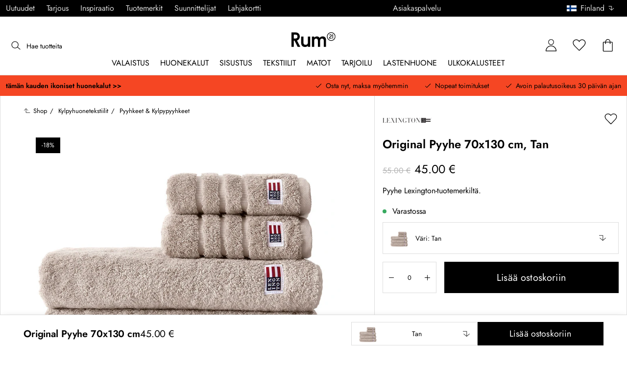

--- FILE ---
content_type: text/html; charset=utf-8
request_url: https://www.rum21.fi/original-pyyhe-70x130-cm
body_size: 74846
content:
<!DOCTYPE html>
<html lang="fi">
    <head>
      <link rel="stylesheet" type="text/css" href="/assets/static/all.page.be789805.css">
    <script>
            window.featureFlags = {"f_gtm":true,"f_antiflicker":false,"f_googleoptimize":true,"f_onetrust":true,"f_trustpilot":false,"f_charpstar":true,"f_pricerunner":true,"f_walleypart":true,"f_depict":true,"f_depict_in_checkout":true,"f_flowbox":true,"f_watchlist_product":false,"f_symplify":true};
            window.dataLayer = window.dataLayer || [];
            window.dataLayer.push(window.featureFlags);
            window.dataLayer.push({ 'market': 'fi' });
            </script>
        <meta charset="utf-8" />
        <meta name="viewport" content="width=device-width, initial-scale=1, shrink-to-fit=no" />
        <meta name="format-detection" content="telephone=no" />
        <link rel="manifest" href="/manifest.json" />
        <link rel="shortcut icon" href="/favicon.ico" />
        <script>
            if (!window.featureFlags || window.featureFlags.f_symplify) {
                (function (d, s, id, w) {
                    var js,
                        fjs = d.getElementsByTagName(s)[0];
                    if (d.getElementById(id)) return;
                    js = d.createElement(s);
                    js.id = id;
                    js.setAttribute('type', 'module');
                    js.src = `https://cdn-sitegainer.com/${w}/es6/index.bundle.js`;
                    fjs.parentNode.insertBefore(js, fjs);
                })(document, 'script', 'symplify-jssdk', '5620651');
            }
        </script>
        <script>
            (!window.featureFlags || window.featureFlags.f_gtm) &&
                (function () {
                    !function(){"use strict";function l(e){for(var t=e,r=0,n=document.cookie.split(";");r<n.length;r++){var o=n[r].split("=");if(o[0].trim()===t)return o[1]}}function s(e){return localStorage.getItem(e)}function u(e){return window[e]}function A(e,t){e=document.querySelector(e);return t?null==e?void 0:e.getAttribute(t):null==e?void 0:e.textContent}var e=window,t=document,r="script",n="dataLayer",currentDomain=window.location.hostname.replace('www.',''),o="https://collect."+currentDomain,a="https://load.collect."+currentDomain,i="bbnklcghjr",c="eki3cl4f=aWQ9R1RNLU5DODc0Vk0%3D&page=2",g="cookie",v="_cuids",E="",d=!1;try{var d=!!g&&(m=navigator.userAgent,!!(m=new RegExp("Version/([0-9._]+)(.*Mobile)?.*Safari.*").exec(m)))&&16.4<=parseFloat(m[1]),f="stapeUserId"===g,I=d&&!f?function(e,t,r){void 0===t&&(t="");var n={cookie:l,localStorage:s,jsVariable:u,cssSelector:A},t=Array.isArray(t)?t:[t];if(e&&n[e])for(var o=n[e],a=0,i=t;a<i.length;a++){var c=i[a],c=r?o(c,r):o(c);if(c)return c}else console.warn("invalid uid source",e)}(g,v,E):void 0;d=d&&(!!I||f)}catch(e){console.error(e)}var m=e,g=(m[n]=m[n]||[],m[n].push({"gtm.start":(new Date).getTime(),event:"gtm.js"}),t.getElementsByTagName(r)[0]),v=I?"&bi="+encodeURIComponent(I):"",E=t.createElement(r),f=(d&&(i=8<i.length?i.replace(/([a-z]{8}$)/,"kp$1"):"kp"+i),!d&&a?a:o);E.async=!0,E.src=f+"/"+i+".js?"+c+v,null!=(e=g.parentNode)&&e.insertBefore(E,g)}();
                })();
        </script>
       
        <script>
            (!window.featureFlags || window.featureFlags.f_onetrust) &&
                (function (c, t, d) {
                    var s = d.createElement('script');
                    s.src = c;
                    s.type = 'text/javascript';

                    s.charset = 'utf-8';
                    s.dataset.domainScript = t;
                    var head = document.getElementsByTagName('head')[0];
                    head.insertBefore(s, head.firstChild);
                })('https://cdn.cookielaw.org/scripttemplates/otSDKStub.js', '890f85ee-9745-4e60-945b-2fa2dd9c436d', document);
        </script>
        <script type="text/javascript">
            function InitSymplify() {
                if (window.SYMPLIFY_LOADED) {
                    return;
                }
                window.SYMPLIFY_LOADED = true;
                if (typeof symplify !== 'undefined') {
                    window.symplify.optIn(1);
                    window.symplify.newPage();
                    window.SYMPLIFY_OPTED_IN = true;
                } else {
                    document.addEventListener('symplify-loaded', function () {
                        window.symplify.optIn(1);
                        window.symplify.newPage();
                        window.SYMPLIFY_OPTED_IN = true;
                    });
                }
            }
            function OptanonWrapper() {
                if (window.OptanonActiveGroups.includes('C0002')) {
                    InitSymplify();
                } else {
                    window.OneTrust.OnConsentChanged(() => {
                        InitSymplify();
                    });
                }
            }
        </script>

        
        
        <link
            rel="preload"
            as="font"
            crossorigin
            type="font/woff2"
            href="/assets/static/Jost.22f00b05.woff2"
            as="font"
        />
        <link
            rel="preload"
            as="font"
            crossorigin
            type="font/woff"
            href="/assets/static/Jost.4247b5f7.woff"
            as="font"
        />

        
        <link rel="apple-touch-icon" sizes="60x60" href="/favicon/apple-touch-icon.png" />
        <link rel="icon" type="image/png" sizes="32x32" href="/favicon/favicon-32x32.png" />
        <link rel="icon" type="image/png" sizes="16x16" href="/favicon/favicon-16x16.png" />
        <link rel="mask-icon" href="/favicon/safari-pinned-tab.svg" color="#5bbad5" />
        <link rel="shortcut icon" href="/favicon/favicon.ico" />
        <meta name="msapplication-TileColor" content="#da532c" />
        <meta name="msapplication-config" content="/favicon/browserconfig.xml" />
        <meta name="theme-color" content="#ffffff" />

        <script>
            window.dataLayer = window.dataLayer || [];
            window.dataLayer.push({
                originalLocation:
                    document.location.protocol +
                    '//' +
                    document.location.hostname +
                    document.location.pathname +
                    document.location.search,
            });
        </script>

        <script type="text/javascript">
            window.returnadoEnv = {
                // this parameter has to be set by merchant
                merchantShopCode: '16',

                // these parameters have been set by Returnado (do not modify)
                hostPrefix: 'new-prod',
                defaultShopId: 6001,
                rootShopId: 6000,
            };
        </script>
    <link href="https://product-api.royaldesign.se" rel="preconnect" crossorigin="anonymous" /><link href="https://api-prod.royaldesign.se" rel="preconnect" crossorigin="anonymous" /><link href="https://rum21.cdn.prismic.io" rel="dns-prefetch" /><title data-rh="true">Original Pyyhe 70x130 cm, Tan merkiltä Lexington | Rum21.fi</title><meta data-rh="true" name="description" content="Pyyhe Lexington-tuotemerkiltä."/><meta data-rh="true" property="og:site" content="https://www.rum21.fi"/><meta data-rh="true" property="og:site_name" content="Rum21.fi"/><meta data-rh="true" property="og:title" content="Original Pyyhe 70x130 cm, Tan merkiltä Lexington | Rum21.fi"/><meta data-rh="true" property="og:type" content="product"/><meta data-rh="true" property="og:image" content="https://media.rum21.fi/16/lexington-original-pyyhe-70x130-cm-24"/><meta data-rh="true" property="og:image:secure_url" content="https://media.rum21.fi/16/lexington-original-pyyhe-70x130-cm-24"/><meta data-rh="true" property="og:image:alt" content="Original Pyyhe 70x130 cm"/><meta data-rh="true" property="og:description" content="Pyyhe Lexington-tuotemerkiltä."/><meta data-rh="true" name="twitter:card" content="product"/><meta data-rh="true" name="twitter:site" content="@RoyalDesigncom"/><meta data-rh="true" name="twitter:title" content="Original Pyyhe 70x130 cm, Tan merkiltä Lexington | Rum21.fi"/><meta data-rh="true" name="twitter:image:src" content="https://media.rum21.fi/16/lexington-original-pyyhe-70x130-cm-24"/><meta data-rh="true" name="twitter:image:alt" content="Original Pyyhe 70x130 cm"/><meta data-rh="true" name="twitter:type" content="product"/><link data-rh="true" rel="canonical" href="https://www.rum21.fi/original-pyyhe-70x130-cm"/><script data-rh="true" type="application/ld+json">{
  "@context": "http://schema.org",
  "@type": "Organization",
  "url": "https://www.rum21.fi",
  "logo": "https://cms-media.rum21.fi/af1884f7-8d08-403a-b4d3-55c7bd261010_rum21-logo-desktop.svg",
  "contactPoint": [
    {
      "@type": "ContactPoint",
      "telephone": "+358 9 42725021",
      "contactType": "customer service"
    }
  ],
  "sameAs": [
    "https://www.instagram.com/rum21fi/",
    "https://www.pinterest.fi/rum21/"
  ]
}</script><script data-rh="true" type="application/ld+json">{
  "@context": "https://schema.org/",
  "@type": "ProductGroup",
  "name": "Original Pyyhe 70x130 cm",
  "description": "Original pyyhe Lexington-tuotemerkiltä tyylikkäällä muotoilulla puuvillasta korkealla imukyvyllä ja pörröisellä tuntumalla saadaksesi ylellisen hotellin tunnelman.  Luo täydellinen yhdistelmä sekoittamalla samaan kokoelmaan kuuluvien kappaleiden kanssa. Hyvä tietää Original pyyhkeestä - Tyylikäs muotoilu.- Se valmistetaan puuvillasta.- Korkea imukyky.- Ylellinen tuntuma.- Pyyhe on saatavilla  eri värissä.- Pyyhe on saatavilla  eri koossa.- 600 GSM.- Leveys: 700 mm.- Pituus: 1300 mm. Miten hoidan uutta pyyhettäni?- Konepesu 60°C.- Tuotetta voidaan rumpukuivattaa.- Älä valkaise.",
  "url": "https://www.rum21.fi/original-pyyhe-70x130-cm",
  "brand": {
    "@type": "Brand",
    "name": "Lexington"
  },
  "category": "Tekstiilit & Matot > Kylpyhuonetekstiilit > Pyyhkeet & Kylpypyyhkeet",
  "productGroupID": "variable_419600",
  "variesBy": [
    "color"
  ],
  "hasVariant": [
    {
      "@type": "Product",
      "sku": "162484",
      "gtin13": "7321301242160",
      "mpn": "10002018-2100-TW30",
      "name": "Original Pyyhe 70x130 cm, Tan",
      "productID": "7321301242160",
      "url": "https://www.rum21.fi/original-pyyhe-70x130-cm?p=162484",
      "color": "Tan",
      "material": "Puuvilla",
      "image": [
        "https://media.rum21.fi/16/lexington-original-pyyhe-70x130-cm-24"
      ],
      "hasMerchantReturnPolicy": {
        "@type": "MerchantReturnPolicy"
      },
      "offers": {
        "@type": "Offer",
        "url": "https://www.rum21.fi/original-pyyhe-70x130-cm?p=162484",
        "priceCurrency": "EUR",
        "price": 45,
        "itemCondition": "NewCondition",
        "availability": "InStock",
        "seller": {
          "@type": "Organization",
          "name": "Rum21.fi"
        },
        "shippingDetails": {
          "@type": "OfferShippingDetails",
          "shippingDestination": {
            "addressCountry": [
              "FI"
            ]
          }
        }
      },
      "width": {
        "@type": "QuantitativeValue",
        "unitCode": "CMT",
        "value": 70
      },
      "additionalProperty": {
        "@type": "PropertyValue",
        "name": "length",
        "unitCode": "CMT",
        "value": 130
      }
    },
    {
      "@type": "Product",
      "sku": "162411",
      "gtin13": "7340021718335",
      "mpn": "10002002-1000-TW30",
      "name": "Original Pyyhe 70x130 cm, Valkoinen",
      "productID": "7340021718335",
      "url": "https://www.rum21.fi/original-pyyhe-70x130-cm?p=162411",
      "color": "Valkoinen",
      "material": "Puuvilla",
      "image": [
        "https://media.rum21.fi/16/lexington-original-pyyhe-70x130-cm-19"
      ],
      "hasMerchantReturnPolicy": {
        "@type": "MerchantReturnPolicy"
      },
      "offers": {
        "@type": "Offer",
        "url": "https://www.rum21.fi/original-pyyhe-70x130-cm?p=162411",
        "priceCurrency": "EUR",
        "price": 46,
        "itemCondition": "NewCondition",
        "availability": "OutOfStock",
        "seller": {
          "@type": "Organization",
          "name": "Rum21.fi"
        },
        "shippingDetails": {
          "@type": "OfferShippingDetails",
          "shippingDestination": {
            "addressCountry": [
              "FI"
            ]
          }
        }
      },
      "width": {
        "@type": "QuantitativeValue",
        "unitCode": "CMT",
        "value": 70
      },
      "additionalProperty": {
        "@type": "PropertyValue",
        "name": "length",
        "unitCode": "CMT",
        "value": 130
      },
      "aggregateRating": {
        "@type": "AggregateRating",
        "ratingValue": 5,
        "ratingCount": 2
      }
    },
    {
      "@type": "Product",
      "sku": "162431",
      "gtin13": "7340021717994",
      "mpn": "10002006-5800-TW30",
      "name": "Original Pyyhe 70x130 cm, Laivastonsininen",
      "productID": "7340021717994",
      "url": "https://www.rum21.fi/original-pyyhe-70x130-cm?p=162431",
      "color": "Laivastonsininen",
      "material": "Puuvilla",
      "image": [
        "https://media.rum21.fi/16/lexington-original-pyyhe-70x130-cm-20",
        "https://media.rum21.fi/16/lexington-original-pyyhe-70x130-cm-28",
        "https://media.rum21.fi/16/lexington-original-pyyhe-70x130-cm-29"
      ],
      "hasMerchantReturnPolicy": {
        "@type": "MerchantReturnPolicy"
      },
      "offers": {
        "@type": "Offer",
        "url": "https://www.rum21.fi/original-pyyhe-70x130-cm?p=162431",
        "priceCurrency": "EUR",
        "price": 46,
        "itemCondition": "NewCondition",
        "availability": "OutOfStock",
        "seller": {
          "@type": "Organization",
          "name": "Rum21.fi"
        },
        "shippingDetails": {
          "@type": "OfferShippingDetails",
          "shippingDestination": {
            "addressCountry": [
              "FI"
            ]
          }
        }
      },
      "width": {
        "@type": "QuantitativeValue",
        "unitCode": "CMT",
        "value": 70
      },
      "additionalProperty": {
        "@type": "PropertyValue",
        "name": "length",
        "unitCode": "CMT",
        "value": 130
      }
    },
    {
      "@type": "Product",
      "sku": "162446",
      "gtin13": "7340021717741",
      "mpn": "10002009-7900-TW30",
      "name": "Original Pyyhe 70x130 cm, Tummanharmaa",
      "productID": "7340021717741",
      "url": "https://www.rum21.fi/original-pyyhe-70x130-cm?p=162446",
      "color": "Tummanharmaa",
      "material": "Puuvilla",
      "image": [
        "https://media.rum21.fi/16/lexington-original-pyyhe-70x130-cm-21",
        "https://media.rum21.fi/16/lexington-original-pyyhe-70x130-cm-30",
        "https://media.rum21.fi/16/lexington-original-pyyhe-70x130-cm-31"
      ],
      "hasMerchantReturnPolicy": {
        "@type": "MerchantReturnPolicy"
      },
      "offers": {
        "@type": "Offer",
        "url": "https://www.rum21.fi/original-pyyhe-70x130-cm?p=162446",
        "priceCurrency": "EUR",
        "price": 46,
        "itemCondition": "NewCondition",
        "availability": "InStock",
        "seller": {
          "@type": "Organization",
          "name": "Rum21.fi"
        },
        "shippingDetails": {
          "@type": "OfferShippingDetails",
          "shippingDestination": {
            "addressCountry": [
              "FI"
            ]
          }
        }
      },
      "width": {
        "@type": "QuantitativeValue",
        "unitCode": "CMT",
        "value": 70
      },
      "additionalProperty": {
        "@type": "PropertyValue",
        "name": "length",
        "unitCode": "CMT",
        "value": 130
      },
      "aggregateRating": {
        "@type": "AggregateRating",
        "ratingValue": 2.75,
        "ratingCount": 4
      }
    },
    {
      "@type": "Product",
      "sku": "162460",
      "gtin13": "7321301005970",
      "mpn": "10002012-7850-TW30",
      "name": "Original Pyyhe 70x130 cm, Charcoal",
      "productID": "7321301005970",
      "url": "https://www.rum21.fi/original-pyyhe-70x130-cm?p=162460",
      "color": "Charcoal",
      "material": "Puuvilla",
      "image": [
        "https://media.rum21.fi/16/lexington-original-pyyhe-70x130-cm-22"
      ],
      "hasMerchantReturnPolicy": {
        "@type": "MerchantReturnPolicy"
      },
      "offers": {
        "@type": "Offer",
        "url": "https://www.rum21.fi/original-pyyhe-70x130-cm?p=162460",
        "priceCurrency": "EUR",
        "price": 46,
        "itemCondition": "NewCondition",
        "availability": "OutOfStock",
        "seller": {
          "@type": "Organization",
          "name": "Rum21.fi"
        },
        "shippingDetails": {
          "@type": "OfferShippingDetails",
          "shippingDestination": {
            "addressCountry": [
              "FI"
            ]
          }
        }
      },
      "width": {
        "@type": "QuantitativeValue",
        "unitCode": "CMT",
        "value": 70
      },
      "additionalProperty": {
        "@type": "PropertyValue",
        "name": "length",
        "unitCode": "CMT",
        "value": 130
      },
      "aggregateRating": {
        "@type": "AggregateRating",
        "ratingValue": 4,
        "ratingCount": 1
      }
    },
    {
      "@type": "Product",
      "sku": "205914",
      "gtin13": "7321301363803",
      "mpn": "10002048-8010-TW30",
      "name": "Original Pyyhe 70x130 cm, Vintage Green",
      "productID": "7321301363803",
      "url": "https://www.rum21.fi/original-pyyhe-70x130-cm?p=205914",
      "color": "Vintage Green",
      "material": "Puuvilla",
      "image": [
        "https://media.rum21.fi/16/lexington-original-pyyhe-70x130-cm-25",
        "https://media.rum21.fi/16/lexington-original-pyyhe-70x130-cm-32"
      ],
      "hasMerchantReturnPolicy": {
        "@type": "MerchantReturnPolicy"
      },
      "offers": {
        "@type": "Offer",
        "url": "https://www.rum21.fi/original-pyyhe-70x130-cm?p=205914",
        "priceCurrency": "EUR",
        "price": 46,
        "itemCondition": "NewCondition",
        "availability": "OutOfStock",
        "seller": {
          "@type": "Organization",
          "name": "Rum21.fi"
        },
        "shippingDetails": {
          "@type": "OfferShippingDetails",
          "shippingDestination": {
            "addressCountry": [
              "FI"
            ]
          }
        }
      },
      "width": {
        "@type": "QuantitativeValue",
        "unitCode": "CMT",
        "value": 70
      },
      "additionalProperty": {
        "@type": "PropertyValue",
        "name": "length",
        "unitCode": "CMT",
        "value": 130
      },
      "aggregateRating": {
        "@type": "AggregateRating",
        "ratingValue": 2,
        "ratingCount": 1
      }
    },
    {
      "@type": "Product",
      "sku": "214642",
      "gtin13": "7321301399840",
      "mpn": "10002054-8040-TW30",
      "name": "Original Pyyhe 70x130 cm, Dusty Olive",
      "productID": "7321301399840",
      "url": "https://www.rum21.fi/original-pyyhe-70x130-cm?p=214642",
      "color": "Dusty Olive",
      "material": "Puuvilla",
      "image": [
        "https://media.rum21.fi/16/lexington-original-pyyhe-70x130-cm-26"
      ],
      "hasMerchantReturnPolicy": {
        "@type": "MerchantReturnPolicy"
      },
      "offers": {
        "@type": "Offer",
        "url": "https://www.rum21.fi/original-pyyhe-70x130-cm?p=214642",
        "priceCurrency": "EUR",
        "price": 46,
        "itemCondition": "NewCondition",
        "availability": "OutOfStock",
        "seller": {
          "@type": "Organization",
          "name": "Rum21.fi"
        },
        "shippingDetails": {
          "@type": "OfferShippingDetails",
          "shippingDestination": {
            "addressCountry": [
              "FI"
            ]
          }
        }
      },
      "width": {
        "@type": "QuantitativeValue",
        "unitCode": "CMT",
        "value": 70
      },
      "additionalProperty": {
        "@type": "PropertyValue",
        "name": "length",
        "unitCode": "CMT",
        "value": 130
      }
    },
    {
      "@type": "Product",
      "sku": "162480",
      "gtin13": "7321301319404",
      "mpn": "10002017-4270-TW30",
      "name": "Original Pyyhe 70x130 cm, Light Rose",
      "productID": "7321301319404",
      "url": "https://www.rum21.fi/original-pyyhe-70x130-cm?p=162480",
      "color": "Light Rose",
      "material": "Puuvilla",
      "image": [
        "https://media.rum21.fi/16/lexington-original-pyyhe-70x130-cm-23"
      ],
      "hasMerchantReturnPolicy": {
        "@type": "MerchantReturnPolicy"
      },
      "offers": {
        "@type": "Offer",
        "url": "https://www.rum21.fi/original-pyyhe-70x130-cm?p=162480",
        "priceCurrency": "EUR",
        "price": 55,
        "itemCondition": "NewCondition",
        "availability": "OutOfStock",
        "seller": {
          "@type": "Organization",
          "name": "Rum21.fi"
        },
        "shippingDetails": {
          "@type": "OfferShippingDetails",
          "shippingDestination": {
            "addressCountry": [
              "FI"
            ]
          }
        }
      },
      "width": {
        "@type": "QuantitativeValue",
        "unitCode": "CMT",
        "value": 70
      },
      "additionalProperty": {
        "@type": "PropertyValue",
        "name": "length",
        "unitCode": "CMT",
        "value": 130
      },
      "aggregateRating": {
        "@type": "AggregateRating",
        "ratingValue": 5,
        "ratingCount": 1
      }
    }
  ]
}</script><script data-rh="true" type="application/ld+json">{
  "@context": "http://schema.org",
  "@type": "BreadcrumbList",
  "itemListElement": [
    {
      "@type": "ListItem",
      "position": 1,
      "item": {
        "@id": "https://www.rum21.fi/",
        "name": "/"
      }
    },
    {
      "@type": "ListItem",
      "position": 2,
      "item": {
        "@id": "https://www.rum21.fi/original-pyyhe-70x130-cm?p=162484",
        "name": "Original Pyyhe 70x130 cm, Tan",
        "image": "https://media.rum21.fi/16/lexington-original-pyyhe-70x130-cm-24"
      }
    }
  ]
}</script><script>window.commitHash="5301836e";</script><script>window.appConfig={"ASPX_REDIRECTS":[],"energyInfoEnabled":true,"HTML_BASIC_404":"false","NODE_PATH":"src/","VITE_ALGOLIA_ENV":"prod","VITE_CHECKOUT_SUBSCRIBE_MAIL":"true","VITE_COLLECT_IN_STORE_ID":"a_royalstore_001","VITE_CONVERT_MM":false,"VITE_GOOGLE_MAPS_KEY":"AIzaSyC4wLDz1RliuEvkZRvL0yB07hcf2s64xwU","VITE_HIGHLIGHT_IMAGE_ENABLED":"true","VITE_PARTNO_QUERYSTRING":"p","VITE_RETURNADO_HOST_PREFIX":"new-prod","VITE_ROYAL_ENV":"prod","VITE_SENTRY_CLIENT_DSN_LIVE":"https://92741d382d0b4b258a7e604f590fcfba@sentry.io/1373590","VITE_SENTRY_CLIENT_DSN_NON_LIVE":"https://c1561a3c00334cb39c9a06e20fbaafee@sentry.io/1373589","VITE_SENTRY_ORG":"royaldesign","VITE_SENTRY_PROJECT_LIVE":"r21-frontend-live","VITE_SENTRY_PROJECT_NON_LIVE":"r21-frontend-stage","VITE_SENTRY_SERVER_DSN_LIVE":"https://3dcaeb3c92404b768a4f2d2e3c72606d@sentry.io/1373588","VITE_SENTRY_SERVER_DSN_NON_LIVE":"https://ab941c179a1040e29c6c941202680180@sentry.io/1373582","VITE_SMS_MARKETING_ENABLED":"true","VITE_SPEEDCURVE_ID":"4305679508","VITE_TRUSTPILOT_TEMPLATE_ID":"5419b732fbfb950b10de65e5","VITE_TESTFREAKS_ENABLED":"true","CHECKOUT_RECOMMENDATIONS_ENABLED":false,"ALGOLIA_RECOMMENDATIONS":{"maxItems":6},"GENERATE_SOURCEMAP":"true","SITEMAP_STORAGE":"https://royalapistorageprod.blob.core.windows.net/sitemaps/","VITE_ALGOLIA_API_KEY":"deaafcfa7771fd0b662e6a7000a7d068","VITE_ALGOLIA_APPLICATION_ID":"FZ97X3QVYX","VITE_CMS_IMAGE_SOURCE":"https://images.prismic.io/rum21/","VITE_DATADOG_RUM_CLIENT_TOKEN":"pub1848819404deeb55bd3cb021cbbf9af4","VITE_DATADOG_RUM_APPLICATION_ID":"048970d7-216d-4460-8256-dd381f3b3a0a","VITE_DATADOG_RUM_SITE":"us3.datadoghq.com","VITE_DATADOG_RUM_SERVICE":"r21-web","VITE_SYMPLIFY_WEBSITE_ID":"5620651","VITE_GET_DELIVERY_OPTIONS_WITHOUT_ZIPCODE":"false","VITE_GLOBAL_DOMAIN":"https://royaldesign.com","VITE_GOOGLE_TAG_MANAGER_ID":"GTM-NC874VM","VITE_PRODUCT_IMAGE_API_SOURCE":"https://api-prod.royaldesign.se/api/products/image/","VITE_ROYAL_API_CDN_URL":"https://product-api.royaldesign.se/","VITE_ROYAL_API_URL":"https://api-prod.royaldesign.se/api/","VITE_CHECKOUT_API_URL":"https://checkout-api.royaldesign.se","MARKET_ID":"16","PRISMIC_API_URL":"https://rum21.cdn.prismic.io/api/v2","VITE_CHECKOUT_SUBSCRIBE_MAIL_DEFAULT_CHECKED":"true","VITE_CHECKOUT_SUBSCRIBE_SMS_DEFAULT_CHECKED":"true","VITE_CMS_IMAGE_CDN":"https://cms-media.rum21.fi/","VITE_COLLECTOR_API_URL":"https://checkout.collector.se/","VITE_COLLECTOR_LOCALE":"fi-FI","VITE_COLLECTOR_PARTIAL_PAYMENT_LIMIT":"100","VITE_COLLECTOR_STORE_ID":"4013","VITE_DEFAULT_CURRENCY":"EUR","VITE_DELIVERY_COUNTRIES":[{"c":"FI","n":"Suomi"}],"VITE_DIXA_TOKEN":"ae0611906da54182800a51d4c7202d8b","VITE_HTML_LANG":"fi","VITE_KLARNA_LOCALE":"fi_fi","VITE_LOCALE":"fi-FI","VITE_MARKET":"fi","VITE_CHANNEL":"r21-fi","VITE_MY_PAGES_MODE":"enabled","VITE_ONETRUST_DOMAIN_TOKEN":"890f85ee-9745-4e60-945b-2fa2dd9c436d","VITE_ORGANIZATION":"Rum21.fi","VITE_PRICE_HISTORY_CONSUMER_INFO_APPLICABLE":"true","VITE_PRICE_INCL_VAT":"true","VITE_PRIMARY_PAYMENT_TYPE":"collector","VITE_PRISMIC_LANG":"fi","VITE_PRODUCT_IMAGE_API_CDN":"https://media.rum21.fi/","VITE_PRODUCT_IMAGE_FALLBACK_CDN":"https://media-fallback.rum21.fi/","VITE_PRODUCT_IMAGE_SOURCE":"https://royaldesign.cdn.storm.io/","VITE_RETAIN_ENABLED":"true","VITE_RETAIN_IFRAME_BALANCE":"https://cardbalance.retain24.com/Rum21/?l=fi","VITE_RETURNADO_MERCHANT_SHOP_CODE":"16","VITE_ROYAL_API_KEY":"F8B1A4BE-5888-40FA-BC85-2E1F913D82A1","VITE_TRUSTPILOT_LINK":"https://fi.trustpilot.com/","VITE_TRUSTPILOT_UNIT_ID":"57d0292b0000ff0005946b68","VITE_URL":"https://www.rum21.fi","VITE_ALGOLIA_PRODUCTS_INDEX":"prod_products_fi","routes":{"prismicTypes":{"home":{"url":"/"},"list_page":{},"category":{},"brand":{"prefix":"tuotemerkit"},"brand_sub":{"prefix":"tuotemerkit"},"awards":{"prefix":"taulu"},"room":{"prefix":"huoneet"},"designer":{"prefix":"suunnittelijat"},"info_page":{},"info_subpage":{"prefix":"tiedotus"},"newsletter":{},"furniture_care_page":{},"furniture_care_subject":{"prefix":"huonekalujen-hoito"},"gift_card_page":{},"gift_card_subpage":{"prefix":"lahjakortti"},"store":{"prefix":"kauppoja"},"about_page":{},"about_subpage":{"prefix":"tietoja"},"service_page":{},"service_subject":{"prefix":"asiakas-tuki"},"campaign":{"prefix":"kampanjat"},"news":{"prefix":"uutuudet"},"inspiration":{"url":"/inspiraatio"},"inspiration_category":{"prefix":"","idMap":{}},"inspiration_tag":{"prefix":"inspiraatio/tägit"},"inspiration_page":{"parent":{"type":"inspiration_category","field":"inspirationCategory"},"defaultPrefix":"/inspiraatio"},"inspiration_campaign":{"parent":{"type":"inspiration_category","field":"inspirationCategory"},"defaultPrefix":"/inspiraatio"},"serie":{"prefix":"sarja"},"my_page":{},"my_page_subpage":{"prefix":"omat-sivut"},"season":{"prefix":"kausi"},"order_info":{}},"stormTypes":{"product":{},"designer":{"prefix":"suunnittelijat"},"series":{"prefix":"sarja"}},"misc":{"search":"search"}},"translations":{"about_royal_design_group_f4951eff":{"message":"Lisää Royal Design Groupista"},"acceptera_villkoren_46d8323e":{"message":"Hyväksy ehdot"},"acceptera_villkoren_for_kop_och_leverans_for_att_f_ae543c8c":{"message":"Hyväksy ostos- ja toimitus-ehdot jatkaaksesi."},"adress1_45dc8d19":{"message":"Osoite 1"},"adress2_dcd5dca3":{"message":"Osoite 2"},"alla_54203c46":{"message":"Kaikki"},"alla_butiker_b2150aea":{"message":"Kaikki kaupat"},"alla_d0f00068":{"message":"Kaikki"},"alla_formgivare_a_o_51017376":{"message":"Kaikki muotoilijat"},"alla_kampanjer_fdc4da28":{"message":"Kaikki kampanjat"},"alla_platser_7ecbb126":{"message":"Kaikki paikat"},"alla_rum_c7f8169e":{"message":"Kaikki huoneet"},"alla_serier_8d5c6a3c":{"message":"Kaikki sarjat"},"alla_varumarken_a_o_1d908d82":{"message":"Kaikki tuotemerkit"},"alla_varumarken_b66cbfbd":{"message":"Kaikki tuotemerkit"},"alla_varumarken_f931bc6d":{"message":"Kaikki brändit"},"allt_fran_brand_388d5517":{"message":"Merkin { brand } koko valikoima"},"allt_inom_c1b90658":{"message":"Kaikki"},"allt_inom_category_77eac6c0":{"message":"Kaikki tuotteet { category }"},"allt_inom_parentname_28a7d4a5":{"message":"Kaikki { parentName }"},"amne_c08b5fd4":{"message":"aiheeseen liittyvä"},"amountleft_kvar_till_fri_frakt_c13b08f6":{"message":"{ amountLeft } jäljellä ilmaiseen toimitukseen"},"andra_e_postadress_bef57d4c":{"message":"Vaihda sähköpostia"},"andra_gillade_aven_eca63f23":{"message":"Muut pitävät myös"},"andra_losenord_74addbc9":{"message":"Vaihda salasanaa"},"andra_namn_och_telefonnummer_f9afe92d":{"message":"Vaihda nimeä ja puhelinnumeroa"},"andra_prenumerationer_b879fb83":{"message":"Muokkaa tilauksia"},"ang_name_88498458":{"message":"Koskien { name }"},"ange_cvc_1e51e637":{"message":"Kirjoita CVC-koodi"},"ange_dina_presentkortdetaljer_for_att_tillampa_dem_85d29994":{"message":"Syötä lahjakorttitietosi soveltaaksesi ne tilaukseesi."},"ange_ditt_postnummer_cb1dac3e":{"message":"Kirjoita postinumerosi"},"ange_ditt_postnummer_leveransadress_155b7e29":{"message":"Kirjoita postinumerosi (toimitusosoite)"},"ange_en_rabattkod_for_att_anvanda_den_pa_din_order_4fcc6d72":{"message":"Anna alennuskoodi käyttääksesi sitä tilauksessasi. Vahvistus tapahtuu automaattisesti."},"ange_kortnummer_32713d58":{"message":"Syötä lahjakortin numero"},"ange_pinkod_dc0ed12d":{"message":"Syötä PIN-koodi"},"ange_postnummer_nedan_for_att_se_dina_olika_levera_8ae49549":{"message":"Kirjoita alle postinumerosi nähdäksesi valittavat toimitusvaihtoehdot"},"ange_rabattkod_fa2f75f7":{"message":"Syötä alennuskoodi"},"antal_6a9904af":{"message":"Määrä:"},"antal_i_forpackningen_529be62f":{"message":"Kappaleita pakkauksessa"},"antal_sittplatser_b0b9397d":{"message":"Istuinten lukumäärä"},"anvand_998b0b3e":{"message":"Käytä"},"anvander_a252d035":{"message":"Käytetään..."},"arendet_skickat_35e349d2":{"message":"Yhteydenotto lähetetty!"},"artikelnummer_fab6fdd3":{"message":"Tuotenumero"},"aterstall_7bd71c11":{"message":"Nollaa"},"aterstall_losenord_bc7a25":{"message":"Nollaa salasanaa"},"att_betala_7abcbad0":{"message":"Maksettavaa"},"av_10_baserat_pa_dc769735":{"message":"kymmenestä perustuen"},"av_971a019f":{"message":"/"},"avbryt_f7ca4705":{"message":"Peruuta"},"avgifter_23d90aeb":{"message":"Maksut"},"avklarade_ordrar_9bbeed42":{"message":"Valmiit tilaukset"},"avtagbar_kladsel_12a78032":{"message":"Irrotettava verhoilu"},"avvikelser_3f8006b0":{"message":"Poikkeamat"},"balans_c16a0020":{"message":"Arvo"},"bastsaljare_a3426a28":{"message":"Suosituin tuote"},"bastsaljare_i_kategorin_d4fce5b":{"message":"Tämän kategorian suosituin tuote"},"begart_requested_8423206":{"message":"Pyydetty: { requested }"},"bekrafta_140786d3":{"message":"Vahvista"},"beraknad_leverans_inom_en_vecka_6251262c":{"message":"Toimitus arviolta viikon kuluessa"},"beraknad_leveranstid_weeks_veckor_e9ca593d":{"message":"Toimitus arviolta { weeks } viikon kuluessa"},"beratta_garna_for_oss_hur_nojd_du_ar_med_kopupplev_1a5e21f6":{"message":"Kerro kuinka tyytyväinen olet ostoskokemukseen."},"bestalld_den_dbb43386":{"message":"Tilattu"},"bestallningsvara_ab3b3fbf":{"message":"Tilaustuote"},"betalning_1c04231c":{"message":"Maksu"},"betalningsalternativ_28ef40cd":{"message":"Maksuvaihtoehdot"},"betalsatt_63099f88":{"message":"Maksutapa"},"betyg_92ce8b90":{"message":"Arvosana"},"betygsatt_ditt_kop_c4d3c4f2":{"message":"Arvostele ostokokemuksesi!"},"bevaka_produkt_d8a2aca":{"message":"Lisää tarkkailulistalle"},"bifoga_bild_5f313c3a":{"message":"Lisää liite"},"bifogad_bild_8d060b28":{"message":"Oheinen kuva"},"bladdra_ner_6cac509b":{"message":"Selaa alaspäin"},"bladdra_upp_a5649b32":{"message":"Selaa ylöspäin"},"borttagen_fran_favoriter_64c2992a":{"message":"Poistettu suosikeistasi"},"brand_kop_design_online_site_8fa69a0b":{"message":"{ brand } - osta muotoilua verkosta | { site }"},"brand_site_5384fae2":{"message":"{ brand } | { site }"},"bredd_24811057":{"message":"Leveys"},"butik_81a38275":{"message":"Myymälä"},"butiker_57ed620b":{"message":"kauppoja"},"butiker_98505b97":{"message":"Myymälät"},"care_of_ff0c0460":{"message":"C/O"},"checkbox_a19e5524":{"message":"Valintaruutu"},"count_plural_0_1_st_visas_other_st_visas_e06397d4":{"message":"{ count, plural,\n     =0 {}\n     =1 {(#kpl näytetään)}\n  other {(#kpl näytetään)}\n}"},"count_produkter_ffc29488":{"message":"{ count } tuotetta"},"country_764be018":{"message":"maa"},"dagar_a28ba7f8":{"message":"päivää"},"danska_2c56d9a5":{"message":"tanskan kieli"},"datemonth_dateday_dateyear_e4ce399e":{"message":"{ dateMonth }-{ dateDay }-{ dateYear }"},"delbetala_med_klarna_32972a2b":{"message":"Maksa osissa Klarnalla"},"delbetala_med_klarna_4886cf1f":{"message":"Maksa osissa { klarna }"},"delleverans_ja_tack_skicka_det_som_finns_i_lager_d_5ffbc474":{"message":"Osatoimitus - kyllä kiitos, lähettäkää varastotuotteet heti"},"delvis_levererad_ffb9e539":{"message":"Osittain toimitettu"},"designer_c458392":{"message":"Suunnittelija"},"designers_467c2583":{"message":"suunnittelijat"},"det_finns_ingen_text_om_detta_varumarke_an_d69415a0":{"message":"Tätä tuotemerkkiä kuvaavaa tekstiä ei ole."},"det_har_faltet_ar_obligatoriskt_b417b00d":{"message":"Tämä kenttä on pakollinen"},"det_har_faltet_kan_inte_innehalla_enbart_siffror_v_2e19803d":{"message":"Tämä kenttä ei voi sisältää pelkkiä numeroita. Kirjoita katuosoite ja talonnumero samalle riville."},"det_har_postnumret_kan_inte_anvandas_for_leverans_cdae0f06":{"message":"Tätä postinumeroa ei voi käyttää toimitukseen."},"detta_ar_din_sparade_lista_du_kan_enkelt_lagga_til_3536a7a0":{"message":"Tämä lista sisältää tallennetut tuotteesi. Voit lisätä tallennut tuotteesi myös ostoskoriisi."},"detta_ar_din_sparade_lista_du_kan_enkelt_lagga_til_eeed65b8":{"message":"Tämä on tallennettujen tuotteiden listasi. Voit lisätä tuotteet myös koriin."},"detta_ar_dina_favoriter_du_kan_enkelt_lagga_till_p_907c72d6":{"message":"Tämä on Suosikit-listasi. Voit helposti siirtää tuotteita listalta myös ostoskoriin."},"diameter_cbc3029b":{"message":"Halkaisija"},"digital_leverans_c213331":{"message":"Digitaalinen toimitus."},"dimbar_ljuskalla_4251017b":{"message":"Himmennettävä valonlähde"},"dimmer_5bada96":{"message":"Himmennin"},"din_varukorg_ar_tom_1717119f":{"message":"Ostoskorisi on tyhjä."},"din_varukorg_d167ef3f":{"message":"Ostoskorisi"},"din_varukorg_gar_inte_langre_att_kopa_detta_kan_be_cac56542":{"message":"Ostoskorisi ei ole enää ostettavissa. Tämä voi johtua siitä että se on vanhentunut, tai olet keskeyttänyt korttioston."},"dina_uppgifter_a7c613e6":{"message":"Tietosi"},"ditt_kop_har_genomforts_e31d6782":{"message":"Ostoksesi on valmis"},"ditt_meddelande_6a1eac78":{"message":"Viestisi"},"ditt_ordernummer_ar_b36aa445":{"message":"Tilausnumerosi on:"},"ditt_ordernummer_ar_orderid_54cabb4e":{"message":"Tilausnumerosi on { orderId }."},"ditt_postnummer_e9af3815":{"message":"Sinun postinumerosi"},"djup_96c3392c":{"message":"Syvyys"},"du_behover_fylla_i_en_korrekt_mailaddress_8920f435":{"message":"Sinun tulee kirjoittaa toimiva sähköpostiosoite"},"du_behover_fylla_i_en_korrekt_mailadress_2d0f2943":{"message":"Anna oikea sähköpostiosoite."},"du_behover_fylla_i_en_mailaddress_45eb7201":{"message":"Sinun tulee kirjoittaa sähköpostiosoitteesi"},"du_behover_fylla_i_ett_amne_fd86b872":{"message":"Anna aihe."},"du_behover_fylla_i_ett_namn_ca879d02":{"message":"Anna nimi."},"du_behover_fylla_i_ett_ordernummer_fe0ab225":{"message":"Sinun tulee kirjoittaa tilausnumero"},"du_behover_skriva_ett_meddelande_40fe711f":{"message":"Kirjoita viesti."},"du_handlar_fran_ett_land_dit_vi_inte_skickar_fran__c88b76c7":{"message":"Yrität ostaa maasta, jonne emme tee toimituksia."},"du_har_inga_favoriter_an_klicka_pa_hjartat_vid_en__9e28f4e0":{"message":"Sinulla ei ole vielä suosikkeja. Jos haluat tallentaa tuotteen suosikkina napsauta sen kohdalla näkyvää sydänkuvaketta."},"du_har_inga_produkter_i_varukorgen_8bfb9b29":{"message":"Ostoskorissasi ei ole tuotteita."},"du_har_inte_valt_att_soka_efter_nagonting_br_sa_la_539a74f4":{"message":"Et ole vielä kirjoittanut hakuun mitään.<br /> Kunnes haet jotakin, haluamme vinkata näistä:"},"du_har_inte_valt_att_soka_efter_nagonting_sa_lange_1602bd2e":{"message":"Et valinnut hakuehtoja joten ehdotamme seuraavia:"},"du_har_uppnatt_fri_frakt_758fc80c":{"message":"Olet tilannut vähimmäismäärän ilmaiseen toimitukseen."},"du_har_visat_ec78d0a1":{"message":"Olet näyttänyt"},"du_har_visat_hitsloaded_av_hits_type_5ece9e38":{"message":"Näyttää { hitsLoaded } / { hits } { type }"},"du_kommer_fa_ett_mail_till_dig_sa_snart_som_varan__2017e944":{"message":"Saat sähköpostin heti, kun tuote on taas saatavilla."},"du_kommer_strax_fa_ett_mail_med_mer_detaljerad_inf_538a2825":{"message":"Saat pian sähköpostitse tarkemmat tiedot tilauksestasi. Kiitos vielä kerran ja tervetuloa uudelleen!"},"du_koper_fler_an_vi_har_i_lager_vilket_kan_resulte_acdea4a2":{"message":"Olet ostamassa useampaa tuotetta kuin mitä meillä on tällä hetkellä varastossa. Tämä voi tarkoittaa ettei kaikkia tuotteita toimiteta samanaikaisesti."},"e_mailadress_314491c5":{"message":"Sähköpostiosoite"},"e_postadress_929cbf45":{"message":"Sähköpostiosoite"},"efternamn_ee49981c":{"message":"Sukunimi"},"egenskaper_1adaa0ad":{"message":"Ominaisuudet"},"ej_i_lager_6e1ca641":{"message":"Ei varastossa"},"ej_skickad_336651a4":{"message":"Odottaa lähettämistä"},"emailadress_6511625c":{"message":"Sähköpostiosoite"},"energimarkning_bd2fccc1":{"message":"Energiamerkintä"},"engelska_bfebc35e":{"message":"englannin kieli"},"epost_290b15e8":{"message":"Sähköposti"},"epost_adressens_format_ar_ogiltigt_e3990527":{"message":"Sähköpostiosoitteen muoto ei kelpaa"},"epost_adresserna_stammer_inte_overens_49fc96ee":{"message":"Sähköpostiosoitteet eivät täsmää"},"erbjudande_da7ec4a9":{"message":"Tarjous"},"error_afac7133":{"message":"Virhe:"},"ett_bekraftelsemail_kommer_skickas_till_email_3da28b68":{"message":"Tilausvahvistus lähetetään osoitteeseen { email }"},"ett_fel_har_intraffat_forsok_igen_senare_bb388de9":{"message":"Tapahtui virhe, yritä myöhemmin uudestaan"},"exkl_moms_96f7bd0c":{"message":"Ilman arvonlisäveroa"},"exkl_moms_ca257327":{"message":"(ilman alv:tä)"},"faktureringsadress_73c0d7c2":{"message":"Laskutusosoite"},"farg_1bf3d42d":{"message":"Väri"},"favorit_fdd24173":{"message":"Suosikki"},"favoriter_32169249":{"message":"suosikit"},"favoriter_b0e710ea":{"message":"Suosikit"},"fel_3a9fb70c":{"message":"Virhe:"},"fel_97ac6e6d":{"message":"Virhe"},"fick_du_svar_pa_din_fraga_1afacea4":{"message":"Saitko vastauksen kysymykseesi?"},"filter_e3398407":{"message":"Suodatin"},"filtrera_99f80e2":{"message":"Suodata"},"filtrerar_pa_totalproducts_produkter_9d3b0b3d":{"message":"Suodata { totalProducts } tuotteet"},"finns_i_fler_varianter_163d3ceb":{"message":"Löytyy monessa muodossa"},"finska_51ee336f":{"message":"suomen kieli"},"fler_artiklar_7a2e7b5f":{"message":"Lisää tuotteita"},"fler_fragor_i_kategorin_2a408d13":{"message":"Lisää kysymyksiä kategoriasta"},"flera_varianter_39febc9c":{"message":"Lisää tuotteita"},"folj_oss_49fead22":{"message":"Seuraa meitä"},"forbereder_betalningsalternativ_2a9c4a9d":{"message":"Valmistellaan maksuvaihtoehtoja..."},"forbereder_fraktalternativ_275b6ef9":{"message":"Valmistellaan toimitusvaihtoehtoja..."},"foregaende_cdf9c2ce":{"message":"Edellinen"},"foretag_2f669648":{"message":"Yritys"},"form_1646c952":{"message":"Muoto"},"formgivare_b95e2fc4":{"message":"Muotoilija"},"fornamn_37e3877a":{"message":"Etunimi"},"forslag_48216cc3":{"message":"Ehdotus"},"fortsatt_305f838c":{"message":"Jatka"},"fortsatt_handla_c8f92ae1":{"message":"Jatka ostosten tekoa"},"fortsatt_till_kassan_add80553":{"message":"Jatka kassalle"},"foto_ae120ff8":{"message":"Valokuva"},"frakt_4c2712e0":{"message":"Rahti"},"fraktklass_58dc99ae":{"message":"Rahtiluokka"},"fri_frakt_523e7a40":{"message":"Ilmainen toimitus"},"fri_frakt_db020eef":{"message":"Ilmainen toimitus!"},"fri_frakt_over_freeshippingthreshold_kr_9d468003":{"message":"Ilmaiset postikulut yli { freeShippingThreshold } (ei huonekalut)"},"frystalig_3b1d3127":{"message":"Pakastimenkestävä"},"fyll_i_din_emailadress_45a4ed4":{"message":"Kirjoita sähköpostiosoitteesi"},"fyll_i_din_leveransinformation_innan_du_fortsatter_643b71fd":{"message":"Täytä toimitusinformaatiosi ennen kuin jatkat maksamiseen."},"fyll_i_rabattkod_149c3ada":{"message":"Syötä alennuskoodi"},"ga_till_kassan_d8de10fc":{"message":"Kassalle"},"ga_till_lank_e6da0147":{"message":"Seuraa linkkiä"},"ga_till_startsidan_ebe7acf8":{"message":"Siirry aloitussivulle"},"ga_till_varumarkessidan_c49e6468":{"message":"Siirry tuotemerkkisivulle"},"ga_vidare_6dd61ed3":{"message":"Jatka"},"gammalt_losenord_eae7935e":{"message":"Vanha Salasana"},"gatunamn_och_nummer_fd6e55e3":{"message":"Kadunnimi ja numero"},"ge_oss_1_stjarna_i_betyg_393e4da1":{"message":"Anna meille 1 tähden arvio."},"ge_oss_number_stjarnor_i_betyg_1fb5aedd":{"message":"Anna meille { number } tähden arvostelu."},"genom_att_bevaka_en_slutsald_produkt_kommer_du_bli_1196c4b4":{"message":"Lisäämällä loppuunmyydyn tuotteeen tarkkailulistalle saat tiedon sähköpostitse heti, kun tuotetta on taas varastossa."},"genom_att_bevaka_produkten_godkanner_du_rum21_se_s_d39f10df":{"message":"Lisäämällä tuotteen tarkkailulistalle hyväksyt sivuston Rum21.fi ehdot ja käytännöt."},"glom_inte_att_bifoga_bilder_pa_ditt_arende_29f95b7d":{"message":"Älä unohda liittää asiaasi liittyviä kuvia!"},"glomt_losenord_6a86acd1":{"message":"Unohditko Salasanasi?"},"gor_val_och_lagg_i_varukorg_b86216f2":{"message":"Valitse ja lisää ostoskoriin"},"gratis_3060b2cf":{"message":"Ilmaiseksi!"},"handdisk_rekommenderas_f35fd609":{"message":"Suositellaan käsinpesua"},"handla_och_betala_tryggt_hos_oss_1f2f836d":{"message":"Tee ostoksia ja maksa turvallisesti."},"har_du_en_rabattkod_957ce9ca":{"message":"Onko sinulla alennuskoodi?"},"har_du_ett_presentkort_c863dc36":{"message":"Onko sinulla lahjakortti?"},"har_du_nagra_fragor_kring_ditt_kop_d9b55785":{"message":"Onko sinulla kysyttävää ostoksestasi?"},"har_listar_vi_nagra_produkter_vi_tror_att_du_komme_f32fe813":{"message":"Tähän olemme listanneet tuotteista joista uskomme sinun pitävän!"},"har_listar_vi_produkter_som_ar_riktiga_bastsaljare_c492572e":{"message":"Tähän olemme listanneet myydyimmät tuotteemme!"},"har_listar_vi_produkter_som_du_nyligen_har_tittat__169eef68":{"message":"Tähän olemme listanneet tuotteet joita olet juuri katsellut!"},"har_listar_vi_produkter_som_vi_tror_att_du_kommer__456f68b5":{"message":"Tähän olemme listanneet tuotteista joista uskomme sinun pitävän!"},"har_var_de_7c13cad4":{"message":"Tässä ne ovat"},"har_var_det_tomt_fb6ca1ea":{"message":"Tyhjä sivu"},"har_var_det_u_tomt_u_81e3fce8":{"message":"Tässä se on <u>tomt</u>"},"hej_firstname_lastname_2d076abc":{"message":"Hei { firstName } {lastName}"},"hejsan_4c8ad864":{"message":"Hei"},"hojd_ff9c1de3":{"message":"Korkeus"},"hollandska_74570b67":{"message":"hollannin kieli"},"hoppsan_d14f10be":{"message":"Hupsis!"},"hur_nojd_ar_du_med_din_kopupplevelse_3c631bcf":{"message":"Kuinka tyytyväinen olet ostokokemukseesi?"},"i_lager_leverans_innan_jul_f6951782":{"message":"Varastossa, toimitus ennen joulua!"},"i_webblager_4056b953":{"message":"Varastossa"},"i_webblager_endast_quantity_st_kvar_95f0cdaf":{"message":"Varastossa – vain { quantity } kpl jäljellä"},"info_8f47054a":{"message":"Tietoa"},"information_7f11072":{"message":"Tietoa"},"information_816d9fa5":{"message":"tiedotus"},"inga_fler_kommentarer_att_visa_addb0354":{"message":"Ei enempää kommentteja"},"inga_fler_recensioner_att_visa_f78225e2":{"message":"Ei enempää arvosteluja"},"inga_fler_type_att_visa_89c1861f":{"message":"Ei enempää { type }"},"inga_populara_sokforslag_matchade_term_e82756fd":{"message":"Emme löytäneet tunnettuja hakutuloksia \"{ term }\""},"inga_produkter_hittades_d24a8606":{"message":"Tuotteita ei löytynyt."},"inga_traffar_bland_populara_sokningar_b9e9192a":{"message":"Ei osumia suosituista tuotteista"},"inga_traffar_e84fc67f":{"message":"Ei osumia."},"inga_traffar_pa_din_sokning_3658baac":{"message":"Hakusi ei tuottanut tuloksia"},"ingen_fraktwidget_tillganglig_57c98109":{"message":"Toimituswidgetiä ei saatavilla"},"ingen_order_hittad_fe179534":{"message":"Tilausta ei löytynyt"},"ingen_walley_widget_tillganglig_70ccc9c4":{"message":"Walley‑widgetiä ei saatavilla"},"inkl_moms_1c4c65a9":{"message":"sis. alv"},"inkl_moms_ea8f104f":{"message":"(arvonlisäverollinen)"},"innehall_71315ce0":{"message":"Sisältö"},"inspiration_d3644cb1":{"message":"Inspiraatio"},"ja_62b97931":{"message":"Kyllä"},"ja_jag_vill_garna_fa_nyhetsbrev_exklusiva_erbjudan_2fe3858a":{"message":"Kyllä, haluan vastaanottaa tietoa kampanjoista, tarjouksista ja tapahtumista sähköpostitse."},"ja_jag_vill_garna_fa_nyhetsbrev_exklusiva_erbjudan_af7d9c6b":{"message":"Kyllä kiitos, haluan mielelläni vastaanottaa uutiskirjeen, ekslusiiviset tarjoukset ja alennukset."},"ja_jag_vill_ocksa_fa_sms_med_samma_information_d7f84db9":{"message":"Kyllä kiitos, haluan myös vastaanottaa tekstiviestitse ajankohtaista tietoa."},"ja_kontakta_oss_4cb7d4e5":{"message":"Kyllä, ota meihin yhteys"},"ja_shoppa_vidare_dd84f6b8":{"message":"Kyllä, jatka ostosten tekemistä"},"ja_skicka_anda_d24ee38a":{"message":"Kyllä, lähetä silti!"},"ja_skicka_garna_information_om_butiksevenemang_rab_1077c45a":{"message":"Kyllä, haluan vastaanottaa tietoa kampanjoista, tarjouksista ja tapahtumista tekstiviestitse."},"jag_godkanner_villkoren_4d3af005":{"message":"Hyväksyn ehdot"},"japanska_d1d9fd73":{"message":"japanin kieli"},"kampanj_28617764":{"message":"Kampanjat"},"kampanj_d899b0e2":{"message":"KAMPANJAT"},"kampanjer_7aded456":{"message":"Kampanjat"},"kampanjer_f82f56f5":{"message":"kampanjat"},"kampanjkod_dcbaaf19":{"message":"Kampanjakoodi"},"kanske_kan_produkterna_nedan_vara_nagot_for_dig_cd7a0349":{"message":"Ehkä alla olevat tuotteet sopisivat sinulle"},"kapacitet_ac91b8f0":{"message":"Kapasiteetti"},"karta_48fcd97c":{"message":"Kartta"},"kassa_67f258c":{"message":"Kassa"},"kassan_128f141f":{"message":"Kassalle"},"kassan_ar_for_narvarande_otillganglig_vanligen_for_a8f1d3e3":{"message":"Kassa ei ole tällä hetkellä käytettävissä. Yritä myöhemmin uudelleen."},"kassareferens_d753802c":{"message":"Kassaviite:"},"kategori_77fb4fd9":{"message":"Tuoteryhmä"},"kategorier_f9830a18":{"message":"Tuoteryhmät"},"katt_som_tander_en_lampa_bf72f0e2":{"message":"Kissa joka laittaa valot päälle"},"kelvin_2167bdf5":{"message":"Kelvin"},"kladsel_e2477d71":{"message":"Verhoilu"},"klicka_pa_ar_symbolen_och_provmoblera_hemma_b40d838b":{"message":"Klikkaa AR-merkkiä ja kokeile huonekaluja kotona!"},"kod_dbb600f":{"message":"Koodi:"},"koden_ar_ej_giltig_49dcd1bb":{"message":"Koodi ei ole voimassa"},"koden_gav_inget_resultat_e1b31f4e":{"message":"Koodi ei tuottanut tuloksia"},"kombinera_med_e5dfc14e":{"message":"Yhdistä"},"kontakta_butiken_670594d4":{"message":"Ota yhteys myymälään"},"kontakta_oss_ba1b2554":{"message":"Ota meihin yheyttä"},"kop_49d70f1b":{"message":"osto"},"kop_d11978a8":{"message":"Osta"},"kop_productname_fran_brand_alltid_till_ratt_pris_8fa9a672":{"message":"Osta { productName } merkiltä { brand } – aina juuri oikeaan hintaan!"},"kop_productname_hos_site_1ecbae1f":{"message":"Osta { productName } kohteesta { site }"},"koreanska_26e2cf67":{"message":"korean kieli"},"korg_4f9f891":{"message":"Kori"},"korg_cartcount_st_59821b2":{"message":"Kori ({ cartCount }st)"},"kunde_inte_ladda_rekommendationer_just_nu_afdf8a71":{"message":"Suosituksia ei voi ladata juuri nyt."},"kundservice_9a6b5766":{"message":"Asiakaspalvelu"},"kundtjanst_f3443db1":{"message":"asiakas-tuki"},"ladda_ned_name_d63f73a4":{"message":"Lataa {name}"},"laddar_8cabc47f":{"message":"Lataa"},"laddar_a6b0bbb5":{"message":"Ladataan…"},"laddar_betalningsformular_321e5322":{"message":"Ladataan maksulomaketta..."},"laddar_cf2ca23b":{"message":"Lataa"},"laddar_f6cfaeb":{"message":"Ladataan..."},"laddar_forhandsvisning_6a7c31a9":{"message":"Esikatselua ladataan"},"laddar_kassan_7ecb4615":{"message":"Ladataan kassaa…"},"laddar_walley_bekraftelse_e5c27668":{"message":"Ladataan Walley‑vahvistusta..."},"lagerstatus_okand_82581bca":{"message":"Varastotilanne tuntematon"},"lagervara_d651cd72":{"message":"Varastotuote"},"lagervara_for_omgaende_leverans_eaf07f3f":{"message":"Varastotuote, toimitus heti"},"lagg_quantity_i_korg_d322e8d7":{"message":"Lisää { quantity } koriin"},"lagg_quantity_i_varukorg_8079009e":{"message":"Lisää { quantity } ostoskoriin"},"lagg_till_cc7ba13d":{"message":"Lisää"},"lagg_till_i_korg_ddbd6d51":{"message":"Lisää koriin"},"lagg_till_i_varukorg_73357a5c":{"message":"Lisää ostoskoriin"},"lagsta_forsaljningspris_for_denna_produkt_de_senas_cc897766":{"message":"Tämän tuotteen alin hinta viimeisen kuukauden aikana on { price } Eur"},"lagsta_forsaljningspris_for_denna_produkt_de_senas_d6e1d96":{"message":"Alhaisin myyntihinta tälle tuotteelle 30 päivän sisällä ennen kampanjan alkua on { price } euroa"},"lamna_ett_omdome_b60b411c":{"message":"Arvioi"},"lamplig_for_gashall_26a98100":{"message":"Sopii kaasuhellalle"},"lamplig_for_induktionshall_89f8b22b":{"message":"Sopii induktiohellalle"},"landsnummer_saknas_t_ex_countrycode_1b125a31":{"message":"Maakoodi puuttuu (esim. {CountryCode})"},"landsnummer_saknas_t_ex_countrycode_och_numret_ar__a3a67f7a":{"message":"Maakoodi puuttuu (esim. {CountryCode}) ja ouhelinnumero on liian lyhyt"},"langd_24e2ac6c":{"message":"Pituus"},"las_alla_number_recensioner_e62370c9":{"message":"Lue kaikki arvostelut "},"las_artikeln_4a45ce53":{"message":"Lue artikkeli"},"las_mer_4ee45239":{"message":"Lue lisää"},"las_vidare_91907b92":{"message":"Lue edelleen"},"lev_artikelnummer_76e24077":{"message":"Toimittajan tuotenumero"},"leverans_b2f5ed58":{"message":"Toimitus"},"leverans_imorgon_6445e303":{"message":"Toimitus huomenna"},"leveransadress_27358b45":{"message":"Toimitusosoite"},"leveransalternativ_4743b640":{"message":"Toimitusvaihtoehdot"},"leveransinformation_211dbe9b":{"message":"Toimitustiedot"},"leveransinformation_799c88f":{"message":"Toimitustiedot"},"leveransland_ea24acbc":{"message":"Toimitusmaa"},"leveranssatt_a83ad8a1":{"message":"Toimitustapa"},"leveranstid_weeks_veckor_e48a20ba":{"message":"Toimitusaika: { weeks } viikkoa"},"levereras_monterad_4ac0884f":{"message":"Toimitetaan koottuna"},"linje_f9788c51":{"message":"Linja"},"ljuskalla_ingar_d37358bc":{"message":"Valonlähde sisältyy"},"logga_in_bb7cd5d0":{"message":"Kirjaudu sisään"},"logga_ut_a06971f7":{"message":"Kirjaudu ulos"},"logotyp_770a6b85":{"message":"Logotyyppi"},"losenord_49ed0dfd":{"message":"Salasana"},"losenorden_stammer_inte_overens_78a28b14":{"message":"Salasanat eivät täsmää"},"losenordet_maste_vara_langre_an_6_tecken_fa3d6aa1":{"message":"Salasanan täytyy olla vähintään 6 merkkiä"},"lumen_f1bb1f68":{"message":"Lumen"},"mail_email_cb3f1e92":{"message":"Sähköposti { email }"},"mailadresserna_stammer_inte_overens_a440bf60":{"message":"Sähköpostiosoitteet eivät vastaa toisiaan"},"material_c35b285c":{"message":"Materiaali"},"matt_1fd4df43":{"message":"Mitat"},"max_watt_399ee0d6":{"message":"Watteja enint."},"meny_307d42a5":{"message":"Valikko"},"mer_61f6bcef":{"message":"Enemmän"},"mer_fran_serien_seriename_d2375d36":{"message":"Lisää sarjaan (Serie name) kuuluvia tuotteita"},"mer_inspiration_59222aee":{"message":"Enemmän inspiraatiota"},"mest_nedsatt_d0bfefd0":{"message":"Suurin alennus"},"min_e10fe94c":{"message":"min"},"mina_sidor_55d215a3":{"message":"Omat Sivut"},"mina_sidor_67d02aa9":{"message":"omat-sivut"},"mina_sidor_94133aa7":{"message":"Omat sivut"},"minska_antal_e51930e0":{"message":"Vähennä määrää"},"mobelvard_abd3bb6b":{"message":"huonekalujen-hoito"},"moms_f6127dae":{"message":"ALV"},"nagot_gick_fel_367fdbc8":{"message":"Jotain meni pieleen"},"nagot_gick_fel_forsok_igen_f9063713":{"message":"Tapahtui virhe, Yritä uudelleen."},"name_shoppa_online_site_76506cf8":{"message":"{ name } - osta verkossa | { site }"},"namn_8d3f9393":{"message":"Nimi"},"nasta_5b597a32":{"message":"Seuraava"},"nedladdningsbar_fil_cebf36c3":{"message":"Ladattava tiedosto"},"nej_70dc9ae0":{"message":"Ei"},"nej_bifoga_en_bild_e8db1226":{"message":"Ei, liitä kuva"},"nej_fortsatt_handla_f3787b05":{"message":"Ei, jatka ostoksia"},"nej_kontakta_oss_d78f6773":{"message":"Ei, ota meihin yhteys"},"normal_bd78b3fe":{"message":"Tavallinen"},"norska_2832ac85":{"message":"norjan kieli"},"ny_77a55fa5":{"message":"Uusi!"},"ny_email_address_4b942d89":{"message":"Uusi sähköpostiosoite"},"nyhet_3a04c821":{"message":"Uutta"},"nyhet_5cb7eca6":{"message":"Uutuus!"},"nyheter_1f33e972":{"message":"uutuudet"},"nyheter_d08ed0ee":{"message":"Uutuudet"},"nyhetsbrev_44f3d0f0":{"message":"Uutiskirje"},"nyligen_visade_222427f5":{"message":"Äskettäin katsotut"},"nyligen_visade_produkter_f289de70":{"message":"Viimeksi näytetyt tuotteet"},"nytt_antal_corrected_4c577b7b":{"message":"Uusi määrä: { corrected }"},"nytt_losenord_49fae5b3":{"message":"Uusi salasana"},"obs_f0638bac":{"message":"HUOM!"},"obs_om_du_handlar_varor_med_olika_leveranstid_komm_d5113955":{"message":"HUOM, jos ostat tavaroita eri toimitusajoilla, ne lähetetään erikseen"},"obs_varan_ar_slut_i_lager_och_ar_tyvarr_ej_bestall_567eb6f4":{"message":"HUOM, tuotetta ei ole varastossa ja valitettavasti sitä ei voi tilata, ostoskorisi mukautetaan"},"obs_vi_har_bara_quantityinstock_i_lager_ytterligar_23e6d7a":{"message":"HUOM: meillä on varastossa vain {quantityInStock}, lisäyksiköt toimitetaan erikseen"},"obs_vi_har_bara_quantityinstock_st_i_lager_och_var_46b912ae":{"message":"HUOM, meillä on varastossa vain {quantityInStock} kpl, ja tuotetta ei valitettavasti tällä hetkellä voi tilata, ostoskoriasi on muutettu"},"ogiltig_e_postadress_bfa611b":{"message":"Virheellinen sähköpostiosoite"},"ogiltigt_postnummer_ce9ea8b0":{"message":"Virheellinen postinumero"},"oj_nagot_gick_fel_med_betalningen_forsok_garna_ige_b1e18e06":{"message":"Hups! Maksettaessa tapahtui virhe. Yritä uudelleen."},"oj_nagot_gick_fel_vi_ar_ledsna_for_det_vi_hoppas_a_1a5c23c6":{"message":"Jotain meni pieleen. Pahoittelemme. Tämä on vasta testiversio joten toivomme ymmärrystä. Lähetä palautetta osoitteeseen feedback@royaldesign.com"},"oka_antal_93317969":{"message":"Lisää määrää"},"okej_f7a03f31":{"message":"Ok"},"om_butiken_cb24c778":{"message":"Tietoa verkkokaupasta"},"om_oss_6e5e80b1":{"message":"tietoja"},"om_royal_design_4481c632":{"message":"Esittelyssä Royal Design"},"om_varumarket_fe6e7edc":{"message":"Tuotemerkistä"},"omdomen_2c0dc46a":{"message":"arvostelua"},"oppettider_ef95c4e2":{"message":"Aukioloajat"},"oppna_filter_e7a00898":{"message":"Avoimet suodattimet"},"oppna_i_google_maps_ac5f58d1":{"message":"Avaa Google Maps -palvelussa"},"order_fb1b131a":{"message":"Tilauksestasi!"},"order_pa_vag_2c04424c":{"message":"Tilaus matkalla"},"orderbekraftelse_50236f31":{"message":"Tilausvahvistus"},"orderdetaljer_6715051e":{"message":"Tilaustiedot"},"ordern_har_inte_slutforts_98339e40":{"message":"Tilaus ei ole valmis"},"ordernummer_acb4bb94":{"message":"Tilausnumero:"},"ordernummer_bae2c8f9":{"message":"Tilausnumero"},"ordernummer_frivilligt_1eabfa27":{"message":"Tilausnumero (vapaaehtoinen)"},"otillrackligt_lager_91092d3e":{"message":"Riittämätön varasto"},"outlet_fdd87c1":{"message":"Outlet"},"ovrigt_6382452f":{"message":"Muu"},"pil_23b2fea3":{"message":"Nuoli"},"pil_hoger_506b2865":{"message":"Oikea nuoli"},"pil_nedat_a07810a8":{"message":"Nuoli alaspäin"},"populara_sokforslag_6fe60e99":{"message":"Suositut hakuehdotukset"},"populara_sokningar_b381dd65":{"message":"Suosittuja hakuja"},"popularitet_d94af331":{"message":"Suosio"},"populart_just_nu_c5be963":{"message":"Suosittua juuri nyt"},"postnr_52780e23":{"message":"Postinumero"},"powered_by_99b01537":{"message":"Palvelun tarjoaa:"},"prenumerationer_994cd081":{"message":"Tilaukset"},"presentkort_7f55f5fa":{"message":"Lahjakortti"},"presentkort_d41c2d2e":{"message":"Lahjakortti:"},"presentkort_f9c97a2d":{"message":"lahjakortti"},"presentkortet_ar_ogiltigt_cdcb8b9c":{"message":"Lahjakortti on virheellinen."},"pris_24f307cb":{"message":"Hinta"},"pris_fallande_87360007":{"message":"Laskeva hinta"},"pris_stigande_a1962c83":{"message":"Nouseva hinta"},"prishistorik_6d53ab57":{"message":"Hintahistoria"},"privat_98d3877f":{"message":"Yksityinen"},"productname_fran_brand_site_25515d13":{"message":"{ productName } merkiltä { brand } | { site }"},"productname_site_19a29236":{"message":"{ productName } | { site }"},"produkten_ar_bevakad_2c527b4d":{"message":"Tuote tarkkailulistalla"},"produkter_1da1209c":{"message":"Tuotteet"},"produkter_9f50a23f":{"message":"tuotteita"},"produkter_totalproducts_st_7be5cd51":{"message":"Tuotteet ({ totalProducts } st)"},"produktinformation_94cb1917":{"message":"Tuotetiedot"},"produktinformationsblad_23c324d":{"message":"Tuoteseloste"},"produkttyp_b6547ea4":{"message":"Tuotetyyppi"},"q_for_90855d8a":{"message":"{ q } maksa"},"quantityshipped_av_quantity_952b0b81":{"message":"{ quantityShipped } / { quantity }"},"rabatt_7179c3e6":{"message":"Alennus:"},"rabatt_b861fc6":{"message":"Alennus"},"rabatterade_produkter_fb462432":{"message":"Alennetut tuotteet"},"rabattkod_dc22194e":{"message":"Alennuskoodi"},"rabattkoden_ar_ogiltig_31ee3576":{"message":"Alennuskoodi on virheellinen."},"ratt_pris_1463ecce":{"message":"Oikea hinta"},"recensioner_6cfa5dc3":{"message":"Arvostelut"},"recensioner_ea66d214":{"message":"Arvostelut"},"registrera_4d1077b8":{"message":"Rekisteröidy"},"rekommenderat_8ccd46b3":{"message":"Suositellut"},"rekommenderat_for_dig_afa4dea3":{"message":"Suositellaan sinulle"},"relaterade_produkter_da75b749":{"message":"Muita vastaavia tuotteita"},"relevans_f6eb78eb":{"message":"Vastaavuus"},"rensa_alla_filter_5c182b52":{"message":"Poista suodattimet"},"rensa_f013770b":{"message":"Tyhjennä"},"rensa_filter_3f2820f3":{"message":"Poista suodatin"},"rensa_filtret_4f03ba5":{"message":"Poista suodatin"},"rensa_lista_75210ac9":{"message":"Tyhjennä lista"},"rensa_listan_e6a4dd17":{"message":"Tyhjennä luettelo"},"rest_av_quantity_5a147ce3":{"message":"{ rest } / { quantity }"},"royal_price_57d011e":{"message":"Design Deal"},"rum21_kundtjanst_43efdfdc":{"message":"Rum21-asiakaspalvelu"},"rum_890b01e6":{"message":"huoneet"},"rum_b1464706":{"message":"Huoneet"},"sa_gor_du_2232656":{"message":"Tee näin"},"sa_snart_vi_skickar_din_produkt_far_du_information_5c0d60d5":{"message":"Heti kun lähetämme tuotteesi, saat täältä tietoja tilauksen seuraamiseksi."},"sakerstall_att_du_angett_ditt_fullstandiga_for_och_29ad5c90":{"message":"Varmista, että olet täyttänyt etu- ja sukunimesi kokonaisuudessaan."},"sammanfattning_e5ff0f1e":{"message":"Yhteenveto"},"sasong_11de6fa0":{"message":"kausi"},"scrolla_recensioner_till_hoger_1e7188bb":{"message":"Katso arvosteluja oikealta"},"scrolla_recensioner_till_vanster_4f1e0ff2":{"message":"Katso arvosteluja vasemmalta"},"se_allt_av_name_adcdb768":{"message":"Katso kaikki { name }"},"se_fraktalternativ_a4b2e75a":{"message":"Katso toimitusvaihtoehdot"},"search_2fa1058b":{"message":"search"},"sek_2b68dcb5":{"message":"s"},"senast_inkommet_526de132":{"message":"Uusimmat tuotteet"},"senast_publicerade_ac32806e":{"message":"Viimeksi julkaistut"},"serie_6f0f3a6d":{"message":"Sarja"},"serie_fran_brand_site_e92fb6b3":{"message":"{ serie } merkiltä { brand } | { site }"},"serie_site_6c57912d":{"message":"{ serie } | { site }"},"serier_d646ef97":{"message":"sarja"},"shippingcost_endast_amountleft_kvar_till_fri_frakt_cb224579":{"message":"{ shippingCost } (Vain { amountLeft } jäljellä ilmaiseen toimitukseen)"},"shop_e8a478bf":{"message":"Shop"},"shoppa_serie_fran_brand_site_f5f27ad8":{"message":"Osta sarjaa { serie } merkiltä { brand } osoitteesta { site }"},"sida_count_141ab5fc":{"message":"Sivu { count }"},"sida_page_av_totalpages_3090620b":{"message":"Sivu { page }/{ totalPages }"},"sidan_visar_totalproducts_produkter_ur_serien_seri_4d111306":{"message":"Sivu näyttää"},"skapa_adyen_betalning_e264e2ed":{"message":"Luo Adyen‑maksu"},"skapa_en_betalningssession_for_att_visa_tillgangli_80425659":{"message":"Luo maksusessio näyttääksesi käytettävissä olevat maksutavat."},"skapa_en_frakt_session_for_att_visa_tillgangliga_l_ab066e50":{"message":"Luo toimitusistunto näyttääksesi saatavilla olevat toimitusvaihtoehdot."},"skapa_konto_5e9c9c64":{"message":"Luo tili"},"skapa_walley_betalning_fe804ce1":{"message":"Luo Walley‑maksu"},"skapar_27aa04a9":{"message":"Luodaan..."},"skapar_betalning_9d4a4130":{"message":"Luodaan maksua..."},"skicka_fe686dd8":{"message":"Lähetä"},"skickades_e24169ba":{"message":"Lähetettiin"},"skickas_fran_oss_inom_en_vecka_bb0585e4":{"message":"Toimitetaan viikossa"},"skickas_fran_oss_inom_weeks_veckor_5d749fef":{"message":"Toimitetaan { weeks } viikossa"},"skickas_inom_en_dag_ff56c66a":{"message":"Lähetetään yhden päivän kuluessa"},"skickas_inom_time_dagar_d932c556":{"message":"Lähetetään { time } päivän kuluessa"},"skickat_1ae77c60":{"message":"Lähetetty"},"skickat_sent_total_artiklar_6739b1e8":{"message":"Lähetetty - { sent } / { total } tuotetta"},"skriv_din_e_postadress_6b661588":{"message":"Syötä sähköpostiosoitteesi."},"skrymmande_38b594d3":{"message":"Kookas"},"slutsald_b68774ec":{"message":"Loppuunmyyty"},"sms_c890880b":{"message":"Tekstiviesti"},"snabb_frakt_60829f53":{"message":"Pikakuljetus"},"sockel_8a742bf7":{"message":"Kanta"},"sok_4949438c":{"message":"Etsi"},"sok_bland_formgivare_9da978de":{"message":"Etsi muotoilijoita"},"sok_bland_vara_serier_c88c3816":{"message":"Etsi sarjoista"},"sok_bland_vara_varumarken_831c36b3":{"message":"Etsi tuotemerkkiemme joukosta"},"sok_efter_searchcategory_1c3d5bdf":{"message":"Etsi muotoilijoita { searchCategory }..."},"sok_pa_hela_sortimentet_6b962ec0":{"message":"Etsi koko valikoimasta"},"sokforslag_ef1cf5d":{"message":"Hakuehdotus"},"sokresultat_6352ecc3":{"message":"Hakutulokset"},"sokresultat_searchterm_d5c43a38":{"message":"Hakutulokset \"{ searchTerm }\""},"sokresultat_term_2a6952ca":{"message":"Hakutulokset \"{ term }\""},"sortera_5d247fb0":{"message":"Lajittele"},"sortera_pa_26fbf63c":{"message":"Lajittele"},"sortera_pa_b37fd29e":{"message":"Lajittelujärjestys"},"span_inspiration_span_count_28317e6c":{"message":"<span>Inspiraatio</span> ({ count })"},"span_magasin_inspiration_span_count_dd790c73":{"message":"<span>Julkaisu ja inspiraatio</span> ({ count })"},"span_produkter_span_count_97edd550":{"message":"<span>Tuotteet</span> ({ count })"},"spara_b8f38f6a":{"message":"Tallenna"},"spara_och_fortsatt_952aa374":{"message":"Tallenna ja jatka"},"spara_paket_111766f6":{"message":"Seuraa pakettia"},"sparad_i_favoriter_d825a85a":{"message":"Tallennettu suosikkeihin"},"sparad_som_favorit_i_korgen_2eea6cd":{"message":"Tallennettu suosikiksi"},"sparade_b173a462":{"message":"Tallennetut"},"sparade_favoritescount_st_3f59e337":{"message":"Tallennetut ({ favoritesCount }st)"},"st_1e01060":{"message":"kpl"},"st_df5eb343":{"message":"/kpl"},"stad_79c1db58":{"message":"Paikkakunta"},"stang_df7b393e":{"message":"Sulje"},"stang_filter_a13242fe":{"message":"Sulje suodatin"},"stang_meny_a9cf5d47":{"message":"Sulje valikko"},"stang_sok_a4b4f4f2":{"message":"Sulje haku"},"stapelbar_abcb9bf3":{"message":"Pinottava"},"startar_om_d57bdf14":{"message":"Alkaa:"},"steg_1_din_korg_a7ea1910":{"message":"Askel 1 - Kori"},"steg_1_din_varukorg_f78f6ed6":{"message":"Askel 1 - Ostoskorisi"},"steg_1_kassa_f30d989c":{"message":"Askel 1 - Kassa"},"steg_2_leverans_608551d1":{"message":"Askel 2 - Toimitus"},"steg_2_valj_leveranssatt_868d273":{"message":"Askel 2 - Valitse toimitustapa"},"steg_3_betalning_e8351e40":{"message":"Askel 3 - Maksaminen"},"steg_currentstep_av_totalsteps_91ee3f05":{"message":"Vaihe { currentStep }/{ totalSteps }"},"storlek_63a9d700":{"message":"Koko"},"string_konfiguratorn_ar_endast_tillganglig_for_sto_b318ae31":{"message":"String-koontisovellus on käytettävissä vain suurilla näytöillä."},"summa_efter_rabatt_95268cd":{"message":"Yhteensä alennuksen jälkeen"},"summa_produkter_3b779f76":{"message":"Tuotteet yhteensä"},"svenska_d88f9fcc":{"message":"ruotsin kieli"},"ta_bort_bild_1_6310d91":{"message":"Poista kuva"},"ta_bort_bilder_files_201d6a44":{"message":"Poista kuvat"},"ta_bort_f562d59b":{"message":"Poista"},"ta_bort_filter_d3691b60":{"message":"Poista suodatin"},"ta_bort_fran_listan_225aac48":{"message":"Ota pois listalta"},"ta_bort_fran_varukorg_76b60c28":{"message":"Poista ostoskorista"},"ta_bort_kod_5ea25d58":{"message":"Poista koodi"},"ta_bort_presentkort_3f2aa59a":{"message":"Poista lahjakortti"},"ta_mig_till_svenska_sidan_4dcbf062":{"message":"Takaisin suomalaiselle sivulle"},"tack_5c72fd69":{"message":"Kiitos"},"tack_for_att_du_vill_prenumera_pa_vart_nyhetsbrev_b870bbd6":{"message":"Kiitos uutiskirjeemme tilaamisesta."},"tack_for_din_3fc0f81e":{"message":"Kiitos"},"tack_for_din_fraga_vi_aterkommer_med_svar_sa_snabb_8d567085":{"message":"Kiitos kysymyksestäsi. Vastaamme mahdollisimman pian."},"tack_for_din_order_52c87d29":{"message":"Kiitos tilauksestasi!"},"tack_for_ditt_kop_f5970a7a":{"message":"Kiitos ostoksestasi"},"tag_count_st_783fa2ee":{"message":"{ tag } ({ count } kpl)"},"tal_maskindisk_3f49e3b3":{"message":"Konepestävä"},"tal_mikrovagsugn_52b34188":{"message":"Kestää mikroaaltouunia"},"tar_bort_75347509":{"message":"Poistetaan..."},"tavla_ee9fc6ae":{"message":"tavla"},"tel_5cb7d38f":{"message":"Puh:"},"tel_phone_ca797ad6":{"message":"Puh: { phone }"},"telefon_63f8b495":{"message":"Puhelin"},"telefonnummer_d207c3df":{"message":"Puhelinnumero"},"telefonnumret_ar_for_kort_374f262e":{"message":"Syöttamäsi puhelinnumero on liian lyhyt"},"telefonnumret_far_bara_innehalla_siffror_och_mella_8b755a8c":{"message":"Puhelinnumero voi sisältää vain numeroita, +, -, (,) ja välilyöntejä"},"text_7f4593da":{"message":"Teksti"},"till_alla_64206c9d":{"message":"Kaikki"},"till_alla_artiklar_e0de10d6":{"message":"Kaikki tuotteet"},"till_alla_butiker_3e9dfe22":{"message":"Kaikki myymälät"},"till_alla_designers_7a3a2bc1":{"message":"Kaikki suunnittelijat"},"till_alla_rum_65e33742":{"message":"Kaikki huoneet"},"till_alla_varumarken_c6902f84":{"message":"Kaikki tuotemerkit"},"till_category_3d05ecfa":{"message":"Tuoteryhmä { category }"},"till_erbjudandet_fe3c07d4":{"message":"Tästä kampanjaan"},"till_landsvaljaren_97ec0837":{"message":"Maan valintaan"},"till_produkter_ae1182f7":{"message":"Tuotteisiin"},"till_startsidan_ce2cce2":{"message":"Takaisin aloitussivulle"},"till_vara_produkter_62bf2bcc":{"message":"Tuotteemme"},"till_vart_sortiment_f1fa3409":{"message":"Tutustu valikoimaamme"},"tillagd_i_korg_2b1f8364":{"message":"Lisätty koriin"},"tillagd_i_varukorg_8715871":{"message":"Lisätty ostoskoriin"},"tillagd_i_varukorgen_6f6b477f":{"message":"Lisätty ostoskoriin"},"tillampade_presentkort_15f69760":{"message":"Käytetyt lahjakortit"},"tillbaka_ab813cac":{"message":"Takaisin"},"tillbaka_till_butik_e325881c":{"message":"Takaisin kauppaan"},"tillbaka_till_kassan_708237f7":{"message":"Takaisin kassalle"},"tillbehor_c1687b71":{"message":"Lisätarvike"},"tillfalligt_slut_9881a09f":{"message":"Tilapäisesti loppunut"},"tillgangligt_available_463136e":{"message":"Saatavilla: { available }"},"tillverkare_ca65e773":{"message":"Valmistaja"},"tim_6bf12009":{"message":"t"},"tomt_e5555f26":{"message":"Tyhjä"},"total_produkter_c96a6b17":{"message":"{ total } tuotetta"},"totalbelopp_8faf49fc":{"message":"Loppusumma"},"totalsumma_592d37d5":{"message":"Loppusumma:"},"totalsumma_ac5fe0f":{"message":"Kokonaissumma"},"totalt_9586d2a0":{"message":"Summa"},"trygg_e_handel_d2ce18f3":{"message":"Turvallinen verkkokauppa"},"typ_42355e81":{"message":"tyyppi"},"tyska_32b8edf2":{"message":"saksan kieli"},"tyvarr_hittade_vi_ingen_formgivare_for_din_sokning_6769c29a":{"message":"Emme valitettavasti löytäneet yhtään muotoilijaa haullasi."},"tyvarr_hittade_vi_ingen_serie_for_din_sokning_36a2948c":{"message":"Emme valitettavasti löytäneet hakemaasi sarjaa"},"tyvarr_hittade_vi_inget_varumarke_for_din_sokning_d5ab6c57":{"message":"Tuotemerkkihakusi ei valitettavasti tuottanut tuloksia."},"ugnsfast_f8c80dd2":{"message":"Uuninkestävä"},"under_behandling_365dc0e5":{"message":"Käsitellään"},"under_behandling_sent_total_artiklar_ce46c9ca":{"message":"Käsittelyssä - { sent } / { total } tuotetta"},"upp_aa78c91f":{"message":"Ylös"},"upp_till_toppen_51d72fe9":{"message":"Alkuun"},"uppdatera_8546f40d":{"message":"Päivitä"},"uppdatera_antal_och_fortsatt_3cbf784d":{"message":"Päivitä määrä ja jatka"},"uppdatera_losenord_7c5af075":{"message":"Uusi salasana"},"uppdatera_till_78c956ed":{"message":"Päivitä arvoon"},"uppdatera_till_foreslaget_antal_ac77fb44":{"message":"Päivitä ehdotettuun määrään"},"uppdaterar_33b60892":{"message":"Päivitetään…"},"uppdaterar_7d31a529":{"message":"Päivitetään..."},"uppdaterar_leveransalternativ_7496df7":{"message":"Päivitetään toimitusvaihtoehtoja..."},"uppdaterar_postnummer_ecc04890":{"message":"Päivitetään postinumeroa..."},"upprepa_e_mailadress_5cf466be":{"message":"Kirjoita uudelleen sähköpostiosoite"},"upprepa_epost_5095bbd4":{"message":"Vahvista sähköpostiosoite"},"upprepa_losenord_52abd403":{"message":"Toista salasana"},"upptack_mer_355b5f98":{"message":"Löydä lisää"},"utforska_vara_produkter_fran_brandname_f2ddb89f":{"message":"Tutustu tuotteisiimme merkiltä { brandName }"},"utforska_vart_sortiment_2cffe4cb":{"message":"Tutustu valikoimamme"},"utforska_vart_utbud_av_category_fran_populara_varu_75788b59":{"message":"Tutustu { category }-valikoimaamme suosituilta tuotemerkeiltä."},"vad_ar_ditt_arende_9d7ca65":{"message":"Asiasi?"},"vad_ar_ditt_arende_c66f0333":{"message":"Mitä yhteydenottosi koskee?"},"vad_tyckte_du_e68a2b07":{"message":"Mitä mieltä olet?"},"validera_abc9a4de":{"message":"Vahvista"},"valj_arende_for_att_skicka_in_formularet_6c38a679":{"message":"Valitse syy yhteydenottoon lähettääksesi lomake"},"valj_butik_f53d0e04":{"message":"Valitse myymälä"},"valj_e11ac0d0":{"message":"Valitse"},"valj_label_89644080":{"message":"Valitse { label }"},"valj_land_ec5fea8e":{"message":"Valitse maa"},"valj_leveranssatt_5dfb58b5":{"message":"Valitse toimitustapa"},"valj_privatkund_i_kassan_for_att_visa_priser_inkl__8132fc3d":{"message":"(Valitse kassalla yksityisasiakas niin näet arvonlisäverollisen hinnan)"},"valj_stat_64e7c077":{"message":"Valitse tila"},"valj_tillbehor_9c45929d":{"message":"Valitse lisätuotteet"},"valj_variant_674b046":{"message":"Valitse tuotetyyppi"},"valkommen_till_royal_design_b9f96d0e":{"message":"Tervetuloa Royal Design -sivustolle"},"var_det_inte_hit_du_ville_komma_klicka_har_for_att_335d5549":{"message":"Halusitko jonnekin muualle? Napsauta tästä siirtyäksesi haun \"{ location.state?.searchTerm }\" tuloksiin."},"var_god_ange_en_jobb_eller_hemadress_da_vi_inte_ka_332fb81":{"message":"Käytäthän koti- tai työosoitetta, emme voi toimittaa postilokeroihin."},"var_god_anvand_bara_engelska_tecken_867a1369":{"message":"Käytäthän vain englanninkielisiä merkkejä."},"var_god_fyll_i_din_epost_adress_18a14af5":{"message":"Syötä sähköpostiosoitteesi"},"var_god_fyll_i_ditt_efternamn_9ec6092a":{"message":"Syötä sukunimesi"},"var_god_fyll_i_ditt_fornamn_709b411e":{"message":"Syötä etunimesi"},"var_god_fyll_i_ett_losenord_8bb4312a":{"message":"Syötä salasana"},"var_god_upprepa_din_epost_adress_90638847":{"message":"Toista sähköpostiosoitteesi"},"var_god_upprepa_losenordet_69b4893":{"message":"Toista salasana"},"vara_produktrecensioner_samlas_in_efter_genomford__5a625f80":{"message":"Tuotearviomme kerätään suoritetun toimituksen jälkeen, ja niitä kirjoittavat vain varmistetut asiakkaat."},"varav_moms_25_ae9a4861":{"message":"ALV (25%)"},"variant_d47b96d3":{"message":"Variantti"},"varning_c301be0c":{"message":"varoitus"},"varukorg_8b928d03":{"message":"Ostoskori"},"varukorg_cartcount_st_fe77e934":{"message":"Ostoskori ({ cartCount } kpl)"},"varukorgen_ar_tom_f4ba8628":{"message":"Ostoskori on tyhjä."},"varukorgs_id_5b173b97":{"message":"Koritunnus"},"varumarke_ae7bed3b":{"message":"Tuotemerkki"},"varumarken_cc1183ff":{"message":"tuotemerkit"},"varumarken_fa4abfcd":{"message":"Tuotemerkit"},"varumarkets_bastsaljare_ea31ac35":{"message":"Brändin suosituin tuote"},"vi_har_betyget_18bac3d7":{"message":"Olemme saaneet arvion"},"vi_har_betyget_trustscore_av_trustscoremax_baserat_d335cd16":{"message":"Arvosanamme on { trustScore } / { trustScoreMax } perustuen { numberOfReviews } arvioon."},"vi_har_registrerat_ditt_arende_och_aterkommer_sa_s_6ac2cd42":{"message":"Olemme vastaanottaneet yhteydenottosi, ja palaamme asiaan niin pian kuin mahdollista!"},"vi_hittade_tyvarr_inga_resulat_for_term_men_br_vi__46ad7310":{"message":"Emme valitettavasti löytäneet tuloksia haulla \"{ term }\" mutta voisit pitää näistä tuotteista"},"vi_hittade_tyvarr_inga_resulat_for_term_men_vi_tro_7645067d":{"message":"Valitettavasti haku \"{ term }\" ei tuottanut tuloksia, mutta saatat pitää näistä:"},"vi_hittade_tyvarr_inga_sokforslag_pa_det_du_sokte_7c8eeab4":{"message":"Emme valitettavasti löytäneet tuloksia haullesi."},"vi_hittade_tyvarr_inget_pa_c9bce190":{"message":"Valitettavasti ei tuloksia haulla"},"vi_hittar_tyvarr_inte_sidan_du_soker_7222262a":{"message":"Emme valitettavasti löytäneet sivua jota etsit"},"vi_kan_tyvarr_inte_hitta_postkoden_du_angett_kontr_59bc9ad5":{"message":"Emme valitettavasti löydä syöttämääsi postinumeroa. Tarkista, että postinumero on oikein ja noudattaa oikea formaattia."},"vi_kunde_tyvarr_inte_bevaka_varan_just_nu_forsok_i_3861386d":{"message":"Tuotteen lisäys tarkkailulistalle ei valitettavasti onnistunut. Yritä myöhemmin uudelleen."},"visa_alla_67debbe2":{"message":"Näytä kaikki"},"visa_alla_c7ec14dc":{"message":"Näytä kaikki"},"visa_allt_aa31f037":{"message":"Näytä kaikki"},"visa_antal_53be2b84":{"message":"Näytä määrä"},"visa_antal_count_78ed4f56":{"message":"Näytä määrä ({ count })"},"visa_count_56f62743":{"message":"Näytä ({ count })"},"visa_endast_produkter_som_finns_i_lager_9bbc9c96":{"message":"Näytä ainoastaan varastotuotteet"},"visa_farre_7fc4244f":{"message":"Näytä vähemmän"},"visa_fler_af7579cc":{"message":"Näytä lisää"},"visa_fler_favoriter_6d0d4090":{"message":"Näytä lisää suosikkeja"},"visa_fler_kommentarer_3191724e":{"message":"Näytä lisää kommentteja"},"visa_fler_produkter_c04b70e6":{"message":"Näytä enemmän tuotteita"},"visa_fler_recensioner_38f3e345":{"message":"Näytä lisää arvosteluja"},"visa_fler_recensioner_remainingreviews_st_74821db6":{"message":"Näytä lisää arvosteluja ({ remainingReviews } kpl)"},"visa_fraga_2f6b164f":{"message":"Näytä kysymys"},"visa_lagerstatus_i_butik_a8aed888":{"message":"Näytä varastotilanne myymälässä"},"visa_mer_c18e4aac":{"message":"Näytä enemmän"},"visa_mindre_f0060c69":{"message":"Näytä vähemmän"},"visa_ordern_54ff5d1c":{"message":"Näytä tilausta"},"visa_produkter_fa6779d0":{"message":"Näytä tuotteet"},"visa_produkter_i_en_kolumn_7499c375":{"message":"Näytä tuotteet yhdessä sarakkeessa"},"visa_produkter_i_tva_kolumner_edb8816c":{"message":"Näytä tuotteet kahdessa sarakkeessa"},"visa_produkter_totalproducts_e0d22fdd":{"message":"Näytä tuotteet ({ totalProducts })"},"visa_resultat_n_traffar_39c8d378":{"message":"Näytä ({ n } tulosta)"},"visa_resultat_totalnumberofitems_13f5d418":{"message":"Näytä hakutulokset ({ totalProducts })"},"visar_729e1480":{"message":"Näytä "},"visar_totalproducts_produkter_2ad3ad84":{"message":"Näytä { totalProducts }"},"ytterligare_adressinformation_d83ce95e":{"message":"Lisätiedot osoitteesta"},"medium_5a8e9ead":{"message":"Medium"},"large_9c5e80e7":{"message":"Large"},"dokument_8bdf55d2":{"message":"Dokument"},"sv_efee714c":{"message":"sv"},"produktblad_lang_b3df3272":{"message":"Produktblad ({lang})"},"en_e01a5ccd":{"message":"en"},"skotselrad_lang_efddc40c":{"message":"Skötselråd ({lang})"},"manual_lang_d7c81269":{"message":"Manual ({lang})"},"small_b070434a":{"message":"Small"},"extralarge_f65289ad":{"message":"ExtraLarge"},"las_recensioner_9cad3765":{"message":"Läs recensioner"},"shoppa_serie_fran_brand_hos_site_dbca1f5":{"message":"Shoppa {serie} från {brand} hos {site}"},"ta_bort_filter_label_a477c1ba":{"message":"Ta bort filter {label}"},"extraextralarge_cd52d35d":{"message":"ExtraExtraLarge"}},"domainType":"live","market":"fi","settingsProfile":"prod"};</script><script>window.__REACT_UNIVERSAL_MEDIA_BREAKPOINT__="xl";</script></head>

    <body>
        <noscript>
              <iframe src="https://load.collect.rum21.fi/ns.html?id=GTM-NC874VM" height="0" width="0"
                style="display:none;visibility:hidden"></iframe>
            </noscript><div id="react-root"><style data-emotion="css-global 7t7pxg">@font-face{font-family:GT Super Text;src:url(/assets/static/GT-Super-Text-Book.769fb3bd.woff2) format('woff2'),url(/assets/static/GT-Super-Text-Book.e5cda45e.woff) format('woff');font-weight:300;font-style:normal;font-display:swap;}@font-face{font-family:GT Super Text;src:url(/assets/static/GT-Super-Text-Book-Italic.f50993a5.woff2) format('woff2'),url(/assets/static/GT-Super-Text-Book-Italic.f09e3a6c.woff) format('woff');font-weight:300;font-style:italic;font-display:swap;}@font-face{font-family:GT Super Text;src:url(/assets/static/GT-Super-Text-Medium.2f21d3dc.woff2) format('woff2'),url(/assets/static/GT-Super-Text-Medium.d5b0970d.woff) format('woff');font-weight:500;font-style:normal;font-display:swap;}@font-face{font-family:GT Super Text;src:url(/assets/static/GT-Super-Text-Medium-Italic.9b4952db.woff2) format('woff2'),url(/assets/static/GT-Super-Text-Medium-Italic.5d61a37c.woff) format('woff');font-weight:500;font-style:italic;font-display:swap;}@font-face{font-family:Jost Bold;src:url(/assets/static/Jost.22f00b05.woff2) format('woff2'),url(/assets/static/Jost.4247b5f7.woff) format('woff');font-weight:600;font-style:normal;font-display:swap;}@font-face{font-family:Jost;src:url(/assets/static/Jost.22f00b05.woff2) format('woff2'),url(/assets/static/Jost.4247b5f7.woff) format('woff');font-style:normal;font-weight:400;font-display:swap;}html{height:100%;width:100%;-ms-overflow-style:-ms-autohiding-scrollbar;word-break:normal!important;}html *:focus-visible{outline:1px dashed #000000;outline-offset:0px;-webkit-animation:outlinePulse 0.2s ease-in-out;animation:outlinePulse 0.2s ease-in-out;border-radius:1px;}@-webkit-keyframes outlinePulse{0%{outline-offset:1px;opacity:1;}100%{outline-offset:2px;opacity:1;}}@keyframes outlinePulse{0%{outline-offset:1px;opacity:1;}100%{outline-offset:2px;opacity:1;}}@media (prefers-reduced-motion: reduce){html *:focus-visible{-webkit-animation:none;animation:none;outline-offset:4px;}}body{min-height:100%;padding:0;margin:0;-webkit-font-smoothing:antialiased;-moz-osx-font-smoothing:grayscale;font-variant-ligatures:none;-ms-overflow-style:scrollbar;background-color:#FFFFFF;}body.prevent-overflow{overflow-y:hidden;}@supports (-webkit-overflow-scrolling: touch){body.prevent-overflow{position:fixed;top:0;left:0;bottom:0;right:0;}}*::selection{color:#fff;background:#000;}a{color:#000;}p{margin:0;}ul{margin-left:0;padding-left:0;}body,button,input,select,textarea{font-family:Jost,sans-serif;font-weight:400;}button{font-size:13px;color:#000000;}::-webkit-input-placeholder{color:#000000;}::-moz-placeholder{color:#000000;}:-ms-input-placeholder{color:#000000;}:-moz-placeholder{color:#000000;}#root{height:100%;}#root,body{display:-webkit-box;display:-webkit-flex;display:-ms-flexbox;display:flex;-webkit-flex-direction:column;-ms-flex-direction:column;flex-direction:column;-webkit-flex:1 0 auto;-ms-flex:1 0 auto;flex:1 0 auto;}h1,h2,h3,h4,h5,h6{margin:0;font-weight:400;}</style><style data-emotion="css zxe67e">.css-zxe67e{position:absolute;display:inline-block;padding:.375rem .75rem;line-height:1;font-size:1.25rem;background-color:black;outline:none!important;color:white;-webkit-transform:translateY(0);-moz-transform:translateY(0);-ms-transform:translateY(0);transform:translateY(0);-webkit-transition:-webkit-transform 250ms ease-in;transition:transform 250ms ease-in;z-index:9999;}.css-zxe67e:not(:focus){-webkit-transform:translateY(-2rem)!important;-moz-transform:translateY(-2rem)!important;-ms-transform:translateY(-2rem)!important;transform:translateY(-2rem)!important;}</style><a href="#main-content" class="css-zxe67e">Skip to content</a><style data-emotion="css nj4un7">.css-nj4un7{display:-webkit-box;display:-webkit-flex;display:-ms-flexbox;display:flex;-webkit-flex:1 0 auto;-ms-flex:1 0 auto;flex:1 0 auto;-webkit-flex-direction:column;-ms-flex-direction:column;flex-direction:column;}</style><div class="css-nj4un7"><style data-emotion="css s6cgpw">@media (min-width: 75em){.css-s6cgpw{-webkit-transform:translateY(0);-moz-transform:translateY(0);-ms-transform:translateY(0);transform:translateY(0);background-color:white;border-bottom:1px solid #DDDDDD;}}</style><style data-emotion="css kfihgp">.css-kfihgp{width:100%;position:absolute;display:-webkit-box;display:-webkit-flex;display:-ms-flexbox;display:flex;-webkit-flex-direction:column;-ms-flex-direction:column;flex-direction:column;top:0;left:0;right:0;z-index:12;-webkit-transition:-webkit-transform 0.5s;transition:transform 0.5s;transition-timing-function:ease-in-out;}@supports (position: sticky){.css-kfihgp{position:-webkit-sticky!important;position:sticky!important;}}.css-kfihgp.active{background:#FFFFFF;color:#000000;}@media (min-width: 75em){.css-kfihgp{-webkit-transform:translateY(0);-moz-transform:translateY(0);-ms-transform:translateY(0);transform:translateY(0);background-color:white;border-bottom:1px solid #DDDDDD;}}</style><div class="css-kfihgp"><style data-emotion="css 1wgpmbm">.css-1wgpmbm{background-color:#000000;height:34px;display:-webkit-box;display:-webkit-flex;display:-ms-flexbox;display:flex;-webkit-flex-direction:row;-ms-flex-direction:row;flex-direction:row;-webkit-box-flex-wrap:nowrap;-webkit-flex-wrap:nowrap;-ms-flex-wrap:nowrap;flex-wrap:nowrap;-webkit-box-pack:justify;-webkit-justify-content:space-between;justify-content:space-between;-webkit-align-content:flex-start;-ms-flex-line-pack:flex-start;align-content:flex-start;-webkit-align-items:center;-webkit-box-align:center;-ms-flex-align:center;align-items:center;-webkit-transition:-webkit-transform 0.5s cubic-bezier(0.86, 0, 0.07, 1);transition:transform 0.5s cubic-bezier(0.86, 0, 0.07, 1);padding:12px;}@media (max-width: 74.99em){.css-1wgpmbm{display:none;}}</style><div class="css-1wgpmbm"><style data-emotion="css 1s72nvf">.css-1s72nvf{width:100%;max-width:1440px;margin:0 auto;display:-webkit-box;display:-webkit-flex;display:-ms-flexbox;display:flex;-webkit-box-pack:justify;-webkit-justify-content:space-between;justify-content:space-between;}</style><div class="css-1s72nvf"><style data-emotion="css 5dv62">.css-5dv62{display:-webkit-box;display:-webkit-flex;display:-ms-flexbox;display:flex;-webkit-box-pack:start;-ms-flex-pack:start;-webkit-justify-content:flex-start;justify-content:flex-start;-webkit-align-items:center;-webkit-box-align:center;-ms-flex-align:center;align-items:center;}@media (min-width: 75em){.css-5dv62{margin-left:-12px;}}</style><div class="css-5dv62"><style data-emotion="css 1ohfraj">.css-1ohfraj{display:-webkit-box;display:-webkit-flex;display:-ms-flexbox;display:flex;cursor:pointer;border:0;box-shadow:none;padding:0 12px;}@media (max-width: 74.99em){.css-1ohfraj{padding:0 24px;}}</style><div class="css-1ohfraj"><style data-emotion="css 1spjpbe">.css-1spjpbe{display:-webkit-box;display:-webkit-flex;display:-ms-flexbox;display:flex;line-height:1;-webkit-align-items:center;-webkit-box-align:center;-ms-flex-align:center;align-items:center;}.css-1spjpbe:focus{outline:1px dashed #FFFFFF;outline-offset:2px;}</style><a style="text-decoration:none" class="css-1spjpbe" href="/uutuudet"><style data-emotion="css 9cigqm">.css-9cigqm{font-size:16px;line-height:1;font-weight:400;color:#DDDDDD;}.css-9cigqm:hover{color:#898989;}</style><style data-emotion="css 14rufkg">.css-14rufkg{font-size:16px;line-height:1;font-weight:400;color:#DDDDDD;}.css-14rufkg:hover{color:#898989;}</style><span class="css-14rufkg">Uutuudet</span></a></div><div class="css-1ohfraj"><a style="text-decoration:none" class="css-1spjpbe" href="/kampanjat"><span class="css-14rufkg">Tarjous</span></a></div><div class="css-1ohfraj"><a style="text-decoration:none" class="css-1spjpbe" href="/inspiraatio"><span class="css-14rufkg">Inspiraatio</span></a></div><div class="css-1ohfraj"><a style="text-decoration:none" class="css-1spjpbe" href="/tuotemerkit"><span class="css-14rufkg">Tuotemerkit</span></a></div><div class="css-1ohfraj"><a style="text-decoration:none" class="css-1spjpbe" href="/suunnittelijat"><span class="css-14rufkg">Suunnittelijat</span></a></div><div class="css-1ohfraj"><a style="text-decoration:none" class="css-1spjpbe" href="/kampanjat/lahjakortti"><span class="css-14rufkg">Lahjakortti</span></a></div></div><style data-emotion="css ii3dh2">.css-ii3dh2{display:-webkit-box;display:-webkit-flex;display:-ms-flexbox;display:flex;justify-ccontent:flex-end;-webkit-align-items:center;-webkit-box-align:center;-ms-flex-align:center;align-items:center;}@media (min-width: 75em){.css-ii3dh2{margin-right:-12px;}}</style><div class="css-ii3dh2"><div class="css-1ohfraj"><a style="text-decoration:none" class="css-1spjpbe" href="/asiakaspalvelu"><span class="css-14rufkg">Asiakaspalvelu</span></a></div></div><style data-emotion="css l3uy5g">.css-l3uy5g{position:relative;display:-webkit-box;display:-webkit-flex;display:-ms-flexbox;display:flex;padding-inline:12px;margin-block:16px;-webkit-flex-direction:column;-ms-flex-direction:column;flex-direction:column;gap:12px;}@media (min-width: 75em){.css-l3uy5g{padding-inline:initial;margin-block:initial;}}</style><div tabindex="-1" role="combobox" aria-expanded="false" aria-haspopup="listbox" aria-labelledby="select-label" class="css-l3uy5g"><style data-emotion="css 18zj1d2">.css-18zj1d2{font-size:12px;line-height:12px;font-weight:300;}@media (min-width: 75em){.css-18zj1d2{display:none;}}</style><style data-emotion="css gs1egq">.css-gs1egq{font-size:12px;line-height:12px;font-weight:300;}@media (min-width: 75em){.css-gs1egq{display:none;}}</style><h2 class="css-gs1egq">Valitse maa</h2><style data-emotion="css 1qmf0u0">.css-1qmf0u0{padding:0 14px;overflow:hidden;position:relative;background-color:#FFFFFF;color:#000000;border:1px solid #DDDDDD;height:56px;cursor:pointer;display:-webkit-box;display:-webkit-flex;display:-ms-flexbox;display:flex;-webkit-align-items:center;-webkit-box-align:center;-ms-flex-align:center;align-items:center;-webkit-box-pack:justify;-webkit-justify-content:space-between;justify-content:space-between;}.css-1qmf0u0:focus{outline:1px dashed #FFFFFF;outline-offset:2px;}@media (min-width: 75em){.css-1qmf0u0{margin-left:12px;padding-left:28px;background-color:#000000;font-size:16px;line-height:16px;font-weight:400;color:#DDDDDD;border:none;height:initial;}}</style><button type="button" role="button" aria-label="open menu" aria-haspopup="true" data-toggle="true" class="css-1qmf0u0"><style data-emotion="css 1bn5r07">.css-1bn5r07{margin-right:12px;}@media (min-width: 75em){.css-1bn5r07{margin-right:16px;position:absolute;top:-2px;left:0px;}}</style><style data-emotion="css 1udblqg">.css-1udblqg{display:-webkit-inline-box;display:-webkit-inline-flex;display:-ms-inline-flexbox;display:inline-flex;-webkit-align-items:center;-webkit-box-align:center;-ms-flex-align:center;align-items:center;-webkit-box-pack:stretch;-ms-flex-pack:stretch;-webkit-justify-content:stretch;justify-content:stretch;max-height:100%;max-width:100%;margin-right:12px;}.css-1udblqg svg{display:block;width:100%;height:auto;margin:auto;fill:currentColor;height:20px;width:20px;}@media (min-width: 75em){.css-1udblqg{margin-right:16px;position:absolute;top:-2px;left:0px;}}</style><span title="Finland" class="SVGInline css-1udblqg"><svg class="SVGInline-svg css-1udblqg-svg" viewBox="0 0 30 20" fill="none" xmlns="http://www.w3.org/2000/svg"><g clip-path="url(#clip0_1537_159)"><path d="M0 0.75H30V19.5H0V0.75Z" fill="white"></path><path d="M0 7.56827H30V12.6819H0V7.56827Z" fill="#003580"></path><path d="M8.3335 0.750061H13.3335V19.5001H8.3335V0.750061Z" fill="#003580"></path></g><defs><clipPath id="clip0_1537_159"><rect width="30" height="18.75" fill="white" transform="translate(0 0.75)"></rect></clipPath></defs></svg></span><style data-emotion="css 1d0tddh">.css-1d0tddh{overflow:hidden;white-space:nowrap;text-overflow:ellipsis;}</style><style data-emotion="css eqaj2b">.css-eqaj2b{overflow:hidden;white-space:nowrap;text-overflow:ellipsis;}</style><p class="css-eqaj2b">Finland</p><style data-emotion="css 1xwc9mn">.css-1xwc9mn{display:block;}@media (min-width: 75em){.css-1xwc9mn{display:none;}}</style><style data-emotion="css jki7m4">.css-jki7m4{display:-webkit-inline-box;display:-webkit-inline-flex;display:-ms-inline-flexbox;display:inline-flex;-webkit-align-items:center;-webkit-box-align:center;-ms-flex-align:center;align-items:center;-webkit-box-pack:stretch;-ms-flex-pack:stretch;-webkit-justify-content:stretch;justify-content:stretch;max-height:100%;max-width:100%;margin-left:auto;display:block;}.css-jki7m4 svg{display:block;width:100%;height:auto;margin:auto;fill:#000000;height:14px;width:14px;}.css-jki7m4 path,.css-jki7m4 circle,.css-jki7m4 rect{fill:#000000;}@media (min-width: 75em){.css-jki7m4{display:none;}}</style><span title="" ml="auto" class="SVGInline css-jki7m4"><svg class="SVGInline-svg css-jki7m4-svg" viewBox="0 0 17 14" xmlns="http://www.w3.org/2000/svg"><path d="m8.67 11.23v-9.48h-7.74v-1.01h8.79v10.44l5.58-4.83.7.75-6.83 5.9-6.96-5.9.7-.75z" stroke="#fff" stroke-width=".2"></path></svg></span><style data-emotion="css gzihzq">.css-gzihzq{display:none;}@media (min-width: 75em){.css-gzihzq{display:block;}}</style><style data-emotion="css 197e1xa">.css-197e1xa{display:-webkit-inline-box;display:-webkit-inline-flex;display:-ms-inline-flexbox;display:inline-flex;-webkit-align-items:center;-webkit-box-align:center;-ms-flex-align:center;align-items:center;-webkit-box-pack:stretch;-ms-flex-pack:stretch;-webkit-justify-content:stretch;justify-content:stretch;max-height:100%;max-width:100%;margin-left:8px;display:none;}.css-197e1xa svg{display:block;width:100%;height:auto;margin:auto;fill:#DDDDDD;height:12px;width:12px;}.css-197e1xa path,.css-197e1xa circle,.css-197e1xa rect{fill:#DDDDDD;stroke:#DDDDDD;stroke-width:0.5px;}.css-197e1xa svg:hover path,.css-197e1xa svg:hover circle,.css-197e1xa svg:hover rect{stroke-width:0.5px;}@media (min-width: 75em){.css-197e1xa{display:block;}}</style><span title="" ml="8px" class="SVGInline css-197e1xa"><svg class="SVGInline-svg css-197e1xa-svg" viewBox="0 0 17 14" xmlns="http://www.w3.org/2000/svg"><path d="m8.67 11.23v-9.48h-7.74v-1.01h8.79v10.44l5.58-4.83.7.75-6.83 5.9-6.96-5.9.7-.75z" stroke="#fff" stroke-width=".2"></path></svg></span></button></div></div></div><style data-emotion="css 1airk7p">.css-1airk7p{height:auto;position:relative;width:100%;max-width:1440px;margin:0 auto;}</style><div class="css-1airk7p"><style data-emotion="css 1ml5p6b">.css-1ml5p6b{width:100%;height:100%;z-index:10;}</style><div class="css-1ml5p6b"><style data-emotion="css 1bw6t0e">.css-1bw6t0e{height:60px;background:white;}@media screen and (min-width: 1200px){.css-1bw6t0e{height:71px;}}@media (min-width: 75em){.css-1bw6t0e{position:unset;}}</style><style data-emotion="css 1pojlhu">.css-1pojlhu{width:100%;height:60px;display:-webkit-box;display:-webkit-flex;display:-ms-flexbox;display:flex;-webkit-box-pack:justify;-webkit-justify-content:space-between;justify-content:space-between;-webkit-align-items:center;-webkit-box-align:center;-ms-flex-align:center;align-items:center;margin-top:0;z-index:10;border-bottom:solid 1px #DDDDDD;color:#000000;position:relative;height:60px;background:white;}@media (min-width: 75em){.css-1pojlhu{border-bottom:none;}}@media screen and (min-width: 1200px){.css-1pojlhu{height:71px;}}@media (min-width: 75em){.css-1pojlhu{position:unset;}}</style><div class="css-1pojlhu"><style data-emotion="css 1usfg97">.css-1usfg97{width:220px;}@media screen and (min-width: 832px){.css-1usfg97{width:300px;}}@media screen and (min-width: 1200px){.css-1usfg97{width:400px;}}@media (min-width: 75em){.css-1usfg97{-webkit-transform:translateY(calc(-50% + 24px));-moz-transform:translateY(calc(-50% + 24px));-ms-transform:translateY(calc(-50% + 24px));transform:translateY(calc(-50% + 24px));}}</style><style data-emotion="css 1v23vid">.css-1v23vid{display:-webkit-box;display:-webkit-flex;display:-ms-flexbox;display:flex;position:absolute;top:50%;left:12px;-webkit-transform:translateY(-50%);-moz-transform:translateY(-50%);-ms-transform:translateY(-50%);transform:translateY(-50%);z-index:4;-webkit-transition:-webkit-transform 0.5s;transition:transform 0.5s;width:220px;}@media (min-width: 1440px){.css-1v23vid{left:0;}}@media screen and (min-width: 832px){.css-1v23vid{width:300px;}}@media screen and (min-width: 1200px){.css-1v23vid{width:400px;}}@media (min-width: 75em){.css-1v23vid{-webkit-transform:translateY(calc(-50% + 24px));-moz-transform:translateY(calc(-50% + 24px));-ms-transform:translateY(calc(-50% + 24px));transform:translateY(calc(-50% + 24px));}}</style><div class="css-1v23vid"><style data-emotion="css 4ph7k9">.css-4ph7k9{display:-webkit-box;display:-webkit-flex;display:-ms-flexbox;display:flex;background-color:#FFFFFF;width:100%;position:relative;-webkit-flex-shrink:0;-ms-flex-negative:0;flex-shrink:0;z-index:9;padding-left:12px;}</style><div class="css-4ph7k9"><style data-emotion="css izrcl4">.css-izrcl4{display:-webkit-box;display:-webkit-flex;display:-ms-flexbox;display:flex;-webkit-align-items:center;-webkit-box-align:center;-ms-flex-align:center;align-items:center;position:absolute;right:12px;cursor:pointer;}@media (min-width: 75em){.css-izrcl4{position:relative;right:unset;margin-right:12px;}}.css-izrcl4 svg{overflow:visible;}</style><div class="css-izrcl4"><style data-emotion="css 14ld49z">.css-14ld49z{display:-webkit-inline-box;display:-webkit-inline-flex;display:-ms-inline-flexbox;display:inline-flex;-webkit-align-items:center;-webkit-box-align:center;-ms-flex-align:center;align-items:center;-webkit-box-pack:stretch;-ms-flex-pack:stretch;-webkit-justify-content:stretch;justify-content:stretch;max-height:100%;max-width:100%;}.css-14ld49z svg{display:block;width:100%;height:auto;margin:auto;fill:currentColor;height:17px;width:18px;}.css-14ld49z path,.css-14ld49z circle,.css-14ld49z rect{stroke:#000000;}</style><span title="Etsi" class="SVGInline css-14ld49z"><svg class="SVGInline-svg css-14ld49z-svg" viewBox="0 0 19 18" xmlns="http://www.w3.org/2000/svg"><path d="m0 7c0-2.50085905 1.33419242-4.81174822 3.5-6.06217781 2.16580752-1.25042959 4.83419248-1.25042959 7 0 2.1658076 1.25042959 3.5 3.56131876 3.5 6.06217781 0 3.8659934-3.1340068 7-7 7-3.86599325 0-7-3.1340066-7-7zm12.222 4.8860001 6.128 5.142z" fill="none" stroke="#000" stroke-width="1.2"></path></svg></span></div><style data-emotion="css 1wumb95">.css-1wumb95{display:-webkit-box;display:-webkit-flex;display:-ms-flexbox;display:flex;-webkit-align-items:center;-webkit-box-align:center;-ms-flex-align:center;align-items:center;width:100%;}</style><div class="css-1wumb95"><style data-emotion="css 1ff869y">.css-1ff869y{color:#7f7f7f;}.css-1ff869y::-webkit-input-placeholder{color:#7f7f7f;}@media (min-width: 52em){.css-1ff869y{color:#000000;}.css-1ff869y::-webkit-input-placeholder{color:#000000;}}</style><style data-emotion="css 1o23lvl">.css-1o23lvl{line-height:1em;border:none;outline:none;box-shadow:none;padding:0;font-size:16px;width:100%;background:transparent;opacity:1;color:#7f7f7f;}.css-1o23lvl::-webkit-input-placeholder{opacity:1;}@media (min-width: 52em){.css-1o23lvl{font-size:14px;}.css-1o23lvl::-webkit-input-placeholder{opacity:1;}}.css-1o23lvl:hover{color:#000000;}.css-1o23lvl:hover::-webkit-input-placeholder{color:#B4B4B4;}.css-1o23lvl::-webkit-input-placeholder{color:#7f7f7f;}@media (min-width: 52em){.css-1o23lvl{color:#000000;}.css-1o23lvl::-webkit-input-placeholder{color:#000000;}}</style><input aria-label="Sök..." data-type="search_header_input" placeholder="Hae tuotteita" class="css-1o23lvl" value=""/></div></div></div><style data-emotion="css 1cexdls">@media (min-width: 75em){.css-1cexdls{top:32px;-webkit-transform:translate(-50%, 0);-moz-transform:translate(-50%, 0);-ms-transform:translate(-50%, 0);transform:translate(-50%, 0);}}</style><style data-emotion="css fulmw8">.css-fulmw8{background-color:transparent;width:auto;display:-webkit-box;display:-webkit-flex;display:-ms-flexbox;display:flex;-webkit-box-pack:center;-ms-flex-pack:center;-webkit-justify-content:center;justify-content:center;-webkit-align-items:center;-webkit-box-align:center;-ms-flex-align:center;align-items:center;position:absolute;top:50%;left:50%;-webkit-transform:translate(-50%, -50%);-moz-transform:translate(-50%, -50%);-ms-transform:translate(-50%, -50%);transform:translate(-50%, -50%);-webkit-transition:-webkit-transform 0.5s,top 0.5s;transition:transform 0.5s,top 0.5s;z-index:5;}@media (min-width: 75em){.css-fulmw8{top:32px;-webkit-transform:translate(-50%, 0);-moz-transform:translate(-50%, 0);-ms-transform:translate(-50%, 0);transform:translate(-50%, 0);}}</style><a style="text-decoration:none" class="css-fulmw8" href="/"><style data-emotion="css 1pp71xr">.css-1pp71xr{content:url(https://images.prismic.io/rum21%2Fd267c767-7b76-42fe-9649-9092d306b4c6_rum21-logo-mobile.svg?auto=compress,format);}@media (min-width: 75em){.css-1pp71xr{content:url(https://images.prismic.io/rum21%2Faf1884f7-8d08-403a-b4d3-55c7bd261010_rum21-logo-desktop.svg?auto=compress,format);height:30px;}}</style><style data-emotion="css 1cdv8w">.css-1cdv8w{height:24px;-webkit-transition:height 0.5s;transition:height 0.5s;content:url(https://images.prismic.io/rum21%2Fd267c767-7b76-42fe-9649-9092d306b4c6_rum21-logo-mobile.svg?auto=compress,format);}@media (min-width: 75em){.css-1cdv8w{content:url(https://images.prismic.io/rum21%2Faf1884f7-8d08-403a-b4d3-55c7bd261010_rum21-logo-desktop.svg?auto=compress,format);height:30px;}}</style><img class="css-1cdv8w"/></a><style data-emotion="css 1dxez93">.css-1dxez93{padding-left:12px;padding-right:12px;}@media screen and (min-width: 52em){.css-1dxez93{padding-left:24px;padding-right:24px;}}</style><div class="css-1dxez93"><style data-emotion="css 1pgbb4n">.css-1pgbb4n{display:-webkit-box;display:-webkit-flex;display:-ms-flexbox;display:flex;position:absolute;top:50%;right:0;-webkit-transform:translateY(-50%);-moz-transform:translateY(-50%);-ms-transform:translateY(-50%);transform:translateY(-50%);z-index:4;margin-left:auto;-webkit-box-pack:end;-ms-flex-pack:end;-webkit-justify-content:flex-end;justify-content:flex-end;-webkit-align-items:center;-webkit-box-align:center;-ms-flex-align:center;align-items:center;-webkit-transition:-webkit-transform 0.5s;transition:transform 0.5s;width:220px;}@media screen and (min-width: 832px){.css-1pgbb4n{width:300px;}}@media screen and (min-width: 1200px){.css-1pgbb4n{width:400px;}}@media (min-width: 75em){.css-1pgbb4n{-webkit-transform:translateY(calc(-50% + 24px));-moz-transform:translateY(calc(-50% + 24px));-ms-transform:translateY(calc(-50% + 24px));transform:translateY(calc(-50% + 24px));}}</style><div class="css-1pgbb4n"><style data-emotion="css orsaa0">.css-orsaa0{display:-webkit-box;display:-webkit-flex;display:-ms-flexbox;display:flex;-webkit-align-items:center;-webkit-box-align:center;-ms-flex-align:center;align-items:center;-webkit-box-pack:center;-ms-flex-pack:center;-webkit-justify-content:center;justify-content:center;border:none;background:none;margin-right:20px;cursor:pointer;}.css-orsaa0 svg{overflow:visible;}</style><button aria-label="Omat sivut" aria-expanded="false" aria-haspopup="dialog" class="css-orsaa0"><style data-emotion="css doy68d">.css-doy68d{position:relative;font-family:Jost;font-size:14px;line-height:1em;color:#000000;}@media (min-width: 75em){.css-doy68d{font-size:16px;color:#000000;}}.css-doy68d.active{color:#000000;}</style><style data-emotion="css msa2a8">.css-msa2a8{position:relative;font-family:Jost;font-size:14px;line-height:1em;color:#000000;}@media (min-width: 75em){.css-msa2a8{font-size:16px;color:#000000;}}.css-msa2a8.active{color:#000000;}</style><span class="css-msa2a8"><style data-emotion="css 1rtxlak">.css-1rtxlak .icon-hover{display:none;}@media (hover: hover){.css-1rtxlak:hover .icon-hover{display:-webkit-inline-box;display:-webkit-inline-flex;display:-ms-inline-flexbox;display:inline-flex;}.css-1rtxlak:hover .icon-non-hover{display:none;}}</style><span class="css-1rtxlak"><style data-emotion="css 15onef">.css-15onef{display:-webkit-inline-box;display:-webkit-inline-flex;display:-ms-inline-flexbox;display:inline-flex;-webkit-align-items:center;-webkit-box-align:center;-ms-flex-align:center;align-items:center;-webkit-box-pack:stretch;-ms-flex-pack:stretch;-webkit-justify-content:stretch;justify-content:stretch;max-height:100%;max-width:100%;}.css-15onef svg{display:block;width:100%;height:auto;margin:auto;fill:currentColor;height:26px;width:26px;}.css-15onef path,.css-15onef circle,.css-15onef rect{stroke:#000000;}.css-15onef svg:hover{fill:#000000;}.css-15onef svg:hover path,.css-15onef svg:hover circle,.css-15onef svg:hover rect{fill:#000000;}</style><span title="Omat sivut" aria-hidden="true" class="SVGInline undefined icon-non-hover css-15onef"><svg class="SVGInline-svg undefined-svg icon-non-hover-svg css-15onef-svg" viewBox="0 0 18 20" fill="none" version="1.1" id="svg13" sodipodi:docname="test.svg" inkscape:version="1.1.2 (b8e25be8, 2022-02-05)" xmlns:inkscape="http://www.inkscape.org/namespaces/inkscape" xmlns:sodipodi="http://sodipodi.sourceforge.net/DTD/sodipodi-0.dtd" xmlns="http://www.w3.org/2000/svg" xmlns:svg="http://www.w3.org/2000/svg"><circle cx="9" cy="5" stroke="black" id="circle9" r="4" style="fill:#ffffff"></circle><path d="M9 11C4.58172 11 1 14.5817 1 19H17C17 14.5817 13.4183 11 9 11Z" stroke="black" id="path11"></path><path style="fill:#ffffff;stroke-width:0.0229095" d="M 8.5796105,8.4648999 C 7.8914296,8.3701652 7.2768872,8.0994069 6.7543059,7.6606971 5.794845,6.8552247 5.338901,5.5715306 5.5766528,4.3450568 5.8758855,2.8014261 7.1817923,1.63903 8.7435613,1.526171 9.5383649,1.468736 10.282456,1.6683524 10.963281,2.1216529 c 0.288423,0.1920356 0.72074,0.6243521 0.912775,0.9127756 0.545435,0.8192038 0.733351,1.7756888 0.531005,2.7028045 C 12.11139,7.0919489 11.04384,8.1392765 9.6711973,8.4212729 9.4075874,8.4754289 8.825186,8.4987056 8.5796105,8.4648999 Z" id="path210"></path><path style="fill:#ffffff;stroke-width:0.0229095" d="m 1.5319746,18.413517 c 0.00689,-0.04725 0.018859,-0.152921 0.026607,-0.234823 0.024596,-0.260001 0.1021227,-0.688552 0.1823542,-1.008018 0.2545544,-1.013585 0.7057321,-1.932603 1.3721419,-2.79496 0.248027,-0.320955 0.9467698,-1.017657 1.2740931,-1.270372 1.1296813,-0.872187 2.3603019,-1.374478 3.8029782,-1.552224 0.3635927,-0.0448 1.3586442,-0.03697 1.7296678,0.0136 0.9173882,0.125045 1.6689622,0.357792 2.4732372,0.765911 1.248737,0.633657 2.307511,1.621949 3.034378,2.832378 0.522921,0.870804 0.857132,1.832347 0.997998,2.871291 0.01928,0.142186 0.03505,0.304557 0.03505,0.360825 V 18.49943 H 8.9899679 1.5194549 Z" id="path249"></path></svg></span><span title="Omat sivut" aria-hidden="true" class="SVGInline undefined icon-hover css-15onef"><svg class="SVGInline-svg undefined-svg icon-hover-svg css-15onef-svg" viewBox="0 0 18 20" fill="none" xmlns="http://www.w3.org/2000/svg"><circle cx="9" cy="5" r="4" fill="black" stroke="black"></circle><path d="M9 11C4.58172 11 1 14.5817 1 19H17C17 14.5817 13.4183 11 9 11Z" fill="black" stroke="black"></path></svg></span></span></span></button><button aria-label="Suosikit" aria-expanded="false" aria-haspopup="dialog" class="css-orsaa0"><span class="css-msa2a8"><span class="css-1rtxlak"><span title="Suosikit" aria-hidden="true" class="SVGInline undefined icon-non-hover css-15onef"><svg class="SVGInline-svg undefined-svg icon-non-hover-svg css-15onef-svg" viewBox="0 0 23 20" xmlns="http://www.w3.org/2000/svg"><path d="m11.0009861 19.2500505c.1273151 0 .2291673-.0509261.3310194-.1273152l7.6134459-7.6389089c3.6412132-3.64121324 3.8703805-7.40974164 1.5532448-9.72687735-2.3425988-2.34259873-6.1111272-2.34259873-8.4282629 0-.4328715.43287151-.7893539.91666907-1.0694472 1.42592967-.2800933-.5092606-.6365758-.99305816-1.06944726-1.42592967-2.31713571-2.3171357-6.08566411-2.3171357-8.40279982 0-2.34259874 2.31713571-2.11343147 6.08566411 1.52778179 9.72687735l7.61344589 7.6389089c.0763891.0763891.2037042.1273152.3310194.1273152z" fill="none" stroke="#000" stroke-width="1.2"></path></svg></span><span title="Suosikit" aria-hidden="true" class="SVGInline undefined icon-hover css-15onef"><svg class="SVGInline-svg undefined-svg icon-hover-svg css-15onef-svg" viewBox="0 0 23 20" xmlns="http://www.w3.org/2000/svg"><path d="m11.0009861 19.2500505c.1273151 0 .2291673-.0509261.3310194-.1273152l7.6134459-7.6389089c3.6412132-3.64121324 3.8703805-7.40974164 1.5532448-9.72687735-2.3425988-2.34259873-6.1111272-2.34259873-8.4282629 0-.4328715.43287151-.7893539.91666907-1.0694472 1.42592967-.2800933-.5092606-.6365758-.99305816-1.06944726-1.42592967-2.31713571-2.3171357-6.08566411-2.3171357-8.40279982 0-2.34259874 2.31713571-2.11343147 6.08566411 1.52778179 9.72687735l7.61344589 7.6389089c.0763891.0763891.2037042.1273152.3310194.1273152z" fill-rule="evenodd" stroke="#000" stroke-width="1.2"></path></svg></span></span></span></button><button data-type="show_basket_button" aria-label="Ostoskori" aria-expanded="false" aria-haspopup="dialog" class="css-orsaa0"><span class="css-msa2a8"><span class="css-1rtxlak"><span title="Ostoskori" aria-hidden="true" class="SVGInline undefined icon-non-hover css-15onef"><svg class="SVGInline-svg undefined-svg icon-non-hover-svg css-15onef-svg" viewBox="0 0 18 23" xmlns="http://www.w3.org/2000/svg"><g fill="none" fill-rule="evenodd" stroke="#000" stroke-width="1.2"><path d="m4.76613523 9.11454298v-3.00622883c0-6.93189593 8.24759387-6.88763417 8.24759387 0v3.00622883"></path><rect height="16.343081" rx=".879468" stroke-linecap="square" width="16.460699" x=".559703" y="5.878912"></rect></g></svg></span><span title="Ostoskori" aria-hidden="true" class="SVGInline undefined icon-hover css-15onef"><svg class="SVGInline-svg undefined-svg icon-hover-svg css-15onef-svg" viewBox="0 0 18 23" xmlns="http://www.w3.org/2000/svg"><g fill="none" fill-rule="evenodd" stroke-width="1.2"><rect fill="#000" height="16.343081" rx=".879468" stroke="#000" stroke-linecap="square" width="16.460699" x=".559703" y="5.878912"></rect><path d="m4.76613523 9.11454298v-3.00622883c0-6.93189593 8.24759387-6.88763417 8.24759387 0v3.00622883" stroke="#000"></path><path d="m4.80587674 9.11454298v-3.8351927m8.16731646 0v3.8351927" stroke="#fff"></path></g></svg></span></span></span></button></div></div></div></div></div><div><style data-emotion="css 13juv1t">.css-13juv1t{display:-webkit-box;display:-webkit-flex;display:-ms-flexbox;display:flex;-webkit-flex-direction:row;-ms-flex-direction:row;flex-direction:row;}.css-13juv1t a{-webkit-text-decoration:none;text-decoration:none;}</style><div class="css-13juv1t"><style data-emotion="css 1td2dd5">.css-1td2dd5{position:'relative';z-index:3;width:100%;border-top:none;}@supports (position: sticky){.css-1td2dd5{position:-webkit-sticky;position:sticky;}}@media (max-width: 74.99em){.css-1td2dd5{top:56px;}.css-1td2dd5.active{position:fixed;top:0;z-index:3;right:0;left:0;bottom:0;min-height:100vh;}}</style><div class="css-1td2dd5"><style data-emotion="css 11mz4f4">.css-11mz4f4{display:-webkit-box;display:-webkit-flex;display:-ms-flexbox;display:flex;height:48px;-webkit-flex-direction:row;-ms-flex-direction:row;flex-direction:row;-webkit-box-pack:center;-ms-flex-pack:center;-webkit-justify-content:center;justify-content:center;-webkit-align-items:center;-webkit-box-align:center;-ms-flex-align:center;align-items:center;background:#FFFFFF;border-bottom:none;}.css-11mz4f4 a{-webkit-text-decoration:none;text-decoration:none;}</style><div class="css-11mz4f4"><div class="css-13juv1t"><div><style data-emotion="css 19zhteo">.css-19zhteo{display:-webkit-box;display:-webkit-flex;display:-ms-flexbox;display:flex;margin:0 11px;cursor:pointer;border:0;box-shadow:none;position:relative;}.css-19zhteo:focus{outline:0;}@media (min-width: 75em){.css-19zhteo{text-transform:uppercase;}}</style><div class="css-19zhteo"><a style="text-decoration:none" tabindex="0" role="button" aria-expanded="false" aria-haspopup="true" class="css-wwiaj0" href="/valaistus"><style data-emotion="css 19tihx7">.css-19tihx7{color:black;}.css-19tihx7:hover{color:'black';}</style><style data-emotion="css 10qa76d">.css-10qa76d{color:black;}.css-10qa76d:hover{color:'black';}</style><span class="css-10qa76d">Valaistus</span></a></div></div><div><div class="css-19zhteo"><a style="text-decoration:none" tabindex="0" role="button" aria-expanded="false" aria-haspopup="true" class="css-wwiaj0" href="/huonekalut"><span class="css-10qa76d">Huonekalut</span></a></div></div><div><div class="css-19zhteo"><a style="text-decoration:none" tabindex="0" role="button" aria-expanded="false" aria-haspopup="true" class="css-wwiaj0" href="/sisustus"><span class="css-10qa76d">Sisustus</span></a></div></div><div><div class="css-19zhteo"><a style="text-decoration:none" tabindex="0" role="button" aria-expanded="false" aria-haspopup="true" class="css-wwiaj0" href="/tekstiilit"><span class="css-10qa76d">Tekstiilit</span></a></div></div><div><div class="css-19zhteo"><a style="text-decoration:none" tabindex="0" role="button" aria-expanded="false" aria-haspopup="true" class="css-wwiaj0" href="/matot"><span class="css-10qa76d">Matot</span></a></div></div><div><div class="css-19zhteo"><a style="text-decoration:none" tabindex="0" role="button" aria-expanded="false" aria-haspopup="true" class="css-wwiaj0" href="/tarjoilu"><span class="css-10qa76d">Tarjoilu</span></a></div></div><div><div class="css-19zhteo"><a style="text-decoration:none" tabindex="0" role="button" aria-expanded="false" aria-haspopup="true" class="css-wwiaj0" href="/lasten"><span class="css-10qa76d">Lastenhuone</span></a></div></div><div><div class="css-19zhteo"><a style="text-decoration:none" tabindex="0" role="button" aria-expanded="false" aria-haspopup="true" class="css-wwiaj0" href="/huonekalut/ulkokalusteet"><span class="css-10qa76d">Ulkokalusteet</span></a></div></div><div><div class="css-19zhteo"><span class="css-10qa76d"></span></div></div></div></div><style data-emotion="css 1d1wbfk">.css-1d1wbfk .subnav-enter{transform-origin:top;-webkit-transform:scaleY(0);-moz-transform:scaleY(0);-ms-transform:scaleY(0);transform:scaleY(0);}.css-1d1wbfk .subnav-enter .subnav-content{opacity:0;}.css-1d1wbfk .subnav-enter-active{transform-origin:top;-webkit-transform:scaleY(1);-moz-transform:scaleY(1);-ms-transform:scaleY(1);transform:scaleY(1);-webkit-transition:-webkit-transform 0.2s cubic-bezier(0.165, 0.84, 0.44, 1);transition:transform 0.2s cubic-bezier(0.165, 0.84, 0.44, 1);}.css-1d1wbfk .subnav-enter-active .subnav-content{opacity:1;-webkit-transition:opacity 0.3s ease-in;transition:opacity 0.3s ease-in;}.css-1d1wbfk .subnav-leave{transform-origin:top;-webkit-transform:scaleY(1);-moz-transform:scaleY(1);-ms-transform:scaleY(1);transform:scaleY(1);}.css-1d1wbfk .subnav-leave .subnav-content{opacity:1;}.css-1d1wbfk .subnav-leave-active{transform-origin:top;-webkit-transform:scaleY(0);-moz-transform:scaleY(0);-ms-transform:scaleY(0);transform:scaleY(0);-webkit-transition:-webkit-transform 0.2s cubic-bezier(0.165, 0.84, 0.44, 1);transition:transform 0.2s cubic-bezier(0.165, 0.84, 0.44, 1);}.css-1d1wbfk .subnav-leave-active .subnav-content{opacity:0;-webkit-transition:opacity 0.24s linear;transition:opacity 0.24s linear;}</style><div class="css-1d1wbfk"><span></span></div></div></div></div></div><style data-emotion="css wstlya">.css-wstlya .menu-enter{-webkit-transform:translateY(-100%);-moz-transform:translateY(-100%);-ms-transform:translateY(-100%);transform:translateY(-100%);}.css-wstlya .menu-enter .content{opacity:1;}.css-wstlya .menu-enter-active{-webkit-transform:translateY(0);-moz-transform:translateY(0);-ms-transform:translateY(0);transform:translateY(0);-webkit-transition:-webkit-transform 0.2s;transition:transform 0.2s;transition-timing-function:cubic-bezier(0.86, 0, 0.07, 1);}.css-wstlya .menu-enter-active .content{opacity:1;-webkit-transition:opacity 0.12s linear 0.15s;transition:opacity 0.12s linear 0.15s;}.css-wstlya .menu-leave{-webkit-transform:translateY(0);-moz-transform:translateY(0);-ms-transform:translateY(0);transform:translateY(0);}.css-wstlya .menu-leave .content{opacity:1;}.css-wstlya .menu-leave-active{-webkit-transform:translateY(-120%);-moz-transform:translateY(-120%);-ms-transform:translateY(-120%);transform:translateY(-120%);-webkit-transition:-webkit-transform 0.2s;transition:transform 0.2s;transition-timing-function:cubic-bezier(0.86, 0, 0.07, 1);}.css-wstlya .menu-leave-active .content{opacity:0;-webkit-transition:opacity 0.12s linear;transition:opacity 0.12s linear;}</style><div class="css-wstlya"><span></span></div><style data-emotion="css xe9m3j">.css-xe9m3j{display:-webkit-box;display:-webkit-flex;display:-ms-flexbox;display:flex;background-color:#F54623;height:42px;padding-left:12px;padding-right:12px;width:100%;z-index:10;}</style><div class="css-xe9m3j"><style data-emotion="css zgjdpd">.css-zgjdpd{color:#000000;width:100%;max-width:1440px;margin:0 auto;display:-webkit-box;display:-webkit-flex;display:-ms-flexbox;display:flex;-webkit-align-items:center;-webkit-box-align:center;-ms-flex-align:center;align-items:center;-webkit-box-pack:justify;-webkit-justify-content:space-between;justify-content:space-between;font-family:Jost;font-size:14px;}</style><div class="css-zgjdpd"><style data-emotion="css 1ipw0kb">.css-1ipw0kb{display:-webkit-box;display:-webkit-flex;display:-ms-flexbox;display:flex;-webkit-align-items:center;-webkit-box-align:center;-ms-flex-align:center;align-items:center;-webkit-box-pack:justify;-webkit-justify-content:space-between;justify-content:space-between;width:100%;}@media screen and (min-width: 52em){.css-1ipw0kb{width:33.333%;}}</style><div class="css-1ipw0kb"><style data-emotion="css 8wbyz7">.css-8wbyz7{cursor:pointer;z-index:10;-webkit-text-decoration:none;text-decoration:none;}</style><a style="text-decoration:none" class="css-8wbyz7" href="/huonekalut"><style data-emotion="css 1xdl03o">.css-1xdl03o{max-width:80%;font-family:Jost Bold;color:#000000;white-space:nowrap;overflow:hidden;text-overflow:ellipsis;}.css-1xdl03o:hover{-webkit-text-decoration:underline;text-decoration:underline;}@media (min-width: 75em){.css-1xdl03o{max-width:50%;}}</style><span class="css-1xdl03o"><p class="css-r19wi9">tämän kauden ikoniset huonekalut &gt;&gt;</p></span></a><a style="text-decoration:none" class="css-8wbyz7" href="/huonekalut"><style data-emotion="css 16sypat">.css-16sypat{-webkit-text-decoration:underline;text-decoration:underline;color:#000000;}@media (min-width: 52em){.css-16sypat{display:none;}}</style><span class="css-16sypat">Lue lisää</span></a></div><style data-emotion="css 1bbwdn3">.css-1bbwdn3{display:-webkit-box;display:-webkit-flex;display:-ms-flexbox;display:flex;-webkit-align-items:center;-webkit-box-align:center;-ms-flex-align:center;align-items:center;display:none;-webkit-box-pack:center;-ms-flex-pack:center;-webkit-justify-content:center;justify-content:center;}@media screen and (min-width: 52em){.css-1bbwdn3{display:-webkit-box;display:-webkit-flex;display:-ms-flexbox;display:flex;}}</style><div class="css-1bbwdn3"><style data-emotion="css 16cbgyu">.css-16cbgyu{display:-webkit-box;display:-webkit-flex;display:-ms-flexbox;display:flex;margin-left:35px;}</style><div class="css-16cbgyu"><style data-emotion="css m6x8dk">@media (min-width: 52em){.css-m6x8dk{content:url(/assets/static/checkmark-noinline.ebed9b53.svg);height:21px;width:12px;margin-right:8px;}}</style><img class="css-m6x8dk"/><p class="css-r19wi9">Osta nyt, maksa myöhemmin</p></div><div class="css-16cbgyu"><img class="css-m6x8dk"/><p class="css-r19wi9">Nopeat toimitukset</p></div><div class="css-16cbgyu"><img class="css-m6x8dk"/><p class="css-r19wi9">Avoin palautusoikeus 30 päivän ajan</p></div></div></div></div><main tabindex="-1" id="main-content"><style data-emotion="css ajlyff">.css-ajlyff{width:100%;max-width:1440px;margin:0 auto;}</style><section class="css-ajlyff"><style data-emotion="css lvx7o8">.css-lvx7o8{display:grid;-webkit-column-gap:14px;column-gap:14px;grid-template-columns:minmax(0, 1fr);grid-template-areas:'product-image' 'primary-product-details' 'secondary-product-details' 'slices';}@media (min-width: 52em){.css-lvx7o8{grid-template-columns:minmax(328px, 100%) minmax(360px, 515px);grid-template-areas:'product-image primary-product-details' 'secondary-product-details secondary-product-details' 'slices slices';border-left:1px solid #DDDDDD;border-right:1px solid #DDDDDD;}}</style><div class="css-lvx7o8"><style data-emotion="css 16nlhw4">.css-16nlhw4{grid-area:product-image;}@media (min-width: 52em){.css-16nlhw4{padding:0 48px;}}</style><div class="css-16nlhw4"><style data-emotion="css iby64">.css-iby64{padding-left:12px;padding-right:12px;padding-top:12px;padding-bottom:12px;font-size:13px;line-height:1em;}@media screen and (min-width: 52em){.css-iby64{padding-left:0px;padding-right:0px;padding-top:24px;padding-bottom:24px;}}@media screen and (min-width: 52em){.css-iby64{font-size:11px;}}@media screen and (min-width: 75em){.css-iby64{font-size:13px;}}@media screen and (min-width: 110em){.css-iby64{font-size:16px;}}</style><div class="css-iby64"><style data-emotion="css uh0hcr">.css-uh0hcr{-webkit-text-decoration:none;text-decoration:none;}.css-uh0hcr span{-webkit-transition:color 0.06s linear;transition:color 0.06s linear;}.css-uh0hcr:hover span{color:#B4B4B4;}</style><a style="text-decoration:none" class="css-uh0hcr" href="/"><style data-emotion="css zm4dk0">.css-zm4dk0{margin-right:6px;}</style><style data-emotion="css a3qnx">.css-a3qnx{display:-webkit-inline-box;display:-webkit-inline-flex;display:-ms-inline-flexbox;display:inline-flex;-webkit-align-items:center;-webkit-box-align:center;-ms-flex-align:center;align-items:center;-webkit-box-pack:stretch;-ms-flex-pack:stretch;-webkit-justify-content:stretch;justify-content:stretch;max-height:100%;max-width:100%;margin-right:6px;}.css-a3qnx svg{display:block;width:100%;height:auto;margin:auto;fill:currentColor;height:10px;width:13px;}.css-a3qnx path,.css-a3qnx circle,.css-a3qnx rect{stroke:#000000;}</style><span class="SVGInline css-a3qnx"><svg class="SVGInline-svg css-a3qnx-svg" viewBox="0 0 13 10" xmlns="http://www.w3.org/2000/svg"><g fill="none" fill-rule="evenodd" stroke="#000" stroke-width=".8"><path d="m4.1 1.03v8.15h8.15"></path><path d="m8.27 4.94-4.12-4.12-4.12 4.12"></path></g></svg></span></a><a style="text-decoration:none" title="Shop" class="css-uh0hcr" href="/"><style data-emotion="css 1ek4h8u">.css-1ek4h8u{display:inline;font-size:13px;}</style><style data-emotion="css o42i4f">.css-o42i4f{display:inline;font-size:13px;}</style><span class="css-o42i4f">Shop</span></a><style data-emotion="css xqkvzj">.css-xqkvzj{margin-left:6px;margin-right:6px;display:inline;font-size:13px;}</style><span class="css-xqkvzj">/</span><a style="text-decoration:none" title=" Kylpyhuonetekstiilit" class="css-uh0hcr" href="/tekstiilit/kylpyhuoneentekstiilit"><span class="css-o42i4f"> Kylpyhuonetekstiilit</span></a><span class="css-xqkvzj">/</span><a style="text-decoration:none" title=" Pyyhkeet &amp; Kylpypyyhkeet" class="css-uh0hcr" href="/tekstiilit/kylpyhuoneentekstiilit/pyyhkeet"><span class="css-o42i4f"> Pyyhkeet &amp; Kylpypyyhkeet</span></a></div><style data-emotion="css lyvgh0">.css-lyvgh0{position:relative;grid-column:1/span 12;grid-column:1/span 6;grid-column:2/span 4;width:100%;}</style><div class="css-lyvgh0"><div style="position:relative"><style data-emotion="css 16wzjy6">.css-16wzjy6{width:100%;position:relative;}</style><div class="css-16wzjy6"><div class="css-ae1b0h"><style data-emotion="css f0av24">.css-f0av24{position:relative;width:100%;padding-top:100%;}</style><div class="css-f0av24"><style data-emotion="css 1q939h3">.css-1q939h3{position:absolute;top:0;left:0;width:100%;height:100%;overflow:hidden;display:-webkit-box;display:-webkit-flex;display:-ms-flexbox;display:flex;-webkit-box-pack:center;-ms-flex-pack:center;-webkit-justify-content:center;justify-content:center;-webkit-align-items:center;-webkit-box-align:center;-ms-flex-align:center;align-items:center;cursor:pointer;}.css-1q939h3 img{width:100%;height:100%;}@supports not (object-fit: cover){.css-1q939h3 img{min-height:100%;min-width:100%;width:auto;height:auto;max-width:none;max-height:none;display:block;position:absolute;top:50%;left:50%;-webkit-transform:translate(-50%, -50%);-moz-transform:translate(-50%, -50%);-ms-transform:translate(-50%, -50%);transform:translate(-50%, -50%);}}@supports (object-fit: cover){.css-1q939h3 img{display:block;position:absolute;width:100%;height:100%;top:0;left:0;right:0;bottom:0;object-fit:cover;}}@media (max-width: 51.99em){.css-1q939h3 img{height:auto;}}</style><div class="css-1q939h3"><style data-emotion="css 5g57qd">.css-5g57qd{display:-webkit-box;display:-webkit-flex;display:-ms-flexbox;display:flex;text-align:center;width:100%;height:100%;opacity:1;-webkit-transition:none;transition:none;}</style><div class="css-5g57qd"><style data-emotion="css mtgb98">.css-mtgb98{margin:auto;height:100%;width:100%;}@media (max-width: 74.99em){.css-mtgb98{max-width:60vw;}}@media (max-width: 51.99em){.css-mtgb98{max-width:60vw;}}</style><img alt="Original Pyyhe 70x130 cm, Tan" fetchPriority="high" sizes="60vw" src="https://media.rum21.fi/16/lexington-original-pyyhe-70x130-cm-24?w=800&amp;quality=80" srcSet="https://media.rum21.fi/16/lexington-original-pyyhe-70x130-cm-24?quality=80&amp;w=64 64w, https://media.rum21.fi/16/lexington-original-pyyhe-70x130-cm-24?quality=80&amp;w=96 96w, https://media.rum21.fi/16/lexington-original-pyyhe-70x130-cm-24?quality=80&amp;w=128 128w, https://media.rum21.fi/16/lexington-original-pyyhe-70x130-cm-24?quality=80&amp;w=256 256w, https://media.rum21.fi/16/lexington-original-pyyhe-70x130-cm-24?quality=80&amp;w=320 320w, https://media.rum21.fi/16/lexington-original-pyyhe-70x130-cm-24?quality=80&amp;w=480 480w, https://media.rum21.fi/16/lexington-original-pyyhe-70x130-cm-24?quality=80&amp;w=640 640w, https://media.rum21.fi/16/lexington-original-pyyhe-70x130-cm-24?quality=80&amp;w=800 800w, https://media.rum21.fi/16/lexington-original-pyyhe-70x130-cm-24?quality=80&amp;w=1080 1080w, https://media.rum21.fi/16/lexington-original-pyyhe-70x130-cm-24?quality=80&amp;w=1366 1366w, https://media.rum21.fi/16/lexington-original-pyyhe-70x130-cm-24?quality=80&amp;w=1600 1600w, https://media.rum21.fi/16/lexington-original-pyyhe-70x130-cm-24?quality=80&amp;w=1920 1920w, https://media.rum21.fi/16/lexington-original-pyyhe-70x130-cm-24?quality=80&amp;w=2560 2560w" class="css-mtgb98"/></div></div></div></div></div></div><style data-emotion="css tuydoj">.css-tuydoj{position:absolute;top:12px;right:12px;width:56px;height:56px;z-index:1;}@media (min-width: 52em){.css-tuydoj{top:24px;right:24px;width:80px;height:80px;}}</style><div class="css-tuydoj"></div><style data-emotion="css 1ryancv">.css-1ryancv{position:absolute;top:12px;left:12px;z-index:3;}@media (min-width: 52em){.css-1ryancv{top:24px;left:24px;}}</style><div class="css-1ryancv"><style data-emotion="css devikl">.css-devikl{padding:6px 12px;margin-bottom:8px;background:#000000;}.css-devikl.price-matched{display:-webkit-box;display:-webkit-flex;display:-ms-flexbox;display:flex;-webkit-align-items:center;-webkit-box-align:center;-ms-flex-align:center;align-items:center;background:#BEA082;height:18px;padding:0 4px;margin-bottom:0;}@media (min-width: 52em){.css-devikl.price-matched{height:20px;padding:0 8pxpx;}}</style><div class=" css-devikl"><style data-emotion="css 1qf1791">.css-1qf1791{font-size:11px;color:#FFFFFF;text-align:center;line-height:1.6em;font-family:Jost;display:block;}@media screen and (min-width: 40em){.css-1qf1791{font-size:13px;}}@media screen and (min-width: 110em){.css-1qf1791{font-size:16px;}}</style><span display="block" font-family="text" font-size="0,1,,,,2" color="white" class="css-1qf1791">-<!-- -->18<!-- -->%</span></div></div><div></div></div><style data-emotion="css mpku93">.css-mpku93{display:-webkit-box;display:-webkit-flex;display:-ms-flexbox;display:flex;position:relative;padding-bottom:0;padding-left:12px;padding-top:12px;}@media screen and (min-width: 52em){.css-mpku93{padding-bottom:24px;padding-left:0px;padding-top:24px;}}</style><div class="css-mpku93"><style data-emotion="css 1ejz75g">.css-1ejz75g{display:-webkit-box;display:-webkit-flex;display:-ms-flexbox;display:flex;overflow:auto;position:relative;}@media (max-width: 51.99em){.css-1ejz75g::-webkit-scrollbar{-webkit-appearance:none;}}</style><div class="css-1ejz75g"><style data-emotion="css 14ik1ya">.css-14ik1ya{position:relative;min-width:48px;width:48px;cursor:pointer;margin-right:14px;}</style><div class="css-14ik1ya"><style data-emotion="css vw3qto">.css-vw3qto{height:48px;background-image:url(https://media.rum21.fi/16/lexington-original-pyyhe-70x130-cm-24?w=48&quality=80);-webkit-background-size:48px 48px;background-size:48px 48px;border-width:1px;border-style:solid;}</style><div class="css-vw3qto"></div></div></div><style data-emotion="css 19iv330">.css-19iv330{height:100%;width:14px;position:absolute;top:0;right:0;background:linear-gradient(to right, #fff0, #fff);}@media (min-width: 52em){.css-19iv330{display:none;}}</style><div class="css-19iv330"></div></div></div><style data-emotion="css ojjvs0">.css-ojjvs0{grid-area:primary-product-details;}@media (min-width: 52em){.css-ojjvs0{border-left:1px solid #DDDDDD;}}</style><div class="css-ojjvs0"><style data-emotion="css 1eobnc2">.css-1eobnc2{display:-webkit-box;display:-webkit-flex;display:-ms-flexbox;display:flex;-webkit-flex-direction:column;-ms-flex-direction:column;flex-direction:column;padding:12px;}@media screen and (min-width: 75em){.css-1eobnc2{padding:16px;}}</style><div class="css-1eobnc2"><style data-emotion="css ujzbld">.css-ujzbld{display:-webkit-box;display:-webkit-flex;display:-ms-flexbox;display:flex;-webkit-box-pack:justify;-webkit-justify-content:space-between;justify-content:space-between;margin-bottom:16px;margin-top:16px;}</style><div class="css-ujzbld"><style data-emotion="css 1ge12n1">.css-1ge12n1{-webkit-text-decoration:none;text-decoration:none;display:block;-webkit-transition:color 0.06s linear;transition:color 0.06s linear;}.css-1ge12n1:hover{color:#B4B4B4;}</style><a style="text-decoration:none" class="css-1ge12n1" href="/tuotemerkit/lexington"><style data-emotion="css 2mr3f4">.css-2mr3f4{width:100px;height:35px;position:relative;display:inline-block;vertical-align:top;max-width:100%;overflow:hidden;}</style><div class="css-2mr3f4"><style data-emotion="css 1lke07p">.css-1lke07p{height:100%;vertical-align:top;visibility:hidden;}</style><img src="https://cms-media.rum21.fi/216c05a0b111b4c3c79a3be04ea2b48b5bf0f36f_lexington-logo.png?w=100" alt="" class="css-1lke07p"/><style data-emotion="css s39tg6">.css-s39tg6{position:absolute;max-height:100%;max-width:100%;max-height:100%;left:0;top:50%;-webkit-transform:translateY(-50%);-moz-transform:translateY(-50%);-ms-transform:translateY(-50%);transform:translateY(-50%);}</style><img src="https://cms-media.rum21.fi/216c05a0b111b4c3c79a3be04ea2b48b5bf0f36f_lexington-logo.png?w=100" alt="" class="css-s39tg6"/></div></a><style data-emotion="css eixens">.css-eixens{border:none;background:none;color:#000000;padding:4px 3px 12px 5px;display:-webkit-box;display:-webkit-flex;display:-ms-flexbox;display:flex;-webkit-box-pack:center;-ms-flex-pack:center;-webkit-justify-content:center;justify-content:center;-webkit-align-items:center;-webkit-box-align:center;-ms-flex-align:center;align-items:center;text-align:right;position:relative;z-index:1;border-radius:100%;cursor:pointer;}.css-eixens svg{overflow:visible;}</style><div class="favorite css-eixens"><style data-emotion="css a4xlb5">.css-a4xlb5{width:26px;height:22px;-webkit-background-size:100% 100%;background-size:100% 100%;border-style:none;background-color:transparent;cursor:pointer;padding:0;background-image:url(/assets/static/favorite-noinline.b1e34ed3.svg);}@media (min-width: 52em){.css-a4xlb5:hover{background-image:url(/assets/static/favorite-filled-noinline.1cc61346.svg);}}</style><button src="/assets/static/favorite-noinline.b1e34ed3.svg" height="22px" width="26px" class="css-a4xlb5"></button></div></div><style data-emotion="css 1is0odq">.css-1is0odq{margin-bottom:24px;font-size:24px;line-height:1.1em;font-weight:300;font-family:Jost Bold;}</style><h1 font-size="6" font-weight="0" font-family="heading" class="css-1is0odq">Original Pyyhe 70x130 cm, Tan</h1><style data-emotion="css gwlmac">.css-gwlmac{display:-webkit-box;display:-webkit-flex;display:-ms-flexbox;display:flex;margin-bottom:10px;-webkit-box-flex-wrap:wrap;-webkit-flex-wrap:wrap;-ms-flex-wrap:wrap;flex-wrap:wrap;}</style><div class="price-and-energy-container css-gwlmac"><style data-emotion="css pclfs7">.css-pclfs7{display:-webkit-box;display:-webkit-flex;display:-ms-flexbox;display:flex;-webkit-align-items:flex-end;-webkit-box-align:flex-end;-ms-flex-align:flex-end;align-items:flex-end;margin-bottom:6px;}</style><div class="price-container css-pclfs7"><style data-emotion="css 1ww82vu">.css-1ww82vu{-webkit-flex-direction:row;-ms-flex-direction:row;flex-direction:row;-webkit-align-items:baseline;-webkit-box-align:baseline;-ms-flex-align:baseline;align-items:baseline;font-size:24px;}.css-1ww82vu>span:nth-of-type(2){margin-right:8px;}.css-1ww82vu .sale{font-size:16px;}</style><style data-emotion="css 8wm6u1">.css-8wm6u1{-webkit-flex-direction:row;-ms-flex-direction:row;flex-direction:row;-webkit-align-items:baseline;-webkit-box-align:baseline;-ms-flex-align:baseline;align-items:baseline;font-size:24px;}.css-8wm6u1>span:first-of-type{-webkit-order:2;-ms-flex-order:2;order:2;}.css-8wm6u1>span:nth-of-type(2){-webkit-order:1;-ms-flex-order:1;order:1;}.css-8wm6u1>span:nth-of-type(2){margin-right:8px;}.css-8wm6u1 .sale{font-size:16px;}</style><style data-emotion="css pzx9z3">.css-pzx9z3{display:-webkit-box;display:-webkit-flex;display:-ms-flexbox;display:flex;margin-right:8px;-webkit-flex-direction:column;-ms-flex-direction:column;flex-direction:column;-webkit-flex-direction:row;-ms-flex-direction:row;flex-direction:row;-webkit-align-items:baseline;-webkit-box-align:baseline;-ms-flex-align:baseline;align-items:baseline;font-size:24px;}@media screen and (min-width: 52em){.css-pzx9z3{margin-right:10px;}}.css-pzx9z3>span{white-space:nowrap;line-height:1em;padding:2px 0;}.css-pzx9z3>span:first-of-type{-webkit-order:2;-ms-flex-order:2;order:2;}.css-pzx9z3>span:nth-of-type(2){-webkit-order:1;-ms-flex-order:1;order:1;}.css-pzx9z3>span:nth-of-type(2){margin-right:8px;}.css-pzx9z3 .sale{font-size:16px;}</style><div class="css-pzx9z3"><span class="css-lbcv1j">45.00 €</span><style data-emotion="css v6otn5">.css-v6otn5{color:#B4B4B4;-webkit-text-decoration:line-through;text-decoration:line-through;}</style><span class="sale css-v6otn5" color="#B4B4B4">55.00 €</span></div></div></div><style data-emotion="css kma1yz">.css-kma1yz{margin-bottom:16px;font-family:Jost;font-size:16;line-height:1.75em;}.css-kma1yz p{margin:0;display:none;}.css-kma1yz p:first-of-type{display:block;}</style><div class="css-kma1yz">Pyyhe Lexington-tuotemerkiltä. </div><style data-emotion="css 1mt9fv1">.css-1mt9fv1{display:-webkit-box;display:-webkit-flex;display:-ms-flexbox;display:flex;-webkit-flex-direction:column;-ms-flex-direction:column;flex-direction:column;}</style><div class="css-1mt9fv1"><style data-emotion="css 1p4f4df">.css-1p4f4df{display:-webkit-box;display:-webkit-flex;display:-ms-flexbox;display:flex;-webkit-align-items:center;-webkit-box-align:center;-ms-flex-align:center;align-items:center;font-size:16px;}</style><div class="css-1p4f4df"><style data-emotion="css 1oiht5s">.css-1oiht5s{content:'';display:inline-block;border-radius:50%;}</style><style data-emotion="css 9oq4y0">.css-9oq4y0{margin-right:12px;width:10px;background-color:#38AA60;height:10px;content:'';display:inline-block;border-radius:50%;}@media screen and (min-width: 52em){.css-9oq4y0{width:8px;}}@media screen and (min-width: 52em){.css-9oq4y0{height:8px;}}</style><span width="10px,,8px" height="10px,,8px" class="css-9oq4y0"></span><style data-emotion="css 1349wz8">.css-1349wz8{font-family:Jost;}</style><span font-family="text" class="css-1349wz8">Varastossa</span></div></div><style data-emotion="css 1m6yt4z">.css-1m6yt4z{margin-bottom:16px;}</style><div class="css-1m6yt4z"><!--$--><style data-emotion="css 4hoxy8">.css-4hoxy8{display:-webkit-box;display:-webkit-flex;display:-ms-flexbox;display:flex;-webkit-box-flex-wrap:wrap;-webkit-flex-wrap:wrap;-ms-flex-wrap:wrap;flex-wrap:wrap;margin-top:10px;}</style><div class="css-4hoxy8"><style data-emotion="css nm4xsv">.css-nm4xsv:last-child{margin-bottom:0;}</style><style data-emotion="css ntpzvw">.css-ntpzvw{margin-bottom:16px;width:100%;}.css-ntpzvw:last-child{margin-bottom:0;}</style><div class="css-ntpzvw"><style data-emotion="css 1ilcuqs">.css-1ilcuqs{position:relative;background-color:#FFFFFF;font-size:13px;font-family:Jost;}.css-1ilcuqs[aria-expanded='true'] button{border-bottom-color:#fff;-webkit-transition:border-top-color 0.22s cubic-bezier(0.165, 0.84, 0.44, 1),border-left-color 0.22s cubic-bezier(0.165, 0.84, 0.44, 1),border-right-color 0.22s cubic-bezier(0.165, 0.84, 0.44, 1);transition:border-top-color 0.22s cubic-bezier(0.165, 0.84, 0.44, 1),border-left-color 0.22s cubic-bezier(0.165, 0.84, 0.44, 1),border-right-color 0.22s cubic-bezier(0.165, 0.84, 0.44, 1);}.css-1ilcuqs[aria-expanded='false'] button{-webkit-transition:border-color 0.22s cubic-bezier(0.165, 0.84, 0.44, 1);transition:border-color 0.22s cubic-bezier(0.165, 0.84, 0.44, 1);}.css-1ilcuqs[aria-expanded='false'] button:hover{border-color:#000000;}</style><div role="combobox" aria-expanded="false" aria-haspopup="listbox" aria-labelledby="downshift-13600-label" class="closed css-1ilcuqs"><style data-emotion="css 111m965">.css-111m965{width:100%;background-color:#FFFFFF;display:-webkit-box;display:-webkit-flex;display:-ms-flexbox;display:flex;-webkit-align-items:center;-webkit-box-align:center;-ms-flex-align:center;align-items:center;-webkit-box-pack:justify;-webkit-justify-content:space-between;justify-content:space-between;cursor:pointer;padding:0 24px 0 0;border:solid 1px #DDDDDD;font:inherit;color:#000;min-height:65px;}.css-111m965:focus{outline:none;}.css-111m965:focus-visible{border-color:#000000;}.css-111m965>:first-of-type{-webkit-transition:height 0.22s cubic-bezier(0.165, 0.84, 0.44, 1);transition:height 0.22s cubic-bezier(0.165, 0.84, 0.44, 1);}</style><button type="button" role="button" aria-label="open menu" aria-haspopup="true" data-toggle="true" class="css-111m965"><style data-emotion="css 16106n4">.css-16106n4{display:-webkit-box;display:-webkit-flex;display:-ms-flexbox;display:flex;cursor:pointer;-webkit-align-items:center;-webkit-box-align:center;-ms-flex-align:center;align-items:center;border-top:none;background-color:none;-webkit-flex:1;-ms-flex:1;flex:1;height:56px;-webkit-box-pack:justify;-webkit-justify-content:space-between;justify-content:space-between;overflow:hidden;padding-left:14px;padding-right:14px;}</style><div tabindex="-1" cursor="pointer" style="list-style:none" class="css-16106n4"><style data-emotion="css ndgitl">.css-ndgitl{display:-webkit-box;display:-webkit-flex;display:-ms-flexbox;display:flex;-webkit-align-items:center;-webkit-box-align:center;-ms-flex-align:center;align-items:center;}</style><div class="css-ndgitl"><style data-emotion="css fktl0p">.css-fktl0p{width:38px;margin-right:14px;position:relative;}</style><div class="css-fktl0p"><img alt="" src="https://media.rum21.fi/16/lexington-original-pyyhe-70x130-cm-24?w=100&amp;quality=80" width="100%"/></div><style data-emotion="css 1s2rzwg">.css-1s2rzwg{font-size:14px;line-height:16px;overflow:hidden;white-space:nowrap;text-overflow:ellipsis;}</style><p font-size="14px" class="css-1s2rzwg">Väri: <!-- --> <!-- -->Tan<!-- --> </p></div></div><style data-emotion="css ol5rjj">.css-ol5rjj{display:-webkit-inline-box;display:-webkit-inline-flex;display:-ms-inline-flexbox;display:inline-flex;-webkit-align-items:center;-webkit-box-align:center;-ms-flex-align:center;align-items:center;-webkit-box-pack:stretch;-ms-flex-pack:stretch;-webkit-justify-content:stretch;justify-content:stretch;max-height:100%;max-width:100%;}.css-ol5rjj svg{display:block;width:100%;height:auto;margin:auto;fill:currentColor;height:13px;width:16px;}</style><span class="SVGInline css-ol5rjj"><svg class="SVGInline-svg css-ol5rjj-svg" viewBox="0 0 17 14" xmlns="http://www.w3.org/2000/svg"><path d="m8.67 11.23v-9.48h-7.74v-1.01h8.79v10.44l5.58-4.83.7.75-6.83 5.9-6.96-5.9.7-.75z" stroke="#fff" stroke-width=".2"></path></svg></span></button></div></div></div><!--/$--></div><div><style data-emotion="css u7h497">.css-u7h497{display:-webkit-box;display:-webkit-flex;display:-ms-flexbox;display:flex;margin-bottom:16px;margin-top:0;width:100%;}</style><div class="css-u7h497"><style data-emotion="css a9z4q0">.css-a9z4q0{display:-webkit-box;display:-webkit-flex;display:-ms-flexbox;display:flex;margin-right:16px;}</style><div class="css-a9z4q0"><style data-emotion="css 1lxkkzo">.css-1lxkkzo{display:-webkit-box;display:-webkit-flex;display:-ms-flexbox;display:flex;-webkit-align-items:center;-webkit-box-align:center;-ms-flex-align:center;align-items:center;background:transparent;padding-right:12px;padding-left:12px;border:0;border-radius:0;border-style:solid;border-color:#DDDDDD;border-top-width:1px;border-bottom-width:1px;border-left-width:1px;cursor:pointer;}</style><button class="css-1lxkkzo"><style data-emotion="css kcahdj">.css-kcahdj{display:-webkit-inline-box;display:-webkit-inline-flex;display:-ms-inline-flexbox;display:inline-flex;-webkit-align-items:center;-webkit-box-align:center;-ms-flex-align:center;align-items:center;-webkit-box-pack:stretch;-ms-flex-pack:stretch;-webkit-justify-content:stretch;justify-content:stretch;max-height:100%;max-width:100%;}.css-kcahdj svg{display:block;width:100%;height:auto;margin:auto;fill:#000000;height:1px;width:10px;}.css-kcahdj path,.css-kcahdj circle,.css-kcahdj rect{fill:#000000;stroke:#000000;}</style><span title="Minus" class="SVGInline css-kcahdj"><svg class="SVGInline-svg css-kcahdj-svg" viewBox="0 0 10 1" xmlns="http://www.w3.org/2000/svg"><path d="M9.5 0v1h-9V0z"></path></svg></span></button><style data-emotion="css 2c4g1w">.css-2c4g1w{border:0;border-radius:0;border-style:solid;border-color:#DDDDDD;border-top-width:1px;border-bottom-width:1px;width:3em;font-size:13px;font-weight:300;text-align:center;font-family:Jost;-moz-appearance:textfield;}.css-2c4g1w -webkit-inner-spin-button,.css-2c4g1w -webkit-outer-spin-button{-webkit-appearance:none;margin:0;}</style><input type="text" class="css-2c4g1w" value="0"/><style data-emotion="css 12aoxh6">.css-12aoxh6{display:-webkit-box;display:-webkit-flex;display:-ms-flexbox;display:flex;-webkit-align-items:center;-webkit-box-align:center;-ms-flex-align:center;align-items:center;background:transparent;padding-right:12px;padding-left:12px;border:0;border-radius:0;border-style:solid;border-color:#DDDDDD;border-top-width:1px;border-bottom-width:1px;border-right-width:1px;cursor:pointer;}</style><button class="css-12aoxh6"><style data-emotion="css 1az6vm7">.css-1az6vm7{display:-webkit-inline-box;display:-webkit-inline-flex;display:-ms-inline-flexbox;display:inline-flex;-webkit-align-items:center;-webkit-box-align:center;-ms-flex-align:center;align-items:center;-webkit-box-pack:stretch;-ms-flex-pack:stretch;-webkit-justify-content:stretch;justify-content:stretch;max-height:100%;max-width:100%;}.css-1az6vm7 svg{display:block;width:100%;height:auto;margin:auto;fill:#000000;height:11px;width:11px;}.css-1az6vm7 path,.css-1az6vm7 circle,.css-1az6vm7 rect{fill:#000000;}</style><span title="Plus" class="SVGInline css-1az6vm7"><svg class="SVGInline-svg css-1az6vm7-svg" viewBox="0 0 14 14" xmlns="http://www.w3.org/2000/svg"><path d="m7 7v-7 7h7zm0 0v7-7h-7z" fill="none" stroke="#000" stroke-linecap="square"></path></svg></span></button></div><style data-emotion="css 15yujha animation-12cskw4">.css-15yujha{overflow:hidden;border:1px solid #000000;-webkit-transition:border-color 0.35s ease,background 0.4s ease;transition:border-color 0.35s ease,background 0.4s ease;}.css-15yujha .icon{opacity:0;-webkit-transition:opacity 0.12s linear;transition:opacity 0.12s linear;transform-origin:center center;}.css-15yujha .icon.loading{opacity:1;-webkit-animation:animation-12cskw4 1.65s ease infinite;animation:animation-12cskw4 1.65s ease infinite;}.css-15yujha .default,.css-15yujha .response{-webkit-transition:-webkit-transform 0.35s ease;transition:transform 0.35s ease;}.css-15yujha.added{border-color:#000000;}.css-15yujha.added .default,.css-15yujha.added .response{-webkit-transform:translateY(-100%);-moz-transform:translateY(-100%);-ms-transform:translateY(-100%);transform:translateY(-100%);}@-webkit-keyframes animation-12cskw4{0%{-webkit-transform:rotate(0deg);-moz-transform:rotate(0deg);-ms-transform:rotate(0deg);transform:rotate(0deg);}100%{-webkit-transform:rotate(360deg);-moz-transform:rotate(360deg);-ms-transform:rotate(360deg);transform:rotate(360deg);}}@keyframes animation-12cskw4{0%{-webkit-transform:rotate(0deg);-moz-transform:rotate(0deg);-ms-transform:rotate(0deg);transform:rotate(0deg);}100%{-webkit-transform:rotate(360deg);-moz-transform:rotate(360deg);-ms-transform:rotate(360deg);transform:rotate(360deg);}}</style><style data-emotion="css 1rfcj5z">.css-1rfcj5z{padding-left:40px;padding-right:40px;padding-top:0px;padding-bottom:0px;width:100%;height:64px;font-size:20px;font-family:Jost;font-weight:500;background-color:#000000;color:#FFFFFF;display:-webkit-box;display:-webkit-flex;display:-ms-flexbox;display:flex;-webkit-align-items:center;-webkit-box-align:center;-ms-flex-align:center;align-items:center;-webkit-box-pack:center;-ms-flex-pack:center;-webkit-justify-content:center;justify-content:center;text-align:center;outline:none;border:none;cursor:pointer;letter-spacing:0.16px;position:relative;white-space:nowrap;opacity:1;transition-property:opacity;transition-duration:0.3s;overflow:hidden;border:1px solid #000000;-webkit-transition:border-color 0.35s ease,background 0.4s ease;transition:border-color 0.35s ease,background 0.4s ease;}.css-1rfcj5z .arrow-icon{-webkit-transition:-webkit-transform 0.22s cubic-bezier(0.165, 0.84, 0.44, 1);transition:transform 0.22s cubic-bezier(0.165, 0.84, 0.44, 1);}.css-1rfcj5z:hover .arrow-icon{-webkit-transform:translate(15%, -15%);-moz-transform:translate(15%, -15%);-ms-transform:translate(15%, -15%);transform:translate(15%, -15%);}.css-1rfcj5z:disabled{opacity:0.5;}.css-1rfcj5z .icon{opacity:0;-webkit-transition:opacity 0.12s linear;transition:opacity 0.12s linear;transform-origin:center center;}.css-1rfcj5z .icon.loading{opacity:1;-webkit-animation:animation-12cskw4 1.65s ease infinite;animation:animation-12cskw4 1.65s ease infinite;}.css-1rfcj5z .default,.css-1rfcj5z .response{-webkit-transition:-webkit-transform 0.35s ease;transition:transform 0.35s ease;}.css-1rfcj5z.added{border-color:#000000;}.css-1rfcj5z.added .default,.css-1rfcj5z.added .response{-webkit-transform:translateY(-100%);-moz-transform:translateY(-100%);-ms-transform:translateY(-100%);transform:translateY(-100%);}</style><button class=" css-1rfcj5z" data-cs-override-id="product_page_cta"><style data-emotion="css 14y5scr">.css-14y5scr{display:-webkit-box;display:-webkit-flex;display:-ms-flexbox;display:flex;-webkit-align-items:center;-webkit-box-align:center;-ms-flex-align:center;align-items:center;-webkit-box-pack:center;-ms-flex-pack:center;-webkit-justify-content:center;justify-content:center;position:absolute;top:0;height:100%;width:100%;left:0;right:0;background:none;z-index:5;color:#FFFFFF;}</style><div class="default css-14y5scr">Lisää ostoskoriin</div><style data-emotion="css sml73x">.css-sml73x{display:-webkit-box;display:-webkit-flex;display:-ms-flexbox;display:flex;-webkit-align-items:center;-webkit-box-align:center;-ms-flex-align:center;align-items:center;-webkit-box-pack:center;-ms-flex-pack:center;-webkit-justify-content:center;justify-content:center;position:absolute;top:100%;height:100%;width:100%;left:0;right:0;z-index:5;color:#000000;}</style><div class="response css-sml73x">Lisätty ostoskoriin</div><style data-emotion="css 1lb8gdp">.css-1lb8gdp{display:-webkit-box;display:-webkit-flex;display:-ms-flexbox;display:flex;position:absolute;z-index:5;}</style><div class="icon css-1lb8gdp"><style data-emotion="css 656dvk">.css-656dvk{display:-webkit-inline-box;display:-webkit-inline-flex;display:-ms-inline-flexbox;display:inline-flex;-webkit-align-items:center;-webkit-box-align:center;-ms-flex-align:center;align-items:center;-webkit-box-pack:stretch;-ms-flex-pack:stretch;-webkit-justify-content:stretch;justify-content:stretch;max-height:100%;max-width:100%;}.css-656dvk svg{display:block;width:100%;height:auto;margin:auto;fill:#FFFFFF;height:14px;width:14px;}.css-656dvk path,.css-656dvk circle,.css-656dvk rect{fill:#FFFFFF;stroke:#FFFFFF;}</style><span title="Plus" class="SVGInline  css-656dvk"><svg class="SVGInline-svg -svg css-656dvk-svg" viewBox="0 0 14 14" xmlns="http://www.w3.org/2000/svg"><path d="m7 7v-7 7h7zm0 0v7-7h-7z" fill="none" stroke="#000" stroke-linecap="square"></path></svg></span></div></button></div></div><style data-emotion="css 18ia8eo">.css-18ia8eo{position:fixed;bottom:0;left:0;width:100%;height:113px;display:-webkit-box;display:-webkit-flex;display:-ms-flexbox;display:flex;-webkit-flex-direction:column;-ms-flex-direction:column;flex-direction:column;-webkit-box-pack:justify;-webkit-justify-content:space-between;justify-content:space-between;background-color:#FFFFFF;border-top:1px solid #DDDDDD;box-shadow:0px 4px 16px -4px #00000040;padding:14px;z-index:10;}@media (min-width: 52em){.css-18ia8eo{-webkit-flex-direction:row;-ms-flex-direction:row;flex-direction:row;height:77px;padding:14px 48px;}}</style><div id="stickyAddToCart" class="css-18ia8eo"><style data-emotion="css 1n24u5g">.css-1n24u5g{overflow:hidden;display:-webkit-box;display:-webkit-flex;display:-ms-flexbox;display:flex;-webkit-box-pack:justify;-webkit-justify-content:space-between;justify-content:space-between;font-size:16px;line-height:20px;letter-spacing:-0.13px;font-weight:500;margin-bottom:8px;gap:8px;}@media (min-width: 52em){.css-1n24u5g{-webkit-align-items:center;-webkit-box-align:center;-ms-flex-align:center;align-items:center;margin-bottom:0;margin-right:16px;gap:16px;}}</style><div class="css-1n24u5g"><style data-emotion="css 1icc3x">.css-1icc3x{font-size:16px;line-height:16px;font-weight:500;font-family:Jost Bold;overflow:hidden;white-space:nowrap;text-overflow:ellipsis;}@media screen and (min-width: 52em){.css-1icc3x{font-size:20px;}}@media screen and (min-width: 52em){.css-1icc3x{line-height:37px;}}</style><p font-size="16px,,20px" font-weight="500" font-family="heading" class="css-1icc3x">Original Pyyhe 70x130 cm</p><style data-emotion="css epvm6">.css-epvm6{white-space:nowrap;}</style><style data-emotion="css 1m8v6tf">.css-1m8v6tf{font-size:16px;line-height:16px;font-weight:500;white-space:nowrap;}@media screen and (min-width: 52em){.css-1m8v6tf{font-size:20px;}}@media screen and (min-width: 52em){.css-1m8v6tf{line-height:37px;}}</style><p font-size="16px,,20px" font-weight="500" class="css-1m8v6tf">45.00 €</p></div><style data-emotion="css 1b7am6j">.css-1b7am6j{display:-webkit-box;display:-webkit-flex;display:-ms-flexbox;display:flex;gap:14px;width:auto;}@media screen and (min-width: 40em){.css-1b7am6j{width:null;}}@media screen and (min-width: 52em){.css-1b7am6j{width:515px;}}</style><div class="css-1b7am6j"><style data-emotion="css 1n5p49u">.css-1n5p49u{width:100%;overflow:hidden;position:relative;}</style><div role="combobox" aria-expanded="false" aria-haspopup="listbox" aria-labelledby="select-label" class="css-1n5p49u"><style data-emotion="css 1xvjpeq">.css-1xvjpeq{position:fixed;right:0px;bottom:102px;width:100%;height:0px;background-color:#FFFFFF;-webkit-transition:height 0.3s ease-in-out;transition:height 0.3s ease-in-out;box-shadow:0px 4px 16px -4px #00000040;border-radius:2px 2px 0px 0px;z-index:-1;}@media (min-width: 52em){.css-1xvjpeq{right:48px;width:515px;bottom:66px;}}</style><div class="css-1xvjpeq"><style data-emotion="css 18sxgyo">.css-18sxgyo{display:-webkit-box;display:-webkit-flex;display:-ms-flexbox;display:flex;-webkit-align-items:center;-webkit-box-align:center;-ms-flex-align:center;align-items:center;height:53px;-webkit-box-pack:justify;-webkit-justify-content:space-between;justify-content:space-between;margin-left:14px;margin-right:14px;}</style><div class="css-18sxgyo"><style data-emotion="css tt5dr5">.css-tt5dr5{font-size:16px;line-height:20px;font-weight:500;letter-spacing:-0.13px;overflow:hidden;white-space:nowrap;text-overflow:ellipsis;}</style><p font-size="16px" font-weight="500" letter-spacing="-0.13px" class="css-tt5dr5">Valitse väri</p><style data-emotion="css yeb9r5">.css-yeb9r5{cursor:pointer;height:26px;width:26px;border:none;background:transparent;padding:0;}</style><button type="button" role="button" aria-label="open menu" aria-haspopup="true" data-toggle="true" class="css-yeb9r5"><style data-emotion="css entma">.css-entma{display:-webkit-inline-box;display:-webkit-inline-flex;display:-ms-inline-flexbox;display:inline-flex;-webkit-align-items:center;-webkit-box-align:center;-ms-flex-align:center;align-items:center;-webkit-box-pack:stretch;-ms-flex-pack:stretch;-webkit-justify-content:stretch;justify-content:stretch;max-height:100%;max-width:100%;}.css-entma svg{display:block;width:100%;height:auto;margin:auto;fill:currentColor;width:11px;}</style><span class="SVGInline css-entma"><svg class="SVGInline-svg css-entma-svg" viewBox="0 0 10 10" version="1.1" xmlns="http://www.w3.org/2000/svg" xmlns:xlink="http://www.w3.org/1999/xlink" xml:space="preserve" style="fill-rule:evenodd;clip-rule:evenodd;stroke-linejoin:round;stroke-miterlimit:1.41421;"><g id="Artboard1" transform="matrix(1.10156,0,0,1.10156,0,0)"><path d="M8.531,9.078C8.622,9.078 8.695,9.051 8.75,8.996L8.996,8.75C9.051,8.695 9.078,8.622 9.078,8.531C9.078,8.44 9.051,8.358 8.996,8.285L5.25,4.539L8.996,0.793C9.051,0.72 9.078,0.638 9.078,0.547C9.078,0.456 9.051,0.383 8.996,0.328L8.75,0.082C8.695,0.027 8.622,0 8.531,0C8.44,0 8.358,0.027 8.285,0.082L4.539,3.828L0.793,0.082C0.72,0.027 0.638,0 0.547,0C0.456,0 0.383,0.027 0.328,0.082L0.082,0.328C0.027,0.383 0,0.456 0,0.547C0,0.638 0.027,0.72 0.082,0.793L3.855,4.539L0.082,8.285C0.027,8.358 0,8.44 0,8.531C0,8.622 0.027,8.695 0.082,8.75L0.328,8.996C0.383,9.051 0.456,9.078 0.547,9.078C0.638,9.078 0.72,9.051 0.793,8.996L4.539,5.223L8.285,8.996C8.358,9.051 8.44,9.078 8.531,9.078Z" style="fill:black;fill-rule:nonzero;"></path></g></svg></span></button></div><style data-emotion="css rxeld4">.css-rxeld4{height:448px;overflow:auto;}</style><div class="css-rxeld4"><style data-emotion="css 1jh0exi">.css-1jh0exi{display:-webkit-box;display:-webkit-flex;display:-ms-flexbox;display:flex;cursor:pointer;-webkit-align-items:center;-webkit-box-align:center;-ms-flex-align:center;align-items:center;border-top:1px solid #DDDDDD;background-color:rgba(0,0,0,0.05);-webkit-flex:1;-ms-flex:1;flex:1;height:56px;-webkit-box-pack:justify;-webkit-justify-content:space-between;justify-content:space-between;overflow:hidden;padding-left:14px;padding-right:14px;}</style><div tabindex="-1" cursor="pointer" style="list-style:none" id="Tan" role="option" aria-selected="false" class="css-1jh0exi"><div class="css-ndgitl"><div class="css-fktl0p"><img alt="" src="https://media.rum21.fi/16/lexington-original-pyyhe-70x130-cm-24?w=100&amp;quality=80" width="100%"/><style data-emotion="css 1ysvbuy">.css-1ysvbuy{position:absolute;top:0;width:100%;height:100%;background-color:rgba(0, 0, 0, 0.05);}</style><div class="css-1ysvbuy"></div></div><p font-size="14px" class="css-1s2rzwg"> <!-- -->Tan<!-- --> </p></div><style data-emotion="css bj8gtt">.css-bj8gtt{margin-left:auto;}</style><div class="css-bj8gtt"><style data-emotion="css 1xf2def">.css-1xf2def{content:'';display:inline-block;border-radius:50%;}</style><style data-emotion="css 1xuaeh7">.css-1xuaeh7{margin-left:16px;margin-right:6px;width:10px;background-color:#38AA60;height:10px;content:'';display:inline-block;border-radius:50%;}@media screen and (min-width: 52em){.css-1xuaeh7{width:8px;}}@media screen and (min-width: 52em){.css-1xuaeh7{height:8px;}}</style><span width="10px,,8px" height="10px,,8px" class="css-1xuaeh7"></span>Varastossa</div></div><style data-emotion="css 18dp7g0">.css-18dp7g0{display:-webkit-box;display:-webkit-flex;display:-ms-flexbox;display:flex;cursor:pointer;-webkit-align-items:center;-webkit-box-align:center;-ms-flex-align:center;align-items:center;border-top:1px solid #DDDDDD;background-color:none;-webkit-flex:1;-ms-flex:1;flex:1;height:56px;-webkit-box-pack:justify;-webkit-justify-content:space-between;justify-content:space-between;overflow:hidden;padding-left:14px;padding-right:14px;}</style><div tabindex="-1" cursor="pointer" style="list-style:none" id="Valkoinen" role="option" aria-selected="false" class="css-18dp7g0"><div class="css-ndgitl"><div class="css-fktl0p"><img alt="" src="https://media.rum21.fi/16/lexington-original-pyyhe-70x130-cm-19?w=100&amp;quality=80" width="100%"/></div><p font-size="14px" class="css-1s2rzwg"> <!-- -->Valkoinen<!-- --> </p></div><div class="css-bj8gtt"><style data-emotion="css 1k6jgj3">.css-1k6jgj3{margin-left:16px;margin-right:6px;width:10px;background-color:#F7E231;height:10px;content:'';display:inline-block;border-radius:50%;}@media screen and (min-width: 52em){.css-1k6jgj3{width:8px;}}@media screen and (min-width: 52em){.css-1k6jgj3{height:8px;}}</style><span width="10px,,8px" height="10px,,8px" class="css-1k6jgj3"></span>Tuotteen arvioitu toimitusaika on 2-3 viikkoa</div></div><div tabindex="-1" cursor="pointer" style="list-style:none" id="Laivastonsininen" role="option" aria-selected="false" class="css-18dp7g0"><div class="css-ndgitl"><div class="css-fktl0p"><img alt="" src="https://media.rum21.fi/16/lexington-original-pyyhe-70x130-cm-20?w=100&amp;quality=80" width="100%"/></div><p font-size="14px" class="css-1s2rzwg"> <!-- -->Laivastonsininen<!-- --> </p></div><div class="css-bj8gtt"><span width="10px,,8px" height="10px,,8px" class="css-1k6jgj3"></span>Tuotteen arvioitu toimitusaika on 2-3 viikkoa</div></div><div tabindex="-1" cursor="pointer" style="list-style:none" id="Tummanharmaa" role="option" aria-selected="false" class="css-18dp7g0"><div class="css-ndgitl"><div class="css-fktl0p"><img alt="" src="https://media.rum21.fi/16/lexington-original-pyyhe-70x130-cm-21?w=100&amp;quality=80" width="100%"/></div><p font-size="14px" class="css-1s2rzwg"> <!-- -->Tummanharmaa<!-- --> </p></div><div class="css-bj8gtt"><span width="10px,,8px" height="10px,,8px" class="css-1xuaeh7"></span>Varastossa</div></div><div tabindex="-1" cursor="pointer" style="list-style:none" id="Charcoal" role="option" aria-selected="false" class="css-18dp7g0"><div class="css-ndgitl"><div class="css-fktl0p"><img alt="" src="https://media.rum21.fi/16/lexington-original-pyyhe-70x130-cm-22?w=100&amp;quality=80" width="100%"/></div><p font-size="14px" class="css-1s2rzwg"> <!-- -->Charcoal<!-- --> </p></div><div class="css-bj8gtt"><span width="10px,,8px" height="10px,,8px" class="css-1k6jgj3"></span>Tuotteen arvioitu toimitusaika on 2-3 viikkoa</div></div><div tabindex="-1" cursor="pointer" style="list-style:none" id="Vintage Green" role="option" aria-selected="false" class="css-18dp7g0"><div class="css-ndgitl"><div class="css-fktl0p"><img alt="" src="https://media.rum21.fi/16/lexington-original-pyyhe-70x130-cm-25?w=100&amp;quality=80" width="100%"/></div><p font-size="14px" class="css-1s2rzwg"> <!-- -->Vintage Green<!-- --> </p></div><div class="css-bj8gtt"><span width="10px,,8px" height="10px,,8px" class="css-1k6jgj3"></span>Tuotteen arvioitu toimitusaika on 2-3 viikkoa</div></div><div tabindex="-1" cursor="pointer" style="list-style:none" id="Dusty Olive" role="option" aria-selected="false" class="css-18dp7g0"><div class="css-ndgitl"><div class="css-fktl0p"><img alt="" src="https://media.rum21.fi/16/lexington-original-pyyhe-70x130-cm-26?w=100&amp;quality=80" width="100%"/></div><p font-size="14px" class="css-1s2rzwg"> <!-- -->Dusty Olive<!-- --> </p></div><div class="css-bj8gtt"><span width="10px,,8px" height="10px,,8px" class="css-1k6jgj3"></span>Tuotteen arvioitu toimitusaika on 2-3 viikkoa</div></div><div tabindex="-1" cursor="pointer" style="list-style:none" id="Light Rose" role="option" aria-selected="false" class="css-18dp7g0"><div class="css-ndgitl"><div class="css-fktl0p"><img alt="" src="https://media.rum21.fi/16/lexington-original-pyyhe-70x130-cm-23?w=100&amp;quality=80" width="100%"/></div><p font-size="14px" class="css-1s2rzwg"> <!-- -->Light Rose<!-- --> </p></div><div class="css-bj8gtt"><span width="10px,,8px" height="10px,,8px" class="css-1k6jgj3"></span>Tuotteen arvioitu toimitusaika on 2-3 viikkoa</div></div></div></div><style data-emotion="css r5z56v">.css-r5z56v{width:100%;padding:0 14px;overflow:hidden;position:relative;background-color:#FFFFFF;color:#000000;border:1px solid #DDDDDD;height:56px;cursor:pointer;display:-webkit-box;display:-webkit-flex;display:-ms-flexbox;display:flex;-webkit-align-items:center;-webkit-box-align:center;-ms-flex-align:center;align-items:center;-webkit-box-pack:justify;-webkit-justify-content:space-between;justify-content:space-between;}.css-r5z56v:focus{outline:none;}@media (min-width: 52em){.css-r5z56v{height:48px;}}</style><button type="button" role="button" aria-label="open menu" aria-haspopup="true" data-toggle="true" class="css-r5z56v"><style data-emotion="css lx0vc9">.css-lx0vc9{width:38px;}</style><div class="css-lx0vc9"><img alt="" src="https://media.rum21.fi/16/lexington-original-pyyhe-70x130-cm-24?w=100&amp;quality=80" width="100%"/></div><style data-emotion="css 184dmbk">.css-184dmbk{margin-left:12px;font-size:14px;line-height:16px;display:block;overflow:hidden;white-space:nowrap;text-overflow:ellipsis;}</style><p display="block" font-size="14px" class="css-184dmbk">Tan<!-- --> </p><style data-emotion="css 5epy4t">.css-5epy4t{display:-webkit-box;display:-webkit-flex;display:-ms-flexbox;display:flex;-webkit-align-items:center;-webkit-box-align:center;-ms-flex-align:center;align-items:center;margin-left:14px;}@media screen and (min-width: 52em){.css-5epy4t{margin-left:24px;}}</style><div class="css-5epy4t"><span class="SVGInline css-ol5rjj"><svg class="SVGInline-svg css-ol5rjj-svg" viewBox="0 0 17 14" xmlns="http://www.w3.org/2000/svg"><path d="m8.67 11.23v-9.48h-7.74v-1.01h8.79v10.44l5.58-4.83.7.75-6.83 5.9-6.96-5.9.7-.75z" stroke="#fff" stroke-width=".2"></path></svg></span></div></button></div><style data-emotion="css tau0vz">.css-tau0vz{display:-webkit-box;display:-webkit-flex;display:-ms-flexbox;display:flex;margin-top:0;width:100%;}</style><div class="css-tau0vz"><style data-emotion="css rh9k7n">.css-rh9k7n{padding-left:40px;padding-right:40px;padding-top:0px;padding-bottom:0px;width:100%;height:48px;font-size:18px;font-family:Jost;font-weight:500;background-color:#000000;color:#FFFFFF;display:-webkit-box;display:-webkit-flex;display:-ms-flexbox;display:flex;-webkit-align-items:center;-webkit-box-align:center;-ms-flex-align:center;align-items:center;-webkit-box-pack:center;-ms-flex-pack:center;-webkit-justify-content:center;justify-content:center;text-align:center;outline:none;border:none;cursor:pointer;letter-spacing:0.16px;position:relative;white-space:nowrap;opacity:1;transition-property:opacity;transition-duration:0.3s;overflow:hidden;border:1px solid #000000;-webkit-transition:border-color 0.35s ease,background 0.4s ease;transition:border-color 0.35s ease,background 0.4s ease;}.css-rh9k7n .arrow-icon{-webkit-transition:-webkit-transform 0.22s cubic-bezier(0.165, 0.84, 0.44, 1);transition:transform 0.22s cubic-bezier(0.165, 0.84, 0.44, 1);}.css-rh9k7n:hover .arrow-icon{-webkit-transform:translate(15%, -15%);-moz-transform:translate(15%, -15%);-ms-transform:translate(15%, -15%);transform:translate(15%, -15%);}.css-rh9k7n:disabled{opacity:0.5;}.css-rh9k7n .icon{opacity:0;-webkit-transition:opacity 0.12s linear;transition:opacity 0.12s linear;transform-origin:center center;}.css-rh9k7n .icon.loading{opacity:1;-webkit-animation:animation-12cskw4 1.65s ease infinite;animation:animation-12cskw4 1.65s ease infinite;}.css-rh9k7n .default,.css-rh9k7n .response{-webkit-transition:-webkit-transform 0.35s ease;transition:transform 0.35s ease;}.css-rh9k7n.added{border-color:#000000;}.css-rh9k7n.added .default,.css-rh9k7n.added .response{-webkit-transform:translateY(-100%);-moz-transform:translateY(-100%);-ms-transform:translateY(-100%);transform:translateY(-100%);}</style><button class=" css-rh9k7n" data-cs-override-id="product_page_cta"><div class="default css-14y5scr">Lisää ostoskoriin</div><div class="response css-sml73x">Lisätty ostoskoriin</div><div class="icon css-1lb8gdp"><span title="Plus" class="SVGInline  css-656dvk"><svg class="SVGInline-svg -svg css-656dvk-svg" viewBox="0 0 14 14" xmlns="http://www.w3.org/2000/svg"><path d="m7 7v-7 7h7zm0 0v7-7h-7z" fill="none" stroke="#000" stroke-linecap="square"></path></svg></span></div></button></div></div><style data-emotion="css dr9in6">.css-dr9in6{position:absolute;top:-1px;left:0;width:100%;height:113px;border-top:1px solid #DDDDDD;background-color:#FFFFFF;z-index:-1;}@media (min-width: 52em){.css-dr9in6{height:77px;}}</style><div class="css-dr9in6"></div></div><style data-emotion="css bsbwsj">.css-bsbwsj{overflow:hidden;height:0px;-webkit-transition:height 0.5s ease-out,margin-bottom 0.5s ease-out;transition:height 0.5s ease-out,margin-bottom 0.5s ease-out;}.css-bsbwsj.visible{height:84px;margin-bottom:16px;}</style><div class="css-bsbwsj" id="CheckoutCTAButton"></div><style data-emotion="css ca4rgg">.css-ca4rgg{display:-webkit-box;display:-webkit-flex;display:-ms-flexbox;display:flex;-webkit-box-pack:justify;-webkit-justify-content:space-between;justify-content:space-between;line-height:1.1666666666666667;margin-bottom:14px;}</style><div class="css-ca4rgg"></div><style data-emotion="css 1rrhq0p">.css-1rrhq0p{margin-top:16px;height:80px;}</style><div class="css-1rrhq0p"><!--$--><div></div><!--/$--></div><style data-emotion="css 137kvm5">.css-137kvm5{margin-bottom:24px;margin-top:24px;}</style><div class="css-137kvm5"><style data-emotion="css 1rxsa38">.css-1rxsa38{display:-webkit-box;display:-webkit-flex;display:-ms-flexbox;display:flex;margin-bottom:16px;-webkit-align-items:center;-webkit-box-align:center;-ms-flex-align:center;align-items:center;}.css-1rxsa38:last-child{margin-bottom:unset;}</style><div class="css-1rxsa38"><style data-emotion="css 10pveb2">.css-10pveb2{display:-webkit-inline-box;display:-webkit-inline-flex;display:-ms-inline-flexbox;display:inline-flex;-webkit-align-items:center;-webkit-box-align:center;-ms-flex-align:center;align-items:center;-webkit-box-pack:stretch;-ms-flex-pack:stretch;-webkit-justify-content:stretch;justify-content:stretch;max-height:100%;max-width:100%;}.css-10pveb2 svg{display:block;width:100%;height:auto;margin:auto;fill:currentColor;height:9px;width:13px;}</style><span class="SVGInline css-10pveb2"><svg class="SVGInline-svg css-10pveb2-svg" viewBox="0 0 25 17" xmlns="http://www.w3.org/2000/svg"><path class="check_path" d="M24.593 2.226L9.294 16.65c-.234.226-.54.35-.867.35-.337 0-.663-.133-.898-.38L.374 9.407c-.5-.494-.5-1.32 0-1.813a1.255 1.255 0 0 1 1.797 0l6.286 6.325L22.86.35c.244-.237.571-.351.908-.351.347.01.663.155.888.413a1.284 1.284 0 0 1-.062 1.813" fill-rule="evenodd"></path></svg></span><style data-emotion="css wc7tqx">.css-wc7tqx{margin-left:12px;font-size:13px;font-family:Jost;}</style><span font-size="1" font-family="text" class="css-wc7tqx">Ilmainen toimitus yli 79€*</span></div><div class="css-1rxsa38"><span class="SVGInline css-10pveb2"><svg class="SVGInline-svg css-10pveb2-svg" viewBox="0 0 25 17" xmlns="http://www.w3.org/2000/svg"><path class="check_path" d="M24.593 2.226L9.294 16.65c-.234.226-.54.35-.867.35-.337 0-.663-.133-.898-.38L.374 9.407c-.5-.494-.5-1.32 0-1.813a1.255 1.255 0 0 1 1.797 0l6.286 6.325L22.86.35c.244-.237.571-.351.908-.351.347.01.663.155.888.413a1.284 1.284 0 0 1-.062 1.813" fill-rule="evenodd"></path></svg></span><span font-size="1" font-family="text" class="css-wc7tqx">10 päivän hintatakuu</span></div><div class="css-1rxsa38"><span class="SVGInline css-10pveb2"><svg class="SVGInline-svg css-10pveb2-svg" viewBox="0 0 25 17" xmlns="http://www.w3.org/2000/svg"><path class="check_path" d="M24.593 2.226L9.294 16.65c-.234.226-.54.35-.867.35-.337 0-.663-.133-.898-.38L.374 9.407c-.5-.494-.5-1.32 0-1.813a1.255 1.255 0 0 1 1.797 0l6.286 6.325L22.86.35c.244-.237.571-.351.908-.351.347.01.663.155.888.413a1.284 1.284 0 0 1-.062 1.813" fill-rule="evenodd"></path></svg></span><span font-size="1" font-family="text" class="css-wc7tqx">Turvalliset maksut</span></div></div></div></div></div></section><style data-emotion="css c1gk2x">.css-c1gk2x{grid-area:secondary-product-details;width:100%;border-top:1px solid #DDDDDD;}@media (min-width: 52em){.css-c1gk2x{border-top:none;}}</style><div class="css-c1gk2x"><style data-emotion="css 74x7u8">.css-74x7u8{width:100%;max-width:1440px;margin:0 auto;}</style><div class="css-74x7u8"><style data-emotion="css vgiqg5">.css-vgiqg5{display:-webkit-box;display:-webkit-flex;display:-ms-flexbox;display:flex;overflow-x:hidden;background-color:#DDDDDD;width:100%;-webkit-box-flex-wrap:wrap;-webkit-flex-wrap:wrap;-ms-flex-wrap:wrap;flex-wrap:wrap;box-sizing:border-box;border:1px solid #DDDDDD;}.css-vgiqg5>div{box-sizing:border-box;-webkit-flex:0 0 100%;-ms-flex:0 0 100%;flex:0 0 100%;}.css-vgiqg5>div>div{border:1px solid #DDDDDD;}.css-vgiqg5>div.extra.half,.css-vgiqg5>div.extra.third{-webkit-flex-basis:100%;-ms-flex-preferred-size:100%;flex-basis:100%;}.css-vgiqg5>div.extra.half{grid-column:span 2;}@supports (display: grid){.css-vgiqg5{display:grid;grid-gap:1px;grid-template-columns:repeat(
            1,
            minmax(auto, 1fr)
        );}.css-vgiqg5>div{-webkit-flex:none;-ms-flex:none;flex:none;border:none;}.css-vgiqg5>div>div{border:none;}.css-vgiqg5>div.extra.fullQuarter{grid-column:span 2;-webkit-flex-basis:100%;-ms-flex-preferred-size:100%;flex-basis:100%;}.css-vgiqg5>div.extra.fullHalf{grid-column:span 2;-webkit-flex-basis:100%;-ms-flex-preferred-size:100%;flex-basis:100%;}@media (min-width: 52em){.css-vgiqg5>div.extra.half,.css-vgiqg5>div.extra.third{grid-column:span 2;}}}@media (min-width: 52em){.css-vgiqg5>div{-webkit-flex:0 0 50%;-ms-flex:0 0 50%;flex:0 0 50%;}.css-vgiqg5>div.extra.half{-webkit-flex-basis:50%;-ms-flex-preferred-size:50%;flex-basis:50%;}.css-vgiqg5>div.extra.third{-webkit-flex-basis:75%;-ms-flex-preferred-size:75%;flex-basis:75%;}@supports (display: grid){.css-vgiqg5{grid-template-columns:repeat(
                2,
                minmax(auto, 1fr)
            );}.css-vgiqg5>div{-webkit-flex:none;-ms-flex:none;flex:none;border:none;}.css-vgiqg5>div.extra.third{grid-column:span 3;}}}</style><div class="css-vgiqg5"><style data-emotion="css 1anpuzz">.css-1anpuzz{background-color:#FFFFFF;padding:48px 56px;}</style><div class="css-1anpuzz"><style data-emotion="css 1ur3hx1">.css-1ur3hx1{display:-webkit-box;display:-webkit-flex;display:-ms-flexbox;display:flex;-webkit-flex-direction:column;-ms-flex-direction:column;flex-direction:column;height:100%;-webkit-box-pack:justify;-webkit-justify-content:space-between;justify-content:space-between;}</style><div class="css-1ur3hx1"><div><style data-emotion="css 166shqp">.css-166shqp{margin-bottom:32px;font-size:24px;color:#000000;font-weight:300;font-family:Jost Bold;}</style><h2 color="black" font-size="6" font-weight="0" font-family="heading" class="css-166shqp">Tuotetiedot</h2><style data-emotion="css ps3w8o">.css-ps3w8o{display:-webkit-box;display:-webkit-flex;display:-ms-flexbox;display:flex;-webkit-flex-direction:column;-ms-flex-direction:column;flex-direction:column;font-family:Jost;max-width:820px;width:100%;}</style><div class="css-ps3w8o"><style data-emotion="css 4n5hk5">.css-4n5hk5{font-family:Jost;}.css-4n5hk5 ul{margin-top:12px;padding-left:12px;list-style:none;margin-bottom:0.57em;list-style-type:circle;}.css-4n5hk5 ul li{margin-left:20px;position:relative;}.css-4n5hk5 ul li ul{margin-top:0;margin-bottom:0;padding-left:0;}.css-4n5hk5 ul li li:before{content:none;}.css-4n5hk5 strong{font-weight:500;}</style><style data-emotion="css 1n6jab2">.css-1n6jab2{font-family:Jost;}.css-1n6jab2 ul{margin-top:12px;padding-left:12px;list-style:none;margin-bottom:0.57em;list-style-type:circle;}.css-1n6jab2 ul li{margin-left:20px;position:relative;}.css-1n6jab2 ul li ul{margin-top:0;margin-bottom:0;padding-left:0;}.css-1n6jab2 ul li li:before{content:none;}.css-1n6jab2 strong{font-weight:500;}</style><span class="css-1n6jab2"><div>Original pyyhe Lexington-tuotemerkiltä tyylikkäällä muotoilulla puuvillasta korkealla imukyvyllä ja pörröisellä tuntumalla saadaksesi ylellisen hotellin tunnelman.  <span data-tag-id="e5935fd2-de5b-4f66-932b-7782446ec42e" data-vocab-id="105926">Luo täydellinen yhdistelmä sekoittamalla samaan kokoelmaan kuuluvien kappaleiden kanssa</span>.<br/><br/> <span data-template-id="1915"><strong>Hyvä tietää Original pyyhkeestä </strong></span><br/>- <span data-tag-id="20b3c92b-e29f-4018-8c11-49a524693437" data-vocab-id="843">Tyylikäs</span> <span data-tag-id="f9429aea-4798-4edb-9f69-7c37b4cdb409" data-vocab-id="4375">muotoilu</span>.<br/>- Se valmistetaan <span data-tag-id="111a94c6-590a-46ec-a782-c99b9cb22d6a" data-vocab-id="627">puuvillasta</span>.<br/>- <span data-tag-id="49cf0560-ec04-46d4-925e-a2aab19699a2" data-vocab-id="807">Korkea</span> <span data-tag-id="467a6aab-b53d-410c-81f6-af0973e646b6" data-vocab-id="25612">imukyky</span>.<br/>- <span data-tag-id="683900b6-3d7c-48e9-9aef-65511e8682b4" data-vocab-id="815">Ylellinen</span> <span data-tag-id="fe55e6c0-5515-4e57-a588-653f748b347a" data-vocab-id="7736">tuntuma</span>.<br/>- <span data-template-id="2031">Pyyhe on saatavilla  eri värissä.</span><br/>- <span data-template-id="2394">Pyyhe on saatavilla  eri koossa.</span><br/>- <span data-template-id="3640">600 GSM.</span><br/>- <span data-template-id="2114">Leveys: 700 mm.</span><br/>- <span data-template-id="2113">Pituus: 1300 mm.</span><br/><br/> <span data-template-id="1911"><strong>Miten hoidan uutta pyyhettäni?</strong></span><br/>- <span data-template-id="2028">Konepesu 60°C.</span><br/>- <span data-template-id="2106">Tuotetta voidaan rumpukuivattaa.</span><br/>- <span data-tag-id="d80e8696-9be5-4530-9f2f-07b8aee390fc" data-vocab-id="11197">Älä valkaise</span>.<br/><br/><br/><br/></div></span><style data-emotion="css t7y5xs">.css-t7y5xs{-webkit-align-self:flex-start;-ms-flex-item-align:flex-start;align-self:flex-start;margin-top:20px;}</style><div class="css-t7y5xs"></div></div></div><div style="position:relative"><style data-emotion="css uzqkkc">.css-uzqkkc{padding-top:48px;margin-top:28px;}.css-uzqkkc::before{position:absolute;top:28px;left:-56px;width:calc(100% + 112px);height:1px;content:'';background:#DDDDDD;}</style><div class="css-uzqkkc"><h2 color="black" font-size="6" font-weight="0" font-family="heading" class="css-166shqp">Hintahistoria</h2><style data-emotion="css 8qvyso">.css-8qvyso{font-size:16px;line-height:1.5;}</style><span font-size="2" class="css-8qvyso">Alhaisin myyntihinta tälle tuotteelle 30 päivän sisällä ennen kampanjan alkua on 37 euroa</span></div></div></div></div><div class="css-1anpuzz"><h2 color="black" font-size="6" font-weight="0" font-family="heading" class="css-166shqp">Ominaisuudet</h2><style data-emotion="css 1wf81l7">.css-1wf81l7{margin:0;padding:0;list-style:none;font-size:13px;font-family:Jost;line-height:1em;}@media screen and (min-width: 52em){.css-1wf81l7{font-size:16px;}}</style><ul class="css-1wf81l7"><style data-emotion="css 9o87cu">.css-9o87cu{display:-webkit-box;display:-webkit-flex;display:-ms-flexbox;display:flex;-webkit-box-pack:justify;-webkit-justify-content:space-between;justify-content:space-between;}.css-9o87cu:not(:last-child){margin-bottom:24px;}</style><li class="css-9o87cu"><span class="css-lbcv1j">Tuotenumero</span><style data-emotion="css 1sp3jtb">.css-1sp3jtb{width:66%;text-align:right;}</style><div class="css-1sp3jtb"><span class="product-sku css-lbcv1j">162484 </span></div></li><li class="css-9o87cu"><span class="css-lbcv1j">Toimittajan tuotenumero</span><div class="css-1sp3jtb"><span class="css-lbcv1j">10002018-2100-TW30 </span></div></li><li class="css-9o87cu"><span class="css-lbcv1j">Tuotemerkki</span><div class="css-1sp3jtb"><div class="css-ae1b0h"><style data-emotion="css 17bsyu4">.css-17bsyu4{-webkit-text-decoration:underline;text-decoration:underline;font:inherit;}.css-17bsyu4:hover{color:#B4B4B4;}.css-17bsyu4:not(:last-child):after{content:',';margin-right:4px;display:inline-block;-webkit-text-decoration:none;text-decoration:none;}</style><a style="text-decoration:none" class="css-17bsyu4" href="/tuotemerkit/lexington">Lexington</a></div></div></li><li class="css-9o87cu"><span class="css-lbcv1j">Sarja</span><div class="css-1sp3jtb"><div class="css-ae1b0h"><a style="text-decoration:none" class="css-17bsyu4" href="/sarja/lexington-original">Original</a></div></div></li><li class="css-9o87cu"><span class="css-lbcv1j">Rahtiluokka</span><div class="css-1sp3jtb"><span class="css-lbcv1j">Small </span></div></li><li class="css-9o87cu"><span class="css-lbcv1j">Gram Square Meter</span><div class="css-1sp3jtb"><span class="css-lbcv1j">600 </span></div></li><li class="css-9o87cu"><span class="css-lbcv1j">Koko</span><div class="css-1sp3jtb"><span class="css-lbcv1j">70x130 </span></div></li><li class="css-9o87cu"><span class="css-lbcv1j">Materiaali</span><div class="css-1sp3jtb"><span class="css-lbcv1j">Puuvilla </span></div></li><li class="css-9o87cu"><span class="css-lbcv1j">Pesuohje</span><div class="css-1sp3jtb"><span class="css-lbcv1j">Konepesu 60°C, Rumpukuivaus, Älä valkaise, Silitys keskilämpötilassa </span></div></li><li class="css-9o87cu"><span class="css-lbcv1j">Sertifiointi</span><div class="css-1sp3jtb"><span class="css-lbcv1j">OEKO-TEX® STANDARD 100 </span></div></li><li class="css-9o87cu"><span class="css-lbcv1j">Väri</span><div class="css-1sp3jtb"><span class="css-lbcv1j">Tan </span></div></li><li class="css-9o87cu"><span class="css-lbcv1j">Leveys</span><div class="css-1sp3jtb"><span class="css-lbcv1j">70 cm</span></div></li><li class="css-9o87cu"><span class="css-lbcv1j">Pituus</span><div class="css-1sp3jtb"><span class="css-lbcv1j">130 cm</span></div></li></ul></div></div></div></div><style data-emotion="css payq4d">.css-payq4d{grid-area:slices;width:100%;}</style><div class="css-payq4d"><style data-emotion="css 1hmlq9n">.css-1hmlq9n{display:-webkit-box;display:-webkit-flex;display:-ms-flexbox;display:flex;-webkit-flex-direction:column;-ms-flex-direction:column;flex-direction:column;height:auto;max-width:1440px;margin-bottom:0px;margin-top:0px;margin-left:auto;margin-right:auto;width:100%;}</style><div class="css-1hmlq9n"><!--$--><!--/$--></div><div class="css-1hmlq9n"><!--$--><div class="css-vgiqg5"><style data-emotion="css 1r8mckw">.css-1r8mckw{background-color:#FFFFFF;position:relative;}.css-1r8mckw:before{content:'';padding-top:180%;display:block;position:relative;z-index:-1;}@media only screen and (min-width: 450px){.css-1r8mckw:before{padding-top:150%;}}@media only screen and (min-width: 550px){.css-1r8mckw:before{padding-top:132%;}}.css-1r8mckw>:first-of-type{position:absolute;}.css-1r8mckw:before{content:"";}.css-1r8mckw.unset>:first-of-type{position:relative;}.css-1r8mckw.unset:before{content:none;padding-top:0;}.css-1r8mckw.fullQuarter:before{padding-top:66%;}.css-1r8mckw.fullHalf:before{padding-top:66%;}@media (max-width: 51.99em){.css-1r8mckw.half>:first-of-type{position:absolute;}.css-1r8mckw.half:before{content:"";padding-top:132%;}}@media (min-width: 52em){.css-1r8mckw.half:before{padding-top:66%;}}.css-1r8mckw.third:before{padding-top:33%;}.css-1r8mckw.square:before{padding-top:100%;}.css-1r8mckw.hero:before{padding-top:43%;}</style><div class="half css-1r8mckw"><style data-emotion="css 1ghcnuy">.css-1ghcnuy{position:absolute;top:0;left:0;right:0;bottom:0;z-index:1;height:100%;}</style><div class="css-1ghcnuy"><style data-emotion="css 3ixe75">.css-3ixe75{-webkit-text-decoration:none;text-decoration:none;}.css-3ixe75:hover .label-arrow{-webkit-transform:translate(10%, -10%);-moz-transform:translate(10%, -10%);-ms-transform:translate(10%, -10%);transform:translate(10%, -10%);}</style><a style="text-decoration:none" class="css-3ixe75" href="/tuotemerkit/lexington"><style data-emotion="css 355ll8">.css-355ll8{display:-webkit-box;display:-webkit-flex;display:-ms-flexbox;display:flex;-webkit-align-items:center;-webkit-box-align:center;-ms-flex-align:center;align-items:center;height:100%;-webkit-box-pack:center;-ms-flex-pack:center;-webkit-justify-content:center;justify-content:center;padding-left:24px;padding-right:24px;}@media screen and (min-width: 52em){.css-355ll8{padding-left:72px;padding-right:72px;}}</style><div class="css-355ll8"><style data-emotion="css 1cpedst">.css-1cpedst{display:-webkit-box;display:-webkit-flex;display:-ms-flexbox;display:flex;font-size:11px;margin:12px;position:absolute;top:0;left:0;-webkit-flex-direction:column;-ms-flex-direction:column;flex-direction:column;-webkit-align-items:baseline;-webkit-box-align:baseline;-ms-flex-align:baseline;align-items:baseline;pointer-events:none;z-index:1;}@media screen and (min-width: 40em){.css-1cpedst{font-size:13px;}}@media screen and (min-width: 52em){.css-1cpedst{margin:24px;}}@media screen and (min-width: 100em){.css-1cpedst{margin:32px;}}.css-1cpedst{margin-right:0;margin-bottom:0;}.css-1cpedst .label-arrow{position:absolute;top:0;left:0;color:#000000;-webkit-transition:-webkit-transform 0.22s cubic-bezier(0.165, 0.84, 0.44, 1);transition:transform 0.22s cubic-bezier(0.165, 0.84, 0.44, 1);}</style><div class="css-1cpedst"><style data-emotion="css bif61i">@media (max-width: 74.99em){.css-bif61i .grid-sub-label{margin-top:8px;}}</style><style data-emotion="css 14xqsxz">.css-14xqsxz{display:-webkit-box;display:-webkit-flex;display:-ms-flexbox;display:flex;-webkit-flex-direction:row;-ms-flex-direction:row;flex-direction:row;-webkit-align-items:center;-webkit-box-align:center;-ms-flex-align:center;align-items:center;}.css-14xqsxz .grid-sub-label{margin-left:4px;}@media (max-width: 74.99em){.css-14xqsxz{-webkit-flex-direction:column;-ms-flex-direction:column;flex-direction:column;-webkit-align-items:baseline;-webkit-box-align:baseline;-ms-flex-align:baseline;align-items:baseline;}}@media (max-width: 74.99em){.css-14xqsxz .grid-sub-label{margin-top:8px;}}</style><div class="css-14xqsxz"><style data-emotion="css fy4b53">.css-fy4b53{margin-right:6px;color:#000000;line-height:16px;}@media screen and (min-width: 52em){.css-fy4b53{margin-right:8px;}}</style><span color="black" class="css-fy4b53">Tuotemerkistä</span><style data-emotion="css 1y3587l">.css-1y3587l{margin-top:0;width:8px;height:8px;position:relative;}@media screen and (min-width: 52em){.css-1y3587l{width:10px;}}@media screen and (min-width: 110em){.css-1y3587l{width:13px;}}@media screen and (min-width: 52em){.css-1y3587l{height:10px;}}@media screen and (min-width: 110em){.css-1y3587l{height:13px;}}</style><div class="css-1y3587l"><style data-emotion="css 8fizgz">.css-8fizgz{display:-webkit-inline-box;display:-webkit-inline-flex;display:-ms-inline-flexbox;display:inline-flex;-webkit-align-items:center;-webkit-box-align:center;-ms-flex-align:center;align-items:center;-webkit-box-pack:stretch;-ms-flex-pack:stretch;-webkit-justify-content:stretch;justify-content:stretch;max-height:100%;max-width:100%;}.css-8fizgz svg{display:block;width:100%;height:auto;margin:auto;fill:#000000;height:16px;width:100%;}.css-8fizgz path,.css-8fizgz circle,.css-8fizgz rect{fill:#000000;}</style><span title="Tuotemerkistä" class="SVGInline label-arrow css-8fizgz"><svg class="SVGInline-svg label-arrow-svg css-8fizgz-svg" viewBox="0 0 10 10" xmlns="http://www.w3.org/2000/svg"><path d="m7.985 1.477h-6.93v-.8h8.295v8.296h-.8v-6.93l-7.213 7.213-.565-.566z" fill="#1d1d1b"></path></svg></span></div></div></div><style data-emotion="css awsqbd">.css-awsqbd{max-width:920px;}</style><div class="css-awsqbd"><style data-emotion="css 1rcfxdn">.css-1rcfxdn{font-size:13px;font-family:Jost;text-align:center;line-height:1.87;overflow:hidden;text-overflow:ellipsis;display:-webkit-box;-webkit-box-orient:vertical;}@media screen and (min-width: 75em){.css-1rcfxdn{font-size:16px;}}@media screen and (min-width: 52em) and (max-width: 57.99em){.css-1rcfxdn{-webkit-line-clamp:6;max-height:11.22em;}}@media screen and (min-width: 58em) and (max-width: 63.99em){.css-1rcfxdn{-webkit-line-clamp:7;max-height:13.09em;}}@media screen and (min-width: 64em) and (max-width: 69.99em){.css-1rcfxdn{-webkit-line-clamp:8;max-height:14.96em;}}@media screen and (min-width: 70em) and (max-width: 75.99em){.css-1rcfxdn{-webkit-line-clamp:9;max-height:16.830000000000002em;}}@media screen and (min-width: 76em) and (max-width: 81.99em){.css-1rcfxdn{-webkit-line-clamp:10;max-height:18.700000000000003em;}}@media screen and (min-width: 82em) and (max-width: 87.99em){.css-1rcfxdn{-webkit-line-clamp:11;max-height:20.57em;}}@media screen and (min-width: 88em) and (max-width: 93.99em){.css-1rcfxdn{-webkit-line-clamp:12;max-height:22.44em;}}@media screen and (min-width: 94em) and (max-width: 99.99em){.css-1rcfxdn{-webkit-line-clamp:13;max-height:24.310000000000002em;}}@media screen and (min-width: 100em) and (max-width: 105.99em){.css-1rcfxdn{-webkit-line-clamp:14;max-height:26.18em;}}@media screen and (min-width: 106em) and (max-width: 111.99em){.css-1rcfxdn{-webkit-line-clamp:15;max-height:28.05em;}}@media screen and (min-width: 112em) and (max-width: 117.99em){.css-1rcfxdn{-webkit-line-clamp:16;max-height:29.92em;}}@media screen and (min-width: 118em) and (max-width: 123.99em){.css-1rcfxdn{-webkit-line-clamp:17;max-height:31.790000000000003em;}}@media screen and (min-width: 124em) and (max-width: 129.99em){.css-1rcfxdn{-webkit-line-clamp:18;max-height:33.660000000000004em;}}@media screen and (min-width: 130em) and (max-width: 135.99em){.css-1rcfxdn{-webkit-line-clamp:19;max-height:35.53em;}}@media screen and (min-width: 136em) and (max-width: 141.99em){.css-1rcfxdn{-webkit-line-clamp:20;max-height:37.400000000000006em;}}@media screen and (min-width: 142em) and (max-width: 147.99em){.css-1rcfxdn{-webkit-line-clamp:21;max-height:39.27em;}}@media screen and (min-width: 148em) and (max-width: 153.99em){.css-1rcfxdn{-webkit-line-clamp:22;max-height:41.14em;}}@media screen and (min-width: 154em) and (max-width: 159.99em){.css-1rcfxdn{-webkit-line-clamp:23;max-height:43.010000000000005em;}}@media screen and (min-width: 160em) and (max-width: 165.99em){.css-1rcfxdn{-webkit-line-clamp:24;max-height:44.88em;}}@media screen and (min-width: 166em) and (max-width: 171.99em){.css-1rcfxdn{-webkit-line-clamp:25;max-height:46.75em;}}</style><div class="css-1rcfxdn">Ruotsalainen Lexington on vuonna 1997 perustettu yritys joka suunnittelee, kehittää ja myy kodintekstiilejä ja johdannaisia tuotteita keittiöön, makuuhuoneeseen ja kylpyhuoneeseen. Tuotteet edustavat klassista tyyliä, jota on inspiroinut Yhdysvaltain itärannikon kulttuuri.</div></div></div></a></div></div><div class="half css-1r8mckw"><div class="css-1ghcnuy"><a style="text-decoration:none" class="css-3ixe75" href="/tuotemerkit/lexington"><style data-emotion="css ypv0el">.css-ypv0el{display:-webkit-box;display:-webkit-flex;display:-ms-flexbox;display:flex;-webkit-align-items:center;-webkit-box-align:center;-ms-flex-align:center;align-items:center;height:100%;-webkit-box-pack:center;-ms-flex-pack:center;-webkit-justify-content:center;justify-content:center;}</style><div class="css-ypv0el"><div class="css-1cpedst"><div class="css-14xqsxz"><span color="black" class="css-fy4b53">Lexington</span><div class="css-1y3587l"><span title="Lexington" class="SVGInline label-arrow css-8fizgz"><svg class="SVGInline-svg label-arrow-svg css-8fizgz-svg" viewBox="0 0 10 10" xmlns="http://www.w3.org/2000/svg"><path d="m7.985 1.477h-6.93v-.8h8.295v8.296h-.8v-6.93l-7.213 7.213-.565-.566z" fill="#1d1d1b"></path></svg></span></div></div></div><style data-emotion="css 2jyk77">.css-2jyk77{width:250px;height:170px;}</style><div class="css-2jyk77"><style data-emotion="css 1axu4dj">.css-1axu4dj{position:relative;display:inline-block;vertical-align:top;height:100%;max-width:100%;overflow:hidden;}</style><div class="css-1axu4dj"><img src="https://cms-media.rum21.fi/216c05a0b111b4c3c79a3be04ea2b48b5bf0f36f_lexington-logo.png?w=250" alt="Siirry tuotemerkkisivulle" class="css-1lke07p"/><style data-emotion="css pio2k2">.css-pio2k2{position:absolute;max-height:100%;max-width:100%;left:50%;top:50%;-webkit-transform:translateY(-50%) translateX(-50%);-moz-transform:translateY(-50%) translateX(-50%);-ms-transform:translateY(-50%) translateX(-50%);transform:translateY(-50%) translateX(-50%);}</style><img src="https://cms-media.rum21.fi/216c05a0b111b4c3c79a3be04ea2b48b5bf0f36f_lexington-logo.png?w=250" alt="Siirry tuotemerkkisivulle" class="css-pio2k2"/></div></div></div></a></div></div></div><style data-emotion="css 1chxyu2">.css-1chxyu2{display:-webkit-box;display:-webkit-flex;display:-ms-flexbox;display:flex;background-color:#DDDDDD;height:1px;width:100%;}</style><div class="css-1chxyu2"></div><!--/$--></div></div></main><style data-emotion="css 19mf7c7">.css-19mf7c7 .overlay-enter{opacity:0;}.css-19mf7c7 .overlay-enter-active{opacity:1;-webkit-transition:opacity 0.24s cubic-bezier(0.165, 0.84, 0.44, 1) 0.1s;transition:opacity 0.24s cubic-bezier(0.165, 0.84, 0.44, 1) 0.1s;}.css-19mf7c7 .overlay-leave.nav{opacity:1;}.css-19mf7c7 .overlay-leave-active{opacity:0;-webkit-transition:opacity 0.34s cubic-bezier(0.165, 0.84, 0.44, 1) 0.1s;transition:opacity 0.34s cubic-bezier(0.165, 0.84, 0.44, 1) 0.1s;}</style><div class="css-19mf7c7"><span></span></div></div><script>window.__staticRouterHydrationData = JSON.parse("{\"loaderData\":{\"0\":null,\"0-14\":null},\"actionData\":null,\"errors\":null}");</script></div><script>window.__INITIAL_STATE__={"auth":{"credentials":null,"isLoading":true},"counter":{},"brands":{"items":[{"id":"XItTpBEAAGKecEuv","type":"brand","tags":[],"published":"2019-03-15T08:40:05+0000","modified":"2020-07-01T15:00:52+0000","name":"Lexington","shortDescription":"Ruotsalainen Lexington on vuonna 1997 perustettu yritys joka suunnittelee, kehittää ja myy kodintekstiilejä ja johdannaisia tuotteita keittiöön, makuuhuoneeseen ja kylpyhuoneeseen. Tuotteet edustavat klassista tyyliä, jota on inspiroinut Yhdysvaltain itärannikon kulttuuri.","logo":{"dimensions":{"width":407,"height":42},"alt":null,"copyright":null,"url":"https://images.prismic.io/rum21/216c05a0b111b4c3c79a3be04ea2b48b5bf0f36f_lexington-logo.png?auto=compress,format","id":"XIfZYxEAACowYSJn","edit":{"x":0,"y":0,"zoom":1,"background":"transparent"}},"apiReference":"497","royalSlug":"lexington","slug":"/tuotemerkit/lexington"}],"isLoading":false},"cart":{"isLoading":false,"cart":null,"isOpen":false,"payments":null},"category":{"items":{},"isLoading":false},"checkout":{"isLoading":false,"orderInformation":null,"orderInformationIsLoading":false,"orderInformationError":null,"paymentIsLoading":false,"deliveryIsLoading":false,"b2b":false,"paymentMethod":null,"paymentFormId":null,"paymentForm":null,"secondaryB2C":null,"userCountry":null,"campaignError":false,"campaignIsLoading":false,"giftCodeError":false},"depict":{"events":[],"items":[]},"designers":{"items":[],"isLoading":false},"favorites":{"items":null,"loaded":false},"features":{"f_gtm":true,"f_antiflicker":false,"f_googleoptimize":true,"f_onetrust":true,"f_trustpilot":false,"f_charpstar":true,"f_pricerunner":true,"f_walleypart":true,"f_depict":true,"f_depict_in_checkout":true,"f_flowbox":true,"f_watchlist_product":false,"f_symplify":true},"header":{"targetedCampaignBar":null,"isVisible":true,"isCollapsed":false},"inspo":{"items":[],"isLoading":false},"menu":{"type":null,"partNo":null},"mmx":{"token":null,"validTo":null,"isLoading":false,"error":null},"mypage":{"orders":null,"error":null,"success":null,"isLoading":false},"post":{"items":{},"isLoading":false},"preview":{"docs":{},"isLoading":false},"productInfo":{"favoritesLoading":false,"products":{"variable_419600":{"productId":"variable_419600","slug":"/original-pyyhe-70x130-cm","name":"Original Pyyhe 70x130 cm","description":"Original pyyhe Lexington-tuotemerkiltä tyylikkäällä muotoilulla puuvillasta korkealla imukyvyllä ja pörröisellä tuntumalla saadaksesi ylellisen hotellin tunnelman.  <span data-tag-id=\"e5935fd2-de5b-4f66-932b-7782446ec42e\" data-vocab-id=\"105926\">Luo täydellinen yhdistelmä sekoittamalla samaan kokoelmaan kuuluvien kappaleiden kanssa</span>.<br/><br/> <span data-template-id=\"1915\"><strong>Hyvä tietää Original pyyhkeestä </strong></span><br/>- <span data-tag-id=\"20b3c92b-e29f-4018-8c11-49a524693437\" data-vocab-id=\"843\">Tyylikäs</span> <span data-tag-id=\"f9429aea-4798-4edb-9f69-7c37b4cdb409\" data-vocab-id=\"4375\">muotoilu</span>.<br/>- Se valmistetaan <span data-tag-id=\"111a94c6-590a-46ec-a782-c99b9cb22d6a\" data-vocab-id=\"627\">puuvillasta</span>.<br/>- <span data-tag-id=\"49cf0560-ec04-46d4-925e-a2aab19699a2\" data-vocab-id=\"807\">Korkea</span> <span data-tag-id=\"467a6aab-b53d-410c-81f6-af0973e646b6\" data-vocab-id=\"25612\">imukyky</span>.<br/>- <span data-tag-id=\"683900b6-3d7c-48e9-9aef-65511e8682b4\" data-vocab-id=\"815\">Ylellinen</span> <span data-tag-id=\"fe55e6c0-5515-4e57-a588-653f748b347a\" data-vocab-id=\"7736\">tuntuma</span>.<br/>- <span data-template-id=\"2031\">Pyyhe on saatavilla  eri värissä.</span><br/>- <span data-template-id=\"2394\">Pyyhe on saatavilla  eri koossa.</span><br/>- <span data-template-id=\"3640\">600 GSM.</span><br/>- <span data-template-id=\"2114\">Leveys: 700 mm.</span><br/>- <span data-template-id=\"2113\">Pituus: 1300 mm.</span><br/><br/> <span data-template-id=\"1911\"><strong>Miten hoidan uutta pyyhettäni?</strong></span><br/>- <span data-template-id=\"2028\">Konepesu 60°C.</span><br/>- <span data-template-id=\"2106\">Tuotetta voidaan rumpukuivattaa.</span><br/>- <span data-tag-id=\"d80e8696-9be5-4530-9f2f-07b8aee390fc\" data-vocab-id=\"11197\">Älä valkaise</span>.<br/><br/><br/><br/>","descriptionHeader":null,"subHeader":"Pyyhe Lexington-tuotemerkiltä. ","subDescription":null,"manufacturer":{"code":"497","name":"Lexington","slug":"/tuotemerkit/lexington","logoUrl":"https://images.prismic.io/rum21/216c05a0b111b4c3c79a3be04ea2b48b5bf0f36f_lexington-logo.png?auto=compress,format"},"categories":[{"name":"Tekstiilit & Matot > Kylpyhuonetekstiilit > Pyyhkeet & Kylpypyyhkeet","slug":"/tekstiilit/kylpyhuoneentekstiilit/pyyhkeet","code":"WEBCAT_4_6_1"},{"name":"Tekstiilit & Matot > Kylpyhuonetekstiilit","slug":"/tekstiilit/kylpyhuoneentekstiilit","code":"WEBCAT_4_6"},{"name":"Tekstiilit & Matot","slug":null,"code":"WEBCAT_4"}],"productTypes":[{"name":" Pyyhkeet & Kylpypyyhkeet","slug":"/tekstiilit/kylpyhuoneentekstiilit/pyyhkeet","code":"WEBCAT_4_6_1"}],"series":[{"code":"LEXINGTON_ORIGINAL","name":"Original","slug":"/sarja/lexington-original"}],"designers":[],"flags":[{"code":"f_pim_cassandra","name":"PIM Cassandra"}],"relations":[{"partNo":"162398","relationType":"Crosssell","subRelationType":null},{"partNo":"162448","relationType":"Crosssell","subRelationType":null},{"partNo":"162458","relationType":"Crosssell","subRelationType":null},{"partNo":"162482","relationType":"Crosssell","subRelationType":null},{"partNo":"162534","relationType":"Crosssell","subRelationType":null},{"partNo":"171585","relationType":"Crosssell","subRelationType":null},{"partNo":"189132","relationType":"Crosssell","subRelationType":null},{"partNo":"192051","relationType":"Crosssell","subRelationType":null},{"partNo":"201056","relationType":"Crosssell","subRelationType":null},{"partNo":"205916","relationType":"Crosssell","subRelationType":null},{"partNo":"162423","relationType":"Crosssell","subRelationType":null},{"partNo":"162433","relationType":"Crosssell","subRelationType":null},{"partNo":"162470","relationType":"Crosssell","subRelationType":null},{"partNo":"162486","relationType":"Crosssell","subRelationType":null},{"partNo":"162540","relationType":"Crosssell","subRelationType":null},{"partNo":"192039","relationType":"Crosssell","subRelationType":null},{"partNo":"193474","relationType":"Crosssell","subRelationType":null},{"partNo":"205904","relationType":"Crosssell","subRelationType":null},{"partNo":"162544","relationType":"Crosssell","subRelationType":null},{"partNo":"162443","relationType":"Crosssell","subRelationType":null},{"partNo":"162453","relationType":"Crosssell","subRelationType":null},{"partNo":"162474","relationType":"Crosssell","subRelationType":null},{"partNo":"162504","relationType":"Crosssell","subRelationType":null},{"partNo":"171596","relationType":"Crosssell","subRelationType":null},{"partNo":"182255","relationType":"Crosssell","subRelationType":null},{"partNo":"192043","relationType":"Crosssell","subRelationType":null},{"partNo":"193478","relationType":"Crosssell","subRelationType":null},{"partNo":"205908","relationType":"Crosssell","subRelationType":null},{"partNo":"162554","relationType":"Crosssell","subRelationType":null},{"partNo":"162408","relationType":"Crosssell","subRelationType":null},{"partNo":"162428","relationType":"Crosssell","subRelationType":null},{"partNo":"162438","relationType":"Crosssell","subRelationType":null},{"partNo":"162478","relationType":"Crosssell","subRelationType":null},{"partNo":"162529","relationType":"Crosssell","subRelationType":null},{"partNo":"171581","relationType":"Crosssell","subRelationType":null},{"partNo":"182259","relationType":"Crosssell","subRelationType":null},{"partNo":"189137","relationType":"Crosssell","subRelationType":null},{"partNo":"192047","relationType":"Crosssell","subRelationType":null},{"partNo":"193482","relationType":"Crosssell","subRelationType":null},{"partNo":"205912","relationType":"Crosssell","subRelationType":null},{"partNo":"164288","relationType":"Crosssell","subRelationType":null},{"partNo":"162399","relationType":"Crosssell","subRelationType":null},{"partNo":"162409","relationType":"Crosssell","subRelationType":null},{"partNo":"162424","relationType":"Crosssell","subRelationType":null},{"partNo":"162425","relationType":"Crosssell","subRelationType":null},{"partNo":"162426","relationType":"Crosssell","subRelationType":null},{"partNo":"162427","relationType":"Crosssell","subRelationType":null},{"partNo":"162429","relationType":"Crosssell","subRelationType":null},{"partNo":"162434","relationType":"Crosssell","subRelationType":null},{"partNo":"162439","relationType":"Crosssell","subRelationType":null},{"partNo":"162440","relationType":"Crosssell","subRelationType":null},{"partNo":"162441","relationType":"Crosssell","subRelationType":null},{"partNo":"162442","relationType":"Crosssell","subRelationType":null},{"partNo":"162444","relationType":"Crosssell","subRelationType":null},{"partNo":"162449","relationType":"Crosssell","subRelationType":null},{"partNo":"162450","relationType":"Crosssell","subRelationType":null},{"partNo":"162451","relationType":"Crosssell","subRelationType":null},{"partNo":"162452","relationType":"Crosssell","subRelationType":null},{"partNo":"162454","relationType":"Crosssell","subRelationType":null},{"partNo":"162455","relationType":"Crosssell","subRelationType":null},{"partNo":"162456","relationType":"Crosssell","subRelationType":null},{"partNo":"162457","relationType":"Crosssell","subRelationType":null},{"partNo":"162471","relationType":"Crosssell","subRelationType":null},{"partNo":"162472","relationType":"Crosssell","subRelationType":null},{"partNo":"162473","relationType":"Crosssell","subRelationType":null},{"partNo":"162475","relationType":"Crosssell","subRelationType":null},{"partNo":"162476","relationType":"Crosssell","subRelationType":null},{"partNo":"162477","relationType":"Crosssell","subRelationType":null},{"partNo":"162487","relationType":"Crosssell","subRelationType":null},{"partNo":"162488","relationType":"Crosssell","subRelationType":null},{"partNo":"162489","relationType":"Crosssell","subRelationType":null},{"partNo":"162505","relationType":"Crosssell","subRelationType":null},{"partNo":"162506","relationType":"Crosssell","subRelationType":null},{"partNo":"162507","relationType":"Crosssell","subRelationType":null},{"partNo":"162530","relationType":"Crosssell","subRelationType":null},{"partNo":"162531","relationType":"Crosssell","subRelationType":null},{"partNo":"162532","relationType":"Crosssell","subRelationType":null},{"partNo":"162535","relationType":"Crosssell","subRelationType":null},{"partNo":"162536","relationType":"Crosssell","subRelationType":null},{"partNo":"162537","relationType":"Crosssell","subRelationType":null},{"partNo":"171582","relationType":"Crosssell","subRelationType":null},{"partNo":"171583","relationType":"Crosssell","subRelationType":null},{"partNo":"171584","relationType":"Crosssell","subRelationType":null},{"partNo":"171597","relationType":"Crosssell","subRelationType":null},{"partNo":"171598","relationType":"Crosssell","subRelationType":null},{"partNo":"171599","relationType":"Crosssell","subRelationType":null},{"partNo":"182256","relationType":"Crosssell","subRelationType":null},{"partNo":"182257","relationType":"Crosssell","subRelationType":null},{"partNo":"182258","relationType":"Crosssell","subRelationType":null},{"partNo":"182260","relationType":"Crosssell","subRelationType":null},{"partNo":"182261","relationType":"Crosssell","subRelationType":null},{"partNo":"182262","relationType":"Crosssell","subRelationType":null},{"partNo":"189133","relationType":"Crosssell","subRelationType":null},{"partNo":"189134","relationType":"Crosssell","subRelationType":null},{"partNo":"189135","relationType":"Crosssell","subRelationType":null},{"partNo":"189136","relationType":"Crosssell","subRelationType":null},{"partNo":"189138","relationType":"Crosssell","subRelationType":null},{"partNo":"189139","relationType":"Crosssell","subRelationType":null},{"partNo":"189140","relationType":"Crosssell","subRelationType":null},{"partNo":"189141","relationType":"Crosssell","subRelationType":null},{"partNo":"192040","relationType":"Crosssell","subRelationType":null},{"partNo":"192041","relationType":"Crosssell","subRelationType":null},{"partNo":"192042","relationType":"Crosssell","subRelationType":null},{"partNo":"192044","relationType":"Crosssell","subRelationType":null},{"partNo":"192045","relationType":"Crosssell","subRelationType":null},{"partNo":"192046","relationType":"Crosssell","subRelationType":null},{"partNo":"192048","relationType":"Crosssell","subRelationType":null},{"partNo":"192049","relationType":"Crosssell","subRelationType":null},{"partNo":"192050","relationType":"Crosssell","subRelationType":null},{"partNo":"192052","relationType":"Crosssell","subRelationType":null},{"partNo":"192053","relationType":"Crosssell","subRelationType":null},{"partNo":"192054","relationType":"Crosssell","subRelationType":null},{"partNo":"193475","relationType":"Crosssell","subRelationType":null},{"partNo":"193476","relationType":"Crosssell","subRelationType":null},{"partNo":"193477","relationType":"Crosssell","subRelationType":null},{"partNo":"193479","relationType":"Crosssell","subRelationType":null},{"partNo":"193480","relationType":"Crosssell","subRelationType":null},{"partNo":"193481","relationType":"Crosssell","subRelationType":null},{"partNo":"193483","relationType":"Crosssell","subRelationType":null},{"partNo":"193484","relationType":"Crosssell","subRelationType":null},{"partNo":"193487","relationType":"Crosssell","subRelationType":null},{"partNo":"201057","relationType":"Crosssell","subRelationType":null},{"partNo":"201058","relationType":"Crosssell","subRelationType":null},{"partNo":"201059","relationType":"Crosssell","subRelationType":null},{"partNo":"205909","relationType":"Crosssell","subRelationType":null},{"partNo":"205910","relationType":"Crosssell","subRelationType":null},{"partNo":"205911","relationType":"Crosssell","subRelationType":null},{"partNo":"205917","relationType":"Crosssell","subRelationType":null},{"partNo":"205918","relationType":"Crosssell","subRelationType":null},{"partNo":"205919","relationType":"Crosssell","subRelationType":null},{"partNo":"162545","relationType":"Crosssell","subRelationType":null},{"partNo":"162546","relationType":"Crosssell","subRelationType":null},{"partNo":"162547","relationType":"Crosssell","subRelationType":null},{"partNo":"162555","relationType":"Crosssell","subRelationType":null},{"partNo":"162556","relationType":"Crosssell","subRelationType":null},{"partNo":"162557","relationType":"Crosssell","subRelationType":null},{"partNo":"164289","relationType":"Crosssell","subRelationType":null},{"partNo":"164290","relationType":"Crosssell","subRelationType":null},{"partNo":"164291","relationType":"Crosssell","subRelationType":null},{"partNo":"214640","relationType":"Crosssell","subRelationType":null},{"partNo":"228839","relationType":"Crosssell","subRelationType":null},{"partNo":"238165","relationType":"Crosssell","subRelationType":null},{"partNo":"238169","relationType":"Crosssell","subRelationType":null},{"partNo":"309019","relationType":"Crosssell","subRelationType":null},{"partNo":"309024","relationType":"Crosssell","subRelationType":null},{"partNo":"312013","relationType":"Crosssell","subRelationType":null},{"partNo":"321657","relationType":"Crosssell","subRelationType":null},{"partNo":"321661","relationType":"Crosssell","subRelationType":null},{"partNo":"321665","relationType":"Crosssell","subRelationType":null},{"partNo":"321669","relationType":"Crosssell","subRelationType":null},{"partNo":"321673","relationType":"Crosssell","subRelationType":null},{"partNo":"321677","relationType":"Crosssell","subRelationType":null},{"partNo":"321707","relationType":"Crosssell","subRelationType":null},{"partNo":"321711","relationType":"Crosssell","subRelationType":null},{"partNo":"321715","relationType":"Crosssell","subRelationType":null},{"partNo":"321719","relationType":"Crosssell","subRelationType":null},{"partNo":"321723","relationType":"Crosssell","subRelationType":null},{"partNo":"162401","relationType":"Crosssell","subRelationType":null},{"partNo":"162411","relationType":"Crosssell","subRelationType":null},{"partNo":"162431","relationType":"Crosssell","subRelationType":null},{"partNo":"162446","relationType":"Crosssell","subRelationType":null},{"partNo":"162460","relationType":"Crosssell","subRelationType":null},{"partNo":"162480","relationType":"Crosssell","subRelationType":null},{"partNo":"162484","relationType":"Crosssell","subRelationType":null},{"partNo":"205906","relationType":"Crosssell","subRelationType":null},{"partNo":"205914","relationType":"Crosssell","subRelationType":null},{"partNo":"214642","relationType":"Crosssell","subRelationType":null},{"partNo":"228841","relationType":"Crosssell","subRelationType":null},{"partNo":"238167","relationType":"Crosssell","subRelationType":null},{"partNo":"238171","relationType":"Crosssell","subRelationType":null},{"partNo":"309022","relationType":"Crosssell","subRelationType":null},{"partNo":"309027","relationType":"Crosssell","subRelationType":null},{"partNo":"312015","relationType":"Crosssell","subRelationType":null},{"partNo":"321659","relationType":"Crosssell","subRelationType":null},{"partNo":"321663","relationType":"Crosssell","subRelationType":null},{"partNo":"321667","relationType":"Crosssell","subRelationType":null},{"partNo":"321671","relationType":"Crosssell","subRelationType":null},{"partNo":"321675","relationType":"Crosssell","subRelationType":null},{"partNo":"321679","relationType":"Crosssell","subRelationType":null},{"partNo":"321709","relationType":"Crosssell","subRelationType":null},{"partNo":"321713","relationType":"Crosssell","subRelationType":null},{"partNo":"321717","relationType":"Crosssell","subRelationType":null},{"partNo":"321721","relationType":"Crosssell","subRelationType":null},{"partNo":"321725","relationType":"Crosssell","subRelationType":null},{"partNo":"162402","relationType":"Crosssell","subRelationType":null},{"partNo":"162412","relationType":"Crosssell","subRelationType":null},{"partNo":"162432","relationType":"Crosssell","subRelationType":null},{"partNo":"162437","relationType":"Crosssell","subRelationType":null},{"partNo":"162447","relationType":"Crosssell","subRelationType":null},{"partNo":"162461","relationType":"Crosssell","subRelationType":null},{"partNo":"162481","relationType":"Crosssell","subRelationType":null},{"partNo":"162485","relationType":"Crosssell","subRelationType":null},{"partNo":"205907","relationType":"Crosssell","subRelationType":null},{"partNo":"205915","relationType":"Crosssell","subRelationType":null},{"partNo":"214643","relationType":"Crosssell","subRelationType":null},{"partNo":"228842","relationType":"Crosssell","subRelationType":null},{"partNo":"238168","relationType":"Crosssell","subRelationType":null},{"partNo":"309023","relationType":"Crosssell","subRelationType":null},{"partNo":"309028","relationType":"Crosssell","subRelationType":null},{"partNo":"309033","relationType":"Crosssell","subRelationType":null},{"partNo":"312016","relationType":"Crosssell","subRelationType":null},{"partNo":"321660","relationType":"Crosssell","subRelationType":null},{"partNo":"321664","relationType":"Crosssell","subRelationType":null},{"partNo":"321668","relationType":"Crosssell","subRelationType":null},{"partNo":"321672","relationType":"Crosssell","subRelationType":null},{"partNo":"321676","relationType":"Crosssell","subRelationType":null},{"partNo":"321680","relationType":"Crosssell","subRelationType":null},{"partNo":"321710","relationType":"Crosssell","subRelationType":null},{"partNo":"321714","relationType":"Crosssell","subRelationType":null},{"partNo":"321718","relationType":"Crosssell","subRelationType":null},{"partNo":"321722","relationType":"Crosssell","subRelationType":null},{"partNo":"321726","relationType":"Crosssell","subRelationType":null},{"partNo":"162400","relationType":"Crosssell","subRelationType":null},{"partNo":"162410","relationType":"Crosssell","subRelationType":null},{"partNo":"162430","relationType":"Crosssell","subRelationType":null},{"partNo":"162435","relationType":"Crosssell","subRelationType":null},{"partNo":"162445","relationType":"Crosssell","subRelationType":null},{"partNo":"162459","relationType":"Crosssell","subRelationType":null},{"partNo":"162479","relationType":"Crosssell","subRelationType":null},{"partNo":"162483","relationType":"Crosssell","subRelationType":null},{"partNo":"205905","relationType":"Crosssell","subRelationType":null},{"partNo":"205913","relationType":"Crosssell","subRelationType":null},{"partNo":"214641","relationType":"Crosssell","subRelationType":null},{"partNo":"228840","relationType":"Crosssell","subRelationType":null},{"partNo":"238166","relationType":"Crosssell","subRelationType":null},{"partNo":"238170","relationType":"Crosssell","subRelationType":null},{"partNo":"309020","relationType":"Crosssell","subRelationType":null},{"partNo":"309025","relationType":"Crosssell","subRelationType":null},{"partNo":"312014","relationType":"Crosssell","subRelationType":null},{"partNo":"321658","relationType":"Crosssell","subRelationType":null},{"partNo":"321662","relationType":"Crosssell","subRelationType":null},{"partNo":"321666","relationType":"Crosssell","subRelationType":null},{"partNo":"321670","relationType":"Crosssell","subRelationType":null},{"partNo":"321674","relationType":"Crosssell","subRelationType":null},{"partNo":"321678","relationType":"Crosssell","subRelationType":null},{"partNo":"321708","relationType":"Crosssell","subRelationType":null},{"partNo":"321712","relationType":"Crosssell","subRelationType":null},{"partNo":"321716","relationType":"Crosssell","subRelationType":null},{"partNo":"321720","relationType":"Crosssell","subRelationType":null},{"partNo":"321724","relationType":"Crosssell","subRelationType":null}],"files":[],"defaultVariant":"162484","popularity":2977,"parametricInfos":{"P_MOTIVE":{"label":"Aihe","uom":"","isVariantUnique":false,"isVariantDefining":false},"P_WASHING":{"label":"Pesuohje","uom":"","isVariantUnique":false,"isVariantDefining":false},"P_TYPE":{"label":"Tuotetyyppi","uom":"","isVariantUnique":false,"isVariantDefining":false},"P_WIDTH":{"label":"Leveys","uom":"cm","isVariantUnique":false,"isVariantDefining":false},"P_LENGTH":{"label":"Pituus","uom":"cm","isVariantUnique":false,"isVariantDefining":false},"P_MATERIAL":{"label":"Materiaali","uom":"","isVariantUnique":false,"isVariantDefining":false},"P_PATTERN":{"label":"Kuvio","uom":"","isVariantUnique":false,"isVariantDefining":false},"P_SIZE":{"label":"Koko","uom":"","isVariantUnique":false,"isVariantDefining":false},"P_CERTIFICATION":{"label":"Sertifiointi","uom":"","isVariantUnique":false,"isVariantDefining":false},"P_GSM":{"label":"Gram Square Meter","uom":"","isVariantUnique":false,"isVariantDefining":false},"P_ROOM":{"label":"Huone","uom":"","isVariantUnique":true,"isVariantDefining":false},"P_COLOUR":{"label":"Väri","uom":"","isVariantUnique":false,"isVariantDefining":true}},"variantInfos":[{"partNo":"162484","manufacturerPartNo":"10002018-2100-TW30","slug":"/original-pyyhe-70x130-cm?p=162484","name":"Original Pyyhe 70x130 cm, Tan","parametricValues":{"P_COLOUR":[{"code":"COLOUR_TAN","text":"Tan","description":"FILTER_COLOUR_BEIGE"}],"P_FILTER_COLOUR":[{"code":"FILTER_COLOUR_BEIGE","text":"Beige","description":null}],"P_ROOM":[],"P_MOTIVE":[],"P_WASHING":[{"code":"WASHING_MACHINE_WASH_60","text":"Konepesu 60°C","description":""},{"code":"WASHING_TUMLEDRY_SAFE","text":"Rumpukuivaus","description":""},{"code":"WASHING_DO_NOT_BLEACH","text":"Älä valkaise","description":""},{"code":"WASHING_IRON_MEDIUM","text":"Silitys keskilämpötilassa","description":""}],"P_TYPE":"towel","P_WIDTH":70,"P_LENGTH":130,"P_MATERIAL":[{"code":"MATERIAL_COTTON","text":"Puuvilla","description":"FILTER_MATERIAL_COTTON"}],"P_FILTER_MATERIAL":[{"code":"FILTER_MATERIAL_COTTON","text":"Puuvilla","description":null}],"P_PATTERN":[],"P_SIZE":[{"code":"SIZE_70X130","text":"70x130","description":""}],"P_CERTIFICATION":[{"code":"CERTIFICATION_OEKO_TEX_100","text":"OEKO-TEX® STANDARD 100","description":""}],"P_GSM":600},"price":{"currency":"EUR","vatRate":25.5,"salesPriceExclVat":35.86,"salesPriceInclVat":45,"recommendedPriceExclVat":43.82,"recommendedPriceInclVat":55,"regularPriceExclVat":43.82,"regularPriceInclVat":55,"comparePriceExclVat":29.48,"comparePriceInclVat":37},"onHand":{"inStock":true,"type":"web","locationCode":null,"locationName":null,"leadTimeInDays":10,"nrInStock":5,"thresholdReached":true},"onHands":[{"inStock":true,"type":"web","locationCode":"NYBRO","locationName":"NYBRO","leadTimeInDays":10,"nrInStock":5,"thresholdReached":true}],"imageUrl":"https://api-prod.royaldesign.se/api/products/image/16/lexington-original-pyyhe-70x130-cm-24","additionalImages":[],"relations":[],"files":[],"flags":[{"code":"f_nos","name":"NOS"},{"code":"inspiration_top2018","name":"Topplista 2018"},{"code":"assortment_r21","name":"Rum21-artikel"},{"code":"assortment_rd","name":"Royal Design-artikel"},{"code":"inspiration_no_top500","name":"NO Topp 500"},{"code":"inspiration_student","name":"Studentpresenter "},{"code":"promo_popup","name":"Popup Promotion"},{"code":"promotion_10_se_fi_r21","name":"10% R21 NL SE FI"},{"code":"promotion_10_dk_no_r21","name":"10% NL DK NO R21"},{"code":"promotion_15vipinstock","name":"15% VIP In Stock"},{"code":"promotion_15vipinstock_no_dk","name":"15% VIP In Stock NO DK"},{"code":"promotion_taby_15","name":"Promotion Täby"},{"code":"pricing_dynamic","name":"Dynamic Pricing"},{"code":"promotion_wknddeal","name":"Slutspurt REA"},{"code":"promotion_jpkr_wknddeal","name":"Slutspurt REA JR KR"},{"code":"promo_wkndoffer","name":"Weekend Offer"},{"code":"inspiration_matchedlighting_r21se","name":"Prissänkt Belysning R21SE"},{"code":"assortment_buyable","name":"Beställningsbar"},{"code":"promo_1500_150","name":"Promotion 1500 få 150"},{"code":"promo_emailpop15_20200921","name":"E-mail15 Pop 20200921"},{"code":"inspiration_sustainable_products","name":"Sustainable"},{"code":"pricing_pricematched","name":"Pricematched"},{"code":"pricing_segment_300-1000","name":"Pricing Segment 300-1000"},{"code":"promo_spring10","name":"Promo-flagga SPRING10/VÅR10 Mars 2022"},{"code":"prodinfo_missing_gallery_image","name":"Missing Gallery Image"},{"code":"prodinfo_oeko_tex_standard_100","name":"OEKO-TEX® STANDARD 100"},{"code":"inspiration_non_bulky","name":"Non Bulky Marknad"},{"code":"badge_xmas_delivery_normal_as","name":"Leverans innan jul, autostore"},{"code":"pricing_djup","name":"Pricing Djup"},{"code":"freight_class_2","name":"Fraktklass 2"},{"code":"inspiration_the_oak","name":"The Oak collab"},{"code":"inspo_allt_textil","name":"Kampanjflagga: All textil"},{"code":"promo_10_extra_oktober2023","name":"Promo 10% extrarabatt (OKTOBER10/FALL10) Okt 2023"},{"code":"pricing_rum21_dynamic_assortment","name":"Rum21 SE Dynamic Assortment"},{"code":"prodinfo_royal_price_no","name":"ROYAL PRICE NO"},{"code":"rd_payday_kod","name":"RD Payday kod"},{"code":"inspodriversrdno","name":"INSPO_DRIVERS_RDNO"},{"code":"promo_exkl_savemore","name":"Exkluderingsflagg SAVEMORE okt 2024"},{"code":"black_month_label","name":"RD BLACK WEEK"},{"code":"wrapped_no_24","name":"Wrapped NO 2024"},{"code":"promo_incl_savemore","name":"Inkluderingsflagg SAVEMORE stegrabatt"},{"code":"google_darlings_no","name":"Google Darlings NO"},{"code":"google_darlings_dk","name":"Google Darlings DK"}],"hasCampaign":false,"campaignDescription":null,"campaignCode":null,"statuses":["Buyable","Searchable","Listable"],"recommendedQuantityStep":null,"saleQuantityStep":1,"eanCode":"7321301242160","stormProductId":33887972,"reviewInfo":null,"isBuyable":true,"freightClass":"S","isFreeFreight":false,"noFreight":false,"isNewProduct":false},{"partNo":"162411","manufacturerPartNo":"10002002-1000-TW30","slug":"/original-pyyhe-70x130-cm?p=162411","name":"Original Pyyhe 70x130 cm, Valkoinen","parametricValues":{"P_COLOUR":[{"code":"COLOUR_WHITE","text":"Valkoinen","description":"FILTER_COLOUR_WHITE"}],"P_FILTER_COLOUR":[{"code":"FILTER_COLOUR_WHITE","text":"Valkoinen","description":null}],"P_ROOM":[],"P_MOTIVE":[],"P_WASHING":[{"code":"WASHING_MACHINE_WASH_60","text":"Konepesu 60°C","description":""},{"code":"WASHING_TUMLEDRY_SAFE","text":"Rumpukuivaus","description":""},{"code":"WASHING_DO_NOT_BLEACH","text":"Älä valkaise","description":""},{"code":"WASHING_IRON_MEDIUM","text":"Silitys keskilämpötilassa","description":""}],"P_TYPE":"towel","P_WIDTH":70,"P_LENGTH":130,"P_MATERIAL":[{"code":"MATERIAL_COTTON","text":"Puuvilla","description":"FILTER_MATERIAL_COTTON"}],"P_FILTER_MATERIAL":[{"code":"FILTER_MATERIAL_COTTON","text":"Puuvilla","description":null}],"P_PATTERN":[],"P_SIZE":[{"code":"SIZE_70X130","text":"70x130","description":""}],"P_CERTIFICATION":[{"code":"CERTIFICATION_OEKO_TEX_100","text":"OEKO-TEX® STANDARD 100","description":""}],"P_GSM":600},"price":{"currency":"EUR","vatRate":25.5,"salesPriceExclVat":36.65,"salesPriceInclVat":46,"recommendedPriceExclVat":43.82,"recommendedPriceInclVat":55,"regularPriceExclVat":43.82,"regularPriceInclVat":55,"comparePriceExclVat":36.65,"comparePriceInclVat":46},"onHand":{"inStock":false,"type":"web","locationCode":null,"locationName":null,"leadTimeInDays":10,"nrInStock":0,"thresholdReached":false},"onHands":[{"inStock":false,"type":"web","locationCode":"NYBRO","locationName":"NYBRO","leadTimeInDays":10,"nrInStock":0,"thresholdReached":false}],"imageUrl":"https://api-prod.royaldesign.se/api/products/image/16/lexington-original-pyyhe-70x130-cm-19","additionalImages":[],"relations":[],"files":[],"flags":[{"code":"f_nos","name":"NOS"},{"code":"inspiration_top2018","name":"Topplista 2018"},{"code":"assortment_r21","name":"Rum21-artikel"},{"code":"assortment_rd","name":"Royal Design-artikel"},{"code":"inspiration_no_top500","name":"NO Topp 500"},{"code":"promo_popup","name":"Popup Promotion"},{"code":"promotion_10_se_fi_r21","name":"10% R21 NL SE FI"},{"code":"promotion_10_dk_no_r21","name":"10% NL DK NO R21"},{"code":"pricing_standard","name":"Standard sortiment"},{"code":"inspiration_julklappar_textil_mattor","name":"Julklappstips textil & mattor RD"},{"code":"promotion_taby_15","name":"Promotion Täby"},{"code":"pricing_dynamic","name":"Dynamic Pricing"},{"code":"inspiration_alla_julklappstips","name":"Alla julklappstips"},{"code":"promotion_wknddeal","name":"Slutspurt REA"},{"code":"promotion_jpkr_wknddeal","name":"Slutspurt REA JR KR"},{"code":"promo_wkndoffer","name":"Weekend Offer"},{"code":"inspiration_matchedlighting_r21se","name":"Prissänkt Belysning R21SE"},{"code":"promo_easter2020","name":"Easter Deals 2020"},{"code":"promo_1500_150","name":"Promotion 1500 få 150"},{"code":"promo_emailpop15_20200921","name":"E-mail15 Pop 20200921"},{"code":"inspiration_sustainable_products","name":"Sustainable"},{"code":"pricing_pricematched","name":"Pricematched"},{"code":"pricing_segment_1001-5000","name":"Pricing Segment 1001-5000"},{"code":"inspiration_top_reviews","name":"Top reviews - 5 star products"},{"code":"inspiration_julklappstips_topplista","name":"Topplista Julklappstips"},{"code":"promo_spring10","name":"Promo-flagga SPRING10/VÅR10 Mars 2022"},{"code":"prodinfo_missing_gallery_image","name":"Missing Gallery Image"},{"code":"prodinfo_oeko_tex_standard_100","name":"OEKO-TEX® STANDARD 100"},{"code":"inspiration_non_bulky","name":"Non Bulky Marknad"},{"code":"inspiration_alla_julklappstips_rd","name":"Alla julklappstips RD"},{"code":"badge_xmas_delivery_normal_as","name":"Leverans innan jul, autostore"},{"code":"freight_class_2","name":"Fraktklass 2"},{"code":"pricing_bredd","name":"Pricing Bredd"},{"code":"inspiration_the_oak","name":"The Oak collab"},{"code":"inspo_allt_textil","name":"Kampanjflagga: All textil"},{"code":"promo_10_extra_oktober2023","name":"Promo 10% extrarabatt (OKTOBER10/FALL10) Okt 2023"},{"code":"pricing_rum21_dynamic_assortment","name":"Rum21 SE Dynamic Assortment"},{"code":"prodinfo_royal_price_no","name":"ROYAL PRICE NO"},{"code":"rd_payday_kod","name":"RD Payday kod"},{"code":"promo_exkl_savemore","name":"Exkluderingsflagg SAVEMORE okt 2024"},{"code":"promo_incl_savemore","name":"Inkluderingsflagg SAVEMORE stegrabatt"},{"code":"google_darlings_no","name":"Google Darlings NO"}],"hasCampaign":false,"campaignDescription":null,"campaignCode":null,"statuses":["Buyable","Searchable","Listable"],"recommendedQuantityStep":null,"saleQuantityStep":1,"eanCode":"7340021718335","stormProductId":33887917,"reviewInfo":{"combinedScore":5,"numCombinedReviews":2},"isBuyable":false,"freightClass":"S","isFreeFreight":false,"noFreight":false,"isNewProduct":false},{"partNo":"162431","manufacturerPartNo":"10002006-5800-TW30","slug":"/original-pyyhe-70x130-cm?p=162431","name":"Original Pyyhe 70x130 cm, Laivastonsininen","parametricValues":{"P_COLOUR":[{"code":"COLOUR_NAVY","text":"Laivastonsininen","description":"FILTER_COLOUR_BLUE"}],"P_FILTER_COLOUR":[{"code":"FILTER_COLOUR_BLUE","text":"Sininen","description":null}],"P_ROOM":[],"P_MOTIVE":[],"P_WASHING":[{"code":"WASHING_MACHINE_WASH_60","text":"Konepesu 60°C","description":""},{"code":"WASHING_TUMLEDRY_SAFE","text":"Rumpukuivaus","description":""},{"code":"WASHING_DO_NOT_BLEACH","text":"Älä valkaise","description":""},{"code":"WASHING_IRON_MEDIUM","text":"Silitys keskilämpötilassa","description":""}],"P_TYPE":"towel","P_WIDTH":70,"P_LENGTH":130,"P_MATERIAL":[{"code":"MATERIAL_COTTON","text":"Puuvilla","description":"FILTER_MATERIAL_COTTON"}],"P_FILTER_MATERIAL":[{"code":"FILTER_MATERIAL_COTTON","text":"Puuvilla","description":null}],"P_PATTERN":[],"P_SIZE":[{"code":"SIZE_70X130","text":"70x130","description":""}],"P_CERTIFICATION":[{"code":"CERTIFICATION_OEKO_TEX_100","text":"OEKO-TEX® STANDARD 100","description":""}],"P_GSM":600},"price":{"currency":"EUR","vatRate":25.5,"salesPriceExclVat":36.65,"salesPriceInclVat":46,"recommendedPriceExclVat":43.82,"recommendedPriceInclVat":55,"regularPriceExclVat":43.82,"regularPriceInclVat":55,"comparePriceExclVat":36.65,"comparePriceInclVat":46},"onHand":{"inStock":false,"type":"web","locationCode":null,"locationName":null,"leadTimeInDays":10,"nrInStock":0,"thresholdReached":false},"onHands":[{"inStock":false,"type":"web","locationCode":"NYBRO","locationName":"NYBRO","leadTimeInDays":10,"nrInStock":0,"thresholdReached":false}],"imageUrl":"https://api-prod.royaldesign.se/api/products/image/16/lexington-original-pyyhe-70x130-cm-20","additionalImages":[{"url":"https://api-prod.royaldesign.se/api/products/image/16/lexington-original-pyyhe-70x130-cm-28","code":"Highlight_gallery_image"},{"url":"https://api-prod.royaldesign.se/api/products/image/16/lexington-original-pyyhe-70x130-cm-29","code":"Gallery_image"}],"relations":[],"files":[],"flags":[{"code":"f_nos","name":"NOS"},{"code":"inspiration_top2018","name":"Topplista 2018"},{"code":"assortment_r21","name":"Rum21-artikel"},{"code":"assortment_rd","name":"Royal Design-artikel"},{"code":"promo_popup","name":"Popup Promotion"},{"code":"promotion_10_se_fi_r21","name":"10% R21 NL SE FI"},{"code":"promotion_10_dk_no_r21","name":"10% NL DK NO R21"},{"code":"promotion_15vipinstock","name":"15% VIP In Stock"},{"code":"promotion_15vipinstock_no_dk","name":"15% VIP In Stock NO DK"},{"code":"promotion_taby_15","name":"Promotion Täby"},{"code":"pricing_dynamic","name":"Dynamic Pricing"},{"code":"promotion_wknddeal","name":"Slutspurt REA"},{"code":"promotion_jpkr_wknddeal","name":"Slutspurt REA JR KR"},{"code":"promo_wkndoffer","name":"Weekend Offer"},{"code":"inspiration_matchedlighting_r21se","name":"Prissänkt Belysning R21SE"},{"code":"promo_easter2020","name":"Easter Deals 2020"},{"code":"promo_1500_150","name":"Promotion 1500 få 150"},{"code":"promo_emailpop15_20200921","name":"E-mail15 Pop 20200921"},{"code":"inspiration_sustainable_products","name":"Sustainable"},{"code":"pricing_pricematched","name":"Pricematched"},{"code":"pricing_segment_300-1000","name":"Pricing Segment 300-1000"},{"code":"promo_spring10","name":"Promo-flagga SPRING10/VÅR10 Mars 2022"},{"code":"prodinfo_missing_gallery_image","name":"Missing Gallery Image"},{"code":"prodinfo_oeko_tex_standard_100","name":"OEKO-TEX® STANDARD 100"},{"code":"inspiration_non_bulky","name":"Non Bulky Marknad"},{"code":"badge_xmas_delivery_normal_as","name":"Leverans innan jul, autostore"},{"code":"freight_class_2","name":"Fraktklass 2"},{"code":"pricing_bredd","name":"Pricing Bredd"},{"code":"inspiration_the_oak","name":"The Oak collab"},{"code":"inspo_allt_textil","name":"Kampanjflagga: All textil"},{"code":"promo_10_extra_oktober2023","name":"Promo 10% extrarabatt (OKTOBER10/FALL10) Okt 2023"},{"code":"pricing_rum21_dynamic_assortment","name":"Rum21 SE Dynamic Assortment"},{"code":"prodinfo_royal_price_fi","name":"ROYAL PRICE FI"},{"code":"rd_payday_kod","name":"RD Payday kod"},{"code":"promo_exkl_savemore","name":"Exkluderingsflagg SAVEMORE okt 2024"},{"code":"promo_incl_savemore","name":"Inkluderingsflagg SAVEMORE stegrabatt"}],"hasCampaign":false,"campaignDescription":null,"campaignCode":null,"statuses":["Buyable","Searchable","Listable"],"recommendedQuantityStep":null,"saleQuantityStep":1,"eanCode":"7340021717994","stormProductId":33887927,"reviewInfo":null,"isBuyable":false,"freightClass":"S","isFreeFreight":false,"noFreight":false,"isNewProduct":false},{"partNo":"162446","manufacturerPartNo":"10002009-7900-TW30","slug":"/original-pyyhe-70x130-cm?p=162446","name":"Original Pyyhe 70x130 cm, Tummanharmaa","parametricValues":{"P_COLOUR":[{"code":"COLOUR_DARK_GREY","text":"Tummanharmaa","description":"FILTER_COLOUR_GREY"}],"P_FILTER_COLOUR":[{"code":"FILTER_COLOUR_GREY","text":"Harmaa","description":null}],"P_ROOM":[],"P_MOTIVE":[],"P_WASHING":[{"code":"WASHING_MACHINE_WASH_60","text":"Konepesu 60°C","description":""},{"code":"WASHING_TUMLEDRY_SAFE","text":"Rumpukuivaus","description":""},{"code":"WASHING_DO_NOT_BLEACH","text":"Älä valkaise","description":""},{"code":"WASHING_IRON_MEDIUM","text":"Silitys keskilämpötilassa","description":""}],"P_TYPE":"towel","P_WIDTH":70,"P_LENGTH":130,"P_MATERIAL":[{"code":"MATERIAL_COTTON","text":"Puuvilla","description":"FILTER_MATERIAL_COTTON"}],"P_FILTER_MATERIAL":[{"code":"FILTER_MATERIAL_COTTON","text":"Puuvilla","description":null}],"P_PATTERN":[],"P_SIZE":[{"code":"SIZE_70X130","text":"70x130","description":""}],"P_CERTIFICATION":[{"code":"CERTIFICATION_OEKO_TEX_100","text":"OEKO-TEX® STANDARD 100","description":""}],"P_GSM":600},"price":{"currency":"EUR","vatRate":25.5,"salesPriceExclVat":36.65,"salesPriceInclVat":46,"recommendedPriceExclVat":43.82,"recommendedPriceInclVat":55,"regularPriceExclVat":43.82,"regularPriceInclVat":55,"comparePriceExclVat":31.08,"comparePriceInclVat":39.01},"onHand":{"inStock":true,"type":"web","locationCode":null,"locationName":null,"leadTimeInDays":10,"nrInStock":5,"thresholdReached":true},"onHands":[{"inStock":true,"type":"web","locationCode":"NYBRO","locationName":"NYBRO","leadTimeInDays":10,"nrInStock":5,"thresholdReached":true}],"imageUrl":"https://api-prod.royaldesign.se/api/products/image/16/lexington-original-pyyhe-70x130-cm-21","additionalImages":[{"url":"https://api-prod.royaldesign.se/api/products/image/16/lexington-original-pyyhe-70x130-cm-30","code":"Highlight_gallery_image"},{"url":"https://api-prod.royaldesign.se/api/products/image/16/lexington-original-pyyhe-70x130-cm-31","code":"Gallery_image"}],"relations":[],"files":[],"flags":[{"code":"f_nos","name":"NOS"},{"code":"inspiration_top100","name":"Top 100"},{"code":"inspiration_top2018","name":"Topplista 2018"},{"code":"assortment_r21","name":"Rum21-artikel"},{"code":"assortment_rd","name":"Royal Design-artikel"},{"code":"inspiration_no_top500","name":"NO Topp 500"},{"code":"inspiration_dk_top500","name":"DK Topp 500"},{"code":"promo_popup","name":"Popup Promotion"},{"code":"promotion_10_se_fi_r21","name":"10% R21 NL SE FI"},{"code":"promotion_10_dk_no_r21","name":"10% NL DK NO R21"},{"code":"promotion_15vipinstock","name":"15% VIP In Stock"},{"code":"promotion_15vipinstock_no_dk","name":"15% VIP In Stock NO DK"},{"code":"inspiration_julklappar_textil_mattor","name":"Julklappstips textil & mattor RD"},{"code":"promotion_taby_15","name":"Promotion Täby"},{"code":"pricing_dynamic","name":"Dynamic Pricing"},{"code":"promotion_wknddeal","name":"Slutspurt REA"},{"code":"promotion_jpkr_wknddeal","name":"Slutspurt REA JR KR"},{"code":"inspiration_till_henne","name":"Presenttips till henne, RD"},{"code":"promo_wkndoffer","name":"Weekend Offer"},{"code":"inspiration_matchedlighting_r21se","name":"Prissänkt Belysning R21SE"},{"code":"promo_easter2020","name":"Easter Deals 2020"},{"code":"promo_1500_150","name":"Promotion 1500 få 150"},{"code":"promo_emailpop15_20200921","name":"E-mail15 Pop 20200921"},{"code":"inspiration_sustainable_products","name":"Sustainable"},{"code":"pricing_pricematched","name":"Pricematched"},{"code":"pricing_segment_300-1000","name":"Pricing Segment 300-1000"},{"code":"inspiration_julklappstips_topplista","name":"Topplista Julklappstips"},{"code":"promo_spring10","name":"Promo-flagga SPRING10/VÅR10 Mars 2022"},{"code":"prodinfo_missing_gallery_image","name":"Missing Gallery Image"},{"code":"prodinfo_oeko_tex_standard_100","name":"OEKO-TEX® STANDARD 100"},{"code":"inspiration_non_bulky","name":"Non Bulky Marknad"},{"code":"inspiration_alla_julklappstips_rd","name":"Alla julklappstips RD"},{"code":"badge_xmas_delivery_normal_as","name":"Leverans innan jul, autostore"},{"code":"pricing_djup","name":"Pricing Djup"},{"code":"freight_class_2","name":"Fraktklass 2"},{"code":"inspiration_the_oak","name":"The Oak collab"},{"code":"inspo_allt_textil","name":"Kampanjflagga: All textil"},{"code":"promo_10_extra_oktober2023","name":"Promo 10% extrarabatt (OKTOBER10/FALL10) Okt 2023"},{"code":"pricing_rum21_dynamic_assortment","name":"Rum21 SE Dynamic Assortment"},{"code":"prodinfo_royal_price_no","name":"ROYAL PRICE NO"},{"code":"rd_payday_kod","name":"RD Payday kod"},{"code":"promo_exkl_savemore","name":"Exkluderingsflagg SAVEMORE okt 2024"},{"code":"black_month_label","name":"RD BLACK WEEK"},{"code":"promo_incl_savemore","name":"Inkluderingsflagg SAVEMORE stegrabatt"}],"hasCampaign":false,"campaignDescription":null,"campaignCode":null,"statuses":["Buyable","Searchable","Listable"],"recommendedQuantityStep":null,"saleQuantityStep":1,"eanCode":"7340021717741","stormProductId":33887942,"reviewInfo":{"combinedScore":2.75,"numCombinedReviews":4},"isBuyable":true,"freightClass":"S","isFreeFreight":false,"noFreight":false,"isNewProduct":false},{"partNo":"162460","manufacturerPartNo":"10002012-7850-TW30","slug":"/original-pyyhe-70x130-cm?p=162460","name":"Original Pyyhe 70x130 cm, Charcoal","parametricValues":{"P_COLOUR":[{"code":"COLOUR_CHARCOAL","text":"Charcoal","description":"FILTER_COLOUR_BLACK"}],"P_FILTER_COLOUR":[{"code":"FILTER_COLOUR_BLACK","text":"Musta","description":null}],"P_ROOM":[],"P_MOTIVE":[],"P_WASHING":[{"code":"WASHING_MACHINE_WASH_60","text":"Konepesu 60°C","description":""},{"code":"WASHING_TUMLEDRY_SAFE","text":"Rumpukuivaus","description":""},{"code":"WASHING_DO_NOT_BLEACH","text":"Älä valkaise","description":""},{"code":"WASHING_IRON_MEDIUM","text":"Silitys keskilämpötilassa","description":""}],"P_TYPE":"towel","P_WIDTH":70,"P_LENGTH":130,"P_MATERIAL":[{"code":"MATERIAL_COTTON","text":"Puuvilla","description":"FILTER_MATERIAL_COTTON"}],"P_FILTER_MATERIAL":[{"code":"FILTER_MATERIAL_COTTON","text":"Puuvilla","description":null}],"P_PATTERN":[],"P_SIZE":[{"code":"SIZE_70X130","text":"70x130","description":""}],"P_CERTIFICATION":[{"code":"CERTIFICATION_OEKO_TEX_100","text":"OEKO-TEX® STANDARD 100","description":""}],"P_GSM":600},"price":{"currency":"EUR","vatRate":25.5,"salesPriceExclVat":36.65,"salesPriceInclVat":46,"recommendedPriceExclVat":43.82,"recommendedPriceInclVat":55,"regularPriceExclVat":43.82,"regularPriceInclVat":55,"comparePriceExclVat":36.65,"comparePriceInclVat":46},"onHand":{"inStock":false,"type":"web","locationCode":null,"locationName":null,"leadTimeInDays":10,"nrInStock":0,"thresholdReached":false},"onHands":[{"inStock":false,"type":"web","locationCode":"NYBRO","locationName":"NYBRO","leadTimeInDays":10,"nrInStock":0,"thresholdReached":false}],"imageUrl":"https://api-prod.royaldesign.se/api/products/image/16/lexington-original-pyyhe-70x130-cm-22","additionalImages":[],"relations":[],"files":[],"flags":[{"code":"f_nos","name":"NOS"},{"code":"inspiration_top2018","name":"Topplista 2018"},{"code":"assortment_r21","name":"Rum21-artikel"},{"code":"assortment_rd","name":"Royal Design-artikel"},{"code":"inspiration_no_top500","name":"NO Topp 500"},{"code":"inspiration_uk_top500","name":"UK Topp 500"},{"code":"inspiration_fi_top500","name":"FI top 500"},{"code":"promo_popup","name":"Popup Promotion"},{"code":"promotion_10_se_fi_r21","name":"10% R21 NL SE FI"},{"code":"promotion_10_dk_no_r21","name":"10% NL DK NO R21"},{"code":"promotion_15vipinstock","name":"15% VIP In Stock"},{"code":"promotion_15vipinstock_no_dk","name":"15% VIP In Stock NO DK"},{"code":"promotion_taby_15","name":"Promotion Täby"},{"code":"pricing_dynamic","name":"Dynamic Pricing"},{"code":"promotion_wknddeal","name":"Slutspurt REA"},{"code":"promotion_jpkr_wknddeal","name":"Slutspurt REA JR KR"},{"code":"promo_wkndoffer","name":"Weekend Offer"},{"code":"inspiration_matchedlighting_r21se","name":"Prissänkt Belysning R21SE"},{"code":"promo_easter2020","name":"Easter Deals 2020"},{"code":"promo_1500_150","name":"Promotion 1500 få 150"},{"code":"promo_emailpop15_20200921","name":"E-mail15 Pop 20200921"},{"code":"inspiration_sustainable_products","name":"Sustainable"},{"code":"pricing_pricematched","name":"Pricematched"},{"code":"pricing_segment_300-1000","name":"Pricing Segment 300-1000"},{"code":"promo_spring10","name":"Promo-flagga SPRING10/VÅR10 Mars 2022"},{"code":"prodinfo_missing_gallery_image","name":"Missing Gallery Image"},{"code":"prodinfo_oeko_tex_standard_100","name":"OEKO-TEX® STANDARD 100"},{"code":"inspiration_non_bulky","name":"Non Bulky Marknad"},{"code":"badge_xmas_delivery_normal_as","name":"Leverans innan jul, autostore"},{"code":"freight_class_2","name":"Fraktklass 2"},{"code":"pricing_bredd","name":"Pricing Bredd"},{"code":"inspiration_the_oak","name":"The Oak collab"},{"code":"inspo_allt_textil","name":"Kampanjflagga: All textil"},{"code":"promo_10_extra_oktober2023","name":"Promo 10% extrarabatt (OKTOBER10/FALL10) Okt 2023"},{"code":"pricing_rum21_dynamic_assortment","name":"Rum21 SE Dynamic Assortment"},{"code":"prodinfo_royal_price_no","name":"ROYAL PRICE NO"},{"code":"rd_payday_kod","name":"RD Payday kod"},{"code":"promo_exkl_savemore","name":"Exkluderingsflagg SAVEMORE okt 2024"},{"code":"promo_incl_savemore","name":"Inkluderingsflagg SAVEMORE stegrabatt"}],"hasCampaign":false,"campaignDescription":null,"campaignCode":null,"statuses":["Buyable","Searchable","Listable"],"recommendedQuantityStep":null,"saleQuantityStep":1,"eanCode":"7321301005970","stormProductId":33887956,"reviewInfo":{"combinedScore":4,"numCombinedReviews":1},"isBuyable":false,"freightClass":"S","isFreeFreight":false,"noFreight":false,"isNewProduct":false},{"partNo":"205914","manufacturerPartNo":"10002048-8010-TW30","slug":"/original-pyyhe-70x130-cm?p=205914","name":"Original Pyyhe 70x130 cm, Vintage Green","parametricValues":{"P_COLOUR":[{"code":"COLOUR_VINTAGE_GREEN","text":"Vintage Green","description":"FILTER_COLOUR_GREEN"}],"P_FILTER_COLOUR":[{"code":"FILTER_COLOUR_GREEN","text":"Vihreä","description":null}],"P_ROOM":[],"P_MOTIVE":[],"P_WASHING":[{"code":"WASHING_MACHINE_WASH_60","text":"Konepesu 60°C","description":""},{"code":"WASHING_TUMLEDRY_SAFE","text":"Rumpukuivaus","description":""},{"code":"WASHING_DO_NOT_BLEACH","text":"Älä valkaise","description":""},{"code":"WASHING_IRON_MEDIUM","text":"Silitys keskilämpötilassa","description":""}],"P_TYPE":"towel","P_WIDTH":70,"P_LENGTH":130,"P_MATERIAL":[{"code":"MATERIAL_COTTON","text":"Puuvilla","description":"FILTER_MATERIAL_COTTON"}],"P_FILTER_MATERIAL":[{"code":"FILTER_MATERIAL_COTTON","text":"Puuvilla","description":null}],"P_PATTERN":[],"P_SIZE":[{"code":"SIZE_70X130","text":"70x130","description":""}],"P_CERTIFICATION":[{"code":"CERTIFICATION_OEKO_TEX_100","text":"OEKO-TEX® STANDARD 100","description":""}],"P_GSM":600},"price":{"currency":"EUR","vatRate":25.5,"salesPriceExclVat":36.65,"salesPriceInclVat":46,"recommendedPriceExclVat":43.82,"recommendedPriceInclVat":55,"regularPriceExclVat":43.82,"regularPriceInclVat":55,"comparePriceExclVat":36.65,"comparePriceInclVat":46},"onHand":{"inStock":false,"type":"web","locationCode":null,"locationName":null,"leadTimeInDays":10,"nrInStock":0,"thresholdReached":false},"onHands":[{"inStock":false,"type":"web","locationCode":"NYBRO","locationName":"NYBRO","leadTimeInDays":10,"nrInStock":0,"thresholdReached":false}],"imageUrl":"https://api-prod.royaldesign.se/api/products/image/16/lexington-original-pyyhe-70x130-cm-25","additionalImages":[{"url":"https://api-prod.royaldesign.se/api/products/image/16/lexington-original-pyyhe-70x130-cm-32","code":"Gallery_image"}],"relations":[],"files":[],"flags":[{"code":"assortment_r21","name":"Rum21-artikel"},{"code":"assortment_rd","name":"Royal Design-artikel"},{"code":"inspiration_no_top500","name":"NO Topp 500"},{"code":"promo_popup","name":"Popup Promotion"},{"code":"promotion_10_se_fi_r21","name":"10% R21 NL SE FI"},{"code":"promotion_10_dk_no_r21","name":"10% NL DK NO R21"},{"code":"pricing_standard","name":"Standard sortiment"},{"code":"inspiration_farsdag_rum21","name":"Fars Dag Rum21"},{"code":"promotion_taby_15","name":"Promotion Täby"},{"code":"pricing_dynamic","name":"Dynamic Pricing"},{"code":"inspiration_alla_julklappstips","name":"Alla julklappstips"},{"code":"promotion_wknddeal","name":"Slutspurt REA"},{"code":"promotion_jpkr_wknddeal","name":"Slutspurt REA JR KR"},{"code":"promo_wkndoffer","name":"Weekend Offer"},{"code":"inspiration_matchedlighting_r21se","name":"Prissänkt Belysning R21SE"},{"code":"promo_easter2020","name":"Easter Deals 2020"},{"code":"promo_1500_150","name":"Promotion 1500 få 150"},{"code":"promo_emailpop15_20200921","name":"E-mail15 Pop 20200921"},{"code":"inspiration_sustainable_products","name":"Sustainable"},{"code":"pricing_pricematched","name":"Pricematched"},{"code":"pricing_segment_300-1000","name":"Pricing Segment 300-1000"},{"code":"promo_spring10","name":"Promo-flagga SPRING10/VÅR10 Mars 2022"},{"code":"prodinfo_oeko_tex_standard_100","name":"OEKO-TEX® STANDARD 100"},{"code":"inspiration_non_bulky","name":"Non Bulky Marknad"},{"code":"badge_xmas_delivery_normal_as","name":"Leverans innan jul, autostore"},{"code":"freight_class_2","name":"Fraktklass 2"},{"code":"pricing_bredd","name":"Pricing Bredd"},{"code":"inspiration_the_oak","name":"The Oak collab"},{"code":"inspo_allt_textil","name":"Kampanjflagga: All textil"},{"code":"promo_10_extra_oktober2023","name":"Promo 10% extrarabatt (OKTOBER10/FALL10) Okt 2023"},{"code":"pricing_rum21_dynamic_assortment","name":"Rum21 SE Dynamic Assortment"},{"code":"prodinfo_royal_price_no","name":"ROYAL PRICE NO"},{"code":"prodinfo_royal_price_fi","name":"ROYAL PRICE FI"},{"code":"rd_payday_kod","name":"RD Payday kod"},{"code":"promo_exkl_savemore","name":"Exkluderingsflagg SAVEMORE okt 2024"},{"code":"promo_incl_savemore","name":"Inkluderingsflagg SAVEMORE stegrabatt"}],"hasCampaign":false,"campaignDescription":null,"campaignCode":null,"statuses":["Buyable","Searchable","Listable"],"recommendedQuantityStep":null,"saleQuantityStep":1,"eanCode":"7321301363803","stormProductId":33888080,"reviewInfo":{"combinedScore":2,"numCombinedReviews":1},"isBuyable":false,"freightClass":"S","isFreeFreight":false,"noFreight":false,"isNewProduct":false},{"partNo":"214642","manufacturerPartNo":"10002054-8040-TW30","slug":"/original-pyyhe-70x130-cm?p=214642","name":"Original Pyyhe 70x130 cm, Dusty Olive","parametricValues":{"P_COLOUR":[{"code":"COLOUR_DUSTY_OLIVE","text":"Dusty Olive","description":"FILTER_COLOUR_GREEN"}],"P_FILTER_COLOUR":[{"code":"FILTER_COLOUR_GREEN","text":"Vihreä","description":null}],"P_ROOM":[],"P_MOTIVE":[],"P_WASHING":[{"code":"WASHING_MACHINE_WASH_60","text":"Konepesu 60°C","description":""},{"code":"WASHING_TUMLEDRY_SAFE","text":"Rumpukuivaus","description":""},{"code":"WASHING_DO_NOT_BLEACH","text":"Älä valkaise","description":""},{"code":"WASHING_IRON_MEDIUM","text":"Silitys keskilämpötilassa","description":""}],"P_TYPE":"towel","P_WIDTH":70,"P_LENGTH":130,"P_MATERIAL":[{"code":"MATERIAL_COTTON","text":"Puuvilla","description":"FILTER_MATERIAL_COTTON"}],"P_FILTER_MATERIAL":[{"code":"FILTER_MATERIAL_COTTON","text":"Puuvilla","description":null}],"P_PATTERN":[],"P_SIZE":[{"code":"SIZE_70X130","text":"70x130","description":""}],"P_CERTIFICATION":[{"code":"CERTIFICATION_OEKO_TEX_100","text":"OEKO-TEX® STANDARD 100","description":""}],"P_GSM":600},"price":{"currency":"EUR","vatRate":25.5,"salesPriceExclVat":36.65,"salesPriceInclVat":46,"recommendedPriceExclVat":43.82,"recommendedPriceInclVat":55,"regularPriceExclVat":43.82,"regularPriceInclVat":55,"comparePriceExclVat":31.08,"comparePriceInclVat":39.01},"onHand":{"inStock":false,"type":"web","locationCode":null,"locationName":null,"leadTimeInDays":10,"nrInStock":0,"thresholdReached":false},"onHands":[{"inStock":false,"type":"web","locationCode":"NYBRO","locationName":"NYBRO","leadTimeInDays":10,"nrInStock":0,"thresholdReached":false}],"imageUrl":"https://api-prod.royaldesign.se/api/products/image/16/lexington-original-pyyhe-70x130-cm-26","additionalImages":[],"relations":[],"files":[],"flags":[{"code":"assortment_r21","name":"Rum21-artikel"},{"code":"assortment_rd","name":"Royal Design-artikel"},{"code":"promo_popup","name":"Popup Promotion"},{"code":"promotion_10_se_fi_r21","name":"10% R21 NL SE FI"},{"code":"promotion_10_dk_no_r21","name":"10% NL DK NO R21"},{"code":"pricing_standard","name":"Standard sortiment"},{"code":"promotion_taby_15","name":"Promotion Täby"},{"code":"pricing_dynamic","name":"Dynamic Pricing"},{"code":"inspiration_alla_julklappstips","name":"Alla julklappstips"},{"code":"promotion_wknddeal","name":"Slutspurt REA"},{"code":"promotion_jpkr_wknddeal","name":"Slutspurt REA JR KR"},{"code":"promo_wkndoffer","name":"Weekend Offer"},{"code":"inspiration_matchedlighting_r21se","name":"Prissänkt Belysning R21SE"},{"code":"promo_1500_150","name":"Promotion 1500 få 150"},{"code":"promo_emailpop15_20200921","name":"E-mail15 Pop 20200921"},{"code":"inspiration_sustainable_products","name":"Sustainable"},{"code":"pricing_pricematched","name":"Pricematched"},{"code":"pricing_segment_300-1000","name":"Pricing Segment 300-1000"},{"code":"promo_spring10","name":"Promo-flagga SPRING10/VÅR10 Mars 2022"},{"code":"prodinfo_missing_gallery_image","name":"Missing Gallery Image"},{"code":"prodinfo_oeko_tex_standard_100","name":"OEKO-TEX® STANDARD 100"},{"code":"inspiration_non_bulky","name":"Non Bulky Marknad"},{"code":"badge_xmas_delivery_normal_as","name":"Leverans innan jul, autostore"},{"code":"freight_class_2","name":"Fraktklass 2"},{"code":"pricing_bredd","name":"Pricing Bredd"},{"code":"inspiration_the_oak","name":"The Oak collab"},{"code":"inspo_allt_textil","name":"Kampanjflagga: All textil"},{"code":"promo_10_extra_oktober2023","name":"Promo 10% extrarabatt (OKTOBER10/FALL10) Okt 2023"},{"code":"pricing_rum21_dynamic_assortment","name":"Rum21 SE Dynamic Assortment"},{"code":"prodinfo_royal_price_se","name":"ROYAL PRICE SE"},{"code":"prodinfo_royal_price_no","name":"ROYAL PRICE NO"},{"code":"prodinfo_royal_price_fi","name":"ROYAL PRICE FI"},{"code":"rd_payday_kod","name":"RD Payday kod"},{"code":"promo_exkl_savemore","name":"Exkluderingsflagg SAVEMORE okt 2024"},{"code":"black_month_label","name":"RD BLACK WEEK"},{"code":"promo_incl_savemore","name":"Inkluderingsflagg SAVEMORE stegrabatt"}],"hasCampaign":false,"campaignDescription":null,"campaignCode":null,"statuses":["Buyable","Searchable","Listable"],"recommendedQuantityStep":null,"saleQuantityStep":1,"eanCode":"7321301399840","stormProductId":53523130,"reviewInfo":null,"isBuyable":false,"freightClass":"S","isFreeFreight":false,"noFreight":false,"isNewProduct":false},{"partNo":"162480","manufacturerPartNo":"10002017-4270-TW30","slug":"/original-pyyhe-70x130-cm?p=162480","name":"Original Pyyhe 70x130 cm, Light Rose","parametricValues":{"P_COLOUR":[{"code":"COLOUR_LIGHT_ROSE","text":"Light Rose","description":"FILTER_COLOUR_PINK"}],"P_FILTER_COLOUR":[{"code":"FILTER_COLOUR_PINK","text":"Roosa","description":null}],"P_ROOM":[],"P_MOTIVE":[],"P_WASHING":[{"code":"WASHING_MACHINE_WASH_60","text":"Konepesu 60°C","description":""},{"code":"WASHING_TUMLEDRY_SAFE","text":"Rumpukuivaus","description":""},{"code":"WASHING_DO_NOT_BLEACH","text":"Älä valkaise","description":""},{"code":"WASHING_IRON_MEDIUM","text":"Silitys keskilämpötilassa","description":""}],"P_TYPE":"towel","P_WIDTH":70,"P_LENGTH":130,"P_MATERIAL":[{"code":"MATERIAL_COTTON","text":"Puuvilla","description":"FILTER_MATERIAL_COTTON"}],"P_FILTER_MATERIAL":[{"code":"FILTER_MATERIAL_COTTON","text":"Puuvilla","description":null}],"P_PATTERN":[],"P_SIZE":[{"code":"SIZE_70X130","text":"70x130","description":""}],"P_CERTIFICATION":[{"code":"CERTIFICATION_OEKO_TEX_100","text":"OEKO-TEX® STANDARD 100","description":""}],"P_GSM":600},"price":{"currency":"EUR","vatRate":25.5,"salesPriceExclVat":43.82,"salesPriceInclVat":55,"recommendedPriceExclVat":43.82,"recommendedPriceInclVat":55,"regularPriceExclVat":43.82,"regularPriceInclVat":55,"comparePriceExclVat":43.82,"comparePriceInclVat":54.99},"onHand":{"inStock":false,"type":"web","locationCode":null,"locationName":null,"leadTimeInDays":10,"nrInStock":0,"thresholdReached":false},"onHands":[{"inStock":false,"type":"web","locationCode":"NYBRO","locationName":"NYBRO","leadTimeInDays":10,"nrInStock":0,"thresholdReached":false}],"imageUrl":"https://api-prod.royaldesign.se/api/products/image/16/lexington-original-pyyhe-70x130-cm-23","additionalImages":[],"relations":[],"files":[],"flags":[{"code":"assortment_r21","name":"Rum21-artikel"},{"code":"assortment_rd","name":"Royal Design-artikel"},{"code":"inspiration_student","name":"Studentpresenter "},{"code":"promo_popup","name":"Popup Promotion"},{"code":"promotion_10_se_fi_r21","name":"10% R21 NL SE FI"},{"code":"promotion_10_dk_no_r21","name":"10% NL DK NO R21"},{"code":"promotion_15vipinstock","name":"15% VIP In Stock"},{"code":"promotion_15vipinstock_no_dk","name":"15% VIP In Stock NO DK"},{"code":"promotion_taby_15","name":"Promotion Täby"},{"code":"pricing_dynamic","name":"Dynamic Pricing"},{"code":"promotion_wknddeal","name":"Slutspurt REA"},{"code":"promotion_jpkr_wknddeal","name":"Slutspurt REA JR KR"},{"code":"promo_wkndoffer","name":"Weekend Offer"},{"code":"promo_easter2020","name":"Easter Deals 2020"},{"code":"promo_1500_150","name":"Promotion 1500 få 150"},{"code":"promo_emailpop15_20200921","name":"E-mail15 Pop 20200921"},{"code":"inspiration_sustainable_products","name":"Sustainable"},{"code":"pricing_pricematched","name":"Pricematched"},{"code":"pricing_segment_300-1000","name":"Pricing Segment 300-1000"},{"code":"promo_spring10","name":"Promo-flagga SPRING10/VÅR10 Mars 2022"},{"code":"prodinfo_missing_gallery_image","name":"Missing Gallery Image"},{"code":"prodinfo_oeko_tex_standard_100","name":"OEKO-TEX® STANDARD 100"},{"code":"inspiration_non_bulky","name":"Non Bulky Marknad"},{"code":"badge_xmas_delivery_normal_as","name":"Leverans innan jul, autostore"},{"code":"freight_class_2","name":"Fraktklass 2"},{"code":"pricing_bredd","name":"Pricing Bredd"},{"code":"inspiration_the_oak","name":"The Oak collab"},{"code":"inspo_allt_textil","name":"Kampanjflagga: All textil"},{"code":"promo_10_extra_oktober2023","name":"Promo 10% extrarabatt (OKTOBER10/FALL10) Okt 2023"},{"code":"pricing_rum21_dynamic_assortment","name":"Rum21 SE Dynamic Assortment"},{"code":"prodinfo_royal_price_no","name":"ROYAL PRICE NO"},{"code":"rd_payday_kod","name":"RD Payday kod"},{"code":"promo_exkl_savemore","name":"Exkluderingsflagg SAVEMORE okt 2024"},{"code":"promo_incl_savemore","name":"Inkluderingsflagg SAVEMORE stegrabatt"}],"hasCampaign":false,"campaignDescription":null,"campaignCode":null,"statuses":["Buyable","Searchable","Listable"],"recommendedQuantityStep":null,"saleQuantityStep":1,"eanCode":"7321301319404","stormProductId":33887968,"reviewInfo":{"combinedScore":5,"numCombinedReviews":1},"isBuyable":false,"freightClass":"S","isFreeFreight":false,"noFreight":false,"isNewProduct":false}],"additionalImages":[],"noFreight":false,"variantPartNos":["162484","162411","162431","162446","162460","205914","214642","162480"],"totalVariants":8,"fullDetail":true}},"variants":{"162411":{"partNo":"162411","manufacturerPartNo":"10002002-1000-TW30","slug":"/original-pyyhe-70x130-cm?p=162411","name":"Original Pyyhe 70x130 cm, Valkoinen","parametricValues":{"P_COLOUR":[{"code":"COLOUR_WHITE","text":"Valkoinen","description":"FILTER_COLOUR_WHITE"}],"P_FILTER_COLOUR":[{"code":"FILTER_COLOUR_WHITE","text":"Valkoinen","description":null}],"P_ROOM":[],"P_MOTIVE":[],"P_WASHING":[{"code":"WASHING_MACHINE_WASH_60","text":"Konepesu 60°C","description":""},{"code":"WASHING_TUMLEDRY_SAFE","text":"Rumpukuivaus","description":""},{"code":"WASHING_DO_NOT_BLEACH","text":"Älä valkaise","description":""},{"code":"WASHING_IRON_MEDIUM","text":"Silitys keskilämpötilassa","description":""}],"P_TYPE":"towel","P_WIDTH":70,"P_LENGTH":130,"P_MATERIAL":[{"code":"MATERIAL_COTTON","text":"Puuvilla","description":"FILTER_MATERIAL_COTTON"}],"P_FILTER_MATERIAL":[{"code":"FILTER_MATERIAL_COTTON","text":"Puuvilla","description":null}],"P_PATTERN":[],"P_SIZE":[{"code":"SIZE_70X130","text":"70x130","description":""}],"P_CERTIFICATION":[{"code":"CERTIFICATION_OEKO_TEX_100","text":"OEKO-TEX® STANDARD 100","description":""}],"P_GSM":600},"price":{"currency":"EUR","vatRate":25.5,"salesPriceExclVat":36.65,"salesPriceInclVat":46,"recommendedPriceExclVat":43.82,"recommendedPriceInclVat":55,"regularPriceExclVat":43.82,"regularPriceInclVat":55,"comparePriceExclVat":36.65,"comparePriceInclVat":46},"onHand":{"inStock":false,"type":"web","locationCode":null,"locationName":null,"leadTimeInDays":10,"nrInStock":0,"thresholdReached":false},"onHands":[{"inStock":false,"type":"web","locationCode":"NYBRO","locationName":"NYBRO","leadTimeInDays":10,"nrInStock":0,"thresholdReached":false}],"imageUrl":"https://api-prod.royaldesign.se/api/products/image/16/lexington-original-pyyhe-70x130-cm-19","additionalImages":[],"relations":[],"files":[],"flags":[{"code":"f_nos","name":"NOS"},{"code":"inspiration_top2018","name":"Topplista 2018"},{"code":"assortment_r21","name":"Rum21-artikel"},{"code":"assortment_rd","name":"Royal Design-artikel"},{"code":"inspiration_no_top500","name":"NO Topp 500"},{"code":"promo_popup","name":"Popup Promotion"},{"code":"promotion_10_se_fi_r21","name":"10% R21 NL SE FI"},{"code":"promotion_10_dk_no_r21","name":"10% NL DK NO R21"},{"code":"pricing_standard","name":"Standard sortiment"},{"code":"inspiration_julklappar_textil_mattor","name":"Julklappstips textil & mattor RD"},{"code":"promotion_taby_15","name":"Promotion Täby"},{"code":"pricing_dynamic","name":"Dynamic Pricing"},{"code":"inspiration_alla_julklappstips","name":"Alla julklappstips"},{"code":"promotion_wknddeal","name":"Slutspurt REA"},{"code":"promotion_jpkr_wknddeal","name":"Slutspurt REA JR KR"},{"code":"promo_wkndoffer","name":"Weekend Offer"},{"code":"inspiration_matchedlighting_r21se","name":"Prissänkt Belysning R21SE"},{"code":"promo_easter2020","name":"Easter Deals 2020"},{"code":"promo_1500_150","name":"Promotion 1500 få 150"},{"code":"promo_emailpop15_20200921","name":"E-mail15 Pop 20200921"},{"code":"inspiration_sustainable_products","name":"Sustainable"},{"code":"pricing_pricematched","name":"Pricematched"},{"code":"pricing_segment_1001-5000","name":"Pricing Segment 1001-5000"},{"code":"inspiration_top_reviews","name":"Top reviews - 5 star products"},{"code":"inspiration_julklappstips_topplista","name":"Topplista Julklappstips"},{"code":"promo_spring10","name":"Promo-flagga SPRING10/VÅR10 Mars 2022"},{"code":"prodinfo_missing_gallery_image","name":"Missing Gallery Image"},{"code":"prodinfo_oeko_tex_standard_100","name":"OEKO-TEX® STANDARD 100"},{"code":"inspiration_non_bulky","name":"Non Bulky Marknad"},{"code":"inspiration_alla_julklappstips_rd","name":"Alla julklappstips RD"},{"code":"badge_xmas_delivery_normal_as","name":"Leverans innan jul, autostore"},{"code":"freight_class_2","name":"Fraktklass 2"},{"code":"pricing_bredd","name":"Pricing Bredd"},{"code":"inspiration_the_oak","name":"The Oak collab"},{"code":"inspo_allt_textil","name":"Kampanjflagga: All textil"},{"code":"promo_10_extra_oktober2023","name":"Promo 10% extrarabatt (OKTOBER10/FALL10) Okt 2023"},{"code":"pricing_rum21_dynamic_assortment","name":"Rum21 SE Dynamic Assortment"},{"code":"prodinfo_royal_price_no","name":"ROYAL PRICE NO"},{"code":"rd_payday_kod","name":"RD Payday kod"},{"code":"promo_exkl_savemore","name":"Exkluderingsflagg SAVEMORE okt 2024"},{"code":"promo_incl_savemore","name":"Inkluderingsflagg SAVEMORE stegrabatt"},{"code":"google_darlings_no","name":"Google Darlings NO"}],"hasCampaign":false,"campaignDescription":null,"campaignCode":null,"statuses":["Buyable","Searchable","Listable"],"recommendedQuantityStep":null,"saleQuantityStep":1,"eanCode":"7340021718335","stormProductId":33887917,"reviewInfo":{"combinedScore":5,"numCombinedReviews":2},"isBuyable":false,"freightClass":"S","isFreeFreight":false,"noFreight":false,"isNewProduct":false,"productId":"variable_419600","parametrics":[{"label":"Pesuohje","uom":"","isUnique":false,"code":"P_WASHING","value":"Konepesu 60°C, Rumpukuivaus, Älä valkaise, Silitys keskilämpötilassa"},{"label":"Tuotetyyppi","uom":"","isUnique":false,"code":"P_TYPE","value":"towel"},{"label":"Leveys","uom":"cm","isUnique":false,"code":"P_WIDTH","value":70},{"label":"Pituus","uom":"cm","isUnique":false,"code":"P_LENGTH","value":130},{"label":"Materiaali","uom":"","isUnique":false,"code":"P_MATERIAL","value":"Puuvilla"},{"label":"Koko","uom":"","isUnique":false,"code":"P_SIZE","value":"70x130"},{"label":"Sertifiointi","uom":"","isUnique":false,"code":"P_CERTIFICATION","value":"OEKO-TEX® STANDARD 100"},{"label":"Gram Square Meter","uom":"","isUnique":false,"code":"P_GSM","value":600},{"label":"Väri","uom":"","isUnique":false,"code":"P_COLOUR","value":"Valkoinen"}]},"162431":{"partNo":"162431","manufacturerPartNo":"10002006-5800-TW30","slug":"/original-pyyhe-70x130-cm?p=162431","name":"Original Pyyhe 70x130 cm, Laivastonsininen","parametricValues":{"P_COLOUR":[{"code":"COLOUR_NAVY","text":"Laivastonsininen","description":"FILTER_COLOUR_BLUE"}],"P_FILTER_COLOUR":[{"code":"FILTER_COLOUR_BLUE","text":"Sininen","description":null}],"P_ROOM":[],"P_MOTIVE":[],"P_WASHING":[{"code":"WASHING_MACHINE_WASH_60","text":"Konepesu 60°C","description":""},{"code":"WASHING_TUMLEDRY_SAFE","text":"Rumpukuivaus","description":""},{"code":"WASHING_DO_NOT_BLEACH","text":"Älä valkaise","description":""},{"code":"WASHING_IRON_MEDIUM","text":"Silitys keskilämpötilassa","description":""}],"P_TYPE":"towel","P_WIDTH":70,"P_LENGTH":130,"P_MATERIAL":[{"code":"MATERIAL_COTTON","text":"Puuvilla","description":"FILTER_MATERIAL_COTTON"}],"P_FILTER_MATERIAL":[{"code":"FILTER_MATERIAL_COTTON","text":"Puuvilla","description":null}],"P_PATTERN":[],"P_SIZE":[{"code":"SIZE_70X130","text":"70x130","description":""}],"P_CERTIFICATION":[{"code":"CERTIFICATION_OEKO_TEX_100","text":"OEKO-TEX® STANDARD 100","description":""}],"P_GSM":600},"price":{"currency":"EUR","vatRate":25.5,"salesPriceExclVat":36.65,"salesPriceInclVat":46,"recommendedPriceExclVat":43.82,"recommendedPriceInclVat":55,"regularPriceExclVat":43.82,"regularPriceInclVat":55,"comparePriceExclVat":36.65,"comparePriceInclVat":46},"onHand":{"inStock":false,"type":"web","locationCode":null,"locationName":null,"leadTimeInDays":10,"nrInStock":0,"thresholdReached":false},"onHands":[{"inStock":false,"type":"web","locationCode":"NYBRO","locationName":"NYBRO","leadTimeInDays":10,"nrInStock":0,"thresholdReached":false}],"imageUrl":"https://api-prod.royaldesign.se/api/products/image/16/lexington-original-pyyhe-70x130-cm-20","additionalImages":[{"url":"https://api-prod.royaldesign.se/api/products/image/16/lexington-original-pyyhe-70x130-cm-28","code":"Highlight_gallery_image"},{"url":"https://api-prod.royaldesign.se/api/products/image/16/lexington-original-pyyhe-70x130-cm-29","code":"Gallery_image"}],"relations":[],"files":[],"flags":[{"code":"f_nos","name":"NOS"},{"code":"inspiration_top2018","name":"Topplista 2018"},{"code":"assortment_r21","name":"Rum21-artikel"},{"code":"assortment_rd","name":"Royal Design-artikel"},{"code":"promo_popup","name":"Popup Promotion"},{"code":"promotion_10_se_fi_r21","name":"10% R21 NL SE FI"},{"code":"promotion_10_dk_no_r21","name":"10% NL DK NO R21"},{"code":"promotion_15vipinstock","name":"15% VIP In Stock"},{"code":"promotion_15vipinstock_no_dk","name":"15% VIP In Stock NO DK"},{"code":"promotion_taby_15","name":"Promotion Täby"},{"code":"pricing_dynamic","name":"Dynamic Pricing"},{"code":"promotion_wknddeal","name":"Slutspurt REA"},{"code":"promotion_jpkr_wknddeal","name":"Slutspurt REA JR KR"},{"code":"promo_wkndoffer","name":"Weekend Offer"},{"code":"inspiration_matchedlighting_r21se","name":"Prissänkt Belysning R21SE"},{"code":"promo_easter2020","name":"Easter Deals 2020"},{"code":"promo_1500_150","name":"Promotion 1500 få 150"},{"code":"promo_emailpop15_20200921","name":"E-mail15 Pop 20200921"},{"code":"inspiration_sustainable_products","name":"Sustainable"},{"code":"pricing_pricematched","name":"Pricematched"},{"code":"pricing_segment_300-1000","name":"Pricing Segment 300-1000"},{"code":"promo_spring10","name":"Promo-flagga SPRING10/VÅR10 Mars 2022"},{"code":"prodinfo_missing_gallery_image","name":"Missing Gallery Image"},{"code":"prodinfo_oeko_tex_standard_100","name":"OEKO-TEX® STANDARD 100"},{"code":"inspiration_non_bulky","name":"Non Bulky Marknad"},{"code":"badge_xmas_delivery_normal_as","name":"Leverans innan jul, autostore"},{"code":"freight_class_2","name":"Fraktklass 2"},{"code":"pricing_bredd","name":"Pricing Bredd"},{"code":"inspiration_the_oak","name":"The Oak collab"},{"code":"inspo_allt_textil","name":"Kampanjflagga: All textil"},{"code":"promo_10_extra_oktober2023","name":"Promo 10% extrarabatt (OKTOBER10/FALL10) Okt 2023"},{"code":"pricing_rum21_dynamic_assortment","name":"Rum21 SE Dynamic Assortment"},{"code":"prodinfo_royal_price_fi","name":"ROYAL PRICE FI"},{"code":"rd_payday_kod","name":"RD Payday kod"},{"code":"promo_exkl_savemore","name":"Exkluderingsflagg SAVEMORE okt 2024"},{"code":"promo_incl_savemore","name":"Inkluderingsflagg SAVEMORE stegrabatt"}],"hasCampaign":false,"campaignDescription":null,"campaignCode":null,"statuses":["Buyable","Searchable","Listable"],"recommendedQuantityStep":null,"saleQuantityStep":1,"eanCode":"7340021717994","stormProductId":33887927,"reviewInfo":null,"isBuyable":false,"freightClass":"S","isFreeFreight":false,"noFreight":false,"isNewProduct":false,"productId":"variable_419600","parametrics":[{"label":"Pesuohje","uom":"","isUnique":false,"code":"P_WASHING","value":"Konepesu 60°C, Rumpukuivaus, Älä valkaise, Silitys keskilämpötilassa"},{"label":"Tuotetyyppi","uom":"","isUnique":false,"code":"P_TYPE","value":"towel"},{"label":"Leveys","uom":"cm","isUnique":false,"code":"P_WIDTH","value":70},{"label":"Pituus","uom":"cm","isUnique":false,"code":"P_LENGTH","value":130},{"label":"Materiaali","uom":"","isUnique":false,"code":"P_MATERIAL","value":"Puuvilla"},{"label":"Koko","uom":"","isUnique":false,"code":"P_SIZE","value":"70x130"},{"label":"Sertifiointi","uom":"","isUnique":false,"code":"P_CERTIFICATION","value":"OEKO-TEX® STANDARD 100"},{"label":"Gram Square Meter","uom":"","isUnique":false,"code":"P_GSM","value":600},{"label":"Väri","uom":"","isUnique":false,"code":"P_COLOUR","value":"Laivastonsininen"}]},"162446":{"partNo":"162446","manufacturerPartNo":"10002009-7900-TW30","slug":"/original-pyyhe-70x130-cm?p=162446","name":"Original Pyyhe 70x130 cm, Tummanharmaa","parametricValues":{"P_COLOUR":[{"code":"COLOUR_DARK_GREY","text":"Tummanharmaa","description":"FILTER_COLOUR_GREY"}],"P_FILTER_COLOUR":[{"code":"FILTER_COLOUR_GREY","text":"Harmaa","description":null}],"P_ROOM":[],"P_MOTIVE":[],"P_WASHING":[{"code":"WASHING_MACHINE_WASH_60","text":"Konepesu 60°C","description":""},{"code":"WASHING_TUMLEDRY_SAFE","text":"Rumpukuivaus","description":""},{"code":"WASHING_DO_NOT_BLEACH","text":"Älä valkaise","description":""},{"code":"WASHING_IRON_MEDIUM","text":"Silitys keskilämpötilassa","description":""}],"P_TYPE":"towel","P_WIDTH":70,"P_LENGTH":130,"P_MATERIAL":[{"code":"MATERIAL_COTTON","text":"Puuvilla","description":"FILTER_MATERIAL_COTTON"}],"P_FILTER_MATERIAL":[{"code":"FILTER_MATERIAL_COTTON","text":"Puuvilla","description":null}],"P_PATTERN":[],"P_SIZE":[{"code":"SIZE_70X130","text":"70x130","description":""}],"P_CERTIFICATION":[{"code":"CERTIFICATION_OEKO_TEX_100","text":"OEKO-TEX® STANDARD 100","description":""}],"P_GSM":600},"price":{"currency":"EUR","vatRate":25.5,"salesPriceExclVat":36.65,"salesPriceInclVat":46,"recommendedPriceExclVat":43.82,"recommendedPriceInclVat":55,"regularPriceExclVat":43.82,"regularPriceInclVat":55,"comparePriceExclVat":31.08,"comparePriceInclVat":39.01},"onHand":{"inStock":true,"type":"web","locationCode":null,"locationName":null,"leadTimeInDays":10,"nrInStock":5,"thresholdReached":true},"onHands":[{"inStock":true,"type":"web","locationCode":"NYBRO","locationName":"NYBRO","leadTimeInDays":10,"nrInStock":5,"thresholdReached":true}],"imageUrl":"https://api-prod.royaldesign.se/api/products/image/16/lexington-original-pyyhe-70x130-cm-21","additionalImages":[{"url":"https://api-prod.royaldesign.se/api/products/image/16/lexington-original-pyyhe-70x130-cm-30","code":"Highlight_gallery_image"},{"url":"https://api-prod.royaldesign.se/api/products/image/16/lexington-original-pyyhe-70x130-cm-31","code":"Gallery_image"}],"relations":[],"files":[],"flags":[{"code":"f_nos","name":"NOS"},{"code":"inspiration_top100","name":"Top 100"},{"code":"inspiration_top2018","name":"Topplista 2018"},{"code":"assortment_r21","name":"Rum21-artikel"},{"code":"assortment_rd","name":"Royal Design-artikel"},{"code":"inspiration_no_top500","name":"NO Topp 500"},{"code":"inspiration_dk_top500","name":"DK Topp 500"},{"code":"promo_popup","name":"Popup Promotion"},{"code":"promotion_10_se_fi_r21","name":"10% R21 NL SE FI"},{"code":"promotion_10_dk_no_r21","name":"10% NL DK NO R21"},{"code":"promotion_15vipinstock","name":"15% VIP In Stock"},{"code":"promotion_15vipinstock_no_dk","name":"15% VIP In Stock NO DK"},{"code":"inspiration_julklappar_textil_mattor","name":"Julklappstips textil & mattor RD"},{"code":"promotion_taby_15","name":"Promotion Täby"},{"code":"pricing_dynamic","name":"Dynamic Pricing"},{"code":"promotion_wknddeal","name":"Slutspurt REA"},{"code":"promotion_jpkr_wknddeal","name":"Slutspurt REA JR KR"},{"code":"inspiration_till_henne","name":"Presenttips till henne, RD"},{"code":"promo_wkndoffer","name":"Weekend Offer"},{"code":"inspiration_matchedlighting_r21se","name":"Prissänkt Belysning R21SE"},{"code":"promo_easter2020","name":"Easter Deals 2020"},{"code":"promo_1500_150","name":"Promotion 1500 få 150"},{"code":"promo_emailpop15_20200921","name":"E-mail15 Pop 20200921"},{"code":"inspiration_sustainable_products","name":"Sustainable"},{"code":"pricing_pricematched","name":"Pricematched"},{"code":"pricing_segment_300-1000","name":"Pricing Segment 300-1000"},{"code":"inspiration_julklappstips_topplista","name":"Topplista Julklappstips"},{"code":"promo_spring10","name":"Promo-flagga SPRING10/VÅR10 Mars 2022"},{"code":"prodinfo_missing_gallery_image","name":"Missing Gallery Image"},{"code":"prodinfo_oeko_tex_standard_100","name":"OEKO-TEX® STANDARD 100"},{"code":"inspiration_non_bulky","name":"Non Bulky Marknad"},{"code":"inspiration_alla_julklappstips_rd","name":"Alla julklappstips RD"},{"code":"badge_xmas_delivery_normal_as","name":"Leverans innan jul, autostore"},{"code":"pricing_djup","name":"Pricing Djup"},{"code":"freight_class_2","name":"Fraktklass 2"},{"code":"inspiration_the_oak","name":"The Oak collab"},{"code":"inspo_allt_textil","name":"Kampanjflagga: All textil"},{"code":"promo_10_extra_oktober2023","name":"Promo 10% extrarabatt (OKTOBER10/FALL10) Okt 2023"},{"code":"pricing_rum21_dynamic_assortment","name":"Rum21 SE Dynamic Assortment"},{"code":"prodinfo_royal_price_no","name":"ROYAL PRICE NO"},{"code":"rd_payday_kod","name":"RD Payday kod"},{"code":"promo_exkl_savemore","name":"Exkluderingsflagg SAVEMORE okt 2024"},{"code":"black_month_label","name":"RD BLACK WEEK"},{"code":"promo_incl_savemore","name":"Inkluderingsflagg SAVEMORE stegrabatt"}],"hasCampaign":false,"campaignDescription":null,"campaignCode":null,"statuses":["Buyable","Searchable","Listable"],"recommendedQuantityStep":null,"saleQuantityStep":1,"eanCode":"7340021717741","stormProductId":33887942,"reviewInfo":{"combinedScore":2.75,"numCombinedReviews":4},"isBuyable":true,"freightClass":"S","isFreeFreight":false,"noFreight":false,"isNewProduct":false,"productId":"variable_419600","parametrics":[{"label":"Pesuohje","uom":"","isUnique":false,"code":"P_WASHING","value":"Konepesu 60°C, Rumpukuivaus, Älä valkaise, Silitys keskilämpötilassa"},{"label":"Tuotetyyppi","uom":"","isUnique":false,"code":"P_TYPE","value":"towel"},{"label":"Leveys","uom":"cm","isUnique":false,"code":"P_WIDTH","value":70},{"label":"Pituus","uom":"cm","isUnique":false,"code":"P_LENGTH","value":130},{"label":"Materiaali","uom":"","isUnique":false,"code":"P_MATERIAL","value":"Puuvilla"},{"label":"Koko","uom":"","isUnique":false,"code":"P_SIZE","value":"70x130"},{"label":"Sertifiointi","uom":"","isUnique":false,"code":"P_CERTIFICATION","value":"OEKO-TEX® STANDARD 100"},{"label":"Gram Square Meter","uom":"","isUnique":false,"code":"P_GSM","value":600},{"label":"Väri","uom":"","isUnique":false,"code":"P_COLOUR","value":"Tummanharmaa"}]},"162460":{"partNo":"162460","manufacturerPartNo":"10002012-7850-TW30","slug":"/original-pyyhe-70x130-cm?p=162460","name":"Original Pyyhe 70x130 cm, Charcoal","parametricValues":{"P_COLOUR":[{"code":"COLOUR_CHARCOAL","text":"Charcoal","description":"FILTER_COLOUR_BLACK"}],"P_FILTER_COLOUR":[{"code":"FILTER_COLOUR_BLACK","text":"Musta","description":null}],"P_ROOM":[],"P_MOTIVE":[],"P_WASHING":[{"code":"WASHING_MACHINE_WASH_60","text":"Konepesu 60°C","description":""},{"code":"WASHING_TUMLEDRY_SAFE","text":"Rumpukuivaus","description":""},{"code":"WASHING_DO_NOT_BLEACH","text":"Älä valkaise","description":""},{"code":"WASHING_IRON_MEDIUM","text":"Silitys keskilämpötilassa","description":""}],"P_TYPE":"towel","P_WIDTH":70,"P_LENGTH":130,"P_MATERIAL":[{"code":"MATERIAL_COTTON","text":"Puuvilla","description":"FILTER_MATERIAL_COTTON"}],"P_FILTER_MATERIAL":[{"code":"FILTER_MATERIAL_COTTON","text":"Puuvilla","description":null}],"P_PATTERN":[],"P_SIZE":[{"code":"SIZE_70X130","text":"70x130","description":""}],"P_CERTIFICATION":[{"code":"CERTIFICATION_OEKO_TEX_100","text":"OEKO-TEX® STANDARD 100","description":""}],"P_GSM":600},"price":{"currency":"EUR","vatRate":25.5,"salesPriceExclVat":36.65,"salesPriceInclVat":46,"recommendedPriceExclVat":43.82,"recommendedPriceInclVat":55,"regularPriceExclVat":43.82,"regularPriceInclVat":55,"comparePriceExclVat":36.65,"comparePriceInclVat":46},"onHand":{"inStock":false,"type":"web","locationCode":null,"locationName":null,"leadTimeInDays":10,"nrInStock":0,"thresholdReached":false},"onHands":[{"inStock":false,"type":"web","locationCode":"NYBRO","locationName":"NYBRO","leadTimeInDays":10,"nrInStock":0,"thresholdReached":false}],"imageUrl":"https://api-prod.royaldesign.se/api/products/image/16/lexington-original-pyyhe-70x130-cm-22","additionalImages":[],"relations":[],"files":[],"flags":[{"code":"f_nos","name":"NOS"},{"code":"inspiration_top2018","name":"Topplista 2018"},{"code":"assortment_r21","name":"Rum21-artikel"},{"code":"assortment_rd","name":"Royal Design-artikel"},{"code":"inspiration_no_top500","name":"NO Topp 500"},{"code":"inspiration_uk_top500","name":"UK Topp 500"},{"code":"inspiration_fi_top500","name":"FI top 500"},{"code":"promo_popup","name":"Popup Promotion"},{"code":"promotion_10_se_fi_r21","name":"10% R21 NL SE FI"},{"code":"promotion_10_dk_no_r21","name":"10% NL DK NO R21"},{"code":"promotion_15vipinstock","name":"15% VIP In Stock"},{"code":"promotion_15vipinstock_no_dk","name":"15% VIP In Stock NO DK"},{"code":"promotion_taby_15","name":"Promotion Täby"},{"code":"pricing_dynamic","name":"Dynamic Pricing"},{"code":"promotion_wknddeal","name":"Slutspurt REA"},{"code":"promotion_jpkr_wknddeal","name":"Slutspurt REA JR KR"},{"code":"promo_wkndoffer","name":"Weekend Offer"},{"code":"inspiration_matchedlighting_r21se","name":"Prissänkt Belysning R21SE"},{"code":"promo_easter2020","name":"Easter Deals 2020"},{"code":"promo_1500_150","name":"Promotion 1500 få 150"},{"code":"promo_emailpop15_20200921","name":"E-mail15 Pop 20200921"},{"code":"inspiration_sustainable_products","name":"Sustainable"},{"code":"pricing_pricematched","name":"Pricematched"},{"code":"pricing_segment_300-1000","name":"Pricing Segment 300-1000"},{"code":"promo_spring10","name":"Promo-flagga SPRING10/VÅR10 Mars 2022"},{"code":"prodinfo_missing_gallery_image","name":"Missing Gallery Image"},{"code":"prodinfo_oeko_tex_standard_100","name":"OEKO-TEX® STANDARD 100"},{"code":"inspiration_non_bulky","name":"Non Bulky Marknad"},{"code":"badge_xmas_delivery_normal_as","name":"Leverans innan jul, autostore"},{"code":"freight_class_2","name":"Fraktklass 2"},{"code":"pricing_bredd","name":"Pricing Bredd"},{"code":"inspiration_the_oak","name":"The Oak collab"},{"code":"inspo_allt_textil","name":"Kampanjflagga: All textil"},{"code":"promo_10_extra_oktober2023","name":"Promo 10% extrarabatt (OKTOBER10/FALL10) Okt 2023"},{"code":"pricing_rum21_dynamic_assortment","name":"Rum21 SE Dynamic Assortment"},{"code":"prodinfo_royal_price_no","name":"ROYAL PRICE NO"},{"code":"rd_payday_kod","name":"RD Payday kod"},{"code":"promo_exkl_savemore","name":"Exkluderingsflagg SAVEMORE okt 2024"},{"code":"promo_incl_savemore","name":"Inkluderingsflagg SAVEMORE stegrabatt"}],"hasCampaign":false,"campaignDescription":null,"campaignCode":null,"statuses":["Buyable","Searchable","Listable"],"recommendedQuantityStep":null,"saleQuantityStep":1,"eanCode":"7321301005970","stormProductId":33887956,"reviewInfo":{"combinedScore":4,"numCombinedReviews":1},"isBuyable":false,"freightClass":"S","isFreeFreight":false,"noFreight":false,"isNewProduct":false,"productId":"variable_419600","parametrics":[{"label":"Pesuohje","uom":"","isUnique":false,"code":"P_WASHING","value":"Konepesu 60°C, Rumpukuivaus, Älä valkaise, Silitys keskilämpötilassa"},{"label":"Tuotetyyppi","uom":"","isUnique":false,"code":"P_TYPE","value":"towel"},{"label":"Leveys","uom":"cm","isUnique":false,"code":"P_WIDTH","value":70},{"label":"Pituus","uom":"cm","isUnique":false,"code":"P_LENGTH","value":130},{"label":"Materiaali","uom":"","isUnique":false,"code":"P_MATERIAL","value":"Puuvilla"},{"label":"Koko","uom":"","isUnique":false,"code":"P_SIZE","value":"70x130"},{"label":"Sertifiointi","uom":"","isUnique":false,"code":"P_CERTIFICATION","value":"OEKO-TEX® STANDARD 100"},{"label":"Gram Square Meter","uom":"","isUnique":false,"code":"P_GSM","value":600},{"label":"Väri","uom":"","isUnique":false,"code":"P_COLOUR","value":"Charcoal"}]},"162480":{"partNo":"162480","manufacturerPartNo":"10002017-4270-TW30","slug":"/original-pyyhe-70x130-cm?p=162480","name":"Original Pyyhe 70x130 cm, Light Rose","parametricValues":{"P_COLOUR":[{"code":"COLOUR_LIGHT_ROSE","text":"Light Rose","description":"FILTER_COLOUR_PINK"}],"P_FILTER_COLOUR":[{"code":"FILTER_COLOUR_PINK","text":"Roosa","description":null}],"P_ROOM":[],"P_MOTIVE":[],"P_WASHING":[{"code":"WASHING_MACHINE_WASH_60","text":"Konepesu 60°C","description":""},{"code":"WASHING_TUMLEDRY_SAFE","text":"Rumpukuivaus","description":""},{"code":"WASHING_DO_NOT_BLEACH","text":"Älä valkaise","description":""},{"code":"WASHING_IRON_MEDIUM","text":"Silitys keskilämpötilassa","description":""}],"P_TYPE":"towel","P_WIDTH":70,"P_LENGTH":130,"P_MATERIAL":[{"code":"MATERIAL_COTTON","text":"Puuvilla","description":"FILTER_MATERIAL_COTTON"}],"P_FILTER_MATERIAL":[{"code":"FILTER_MATERIAL_COTTON","text":"Puuvilla","description":null}],"P_PATTERN":[],"P_SIZE":[{"code":"SIZE_70X130","text":"70x130","description":""}],"P_CERTIFICATION":[{"code":"CERTIFICATION_OEKO_TEX_100","text":"OEKO-TEX® STANDARD 100","description":""}],"P_GSM":600},"price":{"currency":"EUR","vatRate":25.5,"salesPriceExclVat":43.82,"salesPriceInclVat":55,"recommendedPriceExclVat":43.82,"recommendedPriceInclVat":55,"regularPriceExclVat":43.82,"regularPriceInclVat":55,"comparePriceExclVat":43.82,"comparePriceInclVat":54.99},"onHand":{"inStock":false,"type":"web","locationCode":null,"locationName":null,"leadTimeInDays":10,"nrInStock":0,"thresholdReached":false},"onHands":[{"inStock":false,"type":"web","locationCode":"NYBRO","locationName":"NYBRO","leadTimeInDays":10,"nrInStock":0,"thresholdReached":false}],"imageUrl":"https://api-prod.royaldesign.se/api/products/image/16/lexington-original-pyyhe-70x130-cm-23","additionalImages":[],"relations":[],"files":[],"flags":[{"code":"assortment_r21","name":"Rum21-artikel"},{"code":"assortment_rd","name":"Royal Design-artikel"},{"code":"inspiration_student","name":"Studentpresenter "},{"code":"promo_popup","name":"Popup Promotion"},{"code":"promotion_10_se_fi_r21","name":"10% R21 NL SE FI"},{"code":"promotion_10_dk_no_r21","name":"10% NL DK NO R21"},{"code":"promotion_15vipinstock","name":"15% VIP In Stock"},{"code":"promotion_15vipinstock_no_dk","name":"15% VIP In Stock NO DK"},{"code":"promotion_taby_15","name":"Promotion Täby"},{"code":"pricing_dynamic","name":"Dynamic Pricing"},{"code":"promotion_wknddeal","name":"Slutspurt REA"},{"code":"promotion_jpkr_wknddeal","name":"Slutspurt REA JR KR"},{"code":"promo_wkndoffer","name":"Weekend Offer"},{"code":"promo_easter2020","name":"Easter Deals 2020"},{"code":"promo_1500_150","name":"Promotion 1500 få 150"},{"code":"promo_emailpop15_20200921","name":"E-mail15 Pop 20200921"},{"code":"inspiration_sustainable_products","name":"Sustainable"},{"code":"pricing_pricematched","name":"Pricematched"},{"code":"pricing_segment_300-1000","name":"Pricing Segment 300-1000"},{"code":"promo_spring10","name":"Promo-flagga SPRING10/VÅR10 Mars 2022"},{"code":"prodinfo_missing_gallery_image","name":"Missing Gallery Image"},{"code":"prodinfo_oeko_tex_standard_100","name":"OEKO-TEX® STANDARD 100"},{"code":"inspiration_non_bulky","name":"Non Bulky Marknad"},{"code":"badge_xmas_delivery_normal_as","name":"Leverans innan jul, autostore"},{"code":"freight_class_2","name":"Fraktklass 2"},{"code":"pricing_bredd","name":"Pricing Bredd"},{"code":"inspiration_the_oak","name":"The Oak collab"},{"code":"inspo_allt_textil","name":"Kampanjflagga: All textil"},{"code":"promo_10_extra_oktober2023","name":"Promo 10% extrarabatt (OKTOBER10/FALL10) Okt 2023"},{"code":"pricing_rum21_dynamic_assortment","name":"Rum21 SE Dynamic Assortment"},{"code":"prodinfo_royal_price_no","name":"ROYAL PRICE NO"},{"code":"rd_payday_kod","name":"RD Payday kod"},{"code":"promo_exkl_savemore","name":"Exkluderingsflagg SAVEMORE okt 2024"},{"code":"promo_incl_savemore","name":"Inkluderingsflagg SAVEMORE stegrabatt"}],"hasCampaign":false,"campaignDescription":null,"campaignCode":null,"statuses":["Buyable","Searchable","Listable"],"recommendedQuantityStep":null,"saleQuantityStep":1,"eanCode":"7321301319404","stormProductId":33887968,"reviewInfo":{"combinedScore":5,"numCombinedReviews":1},"isBuyable":false,"freightClass":"S","isFreeFreight":false,"noFreight":false,"isNewProduct":false,"productId":"variable_419600","parametrics":[{"label":"Pesuohje","uom":"","isUnique":false,"code":"P_WASHING","value":"Konepesu 60°C, Rumpukuivaus, Älä valkaise, Silitys keskilämpötilassa"},{"label":"Tuotetyyppi","uom":"","isUnique":false,"code":"P_TYPE","value":"towel"},{"label":"Leveys","uom":"cm","isUnique":false,"code":"P_WIDTH","value":70},{"label":"Pituus","uom":"cm","isUnique":false,"code":"P_LENGTH","value":130},{"label":"Materiaali","uom":"","isUnique":false,"code":"P_MATERIAL","value":"Puuvilla"},{"label":"Koko","uom":"","isUnique":false,"code":"P_SIZE","value":"70x130"},{"label":"Sertifiointi","uom":"","isUnique":false,"code":"P_CERTIFICATION","value":"OEKO-TEX® STANDARD 100"},{"label":"Gram Square Meter","uom":"","isUnique":false,"code":"P_GSM","value":600},{"label":"Väri","uom":"","isUnique":false,"code":"P_COLOUR","value":"Light Rose"}]},"162484":{"partNo":"162484","manufacturerPartNo":"10002018-2100-TW30","slug":"/original-pyyhe-70x130-cm?p=162484","name":"Original Pyyhe 70x130 cm, Tan","parametricValues":{"P_COLOUR":[{"code":"COLOUR_TAN","text":"Tan","description":"FILTER_COLOUR_BEIGE"}],"P_FILTER_COLOUR":[{"code":"FILTER_COLOUR_BEIGE","text":"Beige","description":null}],"P_ROOM":[],"P_MOTIVE":[],"P_WASHING":[{"code":"WASHING_MACHINE_WASH_60","text":"Konepesu 60°C","description":""},{"code":"WASHING_TUMLEDRY_SAFE","text":"Rumpukuivaus","description":""},{"code":"WASHING_DO_NOT_BLEACH","text":"Älä valkaise","description":""},{"code":"WASHING_IRON_MEDIUM","text":"Silitys keskilämpötilassa","description":""}],"P_TYPE":"towel","P_WIDTH":70,"P_LENGTH":130,"P_MATERIAL":[{"code":"MATERIAL_COTTON","text":"Puuvilla","description":"FILTER_MATERIAL_COTTON"}],"P_FILTER_MATERIAL":[{"code":"FILTER_MATERIAL_COTTON","text":"Puuvilla","description":null}],"P_PATTERN":[],"P_SIZE":[{"code":"SIZE_70X130","text":"70x130","description":""}],"P_CERTIFICATION":[{"code":"CERTIFICATION_OEKO_TEX_100","text":"OEKO-TEX® STANDARD 100","description":""}],"P_GSM":600},"price":{"currency":"EUR","vatRate":25.5,"salesPriceExclVat":35.86,"salesPriceInclVat":45,"recommendedPriceExclVat":43.82,"recommendedPriceInclVat":55,"regularPriceExclVat":43.82,"regularPriceInclVat":55,"comparePriceExclVat":29.48,"comparePriceInclVat":37},"onHand":{"inStock":true,"type":"web","locationCode":null,"locationName":null,"leadTimeInDays":10,"nrInStock":5,"thresholdReached":true},"onHands":[{"inStock":true,"type":"web","locationCode":"NYBRO","locationName":"NYBRO","leadTimeInDays":10,"nrInStock":5,"thresholdReached":true}],"imageUrl":"https://api-prod.royaldesign.se/api/products/image/16/lexington-original-pyyhe-70x130-cm-24","additionalImages":[],"relations":[],"files":[],"flags":[{"code":"f_nos","name":"NOS"},{"code":"inspiration_top2018","name":"Topplista 2018"},{"code":"assortment_r21","name":"Rum21-artikel"},{"code":"assortment_rd","name":"Royal Design-artikel"},{"code":"inspiration_no_top500","name":"NO Topp 500"},{"code":"inspiration_student","name":"Studentpresenter "},{"code":"promo_popup","name":"Popup Promotion"},{"code":"promotion_10_se_fi_r21","name":"10% R21 NL SE FI"},{"code":"promotion_10_dk_no_r21","name":"10% NL DK NO R21"},{"code":"promotion_15vipinstock","name":"15% VIP In Stock"},{"code":"promotion_15vipinstock_no_dk","name":"15% VIP In Stock NO DK"},{"code":"promotion_taby_15","name":"Promotion Täby"},{"code":"pricing_dynamic","name":"Dynamic Pricing"},{"code":"promotion_wknddeal","name":"Slutspurt REA"},{"code":"promotion_jpkr_wknddeal","name":"Slutspurt REA JR KR"},{"code":"promo_wkndoffer","name":"Weekend Offer"},{"code":"inspiration_matchedlighting_r21se","name":"Prissänkt Belysning R21SE"},{"code":"assortment_buyable","name":"Beställningsbar"},{"code":"promo_1500_150","name":"Promotion 1500 få 150"},{"code":"promo_emailpop15_20200921","name":"E-mail15 Pop 20200921"},{"code":"inspiration_sustainable_products","name":"Sustainable"},{"code":"pricing_pricematched","name":"Pricematched"},{"code":"pricing_segment_300-1000","name":"Pricing Segment 300-1000"},{"code":"promo_spring10","name":"Promo-flagga SPRING10/VÅR10 Mars 2022"},{"code":"prodinfo_missing_gallery_image","name":"Missing Gallery Image"},{"code":"prodinfo_oeko_tex_standard_100","name":"OEKO-TEX® STANDARD 100"},{"code":"inspiration_non_bulky","name":"Non Bulky Marknad"},{"code":"badge_xmas_delivery_normal_as","name":"Leverans innan jul, autostore"},{"code":"pricing_djup","name":"Pricing Djup"},{"code":"freight_class_2","name":"Fraktklass 2"},{"code":"inspiration_the_oak","name":"The Oak collab"},{"code":"inspo_allt_textil","name":"Kampanjflagga: All textil"},{"code":"promo_10_extra_oktober2023","name":"Promo 10% extrarabatt (OKTOBER10/FALL10) Okt 2023"},{"code":"pricing_rum21_dynamic_assortment","name":"Rum21 SE Dynamic Assortment"},{"code":"prodinfo_royal_price_no","name":"ROYAL PRICE NO"},{"code":"rd_payday_kod","name":"RD Payday kod"},{"code":"inspodriversrdno","name":"INSPO_DRIVERS_RDNO"},{"code":"promo_exkl_savemore","name":"Exkluderingsflagg SAVEMORE okt 2024"},{"code":"black_month_label","name":"RD BLACK WEEK"},{"code":"wrapped_no_24","name":"Wrapped NO 2024"},{"code":"promo_incl_savemore","name":"Inkluderingsflagg SAVEMORE stegrabatt"},{"code":"google_darlings_no","name":"Google Darlings NO"},{"code":"google_darlings_dk","name":"Google Darlings DK"}],"hasCampaign":false,"campaignDescription":null,"campaignCode":null,"statuses":["Buyable","Searchable","Listable"],"recommendedQuantityStep":null,"saleQuantityStep":1,"eanCode":"7321301242160","stormProductId":33887972,"reviewInfo":null,"isBuyable":true,"freightClass":"S","isFreeFreight":false,"noFreight":false,"isNewProduct":false,"productId":"variable_419600","parametrics":[{"label":"Pesuohje","uom":"","isUnique":false,"code":"P_WASHING","value":"Konepesu 60°C, Rumpukuivaus, Älä valkaise, Silitys keskilämpötilassa"},{"label":"Tuotetyyppi","uom":"","isUnique":false,"code":"P_TYPE","value":"towel"},{"label":"Leveys","uom":"cm","isUnique":false,"code":"P_WIDTH","value":70},{"label":"Pituus","uom":"cm","isUnique":false,"code":"P_LENGTH","value":130},{"label":"Materiaali","uom":"","isUnique":false,"code":"P_MATERIAL","value":"Puuvilla"},{"label":"Koko","uom":"","isUnique":false,"code":"P_SIZE","value":"70x130"},{"label":"Sertifiointi","uom":"","isUnique":false,"code":"P_CERTIFICATION","value":"OEKO-TEX® STANDARD 100"},{"label":"Gram Square Meter","uom":"","isUnique":false,"code":"P_GSM","value":600},{"label":"Väri","uom":"","isUnique":false,"code":"P_COLOUR","value":"Tan"}]},"205914":{"partNo":"205914","manufacturerPartNo":"10002048-8010-TW30","slug":"/original-pyyhe-70x130-cm?p=205914","name":"Original Pyyhe 70x130 cm, Vintage Green","parametricValues":{"P_COLOUR":[{"code":"COLOUR_VINTAGE_GREEN","text":"Vintage Green","description":"FILTER_COLOUR_GREEN"}],"P_FILTER_COLOUR":[{"code":"FILTER_COLOUR_GREEN","text":"Vihreä","description":null}],"P_ROOM":[],"P_MOTIVE":[],"P_WASHING":[{"code":"WASHING_MACHINE_WASH_60","text":"Konepesu 60°C","description":""},{"code":"WASHING_TUMLEDRY_SAFE","text":"Rumpukuivaus","description":""},{"code":"WASHING_DO_NOT_BLEACH","text":"Älä valkaise","description":""},{"code":"WASHING_IRON_MEDIUM","text":"Silitys keskilämpötilassa","description":""}],"P_TYPE":"towel","P_WIDTH":70,"P_LENGTH":130,"P_MATERIAL":[{"code":"MATERIAL_COTTON","text":"Puuvilla","description":"FILTER_MATERIAL_COTTON"}],"P_FILTER_MATERIAL":[{"code":"FILTER_MATERIAL_COTTON","text":"Puuvilla","description":null}],"P_PATTERN":[],"P_SIZE":[{"code":"SIZE_70X130","text":"70x130","description":""}],"P_CERTIFICATION":[{"code":"CERTIFICATION_OEKO_TEX_100","text":"OEKO-TEX® STANDARD 100","description":""}],"P_GSM":600},"price":{"currency":"EUR","vatRate":25.5,"salesPriceExclVat":36.65,"salesPriceInclVat":46,"recommendedPriceExclVat":43.82,"recommendedPriceInclVat":55,"regularPriceExclVat":43.82,"regularPriceInclVat":55,"comparePriceExclVat":36.65,"comparePriceInclVat":46},"onHand":{"inStock":false,"type":"web","locationCode":null,"locationName":null,"leadTimeInDays":10,"nrInStock":0,"thresholdReached":false},"onHands":[{"inStock":false,"type":"web","locationCode":"NYBRO","locationName":"NYBRO","leadTimeInDays":10,"nrInStock":0,"thresholdReached":false}],"imageUrl":"https://api-prod.royaldesign.se/api/products/image/16/lexington-original-pyyhe-70x130-cm-25","additionalImages":[{"url":"https://api-prod.royaldesign.se/api/products/image/16/lexington-original-pyyhe-70x130-cm-32","code":"Gallery_image"}],"relations":[],"files":[],"flags":[{"code":"assortment_r21","name":"Rum21-artikel"},{"code":"assortment_rd","name":"Royal Design-artikel"},{"code":"inspiration_no_top500","name":"NO Topp 500"},{"code":"promo_popup","name":"Popup Promotion"},{"code":"promotion_10_se_fi_r21","name":"10% R21 NL SE FI"},{"code":"promotion_10_dk_no_r21","name":"10% NL DK NO R21"},{"code":"pricing_standard","name":"Standard sortiment"},{"code":"inspiration_farsdag_rum21","name":"Fars Dag Rum21"},{"code":"promotion_taby_15","name":"Promotion Täby"},{"code":"pricing_dynamic","name":"Dynamic Pricing"},{"code":"inspiration_alla_julklappstips","name":"Alla julklappstips"},{"code":"promotion_wknddeal","name":"Slutspurt REA"},{"code":"promotion_jpkr_wknddeal","name":"Slutspurt REA JR KR"},{"code":"promo_wkndoffer","name":"Weekend Offer"},{"code":"inspiration_matchedlighting_r21se","name":"Prissänkt Belysning R21SE"},{"code":"promo_easter2020","name":"Easter Deals 2020"},{"code":"promo_1500_150","name":"Promotion 1500 få 150"},{"code":"promo_emailpop15_20200921","name":"E-mail15 Pop 20200921"},{"code":"inspiration_sustainable_products","name":"Sustainable"},{"code":"pricing_pricematched","name":"Pricematched"},{"code":"pricing_segment_300-1000","name":"Pricing Segment 300-1000"},{"code":"promo_spring10","name":"Promo-flagga SPRING10/VÅR10 Mars 2022"},{"code":"prodinfo_oeko_tex_standard_100","name":"OEKO-TEX® STANDARD 100"},{"code":"inspiration_non_bulky","name":"Non Bulky Marknad"},{"code":"badge_xmas_delivery_normal_as","name":"Leverans innan jul, autostore"},{"code":"freight_class_2","name":"Fraktklass 2"},{"code":"pricing_bredd","name":"Pricing Bredd"},{"code":"inspiration_the_oak","name":"The Oak collab"},{"code":"inspo_allt_textil","name":"Kampanjflagga: All textil"},{"code":"promo_10_extra_oktober2023","name":"Promo 10% extrarabatt (OKTOBER10/FALL10) Okt 2023"},{"code":"pricing_rum21_dynamic_assortment","name":"Rum21 SE Dynamic Assortment"},{"code":"prodinfo_royal_price_no","name":"ROYAL PRICE NO"},{"code":"prodinfo_royal_price_fi","name":"ROYAL PRICE FI"},{"code":"rd_payday_kod","name":"RD Payday kod"},{"code":"promo_exkl_savemore","name":"Exkluderingsflagg SAVEMORE okt 2024"},{"code":"promo_incl_savemore","name":"Inkluderingsflagg SAVEMORE stegrabatt"}],"hasCampaign":false,"campaignDescription":null,"campaignCode":null,"statuses":["Buyable","Searchable","Listable"],"recommendedQuantityStep":null,"saleQuantityStep":1,"eanCode":"7321301363803","stormProductId":33888080,"reviewInfo":{"combinedScore":2,"numCombinedReviews":1},"isBuyable":false,"freightClass":"S","isFreeFreight":false,"noFreight":false,"isNewProduct":false,"productId":"variable_419600","parametrics":[{"label":"Pesuohje","uom":"","isUnique":false,"code":"P_WASHING","value":"Konepesu 60°C, Rumpukuivaus, Älä valkaise, Silitys keskilämpötilassa"},{"label":"Tuotetyyppi","uom":"","isUnique":false,"code":"P_TYPE","value":"towel"},{"label":"Leveys","uom":"cm","isUnique":false,"code":"P_WIDTH","value":70},{"label":"Pituus","uom":"cm","isUnique":false,"code":"P_LENGTH","value":130},{"label":"Materiaali","uom":"","isUnique":false,"code":"P_MATERIAL","value":"Puuvilla"},{"label":"Koko","uom":"","isUnique":false,"code":"P_SIZE","value":"70x130"},{"label":"Sertifiointi","uom":"","isUnique":false,"code":"P_CERTIFICATION","value":"OEKO-TEX® STANDARD 100"},{"label":"Gram Square Meter","uom":"","isUnique":false,"code":"P_GSM","value":600},{"label":"Väri","uom":"","isUnique":false,"code":"P_COLOUR","value":"Vintage Green"}]},"214642":{"partNo":"214642","manufacturerPartNo":"10002054-8040-TW30","slug":"/original-pyyhe-70x130-cm?p=214642","name":"Original Pyyhe 70x130 cm, Dusty Olive","parametricValues":{"P_COLOUR":[{"code":"COLOUR_DUSTY_OLIVE","text":"Dusty Olive","description":"FILTER_COLOUR_GREEN"}],"P_FILTER_COLOUR":[{"code":"FILTER_COLOUR_GREEN","text":"Vihreä","description":null}],"P_ROOM":[],"P_MOTIVE":[],"P_WASHING":[{"code":"WASHING_MACHINE_WASH_60","text":"Konepesu 60°C","description":""},{"code":"WASHING_TUMLEDRY_SAFE","text":"Rumpukuivaus","description":""},{"code":"WASHING_DO_NOT_BLEACH","text":"Älä valkaise","description":""},{"code":"WASHING_IRON_MEDIUM","text":"Silitys keskilämpötilassa","description":""}],"P_TYPE":"towel","P_WIDTH":70,"P_LENGTH":130,"P_MATERIAL":[{"code":"MATERIAL_COTTON","text":"Puuvilla","description":"FILTER_MATERIAL_COTTON"}],"P_FILTER_MATERIAL":[{"code":"FILTER_MATERIAL_COTTON","text":"Puuvilla","description":null}],"P_PATTERN":[],"P_SIZE":[{"code":"SIZE_70X130","text":"70x130","description":""}],"P_CERTIFICATION":[{"code":"CERTIFICATION_OEKO_TEX_100","text":"OEKO-TEX® STANDARD 100","description":""}],"P_GSM":600},"price":{"currency":"EUR","vatRate":25.5,"salesPriceExclVat":36.65,"salesPriceInclVat":46,"recommendedPriceExclVat":43.82,"recommendedPriceInclVat":55,"regularPriceExclVat":43.82,"regularPriceInclVat":55,"comparePriceExclVat":31.08,"comparePriceInclVat":39.01},"onHand":{"inStock":false,"type":"web","locationCode":null,"locationName":null,"leadTimeInDays":10,"nrInStock":0,"thresholdReached":false},"onHands":[{"inStock":false,"type":"web","locationCode":"NYBRO","locationName":"NYBRO","leadTimeInDays":10,"nrInStock":0,"thresholdReached":false}],"imageUrl":"https://api-prod.royaldesign.se/api/products/image/16/lexington-original-pyyhe-70x130-cm-26","additionalImages":[],"relations":[],"files":[],"flags":[{"code":"assortment_r21","name":"Rum21-artikel"},{"code":"assortment_rd","name":"Royal Design-artikel"},{"code":"promo_popup","name":"Popup Promotion"},{"code":"promotion_10_se_fi_r21","name":"10% R21 NL SE FI"},{"code":"promotion_10_dk_no_r21","name":"10% NL DK NO R21"},{"code":"pricing_standard","name":"Standard sortiment"},{"code":"promotion_taby_15","name":"Promotion Täby"},{"code":"pricing_dynamic","name":"Dynamic Pricing"},{"code":"inspiration_alla_julklappstips","name":"Alla julklappstips"},{"code":"promotion_wknddeal","name":"Slutspurt REA"},{"code":"promotion_jpkr_wknddeal","name":"Slutspurt REA JR KR"},{"code":"promo_wkndoffer","name":"Weekend Offer"},{"code":"inspiration_matchedlighting_r21se","name":"Prissänkt Belysning R21SE"},{"code":"promo_1500_150","name":"Promotion 1500 få 150"},{"code":"promo_emailpop15_20200921","name":"E-mail15 Pop 20200921"},{"code":"inspiration_sustainable_products","name":"Sustainable"},{"code":"pricing_pricematched","name":"Pricematched"},{"code":"pricing_segment_300-1000","name":"Pricing Segment 300-1000"},{"code":"promo_spring10","name":"Promo-flagga SPRING10/VÅR10 Mars 2022"},{"code":"prodinfo_missing_gallery_image","name":"Missing Gallery Image"},{"code":"prodinfo_oeko_tex_standard_100","name":"OEKO-TEX® STANDARD 100"},{"code":"inspiration_non_bulky","name":"Non Bulky Marknad"},{"code":"badge_xmas_delivery_normal_as","name":"Leverans innan jul, autostore"},{"code":"freight_class_2","name":"Fraktklass 2"},{"code":"pricing_bredd","name":"Pricing Bredd"},{"code":"inspiration_the_oak","name":"The Oak collab"},{"code":"inspo_allt_textil","name":"Kampanjflagga: All textil"},{"code":"promo_10_extra_oktober2023","name":"Promo 10% extrarabatt (OKTOBER10/FALL10) Okt 2023"},{"code":"pricing_rum21_dynamic_assortment","name":"Rum21 SE Dynamic Assortment"},{"code":"prodinfo_royal_price_se","name":"ROYAL PRICE SE"},{"code":"prodinfo_royal_price_no","name":"ROYAL PRICE NO"},{"code":"prodinfo_royal_price_fi","name":"ROYAL PRICE FI"},{"code":"rd_payday_kod","name":"RD Payday kod"},{"code":"promo_exkl_savemore","name":"Exkluderingsflagg SAVEMORE okt 2024"},{"code":"black_month_label","name":"RD BLACK WEEK"},{"code":"promo_incl_savemore","name":"Inkluderingsflagg SAVEMORE stegrabatt"}],"hasCampaign":false,"campaignDescription":null,"campaignCode":null,"statuses":["Buyable","Searchable","Listable"],"recommendedQuantityStep":null,"saleQuantityStep":1,"eanCode":"7321301399840","stormProductId":53523130,"reviewInfo":null,"isBuyable":false,"freightClass":"S","isFreeFreight":false,"noFreight":false,"isNewProduct":false,"productId":"variable_419600","parametrics":[{"label":"Pesuohje","uom":"","isUnique":false,"code":"P_WASHING","value":"Konepesu 60°C, Rumpukuivaus, Älä valkaise, Silitys keskilämpötilassa"},{"label":"Tuotetyyppi","uom":"","isUnique":false,"code":"P_TYPE","value":"towel"},{"label":"Leveys","uom":"cm","isUnique":false,"code":"P_WIDTH","value":70},{"label":"Pituus","uom":"cm","isUnique":false,"code":"P_LENGTH","value":130},{"label":"Materiaali","uom":"","isUnique":false,"code":"P_MATERIAL","value":"Puuvilla"},{"label":"Koko","uom":"","isUnique":false,"code":"P_SIZE","value":"70x130"},{"label":"Sertifiointi","uom":"","isUnique":false,"code":"P_CERTIFICATION","value":"OEKO-TEX® STANDARD 100"},{"label":"Gram Square Meter","uom":"","isUnique":false,"code":"P_GSM","value":600},{"label":"Väri","uom":"","isUnique":false,"code":"P_COLOUR","value":"Dusty Olive"}]}},"content":{}},"productsContainer":{},"reviews":{"isFetching":false,"reviews":{},"businessReviews":null,"numberOfReviews":null,"trustScore":null},"rooms":{"items":[],"isLoading":false},"search":{},"series":{"isLoading":false,"items":{"LEXINGTON_ORIGINAL":{"code":"LEXINGTON_ORIGINAL","name":"Original","slug":"/sarja/lexington-original","externalResourceId":null,"text":null,"description":null,"manufacturer":{"code":"497","name":"Lexington","slug":"/tuotemerkit/lexington","logoUrl":null},"summary":null,"brand":{"code":"497","name":"Lexington","slug":"/tuotemerkit/lexington","logoUrl":null},"full":true}}},"service":{"items":[],"isLoading":false},"site":{"isLoading":false,"data":{"footer":{"id":"XJjGYBMAAIMLtIZs","type":"footer","tags":[],"published":"2019-03-25T12:15:34+0000","modified":"2025-08-28T14:19:11+0000","topRowHeading":"Inbox inspiration","topRowText":[{"richText":true,"text":[{"type":"paragraph","text":"Tilaa uutiskirjeemme saadaksesi inspiraatiota, uutisia ja hyviä tarjouksia. Saat 25 € alennusta ensimmäisestä ostoksestasi, kun tilauksen arvo ylittää 200 €.","spans":[],"direction":"ltr"}]}],"newsletterPlaceholder":"Kirjoita sähköpostiosoitteesi","newsletterButtonText":"Lähetä","name":"Footer","leftLinks":[{"link":{"id":"XJiXrREAAAlxqqd2","type":"service_page","tags":[],"lang":"fi","slug":"/asiakaspalvelu","first_publication_date":"2019-03-25T13:09:08+0000","last_publication_date":"2025-11-10T06:47:24+0000","data":{"name":[{"type":"heading1","text":"Asiakaspalvelu","spans":[]}],"royal_slug":"asiakaspalvelu","summary":"Keskustele asiakaspalvelumme kanssa aukioloaikoina tai tekoälyavustajamme kanssa, joka on käytettävissä 24/7. Chattiin pääsee oikeassa alakulmassa olevan oranssin kuvakkeen kautta. Huomaa, että chat saattaa olla tilapäisesti suljettu ruuhka-aikoina."},"link_type":"Document","key":"336f7c9d-17b4-4847-b178-221daf530f43","isBroken":false,"name":"Asiakaspalvelu","royalSlug":"asiakaspalvelu","summary":"Keskustele asiakaspalvelumme kanssa aukioloaikoina tai tekoälyavustajamme kanssa, joka on käytettävissä 24/7. Chattiin pääsee oikeassa alakulmassa olevan oranssin kuvakkeen kautta. Huomaa, että chat saattaa olla tilapäisesti suljettu ruuhka-aikoina."},"linkText":null},{"link":{"id":"XJjaTRMAALcMtNFS","type":"info_page","tags":[],"lang":"fi","slug":"/yleista-tietoa","first_publication_date":"2019-03-25T13:40:33+0000","last_publication_date":"2019-04-05T13:40:04+0000","data":{"name":[{"type":"heading1","text":"Yleistä tietoa","spans":[]}],"royal_slug":"yleista-tietoa"},"link_type":"Document","key":"c51803de-f6a9-40ad-877a-e9f2c32bf3df","isBroken":false,"name":"Yleistä tietoa","royalSlug":"yleista-tietoa"},"linkText":null}],"rightLinks":[{"link":{"id":"XJdSJBEAAPXUpQzz","type":"info_subpage","tags":[],"lang":"fi","slug":"/tiedotus/ostoehdot","first_publication_date":"2019-03-24T09:47:23+0000","last_publication_date":"2024-12-10T08:35:00+0000","data":{"name":[{"type":"heading1","text":"Ostoehdot","spans":[]}],"royal_slug":"ostoehdot"},"link_type":"Document","key":"30519bab-af96-4dda-aa95-e74eafdadb55","isBroken":false,"name":"Ostoehdot","royalSlug":"ostoehdot"},"linkText":"Tilaus ja ostoehdot"}],"footerMainHeading":"Huonekaluja, valaistusta & sisustustuotteita, jotka kestävät monia vuosia","footerMainText":[{"richText":true,"text":[{"type":"paragraph","text":"Rum21.fi-verkkokaupasta löydät huolella valitun valikoiman designhuonekaluja, sisustustuotteita, tekstiilejä, tarjoilutarvikkeita ja valaisimia kodin kaikkiin tiloihin. Tarjoamme sekä ajattomia klassikoita että uusimpia trendituotteita sellaisilta tuotemerkeiltä kuin HAY, &Tradition, Louis Poulsen, Decotique, FLOS jne. Olitpa sisustamassa mitä tahansa huonetta, löydät meiltä takuulla korkealaatuiset sisustustuotteet, jotka tulevat ilahduttamaan sinua useita vuosia.","spans":[{"start":268,"end":271,"type":"hyperlink","data":{"id":"XKtXiREAAPIbr0mI","type":"brand","tags":[],"lang":"fi","slug":"hay","first_publication_date":"2019-04-08T14:15:39+0000","last_publication_date":"2023-02-14T23:01:11+0000","data":{"name":[{"type":"heading1","text":"HAY","spans":[]}],"royal_slug":"hay"},"link_type":"Document","isBroken":false}},{"start":272,"end":283,"type":"hyperlink","data":{"id":"XItTpBEAAGKecEyh","type":"brand","tags":[],"lang":"fi","slug":"tradition","first_publication_date":"2019-03-15T08:40:05+0000","last_publication_date":"2022-04-21T09:22:37+0000","data":{"name":[{"type":"heading1","text":"&Tradition","spans":[]}],"royal_slug":"andtradition","list_image":{"dimensions":{"width":950,"height":630},"alt":null,"copyright":null,"url":"https://images.prismic.io/rum21/5157fe76-e8e1-4326-aa9c-becde63e2cf0_AndT-630x950px-%28Sidopuff%29.jpg?auto=compress,format","id":"YmEf7hEAAL3tf5RP","edit":{"x":0,"y":0,"zoom":1,"background":"#fff"}}},"link_type":"Document","isBroken":false}},{"start":285,"end":298,"type":"hyperlink","data":{"id":"XJe8thEAAPHUpuKV","type":"brand","tags":[],"lang":"fi","slug":"louis-poulsen","first_publication_date":"2019-03-24T17:22:01+0000","last_publication_date":"2023-03-14T09:24:23+0000","data":{"name":[{"type":"heading1","text":"Louis Poulsen","spans":[]}],"royal_slug":"louis-poulsen"},"link_type":"Document","isBroken":false}},{"start":300,"end":309,"type":"hyperlink","data":{"id":"XItTpBEAAGKecEyd","type":"brand","tags":[],"lang":"fi","slug":"decotique","first_publication_date":"2019-03-15T08:40:05+0000","last_publication_date":"2025-05-22T08:14:00+0000","data":{"name":[{"type":"heading1","text":"Decotique","spans":[]}],"royal_slug":"decotique"},"link_type":"Document","isBroken":false}},{"start":310,"end":315,"type":"hyperlink","data":{"id":"XJesGhEAAPPUppkY","type":"brand","tags":[],"lang":"fi","slug":"flos","first_publication_date":"2019-03-24T16:11:09+0000","last_publication_date":"2023-06-05T08:00:25+0000","data":{"name":[{"type":"heading1","text":"FLOS","spans":[]}],"royal_slug":"flos","list_image":{"dimensions":{"width":1470,"height":804},"alt":null,"copyright":null,"url":"https://images.prismic.io/rum21/b16cb95c5f9d1d9763d47671319beec8ec82b856_2097.jpg?auto=compress,format","id":"XJPa7BEAAMOJlf_u","edit":{"x":0,"y":0,"zoom":1,"background":"#fff"}}},"link_type":"Document","isBroken":false}}],"direction":"ltr"}]}],"footerCompanyInfo":[{"richText":true,"text":[{"type":"paragraph","text":"Yritysnimi: Royal Design Group AB\nArvonlisäverotunniste: SE556573-242601\nPorfyrvägen 2 Gate 1\n38292 NYBRO, SWEDEN","spans":[]}]}],"socialLinks":[{"link":{"link_type":"Web","key":"7a529bf0-4ce3-4e06-8f60-bc98d7da3ffa","url":"https://www.instagram.com/rum21fi/"},"linkText":"Instagram","linkTarget":"Open link in new window"},{"link":{"link_type":"Web","key":"ce03a73e-d580-41e7-bd6d-11b252887b04","url":"https://fi.pinterest.com/rum21"},"linkText":"Pinterest","linkTarget":"Open link in new window"}],"infoLinksHeader":null,"informationLinks":[{"link":{"linkType":"Any"},"onlyShowInMobile":"Yes"}],"body":[{"primary":{"heading":"Asiakaspalvelu"},"items":[{"text":"Asiakaspalvelu","link":{"id":"XJiXrREAAAlxqqd2","type":"service_page","tags":[],"lang":"fi","slug":"/asiakaspalvelu","first_publication_date":"2019-03-25T13:09:08+0000","last_publication_date":"2025-11-10T06:47:24+0000","data":{"name":[{"type":"heading1","text":"Asiakaspalvelu","spans":[]}],"royal_slug":"asiakaspalvelu","summary":"Keskustele asiakaspalvelumme kanssa aukioloaikoina tai tekoälyavustajamme kanssa, joka on käytettävissä 24/7. Chattiin pääsee oikeassa alakulmassa olevan oranssin kuvakkeen kautta. Huomaa, että chat saattaa olla tilapäisesti suljettu ruuhka-aikoina."},"link_type":"Document","key":"2827bbd0-0700-4321-bbd3-64b75352a8de","isBroken":false,"name":"Asiakaspalvelu","royalSlug":"asiakaspalvelu","summary":"Keskustele asiakaspalvelumme kanssa aukioloaikoina tai tekoälyavustajamme kanssa, joka on käytettävissä 24/7. Chattiin pääsee oikeassa alakulmassa olevan oranssin kuvakkeen kautta. Huomaa, että chat saattaa olla tilapäisesti suljettu ruuhka-aikoina."},"mobileOnly":"No"},{"text":"Ostoehdot","link":{"id":"XJdSJBEAAPXUpQzz","type":"info_subpage","tags":[],"lang":"fi","slug":"/tiedotus/ostoehdot","first_publication_date":"2019-03-24T09:47:23+0000","last_publication_date":"2024-12-10T08:35:00+0000","data":{"name":[{"type":"heading1","text":"Ostoehdot","spans":[]}],"royal_slug":"ostoehdot"},"link_type":"Document","key":"4c8c016a-17a1-42ec-b1da-84f47e8d0762","isBroken":false,"name":"Ostoehdot","royalSlug":"ostoehdot"},"mobileOnly":"No"},{"text":"Toimitukset*","link":{"id":"XYyMWhEAACIAwSVM","type":"info_subpage","tags":[],"lang":"fi","slug":"/tiedotus/toimitukset","first_publication_date":"2019-09-26T10:48:18+0000","last_publication_date":"2024-10-31T14:19:40+0000","data":{"name":[{"type":"heading1","text":"Toimitukset","spans":[]}],"royal_slug":"toimitukset"},"link_type":"Document","key":"7f844ce0-ff61-4d0f-a835-9d261f4ff2b3","isBroken":false,"name":"Toimitukset","royalSlug":"toimitukset"},"mobileOnly":"No"},{"text":"Palautus & Reklamaatio","link":{"id":"XJdVchEAAPPUpRuK","type":"info_subpage","tags":[],"lang":"fi","slug":"/tiedotus/palautusoikeus-avoin-kauppa","first_publication_date":"2019-03-24T10:01:26+0000","last_publication_date":"2025-10-22T09:58:30+0000","data":{"name":[{"type":"heading1","text":"Palautus & Reklamaatio","spans":[]}],"royal_slug":"palautusoikeus-avoin-kauppa"},"link_type":"Document","key":"8c868db1-72b8-4a87-a085-ca2461b3f605","isBroken":false,"name":"Palautus & Reklamaatio","royalSlug":"palautusoikeus-avoin-kauppa"},"mobileOnly":"No"},{"text":"Tietoa hintatakuusta","link":{"id":"XcFE9hEAACIAp4gr","type":"info_subpage","tags":[],"lang":"fi","slug":"/tiedotus/hintatakuu","first_publication_date":"2019-11-05T09:46:33+0000","last_publication_date":"2019-11-05T09:46:51+0000","data":{"name":[{"type":"heading1","text":"Hintatakuu","spans":[]}],"royal_slug":"hintatakuu"},"link_type":"Document","key":"8c4eae47-ca16-4b6a-a165-45872042185b","isBroken":false,"name":"Hintatakuu","royalSlug":"hintatakuu"},"mobileOnly":"No"},{"text":"Yksityisyydensuoja","link":{"id":"XJjSrBMAACAAtLQq","type":"info_subpage","tags":[],"lang":"fi","slug":"/tiedotus/yksityisyydensuoja","first_publication_date":"2019-03-25T13:08:00+0000","last_publication_date":"2025-10-30T13:31:06+0000","data":{"name":[{"type":"heading1","text":"Yksityisyydensuoja","spans":[]}],"royal_slug":"yksityisyydensuoja"},"link_type":"Document","key":"6a283606-226c-4161-9ba9-04a2dddc584e","isBroken":false,"name":"Yksityisyydensuoja","royalSlug":"yksityisyydensuoja"},"mobileOnly":"No"},{"text":"Saavutettavuusseloste","link":{"id":"aF5rXhAAACIADsSu","type":"info_subpage","tags":[],"lang":"fi","slug":"/tiedotus/saavutettavuusseloste","first_publication_date":"2025-06-27T09:58:57+0000","last_publication_date":"2025-06-27T09:59:06+0000","data":{"name":[{"type":"heading1","text":"Saavutettavuusseloste","spans":[],"direction":"ltr"}],"royal_slug":"saavutettavuusseloste"},"link_type":"Document","key":"feb92343-0fbe-4886-a54e-4172d3623de2","isBroken":false,"name":"Saavutettavuusseloste","royalSlug":"saavutettavuusseloste"},"mobileOnly":"No"}],"id":"footer_links$0026dda3-0d23-4b63-8ab8-2002045aa9f7","sliceType":"footer_links","sliceLabel":null},{"primary":{"heading":"Yleistä tietoa"},"items":[{"text":"Yleistä tietoa","link":{"id":"XJjaTRMAALcMtNFS","type":"info_page","tags":[],"lang":"fi","slug":"/yleista-tietoa","first_publication_date":"2019-03-25T13:40:33+0000","last_publication_date":"2019-04-05T13:40:04+0000","data":{"name":[{"type":"heading1","text":"Yleistä tietoa","spans":[]}],"royal_slug":"yleista-tietoa"},"link_type":"Document","key":"3e58b69b-9d27-4d46-a4f9-27811ebaccc6","isBroken":false,"name":"Yleistä tietoa","royalSlug":"yleista-tietoa"},"mobileOnly":"No"},{"text":"#yesrum21","link":{"id":"XJjaPRMAACEAtNEE","type":"info_subpage","tags":[],"lang":"fi","slug":"/tiedotus/yesrum21","first_publication_date":"2019-03-25T13:40:15+0000","last_publication_date":"2019-04-10T09:16:12+0000","data":{"name":[{"type":"heading1","text":"#yesrum21","spans":[]}],"royal_slug":"yesrum21"},"link_type":"Document","key":"f56dbec6-6438-4f33-b15d-6895b2bfa8d2","isBroken":false,"name":"#yesrum21","royalSlug":"yesrum21"},"mobileOnly":"No"},{"text":"Affiliate","link":{"id":"XKdahhEAACEAncbU","type":"broken_type","tags":[],"lang":null,"slug":"/","first_publication_date":null,"last_publication_date":null,"link_type":"Document","key":"038308b4-ed3f-4b47-8b7f-ebcc64ae8266","isBroken":true},"mobileOnly":"No"}],"id":"footer_links$7a972c81-1142-41ad-ac92-278ea5be167e","sliceType":"footer_links","sliceLabel":null},{"primary":{"heading":"Valikoimamme"},"items":[{"text":"Huonekalut","link":{"id":"XJOsZBEAAMdPlS_n","type":"category","tags":["MainCategory"],"lang":"fi","slug":"/huonekalut","first_publication_date":"2019-03-22T11:11:20+0000","last_publication_date":"2024-07-18T09:19:49+0000","data":{"name":[{"type":"heading1","text":"Huonekalut","spans":[]}],"royal_slug":"huonekalut","api_reference":"WEBCAT_1"},"link_type":"Document","key":"38979f28-2d1a-492d-8bb9-d4081c6b87c9","isBroken":false,"name":"Huonekalut","royalSlug":"huonekalut","apiReference":"WEBCAT_1"},"mobileOnly":"No"},{"text":"Valaistus","link":{"id":"XJOjwBEAAMs0lQgv","type":"category","tags":["MainCategory"],"lang":"fi","slug":"/valaistus","first_publication_date":"2019-03-22T11:10:24+0000","last_publication_date":"2024-02-27T15:00:19+0000","data":{"name":[{"type":"heading1","text":"Valaistus","spans":[]}],"royal_slug":"valaistus","api_reference":"WEBCAT_3"},"link_type":"Document","key":"a3784f3b-060f-424d-be8d-7f561521a430","isBroken":false,"name":"Valaistus","royalSlug":"valaistus","apiReference":"WEBCAT_3"},"mobileOnly":"No"},{"text":"Matot","link":{"id":"XJc4wBEAAPPUpJ0Y","type":"category","tags":["MainCategory"],"lang":"fi","slug":"/matot","first_publication_date":"2019-03-24T07:59:09+0000","last_publication_date":"2024-02-15T16:10:24+0000","data":{"name":[{"type":"heading1","text":"Matot","spans":[]}],"royal_slug":"matot","api_reference":"WEBCAT_4_1"},"link_type":"Document","key":"7a0b746b-f834-45ec-a83c-ba5fe50c2aec","isBroken":false,"name":"Matot","royalSlug":"matot","apiReference":"WEBCAT_4_1"},"mobileOnly":"No"},{"text":"Sisustus","link":{"id":"XJpMwBEAAB8A2nCL","type":"category","tags":["MainCategory"],"lang":"fi","slug":"/sisustus","first_publication_date":"2019-03-26T16:04:03+0000","last_publication_date":"2024-03-07T07:55:33+0000","data":{"name":[{"type":"heading1","text":"Sisustus","spans":[]}],"royal_slug":"sisustus","api_reference":"WEBCAT_5"},"link_type":"Document","key":"6a26b560-9ad3-412d-95ce-429ac176c867","isBroken":false,"name":"Sisustus","royalSlug":"sisustus","apiReference":"WEBCAT_5"},"mobileOnly":"No"},{"text":"Tarjoilu","link":{"id":"XJpOFhEAAB4A2nal","type":"category","tags":["MainCategory"],"lang":"fi","slug":"/tarjoilu","first_publication_date":"2019-03-26T16:08:15+0000","last_publication_date":"2024-03-07T13:12:40+0000","data":{"name":[{"type":"heading1","text":"Tarjoilu","spans":[]}],"royal_slug":"tarjoilu","api_reference":"WEBCAT_7"},"link_type":"Document","key":"8c4874a5-fb1e-4ddb-b89c-2d345eea522b","isBroken":false,"name":"Tarjoilu","royalSlug":"tarjoilu","apiReference":"WEBCAT_7"},"mobileOnly":"No"},{"text":"Lastenhuone","link":{"id":"XJc13REAAPDUpJBO","type":"category","tags":["MainCategory"],"lang":"fi","slug":"/lasten","first_publication_date":"2019-03-24T07:46:40+0000","last_publication_date":"2024-07-18T09:37:54+0000","data":{"name":[{"type":"heading1","text":"Lastenhuone","spans":[]}],"royal_slug":"lasten"},"link_type":"Document","key":"ea9f61e2-4f44-444e-8ae3-603e60adc9ad","isBroken":false,"name":"Lastenhuone","royalSlug":"lasten"},"mobileOnly":"No"},{"text":"Tekstiilit","link":{"id":"XJo3XxEAAB4A2g-p","type":"category","tags":["MainCategory"],"lang":"fi","slug":"/tekstiilit","first_publication_date":"2019-03-26T14:32:33+0000","last_publication_date":"2024-07-18T09:18:40+0000","data":{"name":[{"type":"heading1","text":"Tekstiilit","spans":[]}],"royal_slug":"tekstiilit"},"link_type":"Document","key":"2315a39a-e0ac-4d48-a416-2daf750800ad","isBroken":false,"name":"Tekstiilit","royalSlug":"tekstiilit"},"mobileOnly":"No"}],"id":"footer_links$61479961-2847-497a-913e-fcc7728bb497","sliceType":"footer_links","sliceLabel":null},{"primary":{"heading":"Kausi"},"items":[{"text":"Singles Day 2024","link":{"id":"ZwN9GBEAACMAxMBj","type":"season","tags":[],"lang":"fi","slug":"/kausi/singles-day","first_publication_date":"2024-10-07T06:18:09+0000","last_publication_date":"2024-11-14T23:05:55+0000","data":{"name":[{"type":"heading1","text":"Singles Day 2025","spans":[],"direction":"ltr"}],"royal_slug":"singles-day"},"link_type":"Document","key":"d322416e-7bdf-4c14-9bd7-e1352bfef693","isBroken":false,"name":"Singles Day 2025","royalSlug":"singles-day"},"mobileOnly":"No"},{"text":"Cyber Monday 2024","link":{"id":"ZQ2POhEAACIA3JSb","type":"season","tags":[],"lang":"fi","slug":"/kausi/black-friday","first_publication_date":"2023-09-22T12:58:05+0000","last_publication_date":"2024-12-01T23:05:46+0000","data":{"name":[{"type":"heading1","text":"Cyber Monday 2024","spans":[],"direction":"ltr"}],"royal_slug":"black-friday"},"link_type":"Document","key":"0ccd29f6-24d4-4c96-a908-11bebb85017d","isBroken":false,"name":"Cyber Monday 2024","royalSlug":"black-friday"},"mobileOnly":"No"},{"text":"Joulu 2024","link":{"id":"ZS4p8BAAACAAxySw","type":"season","tags":[],"lang":"fi","slug":"/kausi/joulu","first_publication_date":"2023-10-19T07:57:12+0000","last_publication_date":"2024-11-13T13:57:10+0000","data":{"name":[{"type":"heading1","text":"Joulu 2024","spans":[],"direction":"ltr"}],"royal_slug":"joulu"},"link_type":"Document","key":"e1d75a0a-7e71-4491-8743-3ee40334dee0","isBroken":false,"name":"Joulu 2024","royalSlug":"joulu"},"mobileOnly":"No"}],"id":"footer_links$8bdd8c7e-5108-4976-a3b1-0772a82fd443","sliceType":"footer_links","sliceLabel":null}],"bottomHeader":[],"bottomLeftLinks":[],"bottomRightLinks":[],"trustIcons":[{"logo":{"dimensions":{"width":300,"height":70},"alt":null,"copyright":null,"url":"https://rum21.cdn.prismic.io/rum21/b976bb05-ff60-4f96-8c09-d802c78612e4_walley-black.svg","id":"YSyEIBUAACYAxyzs","edit":{"x":0,"y":0,"zoom":1,"background":"#fff"}},"link":{"linkType":"Any"}},{"logo":{"dimensions":{"width":48,"height":16},"alt":null,"copyright":null,"url":"https://rum21.cdn.prismic.io/rum21/8346831e-6529-40d9-9cd9-d7e5a9d65539_Visa.svg","id":"YNxWZREAACIAUckm","edit":{"x":0,"y":0,"zoom":1,"background":"#fff"}},"link":{"linkType":"Any"}},{"logo":{"dimensions":{"width":29,"height":24},"alt":null,"copyright":null,"url":"https://rum21.cdn.prismic.io/rum21/4fe36e17-e230-420f-93a0-c6b7012fef2d_Mastercard.svg","id":"YNxWZREAACQAUck5","edit":{"x":0,"y":0,"zoom":1,"background":"#fff"}},"link":{"linkType":"Any"}}],"slug":"/","infoLinks":[],"categoryLinks":[],"seasonPageLinks":[]},"header":{"id":"XJdLIxEAAPHUpO4c","type":"header","tags":[],"published":"2019-03-24T09:17:26+0000","modified":"2025-10-29T15:56:35+0000","campaignLink":{"id":"XJOsZBEAAMdPlS_n","type":"category","tags":["MainCategory"],"lang":"fi","slug":"/huonekalut","first_publication_date":"2019-03-22T11:11:20+0000","last_publication_date":"2024-07-18T09:19:49+0000","data":{"name":[{"type":"heading1","text":"Huonekalut","spans":[]}],"royal_slug":"huonekalut","api_reference":"WEBCAT_1"},"link_type":"Document","key":"fd330f15-bc1f-4af4-88a1-3cadb6708a23","isBroken":false,"name":"Huonekalut","royalSlug":"huonekalut","apiReference":"WEBCAT_1"},"campaignText":[{"richText":true,"text":[{"type":"paragraph","text":"tämän kauden ikoniset huonekalut >>","spans":[],"direction":"ltr"}]}],"campaignTheme":"Orange","showOn":"Show on all","usps":[{"text":[{"richText":true,"text":[{"type":"paragraph","text":"Osta nyt, maksa myöhemmin","spans":[],"direction":"ltr"}]}]},{"text":[{"richText":true,"text":[{"type":"paragraph","text":"Nopeat toimitukset","spans":[],"direction":"ltr"}]}]},{"text":[{"richText":true,"text":[{"type":"paragraph","text":"Avoin palautusoikeus 30 päivän ajan","spans":[],"direction":"ltr"}]}]}],"checkoutInfoImage":{"dimensions":{"width":500,"height":400},"alt":null,"copyright":null,"url":"https://images.prismic.io/rum21%2F3ad1a91c-13c2-465e-ae9d-2ca899cbb031_lookingupfrombox.gif?auto=compress,format","id":"XJi-URMAACAAtGMa","edit":{"x":0,"y":0,"zoom":1,"background":"#fff"}},"checkoutInfoLabel":"Kundeservice","checkoutInfoText":[{"richText":true,"text":[{"type":"paragraph","text":"Har du brug for hjælp til at fuldføre dit køb eller have spørgsmål om dine produkter? Kontakt vores kundeservice ved at udfylde vores kontaktformular eller ringe til os på +45 78 74 62 21.","spans":[{"start":134,"end":149,"type":"hyperlink","data":{"id":"XJn10BMAAJcpua4c","type":"service_subject","tags":[],"lang":"fi","slug":"ota-yhteytta","first_publication_date":"2019-03-26T09:50:11+0000","last_publication_date":"2021-06-28T09:30:30+0000","data":{"royal_slug":"ota-yhteytta"},"link_type":"Document","isBroken":false}}]}]}],"checkoutUsps":[{"title":"Osta nyt, maksa myöhemmin"},{"title":"Nopeat toimitukset"},{"title":"Avoin palautusoikeus 30 päivän ajan"}],"logoImage":{"dimensions":{"width":334,"height":44},"alt":null,"copyright":null,"url":"https://images.prismic.io/rum21%2Faf1884f7-8d08-403a-b4d3-55c7bd261010_rum21-logo-desktop.svg?auto=compress,format","id":"XJO3PREAAMdPlWFX","edit":{"x":0,"y":-34,"zoom":1.1133333333333333,"background":"#fff"},"Tablet":{"dimensions":{"width":150,"height":48},"alt":null,"copyright":null,"url":"https://images.prismic.io/rum21%2Faf1884f7-8d08-403a-b4d3-55c7bd261010_rum21-logo-desktop.svg?auto=compress,format","id":"XJO3PREAAMdPlWFX","edit":{"x":0,"y":-1,"zoom":0.5,"background":"#fff"}},"Mobile":{"dimensions":{"width":100,"height":36},"alt":null,"copyright":null,"url":"https://images.prismic.io/rum21%2Faf1884f7-8d08-403a-b4d3-55c7bd261010_rum21-logo-desktop.svg?auto=compress,format","id":"XJO3PREAAMdPlWFX","edit":{"x":-4,"y":0,"zoom":0.36,"background":"#fff"}}},"logoImageAlt":"Rum21","logoImageMobile":{"dimensions":{"width":334,"height":44},"alt":null,"copyright":null,"url":"https://images.prismic.io/rum21%2Fd267c767-7b76-42fe-9649-9092d306b4c6_rum21-logo-mobile.svg?auto=compress,format","id":"XJO3PREAAMdPlWFW","edit":{"x":0,"y":-28,"zoom":1.1133333333333333,"background":"#fff"},"Mobile":{"dimensions":{"width":100,"height":36},"alt":null,"copyright":null,"url":"https://images.prismic.io/rum21%2Fd267c767-7b76-42fe-9649-9092d306b4c6_rum21-logo-mobile.svg?auto=compress,format","id":"XJO3PREAAMdPlWFW","edit":{"x":-11,"y":0,"zoom":0.4044943820224719,"background":"#fff"}},"Tablet":{"dimensions":{"width":150,"height":48},"alt":null,"copyright":null,"url":"https://images.prismic.io/rum21%2Fd267c767-7b76-42fe-9649-9092d306b4c6_rum21-logo-mobile.svg?auto=compress,format","id":"XJO3PREAAMdPlWFW","edit":{"x":-6,"y":0,"zoom":0.5393258426966292,"background":"#fff"}}},"logoImageTitle":"Rum21","name":"Header","menuItemsLeft":[{"primary":{"mainLink":{"id":"XJc50BEAAPXUpKHL","type":"list_page","tags":[],"lang":"fi","slug":"/uutuudet","first_publication_date":"2019-03-24T08:03:31+0000","last_publication_date":"2024-09-30T06:34:56+0000","data":{"name":[{"type":"heading1","text":"Uutuudet","spans":[]}],"royal_slug":"uutuudet","list_type":"News"},"link_type":"Document","key":"6fbed93f-0c68-43ae-895a-d9dbdd4aa778","isBroken":false,"name":"Uutuudet","royalSlug":"uutuudet","listType":"News"},"mainTitle":"Uutuudet"},"items":[{}],"id":"menu_item$a9be3791-bb0c-4a0f-a77c-102b00403b05","sliceType":"menu_item","sliceLabel":null},{"primary":{"mainLink":{"id":"XJok2BEAAB4A2bw8","type":"list_page","tags":[],"lang":"fi","slug":"/kampanjat","first_publication_date":"2019-03-26T13:10:51+0000","last_publication_date":"2025-09-11T07:23:48+0000","data":{"name":[{"type":"heading1","text":"Tarjous","spans":[]}],"royal_slug":"kampanjat","list_type":"Campaign"},"link_type":"Document","key":"95ec14bf-b7be-4290-bc58-440d7fd3079c","isBroken":false,"name":"Tarjous","royalSlug":"kampanjat","listType":"Campaign"},"mainTitle":"Tarjous"},"items":[{}],"id":"menu_item$40ea2cf6-bb06-4d29-a8eb-8007e632ba46","sliceType":"menu_item","sliceLabel":null},{"primary":{"mainLink":{"id":"XK3gChAAAIEAgP21","type":"inspiration","tags":[],"lang":"fi","slug":"/inspiraatio","first_publication_date":"2019-04-10T12:22:36+0000","last_publication_date":"2023-03-28T09:19:41+0000","data":{"name":[{"type":"heading1","text":"Inspiraatio","spans":[]}]},"link_type":"Document","key":"1f443d34-2068-4cd4-a520-6d606e11e5a7","isBroken":false,"name":"Inspiraatio"},"mainTitle":"Inspiraatio"},"items":[{}],"id":"menu_item$d52a519e-b5ca-4203-9b6e-d7f11d2dff2a","sliceType":"menu_item","sliceLabel":null},{"primary":{"mainLink":{"id":"XJdZOxEAAPPUpSxM","type":"list_page","tags":[],"lang":"fi","slug":"/tuotemerkit","first_publication_date":"2019-03-24T10:17:34+0000","last_publication_date":"2019-03-24T10:17:34+0000","data":{"name":[{"type":"heading1","text":"Tuotemerkit","spans":[]}],"royal_slug":"tuotemerkit","list_type":"Brand"},"link_type":"Document","key":"c4904452-6261-421e-8e95-8672f6852e9f","isBroken":false,"name":"Tuotemerkit","royalSlug":"tuotemerkit","listType":"Brand"},"mainTitle":"Tuotemerkit"},"items":[{}],"id":"menu_item$249cf289-3fb8-47ef-bb4d-af5e16b19a80","sliceType":"menu_item","sliceLabel":null},{"primary":{"mainLink":{"id":"XJn8TxMAAJcpucph","type":"list_page","tags":[],"lang":"fi","slug":"/suunnittelijat","first_publication_date":"2019-03-26T13:10:51+0000","last_publication_date":"2022-01-25T16:30:59+0000","data":{"name":[{"type":"heading1","text":"Suunnittelijat","spans":[]}],"royal_slug":"suunnittelijat","list_type":"Designer"},"link_type":"Document","key":"7abc6889-0fcf-4686-8df5-35ae294d16de","isBroken":false,"name":"Suunnittelijat","royalSlug":"suunnittelijat","listType":"Designer"},"mainTitle":"Suunnittelijat"},"items":[{}],"id":"menu_item$53232117-e1e6-4046-9efd-aa8951703e2d","sliceType":"menu_item","sliceLabel":null},{"primary":{"mainLink":{"id":"XfiiUhEAACIAFAOX","type":"campaign","tags":[],"lang":"fi","slug":"/kampanjat/lahjakortti","first_publication_date":"2019-12-17T09:48:37+0000","last_publication_date":"2023-12-21T09:13:00+0000","data":{"royal_slug":"lahjakortti"},"link_type":"Document","key":"d06122e2-3a62-4a53-a713-229b174ec850","isBroken":false,"royalSlug":"lahjakortti"},"mainTitle":"Lahjakortti"},"items":[{}],"id":"menu_item$9d656807-ae0d-41d9-a259-5f69f862e7f3","sliceType":"menu_item","sliceLabel":null}],"menuItemsRight":[{"primary":{"mainLink":{"id":"XJiXrREAAAlxqqd2","type":"service_page","tags":[],"lang":"fi","slug":"/asiakaspalvelu","first_publication_date":"2019-03-25T13:09:08+0000","last_publication_date":"2025-11-10T06:47:24+0000","data":{"name":[{"type":"heading1","text":"Asiakaspalvelu","spans":[]}],"royal_slug":"asiakaspalvelu","summary":"Keskustele asiakaspalvelumme kanssa aukioloaikoina tai tekoälyavustajamme kanssa, joka on käytettävissä 24/7. Chattiin pääsee oikeassa alakulmassa olevan oranssin kuvakkeen kautta. Huomaa, että chat saattaa olla tilapäisesti suljettu ruuhka-aikoina."},"link_type":"Document","key":"42c3eec6-e487-406b-9d87-76a28f73c510","isBroken":false,"name":"Asiakaspalvelu","royalSlug":"asiakaspalvelu","summary":"Keskustele asiakaspalvelumme kanssa aukioloaikoina tai tekoälyavustajamme kanssa, joka on käytettävissä 24/7. Chattiin pääsee oikeassa alakulmassa olevan oranssin kuvakkeen kautta. Huomaa, että chat saattaa olla tilapäisesti suljettu ruuhka-aikoina."},"mainTitle":"Asiakaspalvelu"},"items":[{}],"id":"menu_item$849c8001-0d04-4766-8654-772ed91f4b3d","sliceType":"menu_item","sliceLabel":null}],"menuFooterItems":[{"link":{"id":"XJfs5BEAAPHUp7bx","type":"about_page","tags":[],"lang":"fi","slug":"/tietoa-meista","first_publication_date":"2019-03-24T20:47:36+0000","last_publication_date":"2019-04-10T08:37:51+0000","data":{"name":[{"type":"heading1","text":"Tervetuloa uuteen Rum21 verkkokauppaan!","spans":[]}],"royal_slug":"tietoa-meista"},"link_type":"Document","key":"58f16ee3-fbec-4ee6-8792-0789280b0abe","isBroken":false,"name":"Tervetuloa uuteen Rum21 verkkokauppaan!","royalSlug":"tietoa-meista"},"linkTitle":"Om Rum21"},{"link":{"id":"XJiXrREAAAlxqqd2","type":"service_page","tags":[],"lang":"fi","slug":"/asiakaspalvelu","first_publication_date":"2019-03-25T13:09:08+0000","last_publication_date":"2025-11-10T06:47:24+0000","data":{"name":[{"type":"heading1","text":"Asiakaspalvelu","spans":[]}],"royal_slug":"asiakaspalvelu","summary":"Keskustele asiakaspalvelumme kanssa aukioloaikoina tai tekoälyavustajamme kanssa, joka on käytettävissä 24/7. Chattiin pääsee oikeassa alakulmassa olevan oranssin kuvakkeen kautta. Huomaa, että chat saattaa olla tilapäisesti suljettu ruuhka-aikoina."},"link_type":"Document","key":"08658d84-6074-4ce4-ac20-7e65047c1536","isBroken":false,"name":"Asiakaspalvelu","royalSlug":"asiakaspalvelu","summary":"Keskustele asiakaspalvelumme kanssa aukioloaikoina tai tekoälyavustajamme kanssa, joka on käytettävissä 24/7. Chattiin pääsee oikeassa alakulmassa olevan oranssin kuvakkeen kautta. Huomaa, että chat saattaa olla tilapäisesti suljettu ruuhka-aikoina."},"linkTitle":null},{"link":{"id":"XJjaTRMAALcMtNFS","type":"info_page","tags":[],"lang":"fi","slug":"/yleista-tietoa","first_publication_date":"2019-03-25T13:40:33+0000","last_publication_date":"2019-04-05T13:40:04+0000","data":{"name":[{"type":"heading1","text":"Yleistä tietoa","spans":[]}],"royal_slug":"yleista-tietoa"},"link_type":"Document","key":"51a82071-f973-476d-9fb9-b3331018f1cf","isBroken":false,"name":"Yleistä tietoa","royalSlug":"yleista-tietoa"},"linkTitle":null}],"menuInformationItems":[],"menuInformationItemsDesktop":[],"searchPlaceholder":"Hae tuotteita","searchSuggestions":[{"searchSuggestion":"String"},{"searchSuggestion":"Flower Pot"},{"searchSuggestion":"&Tradition"},{"searchSuggestion":"Artek"},{"searchSuggestion":"Stole"},{"searchSuggestion":"Tæpper"}],"slug":"/","rightLinks":[],"featuredLinks":[],"preheaderLeftLinks":[],"preheaderRightLinks":[]},"headerAndy":{},"checkout":{"id":"Yjsc4hQAACEAUYdT","type":"checkout","tags":[],"published":"2022-03-23T13:13:15+0000","modified":"2025-10-21T06:21:13+0000","disableCheckout":false,"disabledCheckoutMessage":"Suoritamme aikataulun mukaisia ​​päivityksiä kassapalveluumme. Tarkista tilanne uudelleen hetken kuluttua.","topInfoText":null,"infoGiftCardForm":[],"integrityLink":[{"richText":true,"text":[{"type":"paragraph","text":"Tehdessäsi ostoksia verkkokaupastamme, pidämme henkilötietosi tallessa ja salattuina yksityisyydensuojamme mukaan. ","spans":[{"start":85,"end":106,"type":"hyperlink","data":{"id":"XJjSrBMAACAAtLQq","type":"info_subpage","tags":[],"lang":"fi","slug":"yksityisyydensuoja","first_publication_date":"2019-03-25T13:08:00+0000","last_publication_date":"2025-10-30T13:31:06+0000","data":{"name":[{"type":"heading1","text":"Yksityisyydensuoja","spans":[]}],"royal_slug":"yksityisyydensuoja"},"link_type":"Document","isBroken":false}}]}]}],"b2bInfo":[],"assortmentInfo":[],"notSufficientAmountInStockOrderableInfo":"HUOM, Meillä on vain {quantityInStock} varastossamme tai matkalla sinne. Mikäli tilaat useamman kappaleen, voi toimitusaika muuttua.","notSufficientAmountInStockNotOrderableInfo":"HUOM, Meillä on vain {quantityInStock} varastossamme tai matkalla sinne, ostoskoria on muokattu.","notInStockNotOrderableInfo":"HUOM, tuotetta ei ole varastossa ja valitettavasti sitä ei voi tilata, ostoskorisi mukautetaan","bulkyInfo":[{"richText":true,"text":[{"type":"paragraph","text":"Ostoskorissasi on paljon suuria tuotteita ja voimme tarjota sinulle toimitusvaihtoehtona vain kotiinkuljetuksen.","spans":[]}]}],"freightSelectorInformation":[{"richText":true,"text":[{"type":"paragraph","text":"","spans":[]}]}],"splitInfo":[],"multipleOrderLinesInfo":[],"infoTextAddress":[{"richText":true,"text":[{"type":"paragraph","text":"Täytä huolellisesti osoitetietosi. ","spans":[]}]}],"infoAcceptedPayments":[{"richText":true,"text":[{"type":"paragraph","text":"","spans":[]}]}],"abandonCartText":[],"abandonCartUseAbandonedCartButtonText":null,"abandonCartUseCurrentCartButtonText":null,"imagesAcceptedPayments":[],"cardIcons":[{"icon":{}}],"blockedPostalMessage":[{"richText":true,"text":[{"type":"paragraph","text":"Vi erbjuder tyvärr inte leverans till Åland","spans":[]}]}],"blockedPostalCodes":[{"blockedPostal":"22920"},{"blockedPostal":"22270"},{"blockedPostal":"22830"},{"blockedPostal":"22220"},{"blockedPostal":"22930"},{"blockedPostal":"22710"},{"blockedPostal":"22340"},{"blockedPostal":"22410"},{"blockedPostal":"22411"},{"blockedPostal":"22130"},{"blockedPostal":"22240"},{"blockedPostal":"22150"},{"blockedPostal":"22950"},{"blockedPostal":"22520"},{"blockedPostal":"22820"},{"blockedPostal":"22730"},{"blockedPostal":"22840"},{"blockedPostal":"22610"},{"blockedPostal":"22630"},{"blockedPostal":"22100"},{"blockedPostal":"22101"},{"blockedPostal":"22110"},{"blockedPostal":"22111"},{"blockedPostal":"22120"},{"blockedPostal":"22140"},{"blockedPostal":"22160"},{"blockedPostal":"22310"},{"blockedPostal":"22430"},{"blockedPostal":"22810"},{"blockedPostal":"22720"},{"blockedPostal":"22530"},{"blockedPostal":"22330"},{"blockedPostal":"22910"},{"blockedPostal":"22550"},{"blockedPostal":"22940"},{"blockedPostal":"22320"}],"reviewUrl":"https://fi.trustpilot.com/evaluate/rum21.fi","reviewTitle":null,"reviewText":null,"reviewNumberOfStars":5,"queryString_-StarsField":null,"freightClassInfoS":[],"freightClassInfoM":[],"freightClassInfoL":[],"freightClassInfoXl":[{"richText":true,"text":[{"type":"paragraph","text":"Ostoskorissasi on paljon suuria tuotteita ja voimme tarjota sinulle toimitusvaihtoehtona vain kotiinkuljetuksen.","spans":[]}]}],"freightClassInfoXxl":[{"richText":true,"text":[{"type":"paragraph","text":"Ostoskorissasi on paljon suuria tuotteita ja voimme tarjota sinulle toimitusvaihtoehtona vain kotiinkuljetuksen.","spans":[]}]}],"slug":"/"},"config":{"id":"XJjIXBMAALcMtI8i","type":"config","tags":[],"published":"2019-03-25T12:24:00+0000","modified":"2025-09-11T07:31:32+0000","name":"Config","brandsLink":{"id":"XJdZOxEAAPPUpSxM","type":"list_page","tags":[],"lang":"fi","slug":"/tuotemerkit","first_publication_date":"2019-03-24T10:17:34+0000","last_publication_date":"2019-03-24T10:17:34+0000","data":{"name":[{"type":"heading1","text":"Tuotemerkit","spans":[]}],"royal_slug":"tuotemerkit","list_type":"Brand"},"link_type":"Document","key":"40b49b30-df83-4b10-a038-e42e3db279b9","isBroken":false,"name":"Tuotemerkit","royalSlug":"tuotemerkit","listType":"Brand"},"designersLink":{"id":"XJn8TxMAAJcpucph","type":"list_page","tags":[],"lang":"fi","slug":"/suunnittelijat","first_publication_date":"2019-03-26T13:10:51+0000","last_publication_date":"2022-01-25T16:30:59+0000","data":{"name":[{"type":"heading1","text":"Suunnittelijat","spans":[]}],"royal_slug":"suunnittelijat","list_type":"Designer"},"link_type":"Document","key":"5ae9998b-3fc1-4203-9173-b477116074a3","isBroken":false,"name":"Suunnittelijat","royalSlug":"suunnittelijat","listType":"Designer"},"roomsLink":{"link_type":"Document","slug":"/"},"storesLink":{"link_type":"Document","slug":"/"},"campaignsLink":{"id":"XJok2BEAAB4A2bw8","type":"list_page","tags":[],"lang":"fi","slug":"/kampanjat","first_publication_date":"2019-03-26T13:10:51+0000","last_publication_date":"2025-09-11T07:23:48+0000","data":{"name":[{"type":"heading1","text":"Tarjous","spans":[]}],"royal_slug":"kampanjat","list_type":"Campaign"},"link_type":"Document","key":"57603342-8ee1-4f99-808e-7885ce77b8be","isBroken":false,"name":"Tarjous","royalSlug":"kampanjat","listType":"Campaign"},"inspirationLink":{"id":"XK3gChAAAIEAgP21","type":"inspiration","tags":[],"lang":"fi","slug":"/inspiraatio","first_publication_date":"2019-04-10T12:22:36+0000","last_publication_date":"2023-03-28T09:19:41+0000","data":{"name":[{"type":"heading1","text":"Inspiraatio","spans":[]}]},"link_type":"Document","key":"ba8e00be-bfcd-4f92-abbc-2696341e7322","isBroken":false,"name":"Inspiraatio"},"newsLink":{"id":"XJc50BEAAPXUpKHL","type":"list_page","tags":[],"lang":"fi","slug":"/uutuudet","first_publication_date":"2019-03-24T08:03:31+0000","last_publication_date":"2024-09-30T06:34:56+0000","data":{"name":[{"type":"heading1","text":"Uutuudet","spans":[]}],"royal_slug":"uutuudet","list_type":"News"},"link_type":"Document","key":"cf0dc466-f655-44bc-9c03-d11f31f660ea","isBroken":false,"name":"Uutuudet","royalSlug":"uutuudet","listType":"News"},"furnitureCareLink":{"link_type":"Document","slug":"/"},"seriesMetaDescription":null,"sameAs":[{"url":"https://www.instagram.com/rum21fi/"},{"url":"https://www.pinterest.fi/rum21/"}],"fallbackShareImage":{"dimensions":{"width":1200,"height":630},"alt":null,"copyright":null,"url":"https://images.prismic.io/rum21/6f9269af1b2fba3a7466a95eea01b08db916f622_menu-snaregade.jpg?auto=compress,format","id":"XI_R3REAAIZJhBWW","edit":{"x":0,"y":-131,"zoom":0.3,"background":"#fff"}},"metaTags":[{"metaName":"google-site-verification","metaContent":"gWYgA1_kGuLQb9w9E0FxUetsj8m_P4fAm5iBNl7mkao"},{"metaName":"facebook-domain-verification","metaContent":"qm69chmiixirfnlup47m6l5inpqkqh"}],"usps":[{"usp":null}],"filterDefaults":[{"filter":"CategoryCode","open":"Yes"},{"filter":"ProductType","open":"No"},{"filter":"Manufacturer","open":"No"},{"filter":"Serie","open":"No"},{"filter":"FilterColor","open":"No"},{"filter":"FilterMaterial","open":"No"},{"filter":"InStock","open":"Yes"}],"filterDefaultsCategory":[{"filter":"CategoryCode","open":"Yes"},{"filter":"ProductType","open":"No"},{"filter":"Manufacturer","open":"No"},{"filter":"Serie","open":"No"},{"filter":"FilterMaterial","open":"No"},{"filter":"FilterColor","open":"Yes"},{"filter":"InStock","open":"Yes"}],"filterDefaultsBrand":[{"filter":"ProductType","open":"Yes"},{"filter":"CategoryCode","open":"No"},{"filter":"Manufacturer","open":"No"},{"filter":"Serie","open":"No"},{"filter":"FilterColor","open":"No"},{"filter":"FilterMaterial","open":"No"},{"filter":"InStock","open":"Yes"}],"filterDefaultsDesigner":[{"filter":"ProductType","open":"Yes"},{"filter":"CategoryCode","open":"No"},{"filter":"Manufacturer","open":"No"},{"filter":"Serie","open":"No"},{"filter":"FilterColor","open":"No"},{"filter":"FilterMaterial","open":"No"},{"filter":"InStock","open":"Yes"}],"filterDefaultsSearch":[{"filter":"CategoryCode","open":"Yes"},{"filter":"Manufacturer","open":"No"},{"filter":"Serie","open":"No"},{"filter":"FilterColor","open":"No"},{"filter":"FilterMaterial","open":"No"},{"filter":"InStock","open":"Yes"}],"filterDefaultsRoom":[{"filter":"CategoryCode","open":"Yes"},{"filter":"Manufacturer","open":"No"},{"filter":"FilterColor","open":"No"},{"filter":"FilterMaterial","open":"No"},{"filter":"InStock","open":"Yes"}],"notFoundTitle":"Oops! Emme löytäneet etsimääsi sivua..","notFoundDescription":[{"richText":true,"text":[{"type":"paragraph","text":"Sivua jota etsit ei ole olemassa, tai etsimäsi tuotteet on myyty loppuun. Klikkaa tästä päästäksesi etusivulle!","spans":[{"start":74,"end":111,"type":"hyperlink","data":{"id":"XJexnREAAPPUprFf","type":"home","tags":[],"lang":"fi","slug":"home","first_publication_date":"2019-03-24T17:15:29+0000","last_publication_date":"2025-11-13T15:41:04+0000","link_type":"Document","isBroken":false}}]}]}],"cookieBarText":[{"richText":true,"text":[{"type":"paragraph","text":"Käytämme evästeitä mahdollistaaksemme sivustomme käyttäjäystävällisen käytön. Jatkamalla sivuston käyttöä hyväksyt sivustollamme olevat evästeet. Lue lisää evästeistä ja yksityisyydensuojasta.","spans":[{"start":156,"end":192,"type":"hyperlink","data":{"id":"XJjSrBMAACAAtLQq","type":"info_subpage","tags":[],"lang":"fi","slug":"yksityisyydensuoja","first_publication_date":"2019-03-25T13:08:00+0000","last_publication_date":"2025-10-30T13:31:06+0000","data":{"name":[{"type":"heading1","text":"Yksityisyydensuoja","spans":[]}],"royal_slug":"yksityisyydensuoja"},"link_type":"Document","isBroken":false}}]}]}],"cookiePolicyLink":{"id":"XJjSrBMAACAAtLQq","type":"info_subpage","tags":[],"lang":"fi","slug":"/tiedotus/yksityisyydensuoja","first_publication_date":"2019-03-25T13:08:00+0000","last_publication_date":"2025-10-30T13:31:06+0000","data":{"name":[{"type":"heading1","text":"Yksityisyydensuoja","spans":[]}],"royal_slug":"yksityisyydensuoja"},"link_type":"Document","key":"a486e7e6-64b1-4205-a932-660936dd0333","isBroken":false,"name":"Yksityisyydensuoja","royalSlug":"yksityisyydensuoja"},"defaultSeoLinks":[{"link":{"id":"XJc50BEAAPXUpKHL","type":"list_page","tags":[],"lang":"fi","slug":"/uutuudet","first_publication_date":"2019-03-24T08:03:31+0000","last_publication_date":"2024-09-30T06:34:56+0000","data":{"name":[{"type":"heading1","text":"Uutuudet","spans":[]}],"royal_slug":"uutuudet","list_type":"News"},"link_type":"Document","key":"532f4ace-a3f8-441b-9b28-7df137e915f3","isBroken":false,"name":"Uutuudet","royalSlug":"uutuudet","listType":"News"}},{"link":{"id":"XJdZOxEAAPPUpSxM","type":"list_page","tags":[],"lang":"fi","slug":"/tuotemerkit","first_publication_date":"2019-03-24T10:17:34+0000","last_publication_date":"2019-03-24T10:17:34+0000","data":{"name":[{"type":"heading1","text":"Tuotemerkit","spans":[]}],"royal_slug":"tuotemerkit","list_type":"Brand"},"link_type":"Document","key":"75925d92-e587-4722-8f9c-4911fe5ca663","isBroken":false,"name":"Tuotemerkit","royalSlug":"tuotemerkit","listType":"Brand"}},{"link":{"id":"XJn8TxMAAJcpucph","type":"list_page","tags":[],"lang":"fi","slug":"/suunnittelijat","first_publication_date":"2019-03-26T13:10:51+0000","last_publication_date":"2022-01-25T16:30:59+0000","data":{"name":[{"type":"heading1","text":"Suunnittelijat","spans":[]}],"royal_slug":"suunnittelijat","list_type":"Designer"},"link_type":"Document","key":"45034d41-8011-4124-a712-0edb3c6097c5","isBroken":false,"name":"Suunnittelijat","royalSlug":"suunnittelijat","listType":"Designer"}},{"link":{"id":"XJok2BEAAB4A2bw8","type":"list_page","tags":[],"lang":"fi","slug":"/kampanjat","first_publication_date":"2019-03-26T13:10:51+0000","last_publication_date":"2025-09-11T07:23:48+0000","data":{"name":[{"type":"heading1","text":"Tarjous","spans":[]}],"royal_slug":"kampanjat","list_type":"Campaign"},"link_type":"Document","key":"7bb21513-d575-4104-a1f9-7566cfa7f231","isBroken":false,"name":"Tarjous","royalSlug":"kampanjat","listType":"Campaign"}},{"link":{"id":"XJiXrREAAAlxqqd2","type":"service_page","tags":[],"lang":"fi","slug":"/asiakaspalvelu","first_publication_date":"2019-03-25T13:09:08+0000","last_publication_date":"2025-11-10T06:47:24+0000","data":{"name":[{"type":"heading1","text":"Asiakaspalvelu","spans":[]}],"royal_slug":"asiakaspalvelu","summary":"Keskustele asiakaspalvelumme kanssa aukioloaikoina tai tekoälyavustajamme kanssa, joka on käytettävissä 24/7. Chattiin pääsee oikeassa alakulmassa olevan oranssin kuvakkeen kautta. Huomaa, että chat saattaa olla tilapäisesti suljettu ruuhka-aikoina."},"link_type":"Document","key":"3491aeb6-3e5a-41c3-a6e1-c55082310cef","isBroken":false,"name":"Asiakaspalvelu","royalSlug":"asiakaspalvelu","summary":"Keskustele asiakaspalvelumme kanssa aukioloaikoina tai tekoälyavustajamme kanssa, joka on käytettävissä 24/7. Chattiin pääsee oikeassa alakulmassa olevan oranssin kuvakkeen kautta. Huomaa, että chat saattaa olla tilapäisesti suljettu ruuhka-aikoina."}}],"servicePage":{"id":"XJiXrREAAAlxqqd2","type":"service_page","tags":[],"lang":"fi","slug":"/asiakaspalvelu","first_publication_date":"2019-03-25T13:09:08+0000","last_publication_date":"2025-11-10T06:47:24+0000","data":{"name":[{"type":"heading1","text":"Asiakaspalvelu","spans":[]}],"royal_slug":"asiakaspalvelu","summary":"Keskustele asiakaspalvelumme kanssa aukioloaikoina tai tekoälyavustajamme kanssa, joka on käytettävissä 24/7. Chattiin pääsee oikeassa alakulmassa olevan oranssin kuvakkeen kautta. Huomaa, että chat saattaa olla tilapäisesti suljettu ruuhka-aikoina."},"link_type":"Document","key":"1c52e30d-0f24-4e55-9abf-403d7041a003","isBroken":false,"name":"Asiakaspalvelu","royalSlug":"asiakaspalvelu","summary":"Keskustele asiakaspalvelumme kanssa aukioloaikoina tai tekoälyavustajamme kanssa, joka on käytettävissä 24/7. Chattiin pääsee oikeassa alakulmassa olevan oranssin kuvakkeen kautta. Huomaa, että chat saattaa olla tilapäisesti suljettu ruuhka-aikoina."},"phone":"+358 9 42725021","freeShippingIncludeBulkyProducts":"No","freeShippingThreshold":null,"freeShippingThresholdSmall":79,"freeShippingThresholdMedium":79,"freeShippingThresholdLarge":79,"freeShippingThresholdExtraLarge":null,"freeShippingThresholdExtraExtraLarge":null,"showDiscountBadgeFor":"AllDiscountedProducts","imageBadges":[{"image":{"dimensions":{"width":150,"height":150},"alt":null,"copyright":null,"url":"https://rum21.cdn.prismic.io/rum21/88c0af6d-70de-413f-84e3-f74b0a927197_Rum21_Exclusive.svg","id":"Yhj9NhIAAB0AUgGh","edit":{"x":0,"y":0,"zoom":1,"background":"#fff"}},"code":"r21_exclusive"},{"image":{"dimensions":{"width":150,"height":150},"alt":null,"copyright":null,"url":"https://rum21.cdn.prismic.io/rum21/e870fb1c-2238-4d6c-a723-eead1ce25cc2_Rum21_Limited.svg","id":"Yhj9NhIAAB0AUgGi","edit":{"x":0,"y":0,"zoom":1,"background":"#fff"}},"code":"r21_limited_edition"},{"image":{"dimensions":{"width":100,"height":100},"alt":null,"copyright":null,"url":"https://images.prismic.io/rum21/e1ba72f1-8b71-45ec-ab8b-ed8f0a40e19d_R21-6for5-V2.png?auto=compress,format","id":"ZQwDvREAACQA2f3C","edit":{"x":0,"y":0,"zoom":1,"background":"transparent"}},"code":null},{"image":{"dimensions":{"width":100,"height":100},"alt":null,"copyright":null,"url":"https://images.prismic.io/rum21/7a301d0f-9e4f-438c-9c2b-2ffba8b9abf4_R21-2pack-FI.png?auto=compress,format","id":"ZQwsVxEAACcA2phH","edit":{"x":0,"y":0,"zoom":1,"background":"transparent"}},"code":"ROYAL_TWO_PACK"},{"image":{"dimensions":{"width":150,"height":150},"alt":null,"copyright":null,"url":"https://images.prismic.io/rum21/ZwebJ4F3NbkBXIk__FI.png?auto=format,compress","id":"ZwebJ4F3NbkBXIk_","edit":{"x":0,"y":0,"zoom":1,"background":"transparent"}},"code":null},{"image":{"dimensions":{"width":150,"height":150},"alt":null,"copyright":null,"url":"https://images.prismic.io/rum21/aC2DUCdWJ-7kSYgv_Outdoor15-badge.png?auto=format,compress","id":"aC2DUCdWJ-7kSYgv","edit":{"x":0,"y":0,"zoom":1,"background":"transparent"}},"code":null},{"image":{"dimensions":{"width":313,"height":313},"alt":null,"copyright":null,"url":"https://images.prismic.io/rum21/Z8CCG57c43Q3gUlp_Storage-20.png?auto=format,compress","id":"Z8CCG57c43Q3gUlp","edit":{"x":0,"y":0,"zoom":1,"background":"transparent"}},"code":null},{"image":{"dimensions":{"width":150,"height":150},"alt":null,"copyright":null,"url":"https://images.prismic.io/rum21/aKxmemGNHVfTOR4W_Grand-extra.png?auto=format,compress","id":"aKxmemGNHVfTOR4W","edit":{"x":0,"y":0,"zoom":1,"background":"transparent"}},"code":null}],"siteTheme":"none","shouldRedirectToBrand":true,"searchRankingInfo":"Oletusarvoisesti lajittelemme hakutuloksemme hakusanojen asiaankuuluvuuden, viimeisten 30 päivän myyntitaipumusten ja varastotilanteen mukaisesti.","christmasDeliveryLatestOrderDateAutomaticSorting":"2024-12-15","christmasDeliveryLatestOrderDateManualSorting":"2024-12-13","christmasDeliveryLatestOrderDateBulkyProduct":"2024-12-09","christmasDeliveryInfoPageLink":{"id":"XYyMWhEAACIAwSVM","type":"info_subpage","tags":[],"lang":"fi","slug":"/tiedotus/toimitukset","first_publication_date":"2019-09-26T10:48:18+0000","last_publication_date":"2024-10-31T14:19:40+0000","data":{"name":[{"type":"heading1","text":"Toimitukset","spans":[]}],"royal_slug":"toimitukset"},"link_type":"Document","key":"6cda5a82-d570-42d2-82e5-59c71f44975a","isBroken":false,"name":"Toimitukset","royalSlug":"toimitukset"},"christmasDeliveryImageBadge":{"dimensions":{"width":490,"height":504},"alt":null,"copyright":null,"url":"https://images.prismic.io/rum21/86f167d5-3b95-45e2-9c02-af6be0880101_R21-FI-leverans-jul-svart.png?auto=compress,format","id":"ZXcAhBEAACIAga04","edit":{"x":0,"y":0,"zoom":1,"background":"transparent"}},"manufacturersNotAllowingRrp":[],"slug":"/"},"myPage":{"id":"Yr8O6hAAACAA1Ri4","type":"my_page","tags":[],"published":"2022-07-01T15:12:45+0000","modified":"2022-08-01T11:58:45+0000","name":"Omat sivut","shortDescription":"Tervetuloa sivuilleni! Täältä löydät tietoa nykyisistä tilauksista ja vireillä olevista toimituksista. Löydät myös nopean pääsyn infosivuillemme, yhteystietoihimme sekä ajankohtaisiin tarjouksiin ja alennuksiin.","description":[],"metaTitle":"Omat sivut | Rum21.fi","metaDescription":"Tervetuloa sivuilleni! Täältä löydät tietoa nykyisistä tilauksista ja vireillä olevista toimituksista. Löydät myös nopean pääsyn infosivuillemme, yhteystietoihimme sekä ajankohtaisiin tarjouksiin ja alennuksiin.","metaKeywords":[],"redirectUrl":{"linkType":"Any"},"robotsDirective":"index, follow","metaOgImage":{},"apiReference":null,"royalSlug":"omat-sivut","body":[],"welcomeText":[],"signupTitle":"Rekisteröidy Omille sivuillesi","signupIngress":[],"signupSuccess":[{"richText":true,"text":[{"type":"paragraph","text":"Rekisteröinti onnistui! Saat pian sähköpostin, jossa on vahvistuslinkki. Huomaa, että et voi kirjautua sisään ennen kuin vahvistat sähköpostiosoitteesi.","spans":[]}]}],"emailSubscription":"Kyllä, haluaisin vastaanottaa uutiskirjeitä","emailSubscriptionInformation":[],"smsSubscription":"Kyllä, haluan saada tietoja tekstiviestillä","signupSuccessButton":"Kirjaudu sisään","userAlreadyExists":[{"richText":true,"text":[{"type":"paragraph","text":"Käyttäjä, jolla on kyseinen sähköpostiosoite, on jo rekisteröity järjestelmäämme.","spans":[]}]}],"emailConfirmed":[{"richText":true,"text":[{"type":"paragraph","text":"Käyttäjä, jolla on kyseinen sähköpostiosoite, on jo rekisteröity järjestelmäämme, mutta ei ole vastannut vahvistusviestiin. Tarkista postilaatikkosi tai roskapostikansiosi.","spans":[]}]}],"userConsentInformation":[{"richText":true,"text":[{"type":"paragraph","text":"Rum21 käsittelee henkilötietojasi tietosuojakäytäntömme mukaisesti","spans":[]}]}],"userConsentCheckbox":"Kannatan Rum21 tietosuojakäytäntöä","newUserError":[{"richText":true,"text":[{"type":"paragraph","text":"Jokin meni vikaan, yritä myöhemmin uudelleen. Jos ongelma jatkuu, ota yhteyttä asiakastukeen.","spans":[]}]}],"loginPageUrl":{"id":"Yr8O6hAAACAA1Ri4","type":"my_page","tags":[],"lang":"fi","slug":"/omat-sivut","first_publication_date":"2022-07-01T15:12:45+0000","last_publication_date":"2022-08-01T11:58:45+0000","data":{"name":[{"type":"heading1","text":"Omat sivut","spans":[]}],"royal_slug":"omat-sivut"},"link_type":"Document","key":"1f6fcaae-317c-42c3-a582-30307efef6f7","isBroken":false,"name":"Omat sivut","royalSlug":"omat-sivut"},"loginTitle":"Kirjaudu sisään","loginWrongCredentials":[{"richText":true,"text":[{"type":"paragraph","text":"Väärä käyttäjänimi ja/tai salasana. Yritä uudelleen.","spans":[]}]}],"loginEmailNotConfirmed":"Sähköpostiosoitettasi ei ole vielä vahvistettu. Sinun tulisi saada sähköpostitse vahvistuslinkki pian tilin rekisteröimisen jälkeen. Jos et löydä sähköpostia, yritä odottaa muutama minuutti tai tarkista roskapostikansiosi.","loginError":[{"richText":true,"text":[{"type":"paragraph","text":"Jokin meni vikaan, yritä myöhemmin uudelleen. Jos ongelma jatkuu, ota yhteyttä asiakastukeen.","spans":[]}]}],"confirmEmailTitle":"Sähköpostiosoitteesi on nyt vahvistettu","confirmEmailIngress":[{"richText":true,"text":[{"type":"paragraph","text":"Nyt voit kirjautua Omille sivuillesi","spans":[]}]}],"confirmEmailButton":"Kirjautumissivulle","resetPasswordTitle":"Palauta salasana","resetPasswordIngress":[{"richText":true,"text":[{"type":"paragraph","text":"Tästä voit palauttaa salasanasi","spans":[]}]}],"resetPasswordInformation":[{"richText":true,"text":[{"type":"paragraph","text":"Kirjoita se sähköpostiosoite, jolla rekisteröit tilisi Omille sivuillesi","spans":[]}]}],"resetPasswordError":[{"richText":true,"text":[{"type":"paragraph","text":"Jokin meni vikaan, tarkista tietosi ja yritä uudelleen.","spans":[]}]}],"resetPasswordSucces":[{"richText":true,"text":[{"type":"paragraph","text":"Olemme lähettäneet linkin salasanasi vaihtamiseen","spans":[]}]}],"updateEmailConfirmTitle":"Päivitimme sähköpostiosoitteesi","updateEmailConfirmIngress":[],"updateEmailConfirmButton":"Omat sivuni","generalErrorMessage":[{"richText":true,"text":[{"type":"paragraph","text":"Jokin meni vikaan ...","spans":[]}]}],"successMessage":[{"richText":true,"text":[{"type":"paragraph","text":"Onnistui! Nyt voit palata Omille sivuillesi","spans":[]}]}],"orderStatus__Partial":[{"richText":true,"text":[{"type":"paragraph","text":"Tilauksesi toimitetaan osissa, koska se sisältää vähintään yhden tuotteen, jota meillä ei ole varastossa.","spans":[]}]}],"orderStatus__Processing":[{"richText":true,"text":[{"type":"paragraph","text":"Tilaustasi käsitellään, eikä sitä ole vielä lähetetty.","spans":[]}]}],"loggedInMenu":[{"title":"Start","link":{"id":"Yr8O6hAAACAA1Ri4","type":"my_page","tags":[],"lang":"fi","slug":"/omat-sivut","first_publication_date":"2022-07-01T15:12:45+0000","last_publication_date":"2022-08-01T11:58:45+0000","data":{"name":[{"type":"heading1","text":"Omat sivut","spans":[]}],"royal_slug":"omat-sivut"},"link_type":"Document","key":"aab5d054-cb87-4b99-b178-82d6062753e0","isBroken":false,"name":"Omat sivut","royalSlug":"omat-sivut"}},{"title":"Minun yksityiskohtani","link":{"id":"Yr8NLBAAACIA1RQv","type":"my_page_subpage","tags":[],"lang":"fi","slug":"/omat-sivut/omat-tiedot","first_publication_date":"2022-07-01T15:05:52+0000","last_publication_date":"2022-07-01T15:27:44+0000","data":{"name":[{"type":"heading1","text":"Omat tiedot","spans":[]}],"royal_slug":"omat-tiedot"},"link_type":"Document","key":"7b4ceeb6-133a-407a-b1ef-ce4a87bd6b26","isBroken":false,"name":"Omat tiedot","royalSlug":"omat-tiedot"}},{"title":null,"link":{"id":"Yue_vRIAACMAuzMi","type":"my_page_subpage","tags":[],"lang":"fi","slug":"/omat-sivut/omat-tilaukset","first_publication_date":"2022-08-01T11:57:53+0000","last_publication_date":"2022-08-01T13:12:16+0000","data":{"name":[{"type":"heading1","text":"Omat tilaukset","spans":[]}],"royal_slug":"omat-tilaukset"},"link_type":"Document","key":"f01eb193-15cc-43b5-90a6-38b010bf7dc6","isBroken":false,"name":"Omat tilaukset","royalSlug":"omat-tilaukset"}}],"slug":"/omat-sivut"},"productPage":{"id":"XJn1CxMAAJcpuaoW","type":"product_page","tags":[],"published":"2019-03-26T09:46:55+0000","modified":"2025-08-29T15:05:14+0000","title":"Product Page","body":[{"primary":{"algoliaTitle":"Suosittelemme","text":[{"richText":true,"text":[{"type":"paragraph","text":"Tässä muutama tuote joista uskomme juuri sinun pitävän!","spans":[{"start":40,"end":47,"type":"strong"}],"direction":"ltr"}]}],"type":"related_products","numberOfRecommendations":7,"startAtIndex":1},"items":[],"id":"algolia_recommend$9becf7a2-89f1-4183-9612-efd5181b6f38","sliceType":"algolia_recommend","sliceLabel":null},{"primary":{},"items":[{}],"id":"brand_info$43cf41ed-d9f7-4c8d-b35d-675be8c6bdf5","sliceType":"brand_info","sliceLabel":null}],"showOn":"Dont show","campaignText":[{"richText":true,"text":[{"type":"paragraph","text":"","spans":[]}]}],"campaignLink":{"linkType":"Any"},"campaignTheme":"Orange","badges":[{"code":null,"image":{}}],"couponCodes":[{"flagCode":"PRODINFO_GUIDE_LIGHT_SOURCE","theme":"Mongoose","textColor":"Black","couponTitle":"Valitse oikea valonlähde","couponText":[{"richText":true,"text":[{"type":"paragraph","text":"Oikean valonlähteen valitseminen valaisimeesi voi olla yhtä hankalaa tai jopa hankalampaa kuin itse kotiin sopivan valaisimen valitseminen. Laadimme yksinkertaisen oppaan, jolla suunnistat lumenien ja kelvinien maailmaan.","spans":[]}]}],"linkTitle":"Lue opas täältä!","couponLink":{"id":"YiDq8RIAACAAdUDU","type":"inspiration_page","tags":["Opas"],"lang":"fi","slug":"/inspiraatio/valitse-oikea-valonlahde","first_publication_date":"2022-03-04T12:57:39+0000","last_publication_date":"2023-07-21T12:03:42+0000","data":{"name":[{"type":"heading1","text":"Valitse oikea valonlähde","spans":[]}],"royal_slug":"valitse-oikea-valonlahde","short_description":"Oikean valonlähteen valitseminen valaisimeesi voi olla yhtä hankalaa tai jopa hankalampaa kuin itse kotiin sopivan valaisimen valitseminen. Laadimme yksinkertaisen oppaan, jolla suunnistat lumenien ja kelvinien maailmaan.","list_image":{"dimensions":{"width":1600,"height":1200},"alt":null,"copyright":null,"url":"https://images.prismic.io/rum21/538c9ea5-1e60-4e0a-b1db-25a9486081fd_LP-1600x1200px.jpg?auto=compress,format","id":"YiDTeBIAAB4AdNf_","edit":{"x":0,"y":0,"zoom":1,"background":"#fff"}}},"link_type":"Document","key":"ece64c7a-b73d-4a93-b705-5612a815e234","isBroken":false,"name":"Valitse oikea valonlähde","royalSlug":"valitse-oikea-valonlahde","shortDescription":"Oikean valonlähteen valitseminen valaisimeesi voi olla yhtä hankalaa tai jopa hankalampaa kuin itse kotiin sopivan valaisimen valitseminen. Laadimme yksinkertaisen oppaan, jolla suunnistat lumenien ja kelvinien maailmaan.","listImage":{"dimensions":{"width":1600,"height":1200},"alt":null,"copyright":null,"url":"https://images.prismic.io/rum21/538c9ea5-1e60-4e0a-b1db-25a9486081fd_LP-1600x1200px.jpg?auto=compress,format","id":"YiDTeBIAAB4AdNf_","edit":{"x":0,"y":0,"zoom":1,"background":"#fff"}}},"couponTermsAndConditions":[]},{"flagCode":"PRODINFO_KAISER_IDELL_EXCLUSIVE","theme":"Mongoose","textColor":"Black","couponTitle":"KAISER Idell Limited Edition","couponText":[{"richText":true,"text":[{"type":"paragraph","text":"Uusi mestariteos KAISER Idell värissä Bespoke Green messinkiyksityiskohdilla on tulos RoyalDesignin, Rum21:n, AndLightin ja Fritz Hansenin ainutlaatuisesta yhteistyöstä. Syvänvihreän sävyn innoitus ovat Pohjoismaiden metsät, ja se antaa joka valaisimelle ajattoman, nykyaikaisen ja hienostuneen tunnelman. Tässä eksklusiivisessa rajoitetussa erässä joka valaisin loistaa kauniilla messinkiyksityiskohdillaan, jotka korostavat sen eksklusiivista kauneutta. Tämä ei ole pelkkä valaisin, vaan uusi kannanotto kotiisi.","spans":[]}]}],"linkTitle":null,"couponLink":{"linkType":"Any"},"couponTermsAndConditions":[]},{"flagCode":"PRODINFO_4_FOR_3","theme":"Black","textColor":"White","couponTitle":"4 kpl 3 hinnalla Decotiquen tyynyistä","couponText":[{"richText":true,"text":[{"type":"paragraph","text":"Päivitä sisustuksesi Decotiquen tyylikkäillä tyynyillä. Juuri nyt saat 4 tyynyä 3 hinnalla – täydellinen tapa luoda tyylikäs ja harmoninen tunnelma kotiisi.","spans":[],"direction":"ltr"}]}],"linkTitle":null,"couponLink":{"linkType":"Any"},"couponTermsAndConditions":[]}],"arInfoLink":{"link_type":"Document","slug":"/"},"deliveryOptionsLink":{"linkType":"Any"},"paymentOptionsLink":{"linkType":"Any"},"inStockStockText":"Varastossa","inStockShortStockText":null,"inStockHeadingText":"Tuotetta varastossa","inStockText":"Tuotetta on saatavilla varastossa, ja on toimitettavissa heti. Arvioitu lähetysaika tuotteelle on 3-5 arkipäivää.","checkoutButtonExtraInfo":"Huom! Tuotteet varataan vasta, kun suoritat ostoksen","priceHistoryHeading":[],"priceHistoryDescription":[],"leadTimes":[{"leadTimeFrom":0,"leadTimeTo":0,"leadTimeStockText":"Tuotteen arvioitu toimitusaika on 6-8 viikkoa","leadTimeHeadingText":"Tilaustuote","leadTimeText":"Tuote on tilaustuote jonka arvioitu toimitusaika on 6-8 viikkoa"},{"leadTimeFrom":1,"leadTimeTo":5,"leadTimeStockText":"Tuotteen arvioitu toimitusaika on 1-2 viikkoa","leadTimeHeadingText":"Tilaustuote","leadTimeText":"Tuote on tilaustuote jonka arvioitu toimitusaika on 1-2 viikkoa"},{"leadTimeFrom":5,"leadTimeTo":14,"leadTimeStockText":"Tuotteen arvioitu toimitusaika on 2-3 viikkoa","leadTimeHeadingText":"Tilaustuote","leadTimeText":"Tuote on tilaustuote jonka arvioitu toimitusaika on 2-3 viikkoa."},{"leadTimeFrom":14,"leadTimeTo":19,"leadTimeStockText":"Tuotteen arvioitu toimitusaika on 3-4 viikkoa","leadTimeHeadingText":"Tilaustuote","leadTimeText":"Tuote on tilaustuote jonka arvioitu toimitusaika on 3-4 viikkoa."},{"leadTimeFrom":19,"leadTimeTo":29,"leadTimeStockText":"Tuotteen arvioitu toimitusaika on 4-6 viikkoa","leadTimeHeadingText":"Tilaustuote","leadTimeText":"Tuote on tilaustuote jonka arvioitu toimitusaika on 4-6 viikkoa"},{"leadTimeFrom":29,"leadTimeTo":39,"leadTimeStockText":"Tuotteen arvioitu toimitusaika on 6-8 viikkoa","leadTimeHeadingText":"Tilaustuote","leadTimeText":"Tuote on tilaustuote jonka arvioitu toimitusaika on 6-8 viikkoa"},{"leadTimeFrom":39,"leadTimeTo":49,"leadTimeStockText":"Tuotteen arvioitu toimitusaika on 8-10 viikkoa","leadTimeHeadingText":"Tilaustuote","leadTimeText":"Tuote on tilaustuote jonka arvioitu toimitusaika on 8-10 viikkoa"},{"leadTimeFrom":49,"leadTimeTo":59,"leadTimeStockText":"Tuotteen arvioitu toimitusaika on 10-12 viikkoa","leadTimeHeadingText":"Tilaustuote","leadTimeText":"Tuote on tilaustuote jonka arvioitu toimitusaika on 10-12 viikkoa"},{"leadTimeFrom":59,"leadTimeTo":69,"leadTimeStockText":"Tuotteen arvioitu toimitusaika on 12-14 viikkoa","leadTimeHeadingText":"Tilaustuote","leadTimeText":"Tuote on tilaustuote jonka arvioitu toimitusaika on 12-14 viikkoa"},{"leadTimeFrom":69,"leadTimeTo":79,"leadTimeStockText":"Tuotteen arvioitu toimitusaika on 14-16 viikkoa","leadTimeHeadingText":"Tilaustuote","leadTimeText":"Tuote on tilaustuote jonka arvioitu toimitusaika on 14-16 viikkoa"},{"leadTimeFrom":79,"leadTimeTo":99,"leadTimeStockText":"Tuotteen arvioitu toimitusaika on 16-20 viikkoa","leadTimeHeadingText":"Tilaustuote","leadTimeText":"Tuote on tilaustuote jonka arvioitu toimitusaika on 16-20 viikkoa"}],"depictLists":[{"depictListName":"normal"}],"productUspBar":[{"usp":"Ilmainen toimitus yli 79€*"},{"usp":"10 päivän hintatakuu"},{"usp":"Turvalliset maksut"}],"productFlagTexts":[{"flagName":"PRODINFO_LIGHTING","flagText":null},{"flagName":"PRODINFO_PHOTO_CRED_BESLAG_DESIGN","flagText":"Kuva: Beslag Design"},{"flagName":"PRODINFO_CARE_BRASS","flagText":"Kiillota tuotetta säännöllisesti alkuperäisen viimeistelyn säilyttämiseksi."},{"flagName":"PRODINFO_DIVAN","flagText":"Huomaa, että divaaniosa tulee sivulle, katsottuna sohvan edestä. Katso kuva."},{"flagName":"PRODINFO_NATURAL_MATERIAL","flagText":"Tuote on valmistettu luonnonmateriaalista, mikä tekee jokaisesta kappaleesta ainutlaatuisen."},{"flagName":"PRODINFO_PHOTO_CRED_HEMISFAR","flagText":"Kuva: Hemisfär"},{"flagName":"PRODINFO_PLUGS_NOT_INCLUDED","flagText":"Uuden EU-direktiivin mukaisesti pistotulppia ei toimiteta."},{"flagName":"PRODINFO_FLOS_WARRANTY","flagText":"Valmistajan takuu pätee vain, jos laitteen asentaa pätevä sähköasentaja."},{"flagName":"PRODINFO_WARRANTY_LIGHTSOURCE","flagText":"Parhaan tuloksen saa käyttämällä valmistajan omaa valonlähdettä. Valmistaja ei voi taata vaihtoehtoisen valonlähteen toimivuutta."}],"slug":"/","storeStock":[],"enabledStoreCodes":[]},"navigation":[{"id":"XJOjwBEAAMs0lQgv","name":"Valaistus","slug":"/valaistus","apiReference":"WEBCAT_3","children":[{"id":"XJOjwBEAAMs0lQg9","name":"Pöytävalaistus","slug":"/valaistus/poytavalaistus","apiReference":"WEBCAT_3_6","children":[{"id":"ZddKTRIAAB8AwHih","name":"Pöytävalaisimet","slug":"/valaistus/poytavalaistus/poytavalaisimet","apiReference":"WEBCAT_3_6_1"},{"id":"YhYn2RAAACEAcwfJ","name":"Kannettavat valaisimet","slug":"/valaistus/poytavalaistus/kannettavat-valaismet","apiReference":"WEBCAT_3_6_2"},{"id":"ZddKTxIAAB4AwHi1","name":"Työpöytävalaisimet","slug":"/valaistus/poytavalaistus/tyopoytavalaisimet","apiReference":"WEBCAT_3_6_3"}]},{"id":"XJOjwBEAAMs0lQgn","name":"Kattovalaistus","slug":"/valaistus/kattovalaistus","apiReference":"WEBCAT_3_5","children":[{"id":"ZddKxRIAACEAwHrW","name":"Riippuvalaisimet","slug":"/valaistus/kattovalaistus/riippuvalaisimet","apiReference":"WEBCAT_3_5_1"},{"id":"XJOjwBEAAMs0lQhB","name":"Kattokruunut","slug":"/valaistus/kattovalaistus/kattokruunut","apiReference":"WEBCAT_3_5_2"},{"id":"YhYooxAAACMAcwkY","name":"Plafondit","slug":"/valaistus/kattovalaistus/plafondit","apiReference":"WEBCAT_3_5_3"},{"id":"ZddKyxIAAB8AwHr5","name":"Ikkunavalaisimet","slug":"/valaistus/kattovalaistus/ikkunavalaisimet","apiReference":"WEBCAT_3_5_4"},{"id":"ZddK0RIAAB8AwHse","name":"Kohdevalaisimet","slug":"/valaistus/kattovalaistus/kohdevalaisimet","apiReference":"WEBCAT_3_5_5"}]},{"id":"XJOjwBEAAMs0lQgp","name":"Seinävalaistus","slug":"/valaistus/seinavalaistus","apiReference":"WEBCAT_3_7","children":[{"id":"XJOjwBEAAMs0lQgp","name":"Seinävalaistus","slug":"/valaistus/seinavalaistus","apiReference":"WEBCAT_3_7"},{"id":"XJOjwBEAAMs0lQg1","name":"Sänkyvalaisimet","slug":"/valaistus/seinavalaistus/sankyvalaisimet","apiReference":"WEBCAT_3_7_2"},{"id":"ZddLdRIAAB8AwH1h","name":"Kylpyhuonevalaisimet","slug":"/valaistus/seinavalaistus/kylpyhuonevalaisimet","apiReference":"WEBCAT_3_7_3"}]},{"id":"XJOjwBEAAMs0lQgz","name":"Lattiavalaistus","slug":"/valaistus/lattiavalaistus","apiReference":"WEBCAT_3_8","children":[{"id":"XJOjwBEAAMs0lQgz","name":"Lattiavalaistus","slug":"/valaistus/lattiavalaistus","apiReference":"WEBCAT_3_8"},{"id":"ZddLzxIAAB4AwH6Z","name":"Lukuvalaisimet","slug":"/valaistus/lattiavalaistus/lukuvalaisimet","apiReference":"WEBCAT_3_8_2"},{"id":"ZddL0hIAAB8AwH6p","name":"Kaarivalaisimet","slug":"/valaistus/lattiavalaistus/kaarivalaisimet","apiReference":"WEBCAT_3_8_3"}]},{"id":"XJOjwBEAAMs0lQhD","name":"Ulkovalaistus","slug":"/valaistus/ulkovalaistus","apiReference":"WEBCAT_3_9","children":[{"id":"Zaji6RIAACMAABIC","name":"Julkisivuvalaisimet","slug":"/valaistus/ulkovalaistus/julkisivuvalaisimet","apiReference":"WEBCAT_3_9_1"},{"id":"ZLkpVREAACAADdKX","name":"Pylväsvalaisimet","slug":"/valaistus/ulkovalaistus/pylvasvalaisimet","apiReference":"WEBCAT_3_9_2"},{"id":"ZddMpxIAAB8AwIGg","name":"Pöytävalaisimet ulkokäyttöön","slug":"/valaistus/ulkovalaistus/ulkopoytavalaisimet","apiReference":"WEBCAT_3_9_6"},{"id":"ZddMpRIAACEAwIGO","name":"Kattovalaisimet ulkokäyttöön","slug":"/valaistus/ulkovalaistus/ulkokattovalaisimet","apiReference":"WEBCAT_3_9_4"},{"id":"ZBMVkRAAACMAGPYM","name":"Aurinkokennovalaisimet","slug":"/valaistus/ulkovalaistus/aurinkokennovalaisimet","apiReference":"WEBCAT_3_9_7"}]},{"id":"XJOjwBEAAMs0lQg5","name":"Jouluvalaistus","slug":"/valaistus/jouluvalaistus","apiReference":"WEBCAT_3_10","children":[{"id":"XcQKVxEAACEArc9R","name":"Joulutähdet","slug":"/valaistus/jouluvalot/joulutahdet","apiReference":"WEBCAT_3_10_2"},{"id":"ZS5IHRAAACIAx6rN","name":"Sähkökyntteliköt","slug":"/valaistus/jouluvalot/sahkokynttelikot","apiReference":"WEBCAT_3_10_1"}]},{"id":"XJOjwBEAAMs0lQgt","name":"Valaisintarvikkeet","slug":"/valaistus/valaisintarvikkeet","apiReference":"WEBCAT_3_2","children":[{"id":"XJOjwBEAAMs0lQgl","name":"Valonlähteet","slug":"/valaistus/valonlahteet","apiReference":"WEBCAT_3_3"},{"id":"XJOjwBEAAMs0lQhH","name":"Valaisinjohdot & Muut tarvikkeet","slug":"/valaistus/valaisintarvikkeet/valaisinjohdot-muut-tarvikkeet"},{"id":"XJOjwBEAAMs0lQgr","name":"Lampunjalat","slug":"/valaistus/valaisintarvikkeet/lampunjalat","apiReference":"WEBCAT_3_2_2"},{"id":"XJOjwBEAAMs0lQhJ","name":"Lampunvarjostimet","slug":"/valaistus/valaisintarvikkeet/lampunvarjostimet","apiReference":"WEBCAT_3_2_3"}]}],"links":[],"sortIndex":10},{"id":"XJOsZBEAAMdPlS_n","name":"Huonekalut","slug":"/huonekalut","apiReference":"WEBCAT_1","children":[{"id":"XJOsZBEAAMdPlS-R","name":"Pöydät","slug":"/huonekalut/poydat","apiReference":"WEBCAT_1_1","children":[{"id":"XJOsZBEAAMdPlS-X","name":"Ruokapöydät","slug":"/huonekalut/poydat/ruokapoydat","apiReference":"WEBCAT_1_1_1"},{"id":"ZOdIzxEAACEANLHP","name":"Ruokailuryhmät","slug":"/huonekalut/poydat/ruokailuryhmat","apiReference":"WEBCAT_1_1_8"},{"id":"XJOsZBEAAMdPlS-f","name":"Sohvapöydät","slug":"/huonekalut/poydat/sohvapoydat","apiReference":"WEBCAT_1_1_2"},{"id":"XJOsZBEAAMdPlS_h","name":"Sivupöydät & Apupöydät","slug":"/huonekalut/poydat/sivupoydat-apupoydat","apiReference":"WEBCAT_1_1_3"},{"id":"XJOsZBEAAMdPlS_t","name":"Tarjoiluvaunut & Rullavaunut","slug":"/huonekalut/poydat/tarjoiluvaunut-rullavaunut","apiReference":"WEBCAT_1_1_4"},{"id":"XJOsZBEAAMdPlS-P","name":"Kirjoituspöydät","slug":"/huonekalut/poydat/kirjoituspoydat","apiReference":"WEBCAT_1_1_6"}]},{"id":"XJOsZBEAAMdPlS-_","name":"Tuolit","slug":"/huonekalut/tuolit","apiReference":"WEBCAT_1_2","children":[{"id":"XJOsZBEAAMdPlS-V","name":"Ruokapöydän tuolit","slug":"/huonekalut/tuolit/ruokapoydan-tuolit","apiReference":"WEBCAT_1_2_1"},{"id":"XJOsZBEAAMdPlS-l","name":"Baarijakkarat","slug":"/huonekalut/tuolit/baarijakkarat","apiReference":"WEBCAT_1_2_6"},{"id":"XJOsZBEAAMdPlS-T","name":"Työtuolit","slug":"/huonekalut/tuolit/tyotuolit","apiReference":"WEBCAT_1_2_3"},{"id":"XJOsZBEAAMdPlS-h","name":"Jakkarat","slug":"/huonekalut/tuolit/jakkarat","apiReference":"WEBCAT_1_2_4"},{"id":"XJOsZBEAAMdPlS-N","name":"Keinutuolit","slug":"/huonekalut/tuolit/keinutuolit","apiReference":"WEBCAT_1_2_7"},{"id":"XJOsZBEAAMdPlS_P","name":"Penkit","slug":"/huonekalut/tuolit/penkit","apiReference":"WEBCAT_1_2_5"}]},{"id":"XJOsZBEAAMdPlS_V","name":"Säilytyskalusteet","slug":"/huonekalut/sailytyskalusteet","apiReference":"WEBCAT_1_3","children":[{"id":"XJOsZBEAAMdPlS_D","name":"Kirjahyllyt","slug":"/huonekalut/sailytyskalusteet/kirjahyllyt","apiReference":"WEBCAT_1_3_5"},{"id":"ZUTRpBIAACIAwp6K","name":"Seinähyllyjä & seinäkaappeja","slug":"/huonekalut/sailytyskalusteet/seinahyllyt-seinakaapit","apiReference":"WEBCAT_1_3_12"},{"id":"XJOsZBEAAMdPlS_T","name":"Lipastot","slug":"/huonekalut/sailytyskalusteet/lipastot","apiReference":"WEBCAT_1_3_1"},{"id":"XJOsZBEAAMdPlS-r","name":"Sivupöydät","slug":"/huonekalut/sailytyskalusteet/sivupoydat","apiReference":"WEBCAT_1_3_9"},{"id":"XJOsZBEAAMdPlS_N","name":"Laatikostot","slug":"/huonekalut/sailytyskalusteet/laatikostot","apiReference":"WEBCAT_1_3_7"},{"id":"XJOsZBEAAMdPlS-7","name":"Vaatekaapit & Vaateripustimet","slug":"/huonekalut/sailytyskalusteet/vaatekaapit-vaateripustimet","apiReference":"WEBCAT_1_3_2"},{"id":"XJOsZBEAAMdPlS_F","name":"Kaapit","slug":"/huonekalut/sailytyskalusteet/kaapit","apiReference":"WEBCAT_1_3_10"},{"id":"XJOsZBEAAMdPlS_Z","name":"Kenkähyllyt & Hattuhyllyt","slug":"/huonekalut/sailytyskalusteet/kenkahyllyt-hattuhyllyt"},{"id":"XJOsZBEAAMdPlS_B","name":"TV-kalusteet","slug":"/huonekalut/sailytyskalusteet/tv-kalusteet","apiReference":"WEBCAT_1_3_8"}]},{"id":"ZTeFBhEAACgADbLn","name":"Hyllyjärjestelmät","slug":"/valaistus/hyllyjarjestelmat","apiReference":"WEBCAT_1_9","children":[{"id":"ZTeFHhEAACYADbNW","name":"Hyllytasot","slug":"/huonekalut/hyllyjarjestelmat/hyllytasot","apiReference":"WEBCAT_1_9_1"},{"id":"ZTeFQBEAACcADbP1","name":"Paatypalat & kannattimet","slug":"/huonekalut/hyllyjarjestelmat/paatypalat-kannattimet","apiReference":"WEBCAT_1_9_2"},{"id":"ZTeFUhEAACUADbRI","name":"Hylly-yhdistelmät","slug":"/huonekalut/hyllyjarjestelmat/hylly-yhdistelmat","apiReference":"WEBCAT_1_9_3"}]},{"id":"XJOsZBEAAMdPlS-5","name":"Sohvat","slug":"/huonekalut/sohvat","apiReference":"WEBCAT_1_4","children":[{"id":"XJOsZBEAAMdPlS_x","name":"2-istuttavat sohvat","slug":"/huonekalut/sohvat/2-istuttavat","apiReference":"WEBCAT_1_4_4"},{"id":"XJOsZBEAAMdPlS-L","name":"3-istuttavat sohvat","slug":"/huonekalut/sohvat/3-istuttavat","apiReference":"WEBCAT_1_4_5"},{"id":"ZTKCQxEAACAAfxmM","name":"Moduulisohvat","slug":"/huonekalut/sohvat/moduulisohvat","apiReference":"WEBCAT_1_4_1"},{"id":"XJOsZBEAAMdPlS_v","name":"Kulma- & Divaanisohvat","slug":"/huonekalut/sohvat/kulma-divaanisohvat","apiReference":"WEBCAT_1_4_3"},{"id":"XJOsZBEAAMdPlS-b","name":"Päivävuoteet","slug":"/huonekalut/sohvat/paivavuoteet","apiReference":"WEBCAT_1_5_3"}]},{"id":"XJOsZBEAAMdPlS_z","name":"Nojatuolit & Istuinrahit","slug":"/huonekalut/nojatuolit-istuinrahit","apiReference":"WEBCAT_1_5","children":[{"id":"XJOsZBEAAMdPlS_b","name":"Nojatuolit","slug":"/huonekalut/nojatuolit-istuinrahit/nojatuolit","apiReference":"WEBCAT_1_5_1"},{"id":"XJOsZBEAAMdPlS-j","name":"Jalkajakkarat","slug":"/huonekalut/nojatuolit-istuinrahit/jalkajakkarat","apiReference":"WEBCAT_1_5_2"},{"id":"XJOsZBEAAMdPlS-9","name":"Rahit","slug":"/huonekalut/nojatuolit-istuinrahit/rahit","apiReference":"WEBCAT_1_5_4"}]},{"id":"XJOsZBEAAMdPlS-t","name":"Huonekalutarvikkeet","slug":"/huonekalut/huonekalutarvikkeet","apiReference":"WEBCAT_1_6","children":[{"id":"XJOsZBEAAMdPlS_H","name":"Verhoilu","slug":"/huonekalut/huonekalutarvikkeet/verhoilu","apiReference":"WEBCAT_1_6_3"},{"id":"XJOsZBEAAMdPlS-v","name":"Istuintyynyt","slug":"/huonekalut/huonekalutarvikkeet/istuintyynyt","apiReference":"WEBCAT_1_6_1"}]},{"id":"XJOsZBEAAMdPlS-z","name":"Kalustehuoltotuotteet","slug":"/huonekalut/kalustehuolto/kalustehuoltotuotteet","apiReference":"WEBCAT_1_6_2_1","children":[]}],"links":[],"sortIndex":20},{"id":"XJpMwBEAAB8A2nCL","name":"Sisustus","slug":"/sisustus","apiReference":"WEBCAT_5","children":[{"id":"XJpMwBEAAB8A2nCb","name":"Peilit","slug":"/sisustus/peilit","apiReference":"WEBCAT_5_3","children":[{"id":"XJpMwBEAAB8A2nBT","name":"Seinäpeilit","slug":"/sisustus/peilit/seinapeilit","apiReference":"WEBCAT_5_3_1"},{"id":"XJpMwBEAAB8A2nBP","name":"Lattiapeilit","slug":"/sisustus/peilit/lattiapeilit","apiReference":"WEBCAT_5_3_2"},{"id":"XJpMwBEAAB8A2nBd","name":"Pöytäpeilit","slug":"/sisustus/peilit/poytapeilit","apiReference":"WEBCAT_5_3_3"}]},{"id":"XJpMwBEAAB8A2nBp","name":"Kynttilänjalat & Lyhdyt","slug":"/sisustus/kynttilanjalat-lyhdyt","apiReference":"WEBCAT_5_1","children":[{"id":"XJpMwBEAAB8A2nCD","name":"Kynttilänjalat","slug":"/sisustus/kynttilanjalat-lyhdyt/kynttilanjalat"},{"id":"XJpMwBEAAB8A2nBX","name":"Kynttilälyhdyt","slug":"/sisustus/kynttilanjalat-lyhdyt/kynttilalyhdyt","apiReference":"WEBCAT_5_1_4"},{"id":"XJpMwBEAAB8A2nBj","name":"Tuoksukynttilät","slug":"/sisustus/kynttilanjalat-lyhdyt/tuoksukynttilat","apiReference":"WEBCAT_5_1_6"},{"id":"XJpMwBEAAB8A2nCP","name":"Kynttilät","slug":"/sisustus/kynttilanjalat-lyhdyt/kynttilat","apiReference":"WEBCAT_5_1_7"},{"id":"XJpMwBEAAB8A2nBv","name":"Petroli- & Öljyvalaisimet","slug":"/sisustus/kynttilanjalat-lyhdyt/petroli-oljyvalaisimet","apiReference":"WEBCAT_5_1_5"},{"id":"XJpMwBEAAB8A2nBL","name":"Kynttilätarvikkeet ","slug":"/sisustus/kynttilanjalat-lyhdyt/kynttilatarvikkeet","apiReference":"WEBCAT_5_1_8"},{"id":"XJpMwBEAAB8A2nB9","name":"Adventtikyntteliköt","slug":"/sisustus/kynttilanjalat-lyhdyt/adventtikynttelikot","apiReference":"WEBCAT_5_1_3"}]},{"id":"XJpMwBEAAB8A2nCV","name":"Säilytys","slug":"/sisustus/sailytys","apiReference":"WEBCAT_5_4","children":[{"id":"XJpMwBEAAB8A2nB5","name":"Laatikot & Rasiat","slug":"/sisustus/sailytys/laatikot-rasiat"},{"id":"XJpMwBEAAB8A2nCp","name":"Nupit & Kädensijat","slug":"/sisustus/sailytys/nupit-kadensijat","apiReference":"WEBCAT_5_4_10"},{"id":"XJpMwBEAAB8A2nBN","name":"Korit","slug":"/sisustus/sailytys/korit","apiReference":"WEBCAT_5_4_2"},{"id":"XJpMwBEAAB8A2nCT","name":"Koukut & Ripustimet","slug":"/sisustus/sailytys/koukut-ripustimet","apiReference":"WEBCAT_1_3_6"},{"id":"XJpMwBEAAB8A2nCv","name":"Sateenvarjotelineet","slug":"/sisustus/sailytys/sateenvarjotelineet","apiReference":"WEBCAT_5_4_5"},{"id":"XJpMwBEAAB8A2nB_","name":"Roskakorit ja Poljinämpärit","slug":"/sisustus/sailytys/roskakorit-poljinamparit","apiReference":"WEBCAT_5_4_8"},{"id":"XJpMwBEAAB8A2nCF","name":"Kalenterit & Muistivihkot","slug":"/sisustus/sailytys/kalenterit-vihkot","apiReference":"WEBCAT_5_4_7"},{"id":"XJpMwBEAAB8A2nB1","name":"Ovistopparit & Kenkälusikat","slug":"/sisustus/sailytys/ovistopparit-kenkalusikat","apiReference":"WEBCAT_5_4_11"},{"id":"XJpMwBEAAB8A2nBV","name":"Halkosäilytys & Paloturvallisuus","slug":"/sisustus/sailytys/halkosailytys-paloturvallisuus","apiReference":"WEBCAT_5_4_4"},{"id":"XJpMwBEAAB8A2nBR","name":"Lehtien säilytys","slug":"/sisustus/sailytys/lehtien-sailytys","apiReference":"WEBCAT_5_4_3"}]},{"id":"XJpMwBEAAB8A2nBn","name":"Julisteet & Kehykset","slug":"/sisustus/julisteet-kehykset","children":[{"id":"XJpMwBEAAB8A2nBZ","name":"Julisteet","slug":"/sisustus/julisteet-kehykset/julisteet"},{"id":"XJpMwBEAAB8A2nCt","name":"Kehykset","slug":"/sisustus/julisteet-kehykset/kehykset"}]},{"id":"XJpMwBEAAB8A2nBz","name":"Sisustustuotteet","slug":"/sisustus/sisustustuotteet","apiReference":"WEBCAT_5_2","children":[{"id":"XJpMwBEAAB8A2nBh","name":"Maljakot","slug":"/sisustus/sisustustuotteet/maljakot","apiReference":"WEBCAT_5_2_7"},{"id":"XJpMwBEAAB8A2nCJ","name":"Ruukut","slug":"/sisustus/sisustustuotteet/ruukut","apiReference":"WEBCAT_5_2_11"},{"id":"YqnK4xAAAPOEi0Gg","name":"Viljelylaatikot & ulkoruukut","slug":"/ulkokalusteet/ulkosisustus/viljelylaatikot-ulkoruukut","apiReference":"WEBCAT_2_3_2"},{"id":"XJpMwBEAAB8A2nBl","name":"Pöytäkellot","slug":"/sisustus/sisustustuotteet/poytakellot"},{"id":"YiHrFRIAAB8AedDk","name":"Herätyskellot","slug":"/sisustus/sisustustuotteet/heratyskellot","apiReference":"WEBCAT_5_2_20"},{"id":"XJpMwBEAAB8A2nBf","name":"Koriste-esineet","slug":"/sisustus/sisustustuotteet/koriste-esineet-veistokset"},{"id":"XJpMwBEAAB8A2nCB","name":"Kirjatuet","slug":"/sisustus/sisustustuotteet/kirjatuet","apiReference":"WEBCAT_5_2_8"},{"id":"XJpMwBEAAB8A2nCN","name":"Lasikuvut","slug":"/sisustus/sisustustuotteet/lasikuvut","apiReference":"WEBCAT_5_2_22"},{"id":"XJpMwBEAAB8A2nCR","name":"Seinäkoristeet","slug":"/sisustus/sisustustuotteet/seinakoristeet","apiReference":"WEBCAT_5_2_17"},{"id":"XJpMwBEAAB8A2nBb","name":"Ikkunakalvot","slug":"/sisustus/sisustustuotteet/ikkunakalvot","apiReference":"WEBCAT_5_2_1"},{"id":"XJpMwBEAAB8A2nCr","name":"Joulukoristeet","slug":"/sisustus/sisustustuotteet/joulukoristeet","apiReference":"WEBCAT_5_2_9"},{"id":"XJpMwBEAAB8A2nCZ","name":"Pääsiäiskoristeet","slug":"/sisustus/sisustustuotteet/paasiaiskoristeet","apiReference":"WEBCAT_5_2_12"}]},{"id":"XJpMwBEAAB8A2nCH","name":"Tuoksut & Vartalonhoito","slug":"/sisustus/tuoksut-vartalonhoito","apiReference":"WEBCAT_5_6","children":[{"id":"XJpMwBEAAB8A2nBr","name":"Saippuat","slug":"/sisustus/tuoksut-vartalonhoito/saippuat","apiReference":"WEBCAT_5_6_2"},{"id":"XJpMwBEAAB8A2nCf","name":"Tuoksutikut","slug":"/sisustus/tuoksut-vartalonhoito/tuoksutikut","apiReference":"WEBCAT_5_6_1"},{"id":"XJpMwBEAAB8A2nB7","name":"Hajusteet & Kosmetiikka","slug":"/sisustus/tuoksut-vartalonhoito/hajusteet-kosmetiikka","apiReference":"WEBCAT_5_6_3"}]},{"id":"XJpMwBEAAB8A2nCd","name":"Kylpyhuoneen sisustus","slug":"/sisustus/kylpyhuoneen-sisustus","apiReference":"WEBCAT_5_7","children":[{"id":"XJpMwBEAAB8A2nBJ","name":"Pyyhekoukut & Pyyheliinaripustimet","slug":"/sisustus/kylpyhuoneen-sisustus/pyyhekoukut-pyyheliinaripustin","apiReference":"WEBCAT_5_7_7"},{"id":"XJpMwBEAAB8A2nCh","name":"Saippuapumput","slug":"/sisustus/kylpyhuoneen-sisustus/saippuapumput","apiReference":"WEBCAT_5_7_4"},{"id":"XJpMwBEAAB8A2nBx","name":"Pyykkikorit","slug":"/sisustus/kylpyhuoneen-sisustus/pyykkikorit","apiReference":"WEBCAT_5_7_6"},{"id":"XJjsIRMAACAAtR0n","name":"Kylpyhuonematot","slug":"/matot/kylpyhuonematot","apiReference":"WEBCAT_4_6_2"},{"id":"XJo3XxEAAB4A2g-J","name":"Kylpyhuoneentekstiilit","slug":"/tekstiilit/kylpyhuoneentekstiilit","apiReference":"WEBCAT_4_6"},{"id":"XJpMwBEAAB8A2nCX","name":"Hammasharjapidikkeet","slug":"/sisustus/kylpyhuoneen-sisustus/hammasharjapidikkeet","apiReference":"WEBCAT_5_7_1"},{"id":"XJpMwBEAAB8A2nB3","name":"WC-paperitelineet","slug":"/sisustus/kylpyhuoneen-sisustus/wc-paperitelineet","apiReference":"WEBCAT_5_7_2"}]},{"id":"XJpMwBEAAB8A2nCn","name":"Asusteet","slug":"/sisustus/tuoksut-vartalonhoito/asusteet","children":[]}],"links":[],"sortIndex":40},{"id":"XJo3XxEAAB4A2g-p","name":"Tekstiilit","slug":"/tekstiilit","children":[{"id":"XJo3XxEAAB4A2g-H","name":"Huovat & Koristetyynyt","slug":"/tekstiilit/huovat-koristetyynyt","apiReference":"WEBCAT_4_2","children":[{"id":"XJo3XxEAAB4A2g-h","name":"Huovat & Peitteet","slug":"/tekstiilit/huovat-koristetyynyt/huovat-peitteet","apiReference":"WEBCAT_4_2_1"},{"id":"XJo3XxEAAB4A2g-V","name":"Koristetyynyt","slug":"/tekstiilit/huovat-koristetyynyt/koristeyynyt"}]},{"id":"XJo3XxEAAB4A2g-J","name":"Kylpyhuoneentekstiilit","slug":"/tekstiilit/kylpyhuoneentekstiilit","apiReference":"WEBCAT_4_6","children":[{"id":"XJo3XxEAAB4A2g-N","name":"Pyyhkeet","slug":"/tekstiilit/kylpyhuoneentekstiilit/pyyhkeet","apiReference":"WEBCAT_4_6_1"},{"id":"XJo3XxEAAB4A2g-j","name":"Suihkuverhot","slug":"/tekstiilit/kylpyhuoneentekstiilit/suihkuverhot","apiReference":"WEBCAT_4_6_4"}]},{"id":"XJo3XxEAAB4A2g-L","name":"Makuuhuoneentekstiilit","slug":"/tekstiilit/makuuhuoneentekstiilit","apiReference":"WEBCAT_4_3","children":[{"id":"XJo3XxEAAB4A2g-P","name":"Pussilakanat","slug":"/tekstiilit/makuuhuoneentekstiilit/pussilakanat","apiReference":"WEBCAT_4_3_1"},{"id":"XJo3XxEAAB4A2g-f","name":"Tyynyliinat","slug":"/tekstiilit/makuuhuoneentekstiilit/tyynyliinat","apiReference":"WEBCAT_4_3_2"},{"id":"XJo3XxEAAB4A2g-d","name":"Aluslakanat","slug":"/tekstiilit/makuuhuoneentekstiilit/aluslakanat","apiReference":"WEBCAT_4_3_4"},{"id":"XJo3XxEAAB4A2g-R","name":"Vuodevaatteet","slug":"/tekstiilit/makuuhuoneentekstiilit/vuodevaatteet","apiReference":"WEBCAT_4_3_3"},{"id":"XJo3XxEAAB4A2g-Z","name":"Sänkykapat","slug":"/tekstiilit/makuuhuoneentekstiilit/sankykapat","apiReference":"WEBCAT_4_3_7"},{"id":"XJo3XxEAAB4A2g-D","name":"Päiväpeitot","slug":"/tekstiilit/makuuhuoneentekstiilit/paivapeitot","apiReference":"WEBCAT_4_3_5"},{"id":"XJo3XxEAAB4A2g-B","name":"Tyynyt & Peitot","slug":"/tekstiilit/makuuhuoneentekstiilit/tyynyt-peitot","apiReference":"WEBCAT_4_3_6"}]},{"id":"Y8F8NhAAAKn4OYV0","name":"Tekstiilihuolto","slug":"/tekstilit/tekstiilihuolto","apiReference":"WEBCAT_4_8","children":[{"id":"Y8F7WxAAADl3OYGD","name":"Höyryttimiä","slug":"/tekstilit/tekstiilihuolto/hoyryttimia","apiReference":"WEBCAT_4_8_1"},{"id":"Y8F58BAAAKn4OXsR","name":"Pesuaineet & tarvikkeet","slug":"/tekstilit/tekstiilihuolto/pesuaineet","apiReference":"WEBCAT_4_8_2"}]},{"id":"Xa3aHhEAACAARGDA","name":"Verhoja","slug":"/tekstiilit/verhoja","apiReference":"WEBCAT_4_4","children":[]}],"links":[],"sortIndex":50},{"id":"XJc4wBEAAPPUpJ0Y","name":"Matot","slug":"/matot","apiReference":"WEBCAT_4_1","children":[{"id":"XJjsIRMAACAAtR0x","name":"Villamatot","slug":"/matot/villamatot","apiReference":"WEBCAT_4_1_8","children":[]},{"id":"XJjsIRMAACAAtR0z","name":"Muovimatot","slug":"/matot/muovimatot","apiReference":"WEBCAT_4_1_3","children":[]},{"id":"XJjsIRMAACAAtR0n","name":"Kylpyhuonematot","slug":"/matot/kylpyhuonematot","apiReference":"WEBCAT_4_6_2","children":[]},{"id":"XJjsIRMAACAAtR05","name":"Kynnysmatot","slug":"/matot/kynnysmatot","apiReference":"WEBCAT_4_1_2","children":[]},{"id":"Zc40HBEAACIAH0_2","name":"Yksiväriset matot","slug":"/matot/yksivariset-matot","apiReference":"WEBCAT_4_1_13","children":[]},{"id":"Zc41rBEAACIAH1bJ","name":"Kuviolliset matot","slug":"/matot/kuviolliset-matot","apiReference":"WEBCAT_4_1_12","children":[]}],"links":[],"sortIndex":60},{"id":"XJpOFhEAAB4A2nal","name":"Tarjoilu","slug":"/tarjoilu","apiReference":"WEBCAT_7","children":[{"id":"XJpOFhEAAB4A2nbP","name":"Lautaset","slug":"/tarjoilu/lautaset","apiReference":"WEBCAT_7_8","children":[{"id":"XJpOFhEAAB4A2nbl","name":"Matalat lautaset","slug":"/tarjoilu/lautaset/matalat-lautaset","apiReference":"WEBCAT_7_8_1"},{"id":"XJpOFhEAAB4A2nbJ","name":"Syvät lautaset","slug":"/tarjoilu/lautaset/syvat-lautaset"},{"id":"XJpOFhEAAB4A2na5","name":"Asetit","slug":"/tarjoilu/lautaset/asetit","apiReference":"WEBCAT_7_8_2"}]},{"id":"XJpOFhEAAB4A2ncD","name":"Kulhot & tarjoiluvadit","slug":"/tarjoilu/kulhot-tarjoiluvadit","apiReference":"WEBCAT_7_7","children":[{"id":"XJpOFhEAAB4A2nat","name":"Tarjoiluvadit","slug":"/tarjoilu/kulhot-tarjoiluvadit/tarjoiluvadit"},{"id":"XJpOFhEAAB4A2nab","name":"Tarjoilulautaset","slug":"/tarjoilu/kulhot-tarjoiluvadit/tarjoilulautaset","apiReference":"WEBCAT_7_7_9"},{"id":"XJpOFhEAAB4A2nbN","name":"Jälkiruokakulhot","slug":"/tarjoilu/kulhot-tarjoiluvadit/jalkiruokakulhot","apiReference":"WEBCAT_7_7_2"}]},{"id":"XJpOFhEAAB4A2nbt","name":"Lasit ja kupit","slug":"/tarjoilu/lasit","apiReference":"WEBCAT_7_1","children":[{"id":"XJpOFhEAAB4A2ncB","name":"Viinilasit","slug":"/tarjoilu/lasit/viinilasit","apiReference":"WEBCAT_7_1_2"},{"id":"XJpOFhEAAB4A2naf","name":"Samppanjalasit","slug":"/tarjoilu/lasit/samppanjalasit","apiReference":"WEBCAT_7_1_4"},{"id":"XJpOFhEAAB4A2nbz","name":"Juomalasit","slug":"/tarjoilu/lasit/juomalasit"},{"id":"XJpOFhEAAB4A2nap","name":"Kupit & Mukit","slug":"/tarjoilu/kupit-mukit","apiReference":"WEBCAT_7_2"}]},{"id":"XJpOFhEAAB4A2nav","name":"Tarjoiluvälineet","slug":"/tarjoilu/tarjoiluvalineet","children":[{"id":"XJpOFhEAAB4A2na3","name":"Karahvit & Kannut ","slug":"/tarjoilu/tarjoiluvalineet/karahvit-kannut"},{"id":"XJpOFhEAAB4A2ncF","name":"Tarjottimet & tabletit","slug":"/tarjoilu/tarjoiluvalineet/tarjottimet"},{"id":"XJpOFhEAAB4A2naz","name":"Muut tarjoiluvälineet","slug":"/tarjoilu/tarjoiluvalineet/muut-tarjoiluvalineet"}]},{"id":"XJpOFhEAAB4A2naL","name":"Aterimet","slug":"/tarjoilu/aterimet","apiReference":"WEBCAT_7_3","children":[]}],"links":[],"sortIndex":70},{"id":"XJc13REAAPDUpJBO","name":"Lastenhuone","slug":"/lasten","children":[{"id":"XJpF7BEAAB4A2lEY","name":"Lastenhuonekalut","slug":"/lasten/lastenhuonekalut","apiReference":"WEBCAT_1_7","children":[{"id":"XJpO-hEAAB8A2nry","name":"Lastentuolit","slug":"/lasten/lastenhuonekalut/lastentuolit","apiReference":"WEBCAT_1_7_4"},{"id":"XJpH1hEAACAA2llt","name":"Lastenpöydät","slug":"/lasten/lastenhuonekalut/lastenpoydat","apiReference":"WEBCAT_1_7_1"},{"id":"XJpIUREAAB8A2luX","name":"Lastenhuoneen säilytys","slug":"/lasten/lastenhuonekalut/lastenhuoneen-sailytys","apiReference":"WEBCAT_1_7_2"},{"id":"XJpPUREAACEA2nyK","name":"Lastensängyt","slug":"/lasten/lastenhuonekalut/lastensangyt","apiReference":"WEBCAT_1_7_5"},{"id":"XJpIzhEAACAA2l5R","name":"Lastensohvat & Rahit","slug":"/lasten/lastenhuonekalut/lastensohvat-rahit","apiReference":"WEBCAT_1_7_3"}]},{"id":"XJpZuxEAAB4A2q0N","name":"Lastenhuoneen sisustus","slug":"/lasten/lastenhuoneen-sisustus","apiReference":"WEBCAT_5_8","children":[{"id":"XJpThREAACAA2pAZ","name":"Lastenhuoneen seinäkoristeet","slug":"/lasten/lastenhuoneen-sisustus/lastenhuoneen-seinakoristeet","apiReference":"WEBCAT_5_8_6"},{"id":"XJpYZxEAAB8A2qcJ","name":"Lastenhuoneen piensäilytys","slug":"/lasten/lastenhuoneen-sisustus/lastenhuoneen-piensailytys","apiReference":"WEBCAT_5_8_2"},{"id":"XJpaGhEAACAA2q7J","name":"Leikkiteltat","slug":"/lasten/lastenhuoneen-sisustus/leikkiteltat","apiReference":"WEBCAT_5_8_4"},{"id":"XJpaxBEAACAA2rJc","name":"Lelut","slug":"/lasten/lastenhuoneen-sisustus/lelut"}]},{"id":"XJpQCBEAACEA2n_M","name":"Lastenhuoneen valaistus","slug":"/lasten/lastenhuoneen-valaistus","apiReference":"WEBCAT_3_4","children":[{"id":"XJpRgBEAAB8A2oaK","name":"Lastenhuoneen valaisimet","slug":"/lasten/lastenhuoneen-valaistus/lastenhuoneen-valaisimet","apiReference":"WEBCAT_3_4_1"}]},{"id":"XJpbXBEAACEA2rS4","name":"Lastentekstiilit","slug":"/lasten/lastentekstiilit","apiReference":"WEBCAT_4_7","children":[{"id":"XJpcfxEAAB8A2ro9","name":"Lasten tyynyt","slug":"/lasten/lastentekstiilit/lasten-tyynyt","apiReference":"WEBCAT_4_7_3"},{"id":"XJpcHBEAACEA2rhv","name":"Lastenviltit","slug":"/lasten/lastentekstiilit/lasten-peitot","apiReference":"WEBCAT_4_7_1"},{"id":"XJpdQREAAB8A2r3H","name":"Lasten sänkytekstiilit","slug":"/lasten/lastentekstiilit/lasten-sankytekstiilit","apiReference":"WEBCAT_4_7_2"},{"id":"XJpS8BEAACEA2o1J","name":"Lastenhuoneen matot","slug":"/lasten/lastentekstiilit/lastenhuoneen-matot","apiReference":"WEBCAT_4_7_5"},{"id":"XJpdnBEAAB4A2r9w","name":"Sänkykatokset","slug":"/lasten/lastentekstiilit/sankykatos","apiReference":"WEBCAT_4_7_4"}]},{"id":"XJpT-hEAACEA2pIu","name":"Lastenastiat & Keittiö","slug":"/lasten/lastenastiat-keittio","apiReference":"WEBCAT_7_9","children":[{"id":"XJpURREAAB8A2pOJ","name":"Lastenaterimet","slug":"/lasten/lastenastiat-keittio/lastenaterimet","apiReference":"WEBCAT_7_9_1"},{"id":"XJpUvxEAAB8A2pXb","name":"Lastenmukit","slug":"/lasten/lastenastiat-keittio/lastenmukit","apiReference":"WEBCAT_7_9_2"},{"id":"XJpV2REAACAA2psB","name":"Lastenlautaset","slug":"/lasten/lastenastiat-keittio/lastenlautaset","apiReference":"WEBCAT_7_9_4"},{"id":"XJpVJhEAAB8A2pe7","name":"Lastenastiastot","slug":"/lasten/lastenastiat-keittio/lastenastiastot","apiReference":"WEBCAT_7_9_3"}]}],"links":[],"sortIndex":80},{"id":"XJOsZBEAAMdPlS-n","name":"Ulkokalusteet","slug":"/huonekalut/ulkokalusteet","apiReference":"WEBCAT_2","children":[{"id":"Zaji9hIAACQAABI1","name":"Ulkotuolit","slug":"/ulkokalusteet/ulkotuolit","apiReference":"WEBCAT_2_5","children":[{"id":"Zaji-RIAACIAABJA","name":"Puutarhatuolit","slug":"/ulkokalusteet/ulkotuolit/puutarhatuolit","apiReference":"WEBCAT_2_5_1"},{"id":"Zaji-BIAACIAABI9","name":"Baarituolit ja -jakkarat","slug":"/ulkokalusteet/ulkotuolit/baarituolit-jakkarat","apiReference":"WEBCAT_2_5_2"},{"id":"Zaji9xIAACMAABI6","name":"Penkit","slug":"/ulkokalusteet/ulkotuolit/penkit","apiReference":"WEBCAT_2_5_4"},{"id":"Zaji9hIAACQAABI3","name":"Ulkoilmaryhmät","slug":"/ulkokalusteet/ulkotuolit/ ulkoilmaryhmat","apiReference":"WEBCAT_2_5_5"}]},{"id":"Zaji8hIAACUAABIk","name":"Ulkopöydät","slug":"/ulkokalusteet/ulkopoydat","apiReference":"WEBCAT_2_6","children":[{"id":"Zaji9RIAACMAABIy","name":"Puutarhapöydät","slug":"/ulkokalusteet/ulkopoydat/puutarhapoydat","apiReference":"WEBCAT_2_6_1"},{"id":"Zaji9BIAACIAABIv","name":"Sivupöydät & pikkupöydät","slug":"/ulkokalusteet/ulkopoydat/sivupoydat-pikkupoydat","apiReference":"WEBCAT_2_6_2"},{"id":"Zaji8xIAACQAABIq","name":"Sohvapöydät","slug":"/ulkokalusteet/ulkopoydat/sohvapoydat","apiReference":"WEBCAT_2_6_3"},{"id":"Zaji8hIAACUAABIn","name":"Tarjoiluvaunut","slug":"/ulkokalusteet/ulkopoydat/tarjoiluvaunut","apiReference":"WEBCAT_2_6_4"}]},{"id":"Zaji7xIAACQAABIc","name":"Parvekekalusteet","slug":"/ulkokalusteet/parvekekalusteet","apiReference":"WEBCAT_2_8","children":[{"id":"Zaji8RIAACQAABIi","name":"Parveketuolit","slug":"/ulkokalusteet/parvekekalusteet/parveketuolit","apiReference":"WEBCAT_2_8_1"},{"id":"Zaji8BIAACQAABIf","name":"Parvekepöydät","slug":"/ulkokalusteet/parvekekalusteet/parvekepoydat","apiReference":"WEBCAT_2_8_2"}]},{"id":"Zaji6hIAACUAABIH","name":"Oleskelukalusteet","slug":"/ulkokalusteet/oleskelukalusteet","apiReference":"WEBCAT_2_7","children":[{"id":"Zaji7hIAACIAABIX","name":"Oleskelunojatuolit","slug":"/ulkokalusteet/oleskelukalusteet/oleskelunojatuolit","apiReference":"WEBCAT_2_7_1"},{"id":"Zaji7hIAACUAABIV","name":"Ulkosohvat","slug":"/ulkokalusteet/oleskelukalusteet/ulkosohvat","apiReference":"WEBCAT_2_7_2"},{"id":"Zaji7RIAACIAABIS","name":"Rahit & jalkajakkarat","slug":"/ulkokalusteet/oleskelukalusteet/rahit-jalkajakkarat","apiReference":"WEBCAT_2_7_3"},{"id":"Zaji7BIAACQAABIP","name":"Aurinkotuolit","slug":"/ulkokalusteet/oleskelukalusteet/aurinkotuolit","apiReference":"WEBCAT_2_7_4"},{"id":"Zaji6xIAACUAABIM","name":"Riippumatot","slug":"/ulkokalusteet/oleskelukalusteet/riippumatot","apiReference":"WEBCAT_2_7_5"},{"id":"Zaji6hIAACMAABIJ","name":"Aurinkovarjot & telineet","slug":"/ulkokalusteet/oleskelukalusteet/aurinkovarjot-telineet","apiReference":"WEBCAT_2_7_6"}]},{"id":"XJOjwBEAAMs0lQhD","name":"Ulkovalaistus","slug":"/valaistus/ulkovalaistus","apiReference":"WEBCAT_3_9","children":[{"id":"Zaji6RIAACMAABIC","name":"Julkisivuvalaisimet","slug":"/valaistus/ulkovalaistus/julkisivuvalaisimet","apiReference":"WEBCAT_3_9_1"},{"id":"ZLkpVREAACAADdKX","name":"Pylväsvalaisimet","slug":"/valaistus/ulkovalaistus/pylvasvalaisimet","apiReference":"WEBCAT_3_9_2"},{"id":"ZddMpxIAAB8AwIGg","name":"Pöytävalaisimet ulkokäyttöön","slug":"/valaistus/ulkovalaistus/ulkopoytavalaisimet","apiReference":"WEBCAT_3_9_6"},{"id":"ZddMpRIAACEAwIGO","name":"Kattovalaisimet ulkokäyttöön","slug":"/valaistus/ulkovalaistus/ulkokattovalaisimet","apiReference":"WEBCAT_3_9_4"},{"id":"ZBMVkRAAACMAGPYM","name":"Aurinkokennovalaisimet","slug":"/valaistus/ulkovalaistus/aurinkokennovalaisimet","apiReference":"WEBCAT_3_9_7"}]},{"id":"Zaji4xIAACQAABHv","name":"Ulkosäilytys","slug":"/ulkokalusteet/ulkosailytys","apiReference":"WEBCAT_2_9","children":[{"id":"Zaji5RIAACUAABH5","name":"Ulkohyllyt","slug":"/ulkokalusteet/ulkosailytys/ulkohyllyt","apiReference":"WEBCAT_2_9_1"},{"id":"Zaji5BIAACUAABHy","name":"Korit & säilytyslaatikot","slug":"/ulkokalusteet/ulkosailytys/korit-sailytyslaatikot","apiReference":"WEBCAT_2_9_2"}]},{"id":"Zaji4BIAACUAABHn","name":"Ulkosisustus","slug":"/ulkokalusteet/ulkosisustus","apiReference":"WEBCAT_2_3","children":[{"id":"YqnK4xAAAPOEi0Gg","name":"Viljelylaatikot & ulkoruukut","slug":"/ulkokalusteet/ulkosisustus/viljelylaatikot-ulkoruukut","apiReference":"WEBCAT_2_3_2"},{"id":"Zaji4RIAACMAABHq","name":"Lyhdyt & ulkotulitelineet","slug":"/ulkokalusteet/ulkosisustus/lyhdyt-ulkotulitelineet","apiReference":"WEBCAT_2_3_3"},{"id":"XJOsZBEAAMdPlS_j","name":"Puutarhatarvikkeet","slug":"/ulkokalusteet/ulkosisustus/puutarhatarvikkeet","apiReference":"WEBCAT_2_3_8"}]},{"id":"Ynj5AREAAHmI6GU4","name":"Ulkotekstiilit","slug":"/ulkokalusteet/ulkotekstiilit","apiReference":"WEBCAT_2_4","children":[{"id":"Ynj4_BEAAL3t6GUZ","name":"Tyynyt","slug":"/ulkokalusteet/ulkotekstiilit/tyynyt","apiReference":"WEBCAT_2_4_3"},{"id":"Ynj48hEAAL3t6GTT","name":"Ulkotyynyt","slug":"/ulkokalusteet/ulkotekstiilit/ulkotyynyt","apiReference":"WEBCAT_2_4_2"},{"id":"Ynj4-hEAALGY6GUL","name":"Ulkomatot","slug":"/ulkokalusteet/ulkotekstiilit/ulkomatot","apiReference":"WEBCAT_2_4_1"},{"id":"Ynj49REAALGY6GTn","name":"Rantapyyhkeet & kylpypyyhkeet","slug":"/ulkokalusteet/ulkotekstiilit/rantapyyhkeet-kylpypyyhkeet","apiReference":"WEBCAT_2_4_4"}]},{"id":"Zaji2BIAACUAABHQ","name":"Kalustehuolto ","slug":"/huonekalut/kalustehuolto","apiReference":"WEBCAT_1_6_2","children":[{"id":"XJOsZBEAAMdPlS-z","name":"Kalustehuoltotuotteet","slug":"/huonekalut/kalustehuolto/kalustehuoltotuotteet","apiReference":"WEBCAT_1_6_2_1"},{"id":"Zaji2RIAACUAABHT","name":"Kalustesuojaus","slug":"/huonekalut/kalustehuolto/kalustesuojaus","apiReference":"WEBCAT_1_6_2_2"}]}],"links":[],"sortIndex":90}]},"forceRefresh":false},"stores":{"selected":null,"items":[],"isLoading":false},"userInfo":{"isLoading":false,"status":null},"url":{"/valaistus":{"type":"category","apiReference":"WEBCAT_3","id":"XJOjwBEAAMs0lQgv"},"/valaistus/poytavalaistus":{"type":"category","apiReference":"WEBCAT_3_6","id":"XJOjwBEAAMs0lQg9"},"/valaistus/poytavalaistus/poytavalaisimet":{"type":"category","apiReference":"WEBCAT_3_6_1","id":"ZddKTRIAAB8AwHih"},"/valaistus/poytavalaistus/kannettavat-valaismet":{"type":"category","apiReference":"WEBCAT_3_6_2","id":"YhYn2RAAACEAcwfJ"},"/valaistus/poytavalaistus/tyopoytavalaisimet":{"type":"category","apiReference":"WEBCAT_3_6_3","id":"ZddKTxIAAB4AwHi1"},"/valaistus/kattovalaistus":{"type":"category","apiReference":"WEBCAT_3_5","id":"XJOjwBEAAMs0lQgn"},"/valaistus/kattovalaistus/riippuvalaisimet":{"type":"category","apiReference":"WEBCAT_3_5_1","id":"ZddKxRIAACEAwHrW"},"/valaistus/kattovalaistus/kattokruunut":{"type":"category","apiReference":"WEBCAT_3_5_2","id":"XJOjwBEAAMs0lQhB"},"/valaistus/kattovalaistus/plafondit":{"type":"category","apiReference":"WEBCAT_3_5_3","id":"YhYooxAAACMAcwkY"},"/valaistus/kattovalaistus/ikkunavalaisimet":{"type":"category","apiReference":"WEBCAT_3_5_4","id":"ZddKyxIAAB8AwHr5"},"/valaistus/kattovalaistus/kohdevalaisimet":{"type":"category","apiReference":"WEBCAT_3_5_5","id":"ZddK0RIAAB8AwHse"},"/valaistus/seinavalaistus":{"type":"category","apiReference":"WEBCAT_3_7","id":"XJOjwBEAAMs0lQgp"},"/valaistus/seinavalaistus/sankyvalaisimet":{"type":"category","apiReference":"WEBCAT_3_7_2","id":"XJOjwBEAAMs0lQg1"},"/valaistus/seinavalaistus/kylpyhuonevalaisimet":{"type":"category","apiReference":"WEBCAT_3_7_3","id":"ZddLdRIAAB8AwH1h"},"/valaistus/lattiavalaistus":{"type":"category","apiReference":"WEBCAT_3_8","id":"XJOjwBEAAMs0lQgz"},"/valaistus/lattiavalaistus/lukuvalaisimet":{"type":"category","apiReference":"WEBCAT_3_8_2","id":"ZddLzxIAAB4AwH6Z"},"/valaistus/lattiavalaistus/kaarivalaisimet":{"type":"category","apiReference":"WEBCAT_3_8_3","id":"ZddL0hIAAB8AwH6p"},"/valaistus/ulkovalaistus":{"type":"category","apiReference":"WEBCAT_3_9","id":"XJOjwBEAAMs0lQhD"},"/valaistus/ulkovalaistus/julkisivuvalaisimet":{"type":"category","apiReference":"WEBCAT_3_9_1","id":"Zaji6RIAACMAABIC"},"/valaistus/ulkovalaistus/pylvasvalaisimet":{"type":"category","apiReference":"WEBCAT_3_9_2","id":"ZLkpVREAACAADdKX"},"/valaistus/ulkovalaistus/ulkopoytavalaisimet":{"type":"category","apiReference":"WEBCAT_3_9_6","id":"ZddMpxIAAB8AwIGg"},"/valaistus/ulkovalaistus/ulkokattovalaisimet":{"type":"category","apiReference":"WEBCAT_3_9_4","id":"ZddMpRIAACEAwIGO"},"/valaistus/ulkovalaistus/aurinkokennovalaisimet":{"type":"category","apiReference":"WEBCAT_3_9_7","id":"ZBMVkRAAACMAGPYM"},"/valaistus/jouluvalaistus":{"type":"category","apiReference":"WEBCAT_3_10","id":"XJOjwBEAAMs0lQg5"},"/valaistus/jouluvalot/joulutahdet":{"type":"category","apiReference":"WEBCAT_3_10_2","id":"XcQKVxEAACEArc9R"},"/valaistus/jouluvalot/sahkokynttelikot":{"type":"category","apiReference":"WEBCAT_3_10_1","id":"ZS5IHRAAACIAx6rN"},"/valaistus/valaisintarvikkeet":{"type":"category","apiReference":"WEBCAT_3_2","id":"XJOjwBEAAMs0lQgt"},"/valaistus/valonlahteet":{"type":"category","apiReference":"WEBCAT_3_3","id":"XJOjwBEAAMs0lQgl"},"/valaistus/valaisintarvikkeet/valaisinjohdot-muut-tarvikkeet":{"type":"category","id":"XJOjwBEAAMs0lQhH"},"/valaistus/valaisintarvikkeet/lampunjalat":{"type":"category","apiReference":"WEBCAT_3_2_2","id":"XJOjwBEAAMs0lQgr"},"/valaistus/valaisintarvikkeet/lampunvarjostimet":{"type":"category","apiReference":"WEBCAT_3_2_3","id":"XJOjwBEAAMs0lQhJ"},"/huonekalut":{"type":"category","apiReference":"WEBCAT_1","id":"XJOsZBEAAMdPlS_n"},"/huonekalut/poydat":{"type":"category","apiReference":"WEBCAT_1_1","id":"XJOsZBEAAMdPlS-R"},"/huonekalut/poydat/ruokapoydat":{"type":"category","apiReference":"WEBCAT_1_1_1","id":"XJOsZBEAAMdPlS-X"},"/huonekalut/poydat/ruokailuryhmat":{"type":"category","apiReference":"WEBCAT_1_1_8","id":"ZOdIzxEAACEANLHP"},"/huonekalut/poydat/sohvapoydat":{"type":"category","apiReference":"WEBCAT_1_1_2","id":"XJOsZBEAAMdPlS-f"},"/huonekalut/poydat/sivupoydat-apupoydat":{"type":"category","apiReference":"WEBCAT_1_1_3","id":"XJOsZBEAAMdPlS_h"},"/huonekalut/poydat/tarjoiluvaunut-rullavaunut":{"type":"category","apiReference":"WEBCAT_1_1_4","id":"XJOsZBEAAMdPlS_t"},"/huonekalut/poydat/kirjoituspoydat":{"type":"category","apiReference":"WEBCAT_1_1_6","id":"XJOsZBEAAMdPlS-P"},"/huonekalut/tuolit":{"type":"category","apiReference":"WEBCAT_1_2","id":"XJOsZBEAAMdPlS-_"},"/huonekalut/tuolit/ruokapoydan-tuolit":{"type":"category","apiReference":"WEBCAT_1_2_1","id":"XJOsZBEAAMdPlS-V"},"/huonekalut/tuolit/baarijakkarat":{"type":"category","apiReference":"WEBCAT_1_2_6","id":"XJOsZBEAAMdPlS-l"},"/huonekalut/tuolit/tyotuolit":{"type":"category","apiReference":"WEBCAT_1_2_3","id":"XJOsZBEAAMdPlS-T"},"/huonekalut/tuolit/jakkarat":{"type":"category","apiReference":"WEBCAT_1_2_4","id":"XJOsZBEAAMdPlS-h"},"/huonekalut/tuolit/keinutuolit":{"type":"category","apiReference":"WEBCAT_1_2_7","id":"XJOsZBEAAMdPlS-N"},"/huonekalut/tuolit/penkit":{"type":"category","apiReference":"WEBCAT_1_2_5","id":"XJOsZBEAAMdPlS_P"},"/huonekalut/sailytyskalusteet":{"type":"category","apiReference":"WEBCAT_1_3","id":"XJOsZBEAAMdPlS_V"},"/huonekalut/sailytyskalusteet/kirjahyllyt":{"type":"category","apiReference":"WEBCAT_1_3_5","id":"XJOsZBEAAMdPlS_D"},"/huonekalut/sailytyskalusteet/seinahyllyt-seinakaapit":{"type":"category","apiReference":"WEBCAT_1_3_12","id":"ZUTRpBIAACIAwp6K"},"/huonekalut/sailytyskalusteet/lipastot":{"type":"category","apiReference":"WEBCAT_1_3_1","id":"XJOsZBEAAMdPlS_T"},"/huonekalut/sailytyskalusteet/sivupoydat":{"type":"category","apiReference":"WEBCAT_1_3_9","id":"XJOsZBEAAMdPlS-r"},"/huonekalut/sailytyskalusteet/laatikostot":{"type":"category","apiReference":"WEBCAT_1_3_7","id":"XJOsZBEAAMdPlS_N"},"/huonekalut/sailytyskalusteet/vaatekaapit-vaateripustimet":{"type":"category","apiReference":"WEBCAT_1_3_2","id":"XJOsZBEAAMdPlS-7"},"/huonekalut/sailytyskalusteet/kaapit":{"type":"category","apiReference":"WEBCAT_1_3_10","id":"XJOsZBEAAMdPlS_F"},"/huonekalut/sailytyskalusteet/kenkahyllyt-hattuhyllyt":{"type":"category","id":"XJOsZBEAAMdPlS_Z"},"/huonekalut/sailytyskalusteet/tv-kalusteet":{"type":"category","apiReference":"WEBCAT_1_3_8","id":"XJOsZBEAAMdPlS_B"},"/valaistus/hyllyjarjestelmat":{"type":"category","apiReference":"WEBCAT_1_9","id":"ZTeFBhEAACgADbLn"},"/huonekalut/hyllyjarjestelmat/hyllytasot":{"type":"category","apiReference":"WEBCAT_1_9_1","id":"ZTeFHhEAACYADbNW"},"/huonekalut/hyllyjarjestelmat/paatypalat-kannattimet":{"type":"category","apiReference":"WEBCAT_1_9_2","id":"ZTeFQBEAACcADbP1"},"/huonekalut/hyllyjarjestelmat/hylly-yhdistelmat":{"type":"category","apiReference":"WEBCAT_1_9_3","id":"ZTeFUhEAACUADbRI"},"/huonekalut/sohvat":{"type":"category","apiReference":"WEBCAT_1_4","id":"XJOsZBEAAMdPlS-5"},"/huonekalut/sohvat/2-istuttavat":{"type":"category","apiReference":"WEBCAT_1_4_4","id":"XJOsZBEAAMdPlS_x"},"/huonekalut/sohvat/3-istuttavat":{"type":"category","apiReference":"WEBCAT_1_4_5","id":"XJOsZBEAAMdPlS-L"},"/huonekalut/sohvat/moduulisohvat":{"type":"category","apiReference":"WEBCAT_1_4_1","id":"ZTKCQxEAACAAfxmM"},"/huonekalut/sohvat/kulma-divaanisohvat":{"type":"category","apiReference":"WEBCAT_1_4_3","id":"XJOsZBEAAMdPlS_v"},"/huonekalut/sohvat/paivavuoteet":{"type":"category","apiReference":"WEBCAT_1_5_3","id":"XJOsZBEAAMdPlS-b"},"/huonekalut/nojatuolit-istuinrahit":{"type":"category","apiReference":"WEBCAT_1_5","id":"XJOsZBEAAMdPlS_z"},"/huonekalut/nojatuolit-istuinrahit/nojatuolit":{"type":"category","apiReference":"WEBCAT_1_5_1","id":"XJOsZBEAAMdPlS_b"},"/huonekalut/nojatuolit-istuinrahit/jalkajakkarat":{"type":"category","apiReference":"WEBCAT_1_5_2","id":"XJOsZBEAAMdPlS-j"},"/huonekalut/nojatuolit-istuinrahit/rahit":{"type":"category","apiReference":"WEBCAT_1_5_4","id":"XJOsZBEAAMdPlS-9"},"/huonekalut/huonekalutarvikkeet":{"type":"category","apiReference":"WEBCAT_1_6","id":"XJOsZBEAAMdPlS-t"},"/huonekalut/huonekalutarvikkeet/verhoilu":{"type":"category","apiReference":"WEBCAT_1_6_3","id":"XJOsZBEAAMdPlS_H"},"/huonekalut/huonekalutarvikkeet/istuintyynyt":{"type":"category","apiReference":"WEBCAT_1_6_1","id":"XJOsZBEAAMdPlS-v"},"/huonekalut/kalustehuolto/kalustehuoltotuotteet":{"type":"category","apiReference":"WEBCAT_1_6_2_1","id":"XJOsZBEAAMdPlS-z"},"/sisustus":{"type":"category","apiReference":"WEBCAT_5","id":"XJpMwBEAAB8A2nCL"},"/sisustus/peilit":{"type":"category","apiReference":"WEBCAT_5_3","id":"XJpMwBEAAB8A2nCb"},"/sisustus/peilit/seinapeilit":{"type":"category","apiReference":"WEBCAT_5_3_1","id":"XJpMwBEAAB8A2nBT"},"/sisustus/peilit/lattiapeilit":{"type":"category","apiReference":"WEBCAT_5_3_2","id":"XJpMwBEAAB8A2nBP"},"/sisustus/peilit/poytapeilit":{"type":"category","apiReference":"WEBCAT_5_3_3","id":"XJpMwBEAAB8A2nBd"},"/sisustus/kynttilanjalat-lyhdyt":{"type":"category","apiReference":"WEBCAT_5_1","id":"XJpMwBEAAB8A2nBp"},"/sisustus/kynttilanjalat-lyhdyt/kynttilanjalat":{"type":"category","id":"XJpMwBEAAB8A2nCD"},"/sisustus/kynttilanjalat-lyhdyt/kynttilalyhdyt":{"type":"category","apiReference":"WEBCAT_5_1_4","id":"XJpMwBEAAB8A2nBX"},"/sisustus/kynttilanjalat-lyhdyt/tuoksukynttilat":{"type":"category","apiReference":"WEBCAT_5_1_6","id":"XJpMwBEAAB8A2nBj"},"/sisustus/kynttilanjalat-lyhdyt/kynttilat":{"type":"category","apiReference":"WEBCAT_5_1_7","id":"XJpMwBEAAB8A2nCP"},"/sisustus/kynttilanjalat-lyhdyt/petroli-oljyvalaisimet":{"type":"category","apiReference":"WEBCAT_5_1_5","id":"XJpMwBEAAB8A2nBv"},"/sisustus/kynttilanjalat-lyhdyt/kynttilatarvikkeet":{"type":"category","apiReference":"WEBCAT_5_1_8","id":"XJpMwBEAAB8A2nBL"},"/sisustus/kynttilanjalat-lyhdyt/adventtikynttelikot":{"type":"category","apiReference":"WEBCAT_5_1_3","id":"XJpMwBEAAB8A2nB9"},"/sisustus/sailytys":{"type":"category","apiReference":"WEBCAT_5_4","id":"XJpMwBEAAB8A2nCV"},"/sisustus/sailytys/laatikot-rasiat":{"type":"category","id":"XJpMwBEAAB8A2nB5"},"/sisustus/sailytys/nupit-kadensijat":{"type":"category","apiReference":"WEBCAT_5_4_10","id":"XJpMwBEAAB8A2nCp"},"/sisustus/sailytys/korit":{"type":"category","apiReference":"WEBCAT_5_4_2","id":"XJpMwBEAAB8A2nBN"},"/sisustus/sailytys/koukut-ripustimet":{"type":"category","apiReference":"WEBCAT_1_3_6","id":"XJpMwBEAAB8A2nCT"},"/sisustus/sailytys/sateenvarjotelineet":{"type":"category","apiReference":"WEBCAT_5_4_5","id":"XJpMwBEAAB8A2nCv"},"/sisustus/sailytys/roskakorit-poljinamparit":{"type":"category","apiReference":"WEBCAT_5_4_8","id":"XJpMwBEAAB8A2nB_"},"/sisustus/sailytys/kalenterit-vihkot":{"type":"category","apiReference":"WEBCAT_5_4_7","id":"XJpMwBEAAB8A2nCF"},"/sisustus/sailytys/ovistopparit-kenkalusikat":{"type":"category","apiReference":"WEBCAT_5_4_11","id":"XJpMwBEAAB8A2nB1"},"/sisustus/sailytys/halkosailytys-paloturvallisuus":{"type":"category","apiReference":"WEBCAT_5_4_4","id":"XJpMwBEAAB8A2nBV"},"/sisustus/sailytys/lehtien-sailytys":{"type":"category","apiReference":"WEBCAT_5_4_3","id":"XJpMwBEAAB8A2nBR"},"/sisustus/julisteet-kehykset":{"type":"category","id":"XJpMwBEAAB8A2nBn"},"/sisustus/julisteet-kehykset/julisteet":{"type":"category","id":"XJpMwBEAAB8A2nBZ"},"/sisustus/julisteet-kehykset/kehykset":{"type":"category","id":"XJpMwBEAAB8A2nCt"},"/sisustus/sisustustuotteet":{"type":"category","apiReference":"WEBCAT_5_2","id":"XJpMwBEAAB8A2nBz"},"/sisustus/sisustustuotteet/maljakot":{"type":"category","apiReference":"WEBCAT_5_2_7","id":"XJpMwBEAAB8A2nBh"},"/sisustus/sisustustuotteet/ruukut":{"type":"category","apiReference":"WEBCAT_5_2_11","id":"XJpMwBEAAB8A2nCJ"},"/ulkokalusteet/ulkosisustus/viljelylaatikot-ulkoruukut":{"type":"category","apiReference":"WEBCAT_2_3_2","id":"YqnK4xAAAPOEi0Gg"},"/sisustus/sisustustuotteet/poytakellot":{"type":"category","id":"XJpMwBEAAB8A2nBl"},"/sisustus/sisustustuotteet/heratyskellot":{"type":"category","apiReference":"WEBCAT_5_2_20","id":"YiHrFRIAAB8AedDk"},"/sisustus/sisustustuotteet/koriste-esineet-veistokset":{"type":"category","id":"XJpMwBEAAB8A2nBf"},"/sisustus/sisustustuotteet/kirjatuet":{"type":"category","apiReference":"WEBCAT_5_2_8","id":"XJpMwBEAAB8A2nCB"},"/sisustus/sisustustuotteet/lasikuvut":{"type":"category","apiReference":"WEBCAT_5_2_22","id":"XJpMwBEAAB8A2nCN"},"/sisustus/sisustustuotteet/seinakoristeet":{"type":"category","apiReference":"WEBCAT_5_2_17","id":"XJpMwBEAAB8A2nCR"},"/sisustus/sisustustuotteet/ikkunakalvot":{"type":"category","apiReference":"WEBCAT_5_2_1","id":"XJpMwBEAAB8A2nBb"},"/sisustus/sisustustuotteet/joulukoristeet":{"type":"category","apiReference":"WEBCAT_5_2_9","id":"XJpMwBEAAB8A2nCr"},"/sisustus/sisustustuotteet/paasiaiskoristeet":{"type":"category","apiReference":"WEBCAT_5_2_12","id":"XJpMwBEAAB8A2nCZ"},"/sisustus/tuoksut-vartalonhoito":{"type":"category","apiReference":"WEBCAT_5_6","id":"XJpMwBEAAB8A2nCH"},"/sisustus/tuoksut-vartalonhoito/saippuat":{"type":"category","apiReference":"WEBCAT_5_6_2","id":"XJpMwBEAAB8A2nBr"},"/sisustus/tuoksut-vartalonhoito/tuoksutikut":{"type":"category","apiReference":"WEBCAT_5_6_1","id":"XJpMwBEAAB8A2nCf"},"/sisustus/tuoksut-vartalonhoito/hajusteet-kosmetiikka":{"type":"category","apiReference":"WEBCAT_5_6_3","id":"XJpMwBEAAB8A2nB7"},"/sisustus/kylpyhuoneen-sisustus":{"type":"category","apiReference":"WEBCAT_5_7","id":"XJpMwBEAAB8A2nCd"},"/sisustus/kylpyhuoneen-sisustus/pyyhekoukut-pyyheliinaripustin":{"type":"category","apiReference":"WEBCAT_5_7_7","id":"XJpMwBEAAB8A2nBJ"},"/sisustus/kylpyhuoneen-sisustus/saippuapumput":{"type":"category","apiReference":"WEBCAT_5_7_4","id":"XJpMwBEAAB8A2nCh"},"/sisustus/kylpyhuoneen-sisustus/pyykkikorit":{"type":"category","apiReference":"WEBCAT_5_7_6","id":"XJpMwBEAAB8A2nBx"},"/matot/kylpyhuonematot":{"type":"category","apiReference":"WEBCAT_4_6_2","id":"XJjsIRMAACAAtR0n"},"/tekstiilit/kylpyhuoneentekstiilit":{"type":"category","apiReference":"WEBCAT_4_6","id":"XJo3XxEAAB4A2g-J"},"/sisustus/kylpyhuoneen-sisustus/hammasharjapidikkeet":{"type":"category","apiReference":"WEBCAT_5_7_1","id":"XJpMwBEAAB8A2nCX"},"/sisustus/kylpyhuoneen-sisustus/wc-paperitelineet":{"type":"category","apiReference":"WEBCAT_5_7_2","id":"XJpMwBEAAB8A2nB3"},"/sisustus/tuoksut-vartalonhoito/asusteet":{"type":"category","id":"XJpMwBEAAB8A2nCn"},"/tekstiilit":{"type":"category","id":"XJo3XxEAAB4A2g-p"},"/tekstiilit/huovat-koristetyynyt":{"type":"category","apiReference":"WEBCAT_4_2","id":"XJo3XxEAAB4A2g-H"},"/tekstiilit/huovat-koristetyynyt/huovat-peitteet":{"type":"category","apiReference":"WEBCAT_4_2_1","id":"XJo3XxEAAB4A2g-h"},"/tekstiilit/huovat-koristetyynyt/koristeyynyt":{"type":"category","id":"XJo3XxEAAB4A2g-V"},"/tekstiilit/kylpyhuoneentekstiilit/pyyhkeet":{"type":"category","apiReference":"WEBCAT_4_6_1","id":"XJo3XxEAAB4A2g-N"},"/tekstiilit/kylpyhuoneentekstiilit/suihkuverhot":{"type":"category","apiReference":"WEBCAT_4_6_4","id":"XJo3XxEAAB4A2g-j"},"/tekstiilit/makuuhuoneentekstiilit":{"type":"category","apiReference":"WEBCAT_4_3","id":"XJo3XxEAAB4A2g-L"},"/tekstiilit/makuuhuoneentekstiilit/pussilakanat":{"type":"category","apiReference":"WEBCAT_4_3_1","id":"XJo3XxEAAB4A2g-P"},"/tekstiilit/makuuhuoneentekstiilit/tyynyliinat":{"type":"category","apiReference":"WEBCAT_4_3_2","id":"XJo3XxEAAB4A2g-f"},"/tekstiilit/makuuhuoneentekstiilit/aluslakanat":{"type":"category","apiReference":"WEBCAT_4_3_4","id":"XJo3XxEAAB4A2g-d"},"/tekstiilit/makuuhuoneentekstiilit/vuodevaatteet":{"type":"category","apiReference":"WEBCAT_4_3_3","id":"XJo3XxEAAB4A2g-R"},"/tekstiilit/makuuhuoneentekstiilit/sankykapat":{"type":"category","apiReference":"WEBCAT_4_3_7","id":"XJo3XxEAAB4A2g-Z"},"/tekstiilit/makuuhuoneentekstiilit/paivapeitot":{"type":"category","apiReference":"WEBCAT_4_3_5","id":"XJo3XxEAAB4A2g-D"},"/tekstiilit/makuuhuoneentekstiilit/tyynyt-peitot":{"type":"category","apiReference":"WEBCAT_4_3_6","id":"XJo3XxEAAB4A2g-B"},"/tekstilit/tekstiilihuolto":{"type":"category","apiReference":"WEBCAT_4_8","id":"Y8F8NhAAAKn4OYV0"},"/tekstilit/tekstiilihuolto/hoyryttimia":{"type":"category","apiReference":"WEBCAT_4_8_1","id":"Y8F7WxAAADl3OYGD"},"/tekstilit/tekstiilihuolto/pesuaineet":{"type":"category","apiReference":"WEBCAT_4_8_2","id":"Y8F58BAAAKn4OXsR"},"/tekstiilit/verhoja":{"type":"category","apiReference":"WEBCAT_4_4","id":"Xa3aHhEAACAARGDA"},"/matot":{"type":"category","apiReference":"WEBCAT_4_1","id":"XJc4wBEAAPPUpJ0Y"},"/matot/villamatot":{"type":"category","apiReference":"WEBCAT_4_1_8","id":"XJjsIRMAACAAtR0x"},"/matot/muovimatot":{"type":"category","apiReference":"WEBCAT_4_1_3","id":"XJjsIRMAACAAtR0z"},"/matot/kynnysmatot":{"type":"category","apiReference":"WEBCAT_4_1_2","id":"XJjsIRMAACAAtR05"},"/matot/yksivariset-matot":{"type":"category","apiReference":"WEBCAT_4_1_13","id":"Zc40HBEAACIAH0_2"},"/matot/kuviolliset-matot":{"type":"category","apiReference":"WEBCAT_4_1_12","id":"Zc41rBEAACIAH1bJ"},"/tarjoilu":{"type":"category","apiReference":"WEBCAT_7","id":"XJpOFhEAAB4A2nal"},"/tarjoilu/lautaset":{"type":"category","apiReference":"WEBCAT_7_8","id":"XJpOFhEAAB4A2nbP"},"/tarjoilu/lautaset/matalat-lautaset":{"type":"category","apiReference":"WEBCAT_7_8_1","id":"XJpOFhEAAB4A2nbl"},"/tarjoilu/lautaset/syvat-lautaset":{"type":"category","id":"XJpOFhEAAB4A2nbJ"},"/tarjoilu/lautaset/asetit":{"type":"category","apiReference":"WEBCAT_7_8_2","id":"XJpOFhEAAB4A2na5"},"/tarjoilu/kulhot-tarjoiluvadit":{"type":"category","apiReference":"WEBCAT_7_7","id":"XJpOFhEAAB4A2ncD"},"/tarjoilu/kulhot-tarjoiluvadit/tarjoiluvadit":{"type":"category","id":"XJpOFhEAAB4A2nat"},"/tarjoilu/kulhot-tarjoiluvadit/tarjoilulautaset":{"type":"category","apiReference":"WEBCAT_7_7_9","id":"XJpOFhEAAB4A2nab"},"/tarjoilu/kulhot-tarjoiluvadit/jalkiruokakulhot":{"type":"category","apiReference":"WEBCAT_7_7_2","id":"XJpOFhEAAB4A2nbN"},"/tarjoilu/lasit":{"type":"category","apiReference":"WEBCAT_7_1","id":"XJpOFhEAAB4A2nbt"},"/tarjoilu/lasit/viinilasit":{"type":"category","apiReference":"WEBCAT_7_1_2","id":"XJpOFhEAAB4A2ncB"},"/tarjoilu/lasit/samppanjalasit":{"type":"category","apiReference":"WEBCAT_7_1_4","id":"XJpOFhEAAB4A2naf"},"/tarjoilu/lasit/juomalasit":{"type":"category","id":"XJpOFhEAAB4A2nbz"},"/tarjoilu/kupit-mukit":{"type":"category","apiReference":"WEBCAT_7_2","id":"XJpOFhEAAB4A2nap"},"/tarjoilu/tarjoiluvalineet":{"type":"category","id":"XJpOFhEAAB4A2nav"},"/tarjoilu/tarjoiluvalineet/karahvit-kannut":{"type":"category","id":"XJpOFhEAAB4A2na3"},"/tarjoilu/tarjoiluvalineet/tarjottimet":{"type":"category","id":"XJpOFhEAAB4A2ncF"},"/tarjoilu/tarjoiluvalineet/muut-tarjoiluvalineet":{"type":"category","id":"XJpOFhEAAB4A2naz"},"/tarjoilu/aterimet":{"type":"category","apiReference":"WEBCAT_7_3","id":"XJpOFhEAAB4A2naL"},"/lasten":{"type":"category","id":"XJc13REAAPDUpJBO"},"/lasten/lastenhuonekalut":{"type":"category","apiReference":"WEBCAT_1_7","id":"XJpF7BEAAB4A2lEY"},"/lasten/lastenhuonekalut/lastentuolit":{"type":"category","apiReference":"WEBCAT_1_7_4","id":"XJpO-hEAAB8A2nry"},"/lasten/lastenhuonekalut/lastenpoydat":{"type":"category","apiReference":"WEBCAT_1_7_1","id":"XJpH1hEAACAA2llt"},"/lasten/lastenhuonekalut/lastenhuoneen-sailytys":{"type":"category","apiReference":"WEBCAT_1_7_2","id":"XJpIUREAAB8A2luX"},"/lasten/lastenhuonekalut/lastensangyt":{"type":"category","apiReference":"WEBCAT_1_7_5","id":"XJpPUREAACEA2nyK"},"/lasten/lastenhuonekalut/lastensohvat-rahit":{"type":"category","apiReference":"WEBCAT_1_7_3","id":"XJpIzhEAACAA2l5R"},"/lasten/lastenhuoneen-sisustus":{"type":"category","apiReference":"WEBCAT_5_8","id":"XJpZuxEAAB4A2q0N"},"/lasten/lastenhuoneen-sisustus/lastenhuoneen-seinakoristeet":{"type":"category","apiReference":"WEBCAT_5_8_6","id":"XJpThREAACAA2pAZ"},"/lasten/lastenhuoneen-sisustus/lastenhuoneen-piensailytys":{"type":"category","apiReference":"WEBCAT_5_8_2","id":"XJpYZxEAAB8A2qcJ"},"/lasten/lastenhuoneen-sisustus/leikkiteltat":{"type":"category","apiReference":"WEBCAT_5_8_4","id":"XJpaGhEAACAA2q7J"},"/lasten/lastenhuoneen-sisustus/lelut":{"type":"category","id":"XJpaxBEAACAA2rJc"},"/lasten/lastenhuoneen-valaistus":{"type":"category","apiReference":"WEBCAT_3_4","id":"XJpQCBEAACEA2n_M"},"/lasten/lastenhuoneen-valaistus/lastenhuoneen-valaisimet":{"type":"category","apiReference":"WEBCAT_3_4_1","id":"XJpRgBEAAB8A2oaK"},"/lasten/lastentekstiilit":{"type":"category","apiReference":"WEBCAT_4_7","id":"XJpbXBEAACEA2rS4"},"/lasten/lastentekstiilit/lasten-tyynyt":{"type":"category","apiReference":"WEBCAT_4_7_3","id":"XJpcfxEAAB8A2ro9"},"/lasten/lastentekstiilit/lasten-peitot":{"type":"category","apiReference":"WEBCAT_4_7_1","id":"XJpcHBEAACEA2rhv"},"/lasten/lastentekstiilit/lasten-sankytekstiilit":{"type":"category","apiReference":"WEBCAT_4_7_2","id":"XJpdQREAAB8A2r3H"},"/lasten/lastentekstiilit/lastenhuoneen-matot":{"type":"category","apiReference":"WEBCAT_4_7_5","id":"XJpS8BEAACEA2o1J"},"/lasten/lastentekstiilit/sankykatos":{"type":"category","apiReference":"WEBCAT_4_7_4","id":"XJpdnBEAAB4A2r9w"},"/lasten/lastenastiat-keittio":{"type":"category","apiReference":"WEBCAT_7_9","id":"XJpT-hEAACEA2pIu"},"/lasten/lastenastiat-keittio/lastenaterimet":{"type":"category","apiReference":"WEBCAT_7_9_1","id":"XJpURREAAB8A2pOJ"},"/lasten/lastenastiat-keittio/lastenmukit":{"type":"category","apiReference":"WEBCAT_7_9_2","id":"XJpUvxEAAB8A2pXb"},"/lasten/lastenastiat-keittio/lastenlautaset":{"type":"category","apiReference":"WEBCAT_7_9_4","id":"XJpV2REAACAA2psB"},"/lasten/lastenastiat-keittio/lastenastiastot":{"type":"category","apiReference":"WEBCAT_7_9_3","id":"XJpVJhEAAB8A2pe7"},"/huonekalut/ulkokalusteet":{"type":"category","apiReference":"WEBCAT_2","id":"XJOsZBEAAMdPlS-n"},"/ulkokalusteet/ulkotuolit":{"type":"category","apiReference":"WEBCAT_2_5","id":"Zaji9hIAACQAABI1"},"/ulkokalusteet/ulkotuolit/puutarhatuolit":{"type":"category","apiReference":"WEBCAT_2_5_1","id":"Zaji-RIAACIAABJA"},"/ulkokalusteet/ulkotuolit/baarituolit-jakkarat":{"type":"category","apiReference":"WEBCAT_2_5_2","id":"Zaji-BIAACIAABI9"},"/ulkokalusteet/ulkotuolit/penkit":{"type":"category","apiReference":"WEBCAT_2_5_4","id":"Zaji9xIAACMAABI6"},"/ulkokalusteet/ulkotuolit/ ulkoilmaryhmat":{"type":"category","apiReference":"WEBCAT_2_5_5","id":"Zaji9hIAACQAABI3"},"/ulkokalusteet/ulkopoydat":{"type":"category","apiReference":"WEBCAT_2_6","id":"Zaji8hIAACUAABIk"},"/ulkokalusteet/ulkopoydat/puutarhapoydat":{"type":"category","apiReference":"WEBCAT_2_6_1","id":"Zaji9RIAACMAABIy"},"/ulkokalusteet/ulkopoydat/sivupoydat-pikkupoydat":{"type":"category","apiReference":"WEBCAT_2_6_2","id":"Zaji9BIAACIAABIv"},"/ulkokalusteet/ulkopoydat/sohvapoydat":{"type":"category","apiReference":"WEBCAT_2_6_3","id":"Zaji8xIAACQAABIq"},"/ulkokalusteet/ulkopoydat/tarjoiluvaunut":{"type":"category","apiReference":"WEBCAT_2_6_4","id":"Zaji8hIAACUAABIn"},"/ulkokalusteet/parvekekalusteet":{"type":"category","apiReference":"WEBCAT_2_8","id":"Zaji7xIAACQAABIc"},"/ulkokalusteet/parvekekalusteet/parveketuolit":{"type":"category","apiReference":"WEBCAT_2_8_1","id":"Zaji8RIAACQAABIi"},"/ulkokalusteet/parvekekalusteet/parvekepoydat":{"type":"category","apiReference":"WEBCAT_2_8_2","id":"Zaji8BIAACQAABIf"},"/ulkokalusteet/oleskelukalusteet":{"type":"category","apiReference":"WEBCAT_2_7","id":"Zaji6hIAACUAABIH"},"/ulkokalusteet/oleskelukalusteet/oleskelunojatuolit":{"type":"category","apiReference":"WEBCAT_2_7_1","id":"Zaji7hIAACIAABIX"},"/ulkokalusteet/oleskelukalusteet/ulkosohvat":{"type":"category","apiReference":"WEBCAT_2_7_2","id":"Zaji7hIAACUAABIV"},"/ulkokalusteet/oleskelukalusteet/rahit-jalkajakkarat":{"type":"category","apiReference":"WEBCAT_2_7_3","id":"Zaji7RIAACIAABIS"},"/ulkokalusteet/oleskelukalusteet/aurinkotuolit":{"type":"category","apiReference":"WEBCAT_2_7_4","id":"Zaji7BIAACQAABIP"},"/ulkokalusteet/oleskelukalusteet/riippumatot":{"type":"category","apiReference":"WEBCAT_2_7_5","id":"Zaji6xIAACUAABIM"},"/ulkokalusteet/oleskelukalusteet/aurinkovarjot-telineet":{"type":"category","apiReference":"WEBCAT_2_7_6","id":"Zaji6hIAACMAABIJ"},"/ulkokalusteet/ulkosailytys":{"type":"category","apiReference":"WEBCAT_2_9","id":"Zaji4xIAACQAABHv"},"/ulkokalusteet/ulkosailytys/ulkohyllyt":{"type":"category","apiReference":"WEBCAT_2_9_1","id":"Zaji5RIAACUAABH5"},"/ulkokalusteet/ulkosailytys/korit-sailytyslaatikot":{"type":"category","apiReference":"WEBCAT_2_9_2","id":"Zaji5BIAACUAABHy"},"/ulkokalusteet/ulkosisustus":{"type":"category","apiReference":"WEBCAT_2_3","id":"Zaji4BIAACUAABHn"},"/ulkokalusteet/ulkosisustus/lyhdyt-ulkotulitelineet":{"type":"category","apiReference":"WEBCAT_2_3_3","id":"Zaji4RIAACMAABHq"},"/ulkokalusteet/ulkosisustus/puutarhatarvikkeet":{"type":"category","apiReference":"WEBCAT_2_3_8","id":"XJOsZBEAAMdPlS_j"},"/ulkokalusteet/ulkotekstiilit":{"type":"category","apiReference":"WEBCAT_2_4","id":"Ynj5AREAAHmI6GU4"},"/ulkokalusteet/ulkotekstiilit/tyynyt":{"type":"category","apiReference":"WEBCAT_2_4_3","id":"Ynj4_BEAAL3t6GUZ"},"/ulkokalusteet/ulkotekstiilit/ulkotyynyt":{"type":"category","apiReference":"WEBCAT_2_4_2","id":"Ynj48hEAAL3t6GTT"},"/ulkokalusteet/ulkotekstiilit/ulkomatot":{"type":"category","apiReference":"WEBCAT_2_4_1","id":"Ynj4-hEAALGY6GUL"},"/ulkokalusteet/ulkotekstiilit/rantapyyhkeet-kylpypyyhkeet":{"type":"category","apiReference":"WEBCAT_2_4_4","id":"Ynj49REAALGY6GTn"},"/huonekalut/kalustehuolto":{"type":"category","apiReference":"WEBCAT_1_6_2","id":"Zaji2BIAACUAABHQ"},"/huonekalut/kalustehuolto/kalustesuojaus":{"type":"category","apiReference":"WEBCAT_1_6_2_2","id":"Zaji2RIAACUAABHT"},"/original-pyyhe-70x130-cm":{"type":"product","id":"variable_419600","externalResourceId":null,"resourceIdAliasId":null},"/original-pyyhe-70x130-cm?p=162484":{"type":"product","id":"variable_419600","partNo":"162484"},"/original-pyyhe-70x130-cm?p=162411":{"type":"product","id":"variable_419600","partNo":"162411"},"/original-pyyhe-70x130-cm?p=162431":{"type":"product","id":"variable_419600","partNo":"162431"},"/original-pyyhe-70x130-cm?p=162446":{"type":"product","id":"variable_419600","partNo":"162446"},"/original-pyyhe-70x130-cm?p=162460":{"type":"product","id":"variable_419600","partNo":"162460"},"/original-pyyhe-70x130-cm?p=205914":{"type":"product","id":"variable_419600","partNo":"205914"},"/original-pyyhe-70x130-cm?p=214642":{"type":"product","id":"variable_419600","partNo":"214642"},"/original-pyyhe-70x130-cm?p=162480":{"type":"product","id":"variable_419600","partNo":"162480"},"current":{"type":"product","id":"variable_419600","externalResourceId":null,"resourceIdAliasId":null}},"votation":{"items":{},"isLoading":false},"animations":{}};</script><ul data-type="seo-links" style="display:none"><li><ul><li><a href="/valaistus">Valaistus</a><li><ul><li><a href="/valaistus/poytavalaistus">Pöytävalaistus</a><li><ul><li><a href="/valaistus/poytavalaistus/poytavalaisimet">Pöytävalaisimet</a><ul></ul></li><li><a href="/valaistus/poytavalaistus/kannettavat-valaismet">Kannettavat valaisimet</a><ul></ul></li><li><a href="/valaistus/poytavalaistus/tyopoytavalaisimet">Työpöytävalaisimet</a><ul></ul></li></ul></li><ul></ul></li><li><a href="/valaistus/kattovalaistus">Kattovalaistus</a><li><ul><li><a href="/valaistus/kattovalaistus/riippuvalaisimet">Riippuvalaisimet</a><ul></ul></li><li><a href="/valaistus/kattovalaistus/kattokruunut">Kattokruunut</a><ul></ul></li><li><a href="/valaistus/kattovalaistus/plafondit">Plafondit</a><ul></ul></li><li><a href="/valaistus/kattovalaistus/ikkunavalaisimet">Ikkunavalaisimet</a><ul></ul></li><li><a href="/valaistus/kattovalaistus/kohdevalaisimet">Kohdevalaisimet</a><ul></ul></li></ul></li><ul></ul></li><li><a href="/valaistus/seinavalaistus">Seinävalaistus</a><li><ul><li><a href="/valaistus/seinavalaistus">Seinävalaistus</a><ul></ul></li><li><a href="/valaistus/seinavalaistus/sankyvalaisimet">Sänkyvalaisimet</a><ul></ul></li><li><a href="/valaistus/seinavalaistus/kylpyhuonevalaisimet">Kylpyhuonevalaisimet</a><ul></ul></li></ul></li><ul></ul></li><li><a href="/valaistus/lattiavalaistus">Lattiavalaistus</a><li><ul><li><a href="/valaistus/lattiavalaistus">Lattiavalaistus</a><ul></ul></li><li><a href="/valaistus/lattiavalaistus/lukuvalaisimet">Lukuvalaisimet</a><ul></ul></li><li><a href="/valaistus/lattiavalaistus/kaarivalaisimet">Kaarivalaisimet</a><ul></ul></li></ul></li><ul></ul></li><li><a href="/valaistus/ulkovalaistus">Ulkovalaistus</a><li><ul><li><a href="/valaistus/ulkovalaistus/julkisivuvalaisimet">Julkisivuvalaisimet</a><ul></ul></li><li><a href="/valaistus/ulkovalaistus/pylvasvalaisimet">Pylväsvalaisimet</a><ul></ul></li><li><a href="/valaistus/ulkovalaistus/ulkopoytavalaisimet">Pöytävalaisimet ulkokäyttöön</a><ul></ul></li><li><a href="/valaistus/ulkovalaistus/ulkokattovalaisimet">Kattovalaisimet ulkokäyttöön</a><ul></ul></li><li><a href="/valaistus/ulkovalaistus/aurinkokennovalaisimet">Aurinkokennovalaisimet</a><ul></ul></li></ul></li><ul></ul></li><li><a href="/valaistus/jouluvalaistus">Jouluvalaistus</a><li><ul><li><a href="/valaistus/jouluvalot/joulutahdet">Joulutähdet</a><ul></ul></li><li><a href="/valaistus/jouluvalot/sahkokynttelikot">Sähkökyntteliköt</a><ul></ul></li></ul></li><ul></ul></li><li><a href="/valaistus/valaisintarvikkeet">Valaisintarvikkeet</a><li><ul><li><a href="/valaistus/valonlahteet">Valonlähteet</a><ul></ul></li><li><a href="/valaistus/valaisintarvikkeet/valaisinjohdot-muut-tarvikkeet">Valaisinjohdot &amp; Muut tarvikkeet</a><ul></ul></li><li><a href="/valaistus/valaisintarvikkeet/lampunjalat">Lampunjalat</a><ul></ul></li><li><a href="/valaistus/valaisintarvikkeet/lampunvarjostimet">Lampunvarjostimet</a><ul></ul></li></ul></li><ul></ul></li></ul></li><ul></ul></li><li><a href="/huonekalut">Huonekalut</a><li><ul><li><a href="/huonekalut/poydat">Pöydät</a><li><ul><li><a href="/huonekalut/poydat/ruokapoydat">Ruokapöydät</a><ul></ul></li><li><a href="/huonekalut/poydat/ruokailuryhmat">Ruokailuryhmät</a><ul></ul></li><li><a href="/huonekalut/poydat/sohvapoydat">Sohvapöydät</a><ul></ul></li><li><a href="/huonekalut/poydat/sivupoydat-apupoydat">Sivupöydät &amp; Apupöydät</a><ul></ul></li><li><a href="/huonekalut/poydat/tarjoiluvaunut-rullavaunut">Tarjoiluvaunut &amp; Rullavaunut</a><ul></ul></li><li><a href="/huonekalut/poydat/kirjoituspoydat">Kirjoituspöydät</a><ul></ul></li></ul></li><ul></ul></li><li><a href="/huonekalut/tuolit">Tuolit</a><li><ul><li><a href="/huonekalut/tuolit/ruokapoydan-tuolit">Ruokapöydän tuolit</a><ul></ul></li><li><a href="/huonekalut/tuolit/baarijakkarat">Baarijakkarat</a><ul></ul></li><li><a href="/huonekalut/tuolit/tyotuolit">Työtuolit</a><ul></ul></li><li><a href="/huonekalut/tuolit/jakkarat">Jakkarat</a><ul></ul></li><li><a href="/huonekalut/tuolit/keinutuolit">Keinutuolit</a><ul></ul></li><li><a href="/huonekalut/tuolit/penkit">Penkit</a><ul></ul></li></ul></li><ul></ul></li><li><a href="/huonekalut/sailytyskalusteet">Säilytyskalusteet</a><li><ul><li><a href="/huonekalut/sailytyskalusteet/kirjahyllyt">Kirjahyllyt</a><ul></ul></li><li><a href="/huonekalut/sailytyskalusteet/seinahyllyt-seinakaapit">Seinähyllyjä &amp; seinäkaappeja</a><ul></ul></li><li><a href="/huonekalut/sailytyskalusteet/lipastot">Lipastot</a><ul></ul></li><li><a href="/huonekalut/sailytyskalusteet/sivupoydat">Sivupöydät</a><ul></ul></li><li><a href="/huonekalut/sailytyskalusteet/laatikostot">Laatikostot</a><ul></ul></li><li><a href="/huonekalut/sailytyskalusteet/vaatekaapit-vaateripustimet">Vaatekaapit &amp; Vaateripustimet</a><ul></ul></li><li><a href="/huonekalut/sailytyskalusteet/kaapit">Kaapit</a><ul></ul></li><li><a href="/huonekalut/sailytyskalusteet/kenkahyllyt-hattuhyllyt">Kenkähyllyt &amp; Hattuhyllyt</a><ul></ul></li><li><a href="/huonekalut/sailytyskalusteet/tv-kalusteet">TV-kalusteet</a><ul></ul></li></ul></li><ul></ul></li><li><a href="/valaistus/hyllyjarjestelmat">Hyllyjärjestelmät</a><li><ul><li><a href="/huonekalut/hyllyjarjestelmat/hyllytasot">Hyllytasot</a><ul></ul></li><li><a href="/huonekalut/hyllyjarjestelmat/paatypalat-kannattimet">Paatypalat &amp; kannattimet</a><ul></ul></li><li><a href="/huonekalut/hyllyjarjestelmat/hylly-yhdistelmat">Hylly-yhdistelmät</a><ul></ul></li></ul></li><ul></ul></li><li><a href="/huonekalut/sohvat">Sohvat</a><li><ul><li><a href="/huonekalut/sohvat/2-istuttavat">2-istuttavat sohvat</a><ul></ul></li><li><a href="/huonekalut/sohvat/3-istuttavat">3-istuttavat sohvat</a><ul></ul></li><li><a href="/huonekalut/sohvat/moduulisohvat">Moduulisohvat</a><ul></ul></li><li><a href="/huonekalut/sohvat/kulma-divaanisohvat">Kulma- &amp; Divaanisohvat</a><ul></ul></li><li><a href="/huonekalut/sohvat/paivavuoteet">Päivävuoteet</a><ul></ul></li></ul></li><ul></ul></li><li><a href="/huonekalut/nojatuolit-istuinrahit">Nojatuolit &amp; Istuinrahit</a><li><ul><li><a href="/huonekalut/nojatuolit-istuinrahit/nojatuolit">Nojatuolit</a><ul></ul></li><li><a href="/huonekalut/nojatuolit-istuinrahit/jalkajakkarat">Jalkajakkarat</a><ul></ul></li><li><a href="/huonekalut/nojatuolit-istuinrahit/rahit">Rahit</a><ul></ul></li></ul></li><ul></ul></li><li><a href="/huonekalut/huonekalutarvikkeet">Huonekalutarvikkeet</a><li><ul><li><a href="/huonekalut/huonekalutarvikkeet/verhoilu">Verhoilu</a><ul></ul></li><li><a href="/huonekalut/huonekalutarvikkeet/istuintyynyt">Istuintyynyt</a><ul></ul></li></ul></li><ul></ul></li><li><a href="/huonekalut/kalustehuolto/kalustehuoltotuotteet">Kalustehuoltotuotteet</a><li><ul></ul></li><ul></ul></li></ul></li><ul></ul></li><li><a href="/sisustus">Sisustus</a><li><ul><li><a href="/sisustus/peilit">Peilit</a><li><ul><li><a href="/sisustus/peilit/seinapeilit">Seinäpeilit</a><ul></ul></li><li><a href="/sisustus/peilit/lattiapeilit">Lattiapeilit</a><ul></ul></li><li><a href="/sisustus/peilit/poytapeilit">Pöytäpeilit</a><ul></ul></li></ul></li><ul></ul></li><li><a href="/sisustus/kynttilanjalat-lyhdyt">Kynttilänjalat &amp; Lyhdyt</a><li><ul><li><a href="/sisustus/kynttilanjalat-lyhdyt/kynttilanjalat">Kynttilänjalat</a><ul></ul></li><li><a href="/sisustus/kynttilanjalat-lyhdyt/kynttilalyhdyt">Kynttilälyhdyt</a><ul></ul></li><li><a href="/sisustus/kynttilanjalat-lyhdyt/tuoksukynttilat">Tuoksukynttilät</a><ul></ul></li><li><a href="/sisustus/kynttilanjalat-lyhdyt/kynttilat">Kynttilät</a><ul></ul></li><li><a href="/sisustus/kynttilanjalat-lyhdyt/petroli-oljyvalaisimet">Petroli- &amp; Öljyvalaisimet</a><ul></ul></li><li><a href="/sisustus/kynttilanjalat-lyhdyt/kynttilatarvikkeet">Kynttilätarvikkeet </a><ul></ul></li><li><a href="/sisustus/kynttilanjalat-lyhdyt/adventtikynttelikot">Adventtikyntteliköt</a><ul></ul></li></ul></li><ul></ul></li><li><a href="/sisustus/sailytys">Säilytys</a><li><ul><li><a href="/sisustus/sailytys/laatikot-rasiat">Laatikot &amp; Rasiat</a><ul></ul></li><li><a href="/sisustus/sailytys/nupit-kadensijat">Nupit &amp; Kädensijat</a><ul></ul></li><li><a href="/sisustus/sailytys/korit">Korit</a><ul></ul></li><li><a href="/sisustus/sailytys/koukut-ripustimet">Koukut &amp; Ripustimet</a><ul></ul></li><li><a href="/sisustus/sailytys/sateenvarjotelineet">Sateenvarjotelineet</a><ul></ul></li><li><a href="/sisustus/sailytys/roskakorit-poljinamparit">Roskakorit ja Poljinämpärit</a><ul></ul></li><li><a href="/sisustus/sailytys/kalenterit-vihkot">Kalenterit &amp; Muistivihkot</a><ul></ul></li><li><a href="/sisustus/sailytys/ovistopparit-kenkalusikat">Ovistopparit &amp; Kenkälusikat</a><ul></ul></li><li><a href="/sisustus/sailytys/halkosailytys-paloturvallisuus">Halkosäilytys &amp; Paloturvallisuus</a><ul></ul></li><li><a href="/sisustus/sailytys/lehtien-sailytys">Lehtien säilytys</a><ul></ul></li></ul></li><ul></ul></li><li><a href="/sisustus/julisteet-kehykset">Julisteet &amp; Kehykset</a><li><ul><li><a href="/sisustus/julisteet-kehykset/julisteet">Julisteet</a><ul></ul></li><li><a href="/sisustus/julisteet-kehykset/kehykset">Kehykset</a><ul></ul></li></ul></li><ul></ul></li><li><a href="/sisustus/sisustustuotteet">Sisustustuotteet</a><li><ul><li><a href="/sisustus/sisustustuotteet/maljakot">Maljakot</a><ul></ul></li><li><a href="/sisustus/sisustustuotteet/ruukut">Ruukut</a><ul></ul></li><li><a href="/ulkokalusteet/ulkosisustus/viljelylaatikot-ulkoruukut">Viljelylaatikot &amp; ulkoruukut</a><ul></ul></li><li><a href="/sisustus/sisustustuotteet/poytakellot">Pöytäkellot</a><ul></ul></li><li><a href="/sisustus/sisustustuotteet/heratyskellot">Herätyskellot</a><ul></ul></li><li><a href="/sisustus/sisustustuotteet/koriste-esineet-veistokset">Koriste-esineet</a><ul></ul></li><li><a href="/sisustus/sisustustuotteet/kirjatuet">Kirjatuet</a><ul></ul></li><li><a href="/sisustus/sisustustuotteet/lasikuvut">Lasikuvut</a><ul></ul></li><li><a href="/sisustus/sisustustuotteet/seinakoristeet">Seinäkoristeet</a><ul></ul></li><li><a href="/sisustus/sisustustuotteet/ikkunakalvot">Ikkunakalvot</a><ul></ul></li><li><a href="/sisustus/sisustustuotteet/joulukoristeet">Joulukoristeet</a><ul></ul></li><li><a href="/sisustus/sisustustuotteet/paasiaiskoristeet">Pääsiäiskoristeet</a><ul></ul></li></ul></li><ul></ul></li><li><a href="/sisustus/tuoksut-vartalonhoito">Tuoksut &amp; Vartalonhoito</a><li><ul><li><a href="/sisustus/tuoksut-vartalonhoito/saippuat">Saippuat</a><ul></ul></li><li><a href="/sisustus/tuoksut-vartalonhoito/tuoksutikut">Tuoksutikut</a><ul></ul></li><li><a href="/sisustus/tuoksut-vartalonhoito/hajusteet-kosmetiikka">Hajusteet &amp; Kosmetiikka</a><ul></ul></li></ul></li><ul></ul></li><li><a href="/sisustus/kylpyhuoneen-sisustus">Kylpyhuoneen sisustus</a><li><ul><li><a href="/sisustus/kylpyhuoneen-sisustus/pyyhekoukut-pyyheliinaripustin">Pyyhekoukut &amp; Pyyheliinaripustimet</a><ul></ul></li><li><a href="/sisustus/kylpyhuoneen-sisustus/saippuapumput">Saippuapumput</a><ul></ul></li><li><a href="/sisustus/kylpyhuoneen-sisustus/pyykkikorit">Pyykkikorit</a><ul></ul></li><li><a href="/matot/kylpyhuonematot">Kylpyhuonematot</a><ul></ul></li><li><a href="/tekstiilit/kylpyhuoneentekstiilit">Kylpyhuoneentekstiilit</a><ul></ul></li><li><a href="/sisustus/kylpyhuoneen-sisustus/hammasharjapidikkeet">Hammasharjapidikkeet</a><ul></ul></li><li><a href="/sisustus/kylpyhuoneen-sisustus/wc-paperitelineet">WC-paperitelineet</a><ul></ul></li></ul></li><ul></ul></li><li><a href="/sisustus/tuoksut-vartalonhoito/asusteet">Asusteet</a><li><ul></ul></li><ul></ul></li></ul></li><ul></ul></li><li><a href="/tekstiilit">Tekstiilit</a><li><ul><li><a href="/tekstiilit/huovat-koristetyynyt">Huovat &amp; Koristetyynyt</a><li><ul><li><a href="/tekstiilit/huovat-koristetyynyt/huovat-peitteet">Huovat &amp; Peitteet</a><ul></ul></li><li><a href="/tekstiilit/huovat-koristetyynyt/koristeyynyt">Koristetyynyt</a><ul></ul></li></ul></li><ul></ul></li><li><a href="/tekstiilit/kylpyhuoneentekstiilit">Kylpyhuoneentekstiilit</a><li><ul><li><a href="/tekstiilit/kylpyhuoneentekstiilit/pyyhkeet">Pyyhkeet</a><ul></ul></li><li><a href="/tekstiilit/kylpyhuoneentekstiilit/suihkuverhot">Suihkuverhot</a><ul></ul></li></ul></li><ul></ul></li><li><a href="/tekstiilit/makuuhuoneentekstiilit">Makuuhuoneentekstiilit</a><li><ul><li><a href="/tekstiilit/makuuhuoneentekstiilit/pussilakanat">Pussilakanat</a><ul></ul></li><li><a href="/tekstiilit/makuuhuoneentekstiilit/tyynyliinat">Tyynyliinat</a><ul></ul></li><li><a href="/tekstiilit/makuuhuoneentekstiilit/aluslakanat">Aluslakanat</a><ul></ul></li><li><a href="/tekstiilit/makuuhuoneentekstiilit/vuodevaatteet">Vuodevaatteet</a><ul></ul></li><li><a href="/tekstiilit/makuuhuoneentekstiilit/sankykapat">Sänkykapat</a><ul></ul></li><li><a href="/tekstiilit/makuuhuoneentekstiilit/paivapeitot">Päiväpeitot</a><ul></ul></li><li><a href="/tekstiilit/makuuhuoneentekstiilit/tyynyt-peitot">Tyynyt &amp; Peitot</a><ul></ul></li></ul></li><ul></ul></li><li><a href="/tekstilit/tekstiilihuolto">Tekstiilihuolto</a><li><ul><li><a href="/tekstilit/tekstiilihuolto/hoyryttimia">Höyryttimiä</a><ul></ul></li><li><a href="/tekstilit/tekstiilihuolto/pesuaineet">Pesuaineet &amp; tarvikkeet</a><ul></ul></li></ul></li><ul></ul></li><li><a href="/tekstiilit/verhoja">Verhoja</a><li><ul></ul></li><ul></ul></li></ul></li><ul></ul></li><li><a href="/matot">Matot</a><li><ul><li><a href="/matot/villamatot">Villamatot</a><li><ul></ul></li><ul></ul></li><li><a href="/matot/muovimatot">Muovimatot</a><li><ul></ul></li><ul></ul></li><li><a href="/matot/kylpyhuonematot">Kylpyhuonematot</a><li><ul></ul></li><ul></ul></li><li><a href="/matot/kynnysmatot">Kynnysmatot</a><li><ul></ul></li><ul></ul></li><li><a href="/matot/yksivariset-matot">Yksiväriset matot</a><li><ul></ul></li><ul></ul></li><li><a href="/matot/kuviolliset-matot">Kuviolliset matot</a><li><ul></ul></li><ul></ul></li></ul></li><ul></ul></li><li><a href="/tarjoilu">Tarjoilu</a><li><ul><li><a href="/tarjoilu/lautaset">Lautaset</a><li><ul><li><a href="/tarjoilu/lautaset/matalat-lautaset">Matalat lautaset</a><ul></ul></li><li><a href="/tarjoilu/lautaset/syvat-lautaset">Syvät lautaset</a><ul></ul></li><li><a href="/tarjoilu/lautaset/asetit">Asetit</a><ul></ul></li></ul></li><ul></ul></li><li><a href="/tarjoilu/kulhot-tarjoiluvadit">Kulhot &amp; tarjoiluvadit</a><li><ul><li><a href="/tarjoilu/kulhot-tarjoiluvadit/tarjoiluvadit">Tarjoiluvadit</a><ul></ul></li><li><a href="/tarjoilu/kulhot-tarjoiluvadit/tarjoilulautaset">Tarjoilulautaset</a><ul></ul></li><li><a href="/tarjoilu/kulhot-tarjoiluvadit/jalkiruokakulhot">Jälkiruokakulhot</a><ul></ul></li></ul></li><ul></ul></li><li><a href="/tarjoilu/lasit">Lasit ja kupit</a><li><ul><li><a href="/tarjoilu/lasit/viinilasit">Viinilasit</a><ul></ul></li><li><a href="/tarjoilu/lasit/samppanjalasit">Samppanjalasit</a><ul></ul></li><li><a href="/tarjoilu/lasit/juomalasit">Juomalasit</a><ul></ul></li><li><a href="/tarjoilu/kupit-mukit">Kupit &amp; Mukit</a><ul></ul></li></ul></li><ul></ul></li><li><a href="/tarjoilu/tarjoiluvalineet">Tarjoiluvälineet</a><li><ul><li><a href="/tarjoilu/tarjoiluvalineet/karahvit-kannut">Karahvit &amp; Kannut </a><ul></ul></li><li><a href="/tarjoilu/tarjoiluvalineet/tarjottimet">Tarjottimet &amp; tabletit</a><ul></ul></li><li><a href="/tarjoilu/tarjoiluvalineet/muut-tarjoiluvalineet">Muut tarjoiluvälineet</a><ul></ul></li></ul></li><ul></ul></li><li><a href="/tarjoilu/aterimet">Aterimet</a><li><ul></ul></li><ul></ul></li></ul></li><ul></ul></li><li><a href="/lasten">Lastenhuone</a><li><ul><li><a href="/lasten/lastenhuonekalut">Lastenhuonekalut</a><li><ul><li><a href="/lasten/lastenhuonekalut/lastentuolit">Lastentuolit</a><ul></ul></li><li><a href="/lasten/lastenhuonekalut/lastenpoydat">Lastenpöydät</a><ul></ul></li><li><a href="/lasten/lastenhuonekalut/lastenhuoneen-sailytys">Lastenhuoneen säilytys</a><ul></ul></li><li><a href="/lasten/lastenhuonekalut/lastensangyt">Lastensängyt</a><ul></ul></li><li><a href="/lasten/lastenhuonekalut/lastensohvat-rahit">Lastensohvat &amp; Rahit</a><ul></ul></li></ul></li><ul></ul></li><li><a href="/lasten/lastenhuoneen-sisustus">Lastenhuoneen sisustus</a><li><ul><li><a href="/lasten/lastenhuoneen-sisustus/lastenhuoneen-seinakoristeet">Lastenhuoneen seinäkoristeet</a><ul></ul></li><li><a href="/lasten/lastenhuoneen-sisustus/lastenhuoneen-piensailytys">Lastenhuoneen piensäilytys</a><ul></ul></li><li><a href="/lasten/lastenhuoneen-sisustus/leikkiteltat">Leikkiteltat</a><ul></ul></li><li><a href="/lasten/lastenhuoneen-sisustus/lelut">Lelut</a><ul></ul></li></ul></li><ul></ul></li><li><a href="/lasten/lastenhuoneen-valaistus">Lastenhuoneen valaistus</a><li><ul><li><a href="/lasten/lastenhuoneen-valaistus/lastenhuoneen-valaisimet">Lastenhuoneen valaisimet</a><ul></ul></li></ul></li><ul></ul></li><li><a href="/lasten/lastentekstiilit">Lastentekstiilit</a><li><ul><li><a href="/lasten/lastentekstiilit/lasten-tyynyt">Lasten tyynyt</a><ul></ul></li><li><a href="/lasten/lastentekstiilit/lasten-peitot">Lastenviltit</a><ul></ul></li><li><a href="/lasten/lastentekstiilit/lasten-sankytekstiilit">Lasten sänkytekstiilit</a><ul></ul></li><li><a href="/lasten/lastentekstiilit/lastenhuoneen-matot">Lastenhuoneen matot</a><ul></ul></li><li><a href="/lasten/lastentekstiilit/sankykatos">Sänkykatokset</a><ul></ul></li></ul></li><ul></ul></li><li><a href="/lasten/lastenastiat-keittio">Lastenastiat &amp; Keittiö</a><li><ul><li><a href="/lasten/lastenastiat-keittio/lastenaterimet">Lastenaterimet</a><ul></ul></li><li><a href="/lasten/lastenastiat-keittio/lastenmukit">Lastenmukit</a><ul></ul></li><li><a href="/lasten/lastenastiat-keittio/lastenlautaset">Lastenlautaset</a><ul></ul></li><li><a href="/lasten/lastenastiat-keittio/lastenastiastot">Lastenastiastot</a><ul></ul></li></ul></li><ul></ul></li></ul></li><ul></ul></li><li><a href="/huonekalut/ulkokalusteet">Ulkokalusteet</a><li><ul><li><a href="/ulkokalusteet/ulkotuolit">Ulkotuolit</a><li><ul><li><a href="/ulkokalusteet/ulkotuolit/puutarhatuolit">Puutarhatuolit</a><ul></ul></li><li><a href="/ulkokalusteet/ulkotuolit/baarituolit-jakkarat">Baarituolit ja -jakkarat</a><ul></ul></li><li><a href="/ulkokalusteet/ulkotuolit/penkit">Penkit</a><ul></ul></li><li><a href="/ulkokalusteet/ulkotuolit/ ulkoilmaryhmat">Ulkoilmaryhmät</a><ul></ul></li></ul></li><ul></ul></li><li><a href="/ulkokalusteet/ulkopoydat">Ulkopöydät</a><li><ul><li><a href="/ulkokalusteet/ulkopoydat/puutarhapoydat">Puutarhapöydät</a><ul></ul></li><li><a href="/ulkokalusteet/ulkopoydat/sivupoydat-pikkupoydat">Sivupöydät &amp; pikkupöydät</a><ul></ul></li><li><a href="/ulkokalusteet/ulkopoydat/sohvapoydat">Sohvapöydät</a><ul></ul></li><li><a href="/ulkokalusteet/ulkopoydat/tarjoiluvaunut">Tarjoiluvaunut</a><ul></ul></li></ul></li><ul></ul></li><li><a href="/ulkokalusteet/parvekekalusteet">Parvekekalusteet</a><li><ul><li><a href="/ulkokalusteet/parvekekalusteet/parveketuolit">Parveketuolit</a><ul></ul></li><li><a href="/ulkokalusteet/parvekekalusteet/parvekepoydat">Parvekepöydät</a><ul></ul></li></ul></li><ul></ul></li><li><a href="/ulkokalusteet/oleskelukalusteet">Oleskelukalusteet</a><li><ul><li><a href="/ulkokalusteet/oleskelukalusteet/oleskelunojatuolit">Oleskelunojatuolit</a><ul></ul></li><li><a href="/ulkokalusteet/oleskelukalusteet/ulkosohvat">Ulkosohvat</a><ul></ul></li><li><a href="/ulkokalusteet/oleskelukalusteet/rahit-jalkajakkarat">Rahit &amp; jalkajakkarat</a><ul></ul></li><li><a href="/ulkokalusteet/oleskelukalusteet/aurinkotuolit">Aurinkotuolit</a><ul></ul></li><li><a href="/ulkokalusteet/oleskelukalusteet/riippumatot">Riippumatot</a><ul></ul></li><li><a href="/ulkokalusteet/oleskelukalusteet/aurinkovarjot-telineet">Aurinkovarjot &amp; telineet</a><ul></ul></li></ul></li><ul></ul></li><li><a href="/valaistus/ulkovalaistus">Ulkovalaistus</a><li><ul><li><a href="/valaistus/ulkovalaistus/julkisivuvalaisimet">Julkisivuvalaisimet</a><ul></ul></li><li><a href="/valaistus/ulkovalaistus/pylvasvalaisimet">Pylväsvalaisimet</a><ul></ul></li><li><a href="/valaistus/ulkovalaistus/ulkopoytavalaisimet">Pöytävalaisimet ulkokäyttöön</a><ul></ul></li><li><a href="/valaistus/ulkovalaistus/ulkokattovalaisimet">Kattovalaisimet ulkokäyttöön</a><ul></ul></li><li><a href="/valaistus/ulkovalaistus/aurinkokennovalaisimet">Aurinkokennovalaisimet</a><ul></ul></li></ul></li><ul></ul></li><li><a href="/ulkokalusteet/ulkosailytys">Ulkosäilytys</a><li><ul><li><a href="/ulkokalusteet/ulkosailytys/ulkohyllyt">Ulkohyllyt</a><ul></ul></li><li><a href="/ulkokalusteet/ulkosailytys/korit-sailytyslaatikot">Korit &amp; säilytyslaatikot</a><ul></ul></li></ul></li><ul></ul></li><li><a href="/ulkokalusteet/ulkosisustus">Ulkosisustus</a><li><ul><li><a href="/ulkokalusteet/ulkosisustus/viljelylaatikot-ulkoruukut">Viljelylaatikot &amp; ulkoruukut</a><ul></ul></li><li><a href="/ulkokalusteet/ulkosisustus/lyhdyt-ulkotulitelineet">Lyhdyt &amp; ulkotulitelineet</a><ul></ul></li><li><a href="/ulkokalusteet/ulkosisustus/puutarhatarvikkeet">Puutarhatarvikkeet</a><ul></ul></li></ul></li><ul></ul></li><li><a href="/ulkokalusteet/ulkotekstiilit">Ulkotekstiilit</a><li><ul><li><a href="/ulkokalusteet/ulkotekstiilit/tyynyt">Tyynyt</a><ul></ul></li><li><a href="/ulkokalusteet/ulkotekstiilit/ulkotyynyt">Ulkotyynyt</a><ul></ul></li><li><a href="/ulkokalusteet/ulkotekstiilit/ulkomatot">Ulkomatot</a><ul></ul></li><li><a href="/ulkokalusteet/ulkotekstiilit/rantapyyhkeet-kylpypyyhkeet">Rantapyyhkeet &amp; kylpypyyhkeet</a><ul></ul></li></ul></li><ul></ul></li><li><a href="/huonekalut/kalustehuolto">Kalustehuolto </a><li><ul><li><a href="/huonekalut/kalustehuolto/kalustehuoltotuotteet">Kalustehuoltotuotteet</a><ul></ul></li><li><a href="/huonekalut/kalustehuolto/kalustesuojaus">Kalustesuojaus</a><ul></ul></li></ul></li><ul></ul></li></ul></li><ul></ul></li></ul></li><li><ul><li><a href="/uutuudet">Uutuudet</a></li><li><a href="/kampanjat">Tarjous</a></li><li><a href="/inspiraatio">Inspiraatio</a></li><li><a href="/tuotemerkit">Tuotemerkit</a></li><li><a href="/suunnittelijat">Suunnittelijat</a></li><li><a href="/kampanjat/lahjakortti"></a></li></ul></li><li><ul><li><a href="/asiakaspalvelu">Asiakaspalvelu</a></li></ul></li><li><ul></ul></li><li><ul><li><a href="undefined">Instagram</a></li><li><a href="undefined">Pinterest</a></li></ul></li><li><ul>Asiakaspalvelu<li><a href="/asiakaspalvelu">Asiakaspalvelu</a></li><li><a href="/tiedotus/ostoehdot">Ostoehdot</a></li><li><a href="/tiedotus/toimitukset">Toimitukset*</a></li><li><a href="/tiedotus/palautusoikeus-avoin-kauppa">Palautus &amp; Reklamaatio</a></li><li><a href="/tiedotus/hintatakuu">Tietoa hintatakuusta</a></li><li><a href="/tiedotus/yksityisyydensuoja">Yksityisyydensuoja</a></li><li><a href="/tiedotus/saavutettavuusseloste">Saavutettavuusseloste</a></li></ul><ul>Yleistä tietoa<li><a href="/yleista-tietoa">Yleistä tietoa</a></li><li><a href="/tiedotus/yesrum21">#yesrum21</a></li><li><a href="/">Affiliate</a></li></ul><ul>Valikoimamme<li><a href="/huonekalut">Huonekalut</a></li><li><a href="/valaistus">Valaistus</a></li><li><a href="/matot">Matot</a></li><li><a href="/sisustus">Sisustus</a></li><li><a href="/tarjoilu">Tarjoilu</a></li><li><a href="/lasten">Lastenhuone</a></li><li><a href="/tekstiilit">Tekstiilit</a></li></ul><ul>Kausi<li><a href="/kausi/singles-day">Singles Day 2024</a></li><li><a href="/kausi/black-friday">Cyber Monday 2024</a></li><li><a href="/kausi/joulu">Joulu 2024</a></li></ul></li></ul>
      <script type="module" src="/assets/entries/entry-server-routing.f3c3a547.js" defer></script>
      <link rel="prefetch" href="/assets/entries/pages_all.page.fcf2d6a0.js" as="script" type="text/javascript">
      <link rel="prefetch" href="/assets/chunks/chunk-d9571b34.js" as="script" type="text/javascript">
      <link rel="prefetch" href="/assets/chunks/chunk-003d3eca.js" as="script" type="text/javascript">
      <link rel="prefetch" href="/assets/chunks/chunk-97ecd418.js" as="script" type="text/javascript">
      <link rel="prefetch" href="/assets/entries/renderer_default.page.client.7797dfb1.js" as="script" type="text/javascript">
      <link rel="prefetch" href="/assets/chunks/chunk-f197c471.js" as="script" type="text/javascript">
      <link rel="prefetch" href="/assets/chunks/chunk-fbdde2a1.js" as="script" type="text/javascript">
      <link rel="prefetch" href="/assets/chunks/chunk-3092e7a5.js" as="script" type="text/javascript">
      <link rel="prefetch" href="/assets/chunks/chunk-c9b0ce55.js" as="script" type="text/javascript">
      <link rel="prefetch" href="/assets/chunks/chunk-cb3781f8.js" as="script" type="text/javascript">
      <link rel="prefetch" href="/assets/chunks/chunk-0b4c1bbe.js" as="script" type="text/javascript">
      <link rel="prefetch" href="/assets/chunks/chunk-e8aaea8f.js" as="script" type="text/javascript">
      <link rel="prefetch" href="/assets/chunks/chunk-e576f280.js" as="script" type="text/javascript">
      <link rel="prefetch" href="/assets/chunks/chunk-172d31d2.js" as="script" type="text/javascript">
      <link rel="prefetch" href="/assets/chunks/chunk-5cb9de4b.js" as="script" type="text/javascript">
      <link rel="prefetch" href="/assets/chunks/chunk-97d6b275.js" as="script" type="text/javascript">
      <link rel="prefetch" href="/assets/chunks/chunk-1ba0382c.js" as="script" type="text/javascript">
      <script id="vite-plugin-ssr_pageContext" type="application/json">{"pageContext":{"_pageId":"/pages/all","pageProps":"!undefined"}}</script>
    </body>
</html>


--- FILE ---
content_type: text/html; charset=utf-8
request_url: https://www.rum21.fi/original-pyyhe-70x130-cm?cb=1763382592297
body_size: 74816
content:
<!DOCTYPE html>
<html lang="fi">
    <head>
      <link rel="stylesheet" type="text/css" href="/assets/static/all.page.be789805.css">
    <script>
            window.featureFlags = {"f_gtm":true,"f_antiflicker":false,"f_googleoptimize":true,"f_onetrust":true,"f_trustpilot":false,"f_charpstar":true,"f_pricerunner":true,"f_walleypart":true,"f_depict":true,"f_depict_in_checkout":true,"f_flowbox":true,"f_watchlist_product":false,"f_symplify":true};
            window.dataLayer = window.dataLayer || [];
            window.dataLayer.push(window.featureFlags);
            window.dataLayer.push({ 'market': 'fi' });
            </script>
        <meta charset="utf-8" />
        <meta name="viewport" content="width=device-width, initial-scale=1, shrink-to-fit=no" />
        <meta name="format-detection" content="telephone=no" />
        <link rel="manifest" href="/manifest.json" />
        <link rel="shortcut icon" href="/favicon.ico" />
        <script>
            if (!window.featureFlags || window.featureFlags.f_symplify) {
                (function (d, s, id, w) {
                    var js,
                        fjs = d.getElementsByTagName(s)[0];
                    if (d.getElementById(id)) return;
                    js = d.createElement(s);
                    js.id = id;
                    js.setAttribute('type', 'module');
                    js.src = `https://cdn-sitegainer.com/${w}/es6/index.bundle.js`;
                    fjs.parentNode.insertBefore(js, fjs);
                })(document, 'script', 'symplify-jssdk', '5620651');
            }
        </script>
        <script>
            (!window.featureFlags || window.featureFlags.f_gtm) &&
                (function () {
                    !function(){"use strict";function l(e){for(var t=e,r=0,n=document.cookie.split(";");r<n.length;r++){var o=n[r].split("=");if(o[0].trim()===t)return o[1]}}function s(e){return localStorage.getItem(e)}function u(e){return window[e]}function A(e,t){e=document.querySelector(e);return t?null==e?void 0:e.getAttribute(t):null==e?void 0:e.textContent}var e=window,t=document,r="script",n="dataLayer",currentDomain=window.location.hostname.replace('www.',''),o="https://collect."+currentDomain,a="https://load.collect."+currentDomain,i="bbnklcghjr",c="eki3cl4f=aWQ9R1RNLU5DODc0Vk0%3D&page=2",g="cookie",v="_cuids",E="",d=!1;try{var d=!!g&&(m=navigator.userAgent,!!(m=new RegExp("Version/([0-9._]+)(.*Mobile)?.*Safari.*").exec(m)))&&16.4<=parseFloat(m[1]),f="stapeUserId"===g,I=d&&!f?function(e,t,r){void 0===t&&(t="");var n={cookie:l,localStorage:s,jsVariable:u,cssSelector:A},t=Array.isArray(t)?t:[t];if(e&&n[e])for(var o=n[e],a=0,i=t;a<i.length;a++){var c=i[a],c=r?o(c,r):o(c);if(c)return c}else console.warn("invalid uid source",e)}(g,v,E):void 0;d=d&&(!!I||f)}catch(e){console.error(e)}var m=e,g=(m[n]=m[n]||[],m[n].push({"gtm.start":(new Date).getTime(),event:"gtm.js"}),t.getElementsByTagName(r)[0]),v=I?"&bi="+encodeURIComponent(I):"",E=t.createElement(r),f=(d&&(i=8<i.length?i.replace(/([a-z]{8}$)/,"kp$1"):"kp"+i),!d&&a?a:o);E.async=!0,E.src=f+"/"+i+".js?"+c+v,null!=(e=g.parentNode)&&e.insertBefore(E,g)}();
                })();
        </script>
       
        <script>
            (!window.featureFlags || window.featureFlags.f_onetrust) &&
                (function (c, t, d) {
                    var s = d.createElement('script');
                    s.src = c;
                    s.type = 'text/javascript';

                    s.charset = 'utf-8';
                    s.dataset.domainScript = t;
                    var head = document.getElementsByTagName('head')[0];
                    head.insertBefore(s, head.firstChild);
                })('https://cdn.cookielaw.org/scripttemplates/otSDKStub.js', '890f85ee-9745-4e60-945b-2fa2dd9c436d', document);
        </script>
        <script type="text/javascript">
            function InitSymplify() {
                if (window.SYMPLIFY_LOADED) {
                    return;
                }
                window.SYMPLIFY_LOADED = true;
                if (typeof symplify !== 'undefined') {
                    window.symplify.optIn(1);
                    window.symplify.newPage();
                    window.SYMPLIFY_OPTED_IN = true;
                } else {
                    document.addEventListener('symplify-loaded', function () {
                        window.symplify.optIn(1);
                        window.symplify.newPage();
                        window.SYMPLIFY_OPTED_IN = true;
                    });
                }
            }
            function OptanonWrapper() {
                if (window.OptanonActiveGroups.includes('C0002')) {
                    InitSymplify();
                } else {
                    window.OneTrust.OnConsentChanged(() => {
                        InitSymplify();
                    });
                }
            }
        </script>

        
        
        <link
            rel="preload"
            as="font"
            crossorigin
            type="font/woff2"
            href="/assets/static/Jost.22f00b05.woff2"
            as="font"
        />
        <link
            rel="preload"
            as="font"
            crossorigin
            type="font/woff"
            href="/assets/static/Jost.4247b5f7.woff"
            as="font"
        />

        
        <link rel="apple-touch-icon" sizes="60x60" href="/favicon/apple-touch-icon.png" />
        <link rel="icon" type="image/png" sizes="32x32" href="/favicon/favicon-32x32.png" />
        <link rel="icon" type="image/png" sizes="16x16" href="/favicon/favicon-16x16.png" />
        <link rel="mask-icon" href="/favicon/safari-pinned-tab.svg" color="#5bbad5" />
        <link rel="shortcut icon" href="/favicon/favicon.ico" />
        <meta name="msapplication-TileColor" content="#da532c" />
        <meta name="msapplication-config" content="/favicon/browserconfig.xml" />
        <meta name="theme-color" content="#ffffff" />

        <script>
            window.dataLayer = window.dataLayer || [];
            window.dataLayer.push({
                originalLocation:
                    document.location.protocol +
                    '//' +
                    document.location.hostname +
                    document.location.pathname +
                    document.location.search,
            });
        </script>

        <script type="text/javascript">
            window.returnadoEnv = {
                // this parameter has to be set by merchant
                merchantShopCode: '16',

                // these parameters have been set by Returnado (do not modify)
                hostPrefix: 'new-prod',
                defaultShopId: 6001,
                rootShopId: 6000,
            };
        </script>
    <link href="https://product-api.royaldesign.se" rel="preconnect" crossorigin="anonymous" /><link href="https://api-prod.royaldesign.se" rel="preconnect" crossorigin="anonymous" /><link href="https://rum21.cdn.prismic.io" rel="dns-prefetch" /><title data-rh="true">Original Pyyhe 70x130 cm, Tan merkiltä Lexington | Rum21.fi</title><meta data-rh="true" name="description" content="Pyyhe Lexington-tuotemerkiltä."/><meta data-rh="true" property="og:site" content="https://www.rum21.fi"/><meta data-rh="true" property="og:site_name" content="Rum21.fi"/><meta data-rh="true" property="og:title" content="Original Pyyhe 70x130 cm, Tan merkiltä Lexington | Rum21.fi"/><meta data-rh="true" property="og:type" content="product"/><meta data-rh="true" property="og:image" content="https://media.rum21.fi/16/lexington-original-pyyhe-70x130-cm-24"/><meta data-rh="true" property="og:image:secure_url" content="https://media.rum21.fi/16/lexington-original-pyyhe-70x130-cm-24"/><meta data-rh="true" property="og:image:alt" content="Original Pyyhe 70x130 cm"/><meta data-rh="true" property="og:description" content="Pyyhe Lexington-tuotemerkiltä."/><meta data-rh="true" name="twitter:card" content="product"/><meta data-rh="true" name="twitter:site" content="@RoyalDesigncom"/><meta data-rh="true" name="twitter:title" content="Original Pyyhe 70x130 cm, Tan merkiltä Lexington | Rum21.fi"/><meta data-rh="true" name="twitter:image:src" content="https://media.rum21.fi/16/lexington-original-pyyhe-70x130-cm-24"/><meta data-rh="true" name="twitter:image:alt" content="Original Pyyhe 70x130 cm"/><meta data-rh="true" name="twitter:type" content="product"/><link data-rh="true" rel="canonical" href="https://www.rum21.fi/original-pyyhe-70x130-cm"/><script data-rh="true" type="application/ld+json">{
  "@context": "http://schema.org",
  "@type": "Organization",
  "url": "https://www.rum21.fi",
  "logo": "https://cms-media.rum21.fi/af1884f7-8d08-403a-b4d3-55c7bd261010_rum21-logo-desktop.svg",
  "contactPoint": [
    {
      "@type": "ContactPoint",
      "telephone": "+358 9 42725021",
      "contactType": "customer service"
    }
  ],
  "sameAs": [
    "https://www.instagram.com/rum21fi/",
    "https://www.pinterest.fi/rum21/"
  ]
}</script><script data-rh="true" type="application/ld+json">{
  "@context": "https://schema.org/",
  "@type": "ProductGroup",
  "name": "Original Pyyhe 70x130 cm",
  "description": "Original pyyhe Lexington-tuotemerkiltä tyylikkäällä muotoilulla puuvillasta korkealla imukyvyllä ja pörröisellä tuntumalla saadaksesi ylellisen hotellin tunnelman.  Luo täydellinen yhdistelmä sekoittamalla samaan kokoelmaan kuuluvien kappaleiden kanssa. Hyvä tietää Original pyyhkeestä - Tyylikäs muotoilu.- Se valmistetaan puuvillasta.- Korkea imukyky.- Ylellinen tuntuma.- Pyyhe on saatavilla  eri värissä.- Pyyhe on saatavilla  eri koossa.- 600 GSM.- Leveys: 700 mm.- Pituus: 1300 mm. Miten hoidan uutta pyyhettäni?- Konepesu 60°C.- Tuotetta voidaan rumpukuivattaa.- Älä valkaise.",
  "url": "https://www.rum21.fi/original-pyyhe-70x130-cm",
  "brand": {
    "@type": "Brand",
    "name": "Lexington"
  },
  "category": "Tekstiilit & Matot > Kylpyhuonetekstiilit > Pyyhkeet & Kylpypyyhkeet",
  "productGroupID": "variable_419600",
  "variesBy": [
    "color"
  ],
  "hasVariant": [
    {
      "@type": "Product",
      "sku": "162484",
      "gtin13": "7321301242160",
      "mpn": "10002018-2100-TW30",
      "name": "Original Pyyhe 70x130 cm, Tan",
      "productID": "7321301242160",
      "url": "https://www.rum21.fi/original-pyyhe-70x130-cm?p=162484",
      "color": "Tan",
      "material": "Puuvilla",
      "image": [
        "https://media.rum21.fi/16/lexington-original-pyyhe-70x130-cm-24"
      ],
      "hasMerchantReturnPolicy": {
        "@type": "MerchantReturnPolicy"
      },
      "offers": {
        "@type": "Offer",
        "url": "https://www.rum21.fi/original-pyyhe-70x130-cm?p=162484",
        "priceCurrency": "EUR",
        "price": 45,
        "itemCondition": "NewCondition",
        "availability": "InStock",
        "seller": {
          "@type": "Organization",
          "name": "Rum21.fi"
        },
        "shippingDetails": {
          "@type": "OfferShippingDetails",
          "shippingDestination": {
            "addressCountry": [
              "FI"
            ]
          }
        }
      },
      "width": {
        "@type": "QuantitativeValue",
        "unitCode": "CMT",
        "value": 70
      },
      "additionalProperty": {
        "@type": "PropertyValue",
        "name": "length",
        "unitCode": "CMT",
        "value": 130
      }
    },
    {
      "@type": "Product",
      "sku": "162411",
      "gtin13": "7340021718335",
      "mpn": "10002002-1000-TW30",
      "name": "Original Pyyhe 70x130 cm, Valkoinen",
      "productID": "7340021718335",
      "url": "https://www.rum21.fi/original-pyyhe-70x130-cm?p=162411",
      "color": "Valkoinen",
      "material": "Puuvilla",
      "image": [
        "https://media.rum21.fi/16/lexington-original-pyyhe-70x130-cm-19"
      ],
      "hasMerchantReturnPolicy": {
        "@type": "MerchantReturnPolicy"
      },
      "offers": {
        "@type": "Offer",
        "url": "https://www.rum21.fi/original-pyyhe-70x130-cm?p=162411",
        "priceCurrency": "EUR",
        "price": 46,
        "itemCondition": "NewCondition",
        "availability": "OutOfStock",
        "seller": {
          "@type": "Organization",
          "name": "Rum21.fi"
        },
        "shippingDetails": {
          "@type": "OfferShippingDetails",
          "shippingDestination": {
            "addressCountry": [
              "FI"
            ]
          }
        }
      },
      "width": {
        "@type": "QuantitativeValue",
        "unitCode": "CMT",
        "value": 70
      },
      "additionalProperty": {
        "@type": "PropertyValue",
        "name": "length",
        "unitCode": "CMT",
        "value": 130
      },
      "aggregateRating": {
        "@type": "AggregateRating",
        "ratingValue": 5,
        "ratingCount": 2
      }
    },
    {
      "@type": "Product",
      "sku": "162431",
      "gtin13": "7340021717994",
      "mpn": "10002006-5800-TW30",
      "name": "Original Pyyhe 70x130 cm, Laivastonsininen",
      "productID": "7340021717994",
      "url": "https://www.rum21.fi/original-pyyhe-70x130-cm?p=162431",
      "color": "Laivastonsininen",
      "material": "Puuvilla",
      "image": [
        "https://media.rum21.fi/16/lexington-original-pyyhe-70x130-cm-20",
        "https://media.rum21.fi/16/lexington-original-pyyhe-70x130-cm-28",
        "https://media.rum21.fi/16/lexington-original-pyyhe-70x130-cm-29"
      ],
      "hasMerchantReturnPolicy": {
        "@type": "MerchantReturnPolicy"
      },
      "offers": {
        "@type": "Offer",
        "url": "https://www.rum21.fi/original-pyyhe-70x130-cm?p=162431",
        "priceCurrency": "EUR",
        "price": 46,
        "itemCondition": "NewCondition",
        "availability": "OutOfStock",
        "seller": {
          "@type": "Organization",
          "name": "Rum21.fi"
        },
        "shippingDetails": {
          "@type": "OfferShippingDetails",
          "shippingDestination": {
            "addressCountry": [
              "FI"
            ]
          }
        }
      },
      "width": {
        "@type": "QuantitativeValue",
        "unitCode": "CMT",
        "value": 70
      },
      "additionalProperty": {
        "@type": "PropertyValue",
        "name": "length",
        "unitCode": "CMT",
        "value": 130
      }
    },
    {
      "@type": "Product",
      "sku": "162446",
      "gtin13": "7340021717741",
      "mpn": "10002009-7900-TW30",
      "name": "Original Pyyhe 70x130 cm, Tummanharmaa",
      "productID": "7340021717741",
      "url": "https://www.rum21.fi/original-pyyhe-70x130-cm?p=162446",
      "color": "Tummanharmaa",
      "material": "Puuvilla",
      "image": [
        "https://media.rum21.fi/16/lexington-original-pyyhe-70x130-cm-21",
        "https://media.rum21.fi/16/lexington-original-pyyhe-70x130-cm-30",
        "https://media.rum21.fi/16/lexington-original-pyyhe-70x130-cm-31"
      ],
      "hasMerchantReturnPolicy": {
        "@type": "MerchantReturnPolicy"
      },
      "offers": {
        "@type": "Offer",
        "url": "https://www.rum21.fi/original-pyyhe-70x130-cm?p=162446",
        "priceCurrency": "EUR",
        "price": 46,
        "itemCondition": "NewCondition",
        "availability": "InStock",
        "seller": {
          "@type": "Organization",
          "name": "Rum21.fi"
        },
        "shippingDetails": {
          "@type": "OfferShippingDetails",
          "shippingDestination": {
            "addressCountry": [
              "FI"
            ]
          }
        }
      },
      "width": {
        "@type": "QuantitativeValue",
        "unitCode": "CMT",
        "value": 70
      },
      "additionalProperty": {
        "@type": "PropertyValue",
        "name": "length",
        "unitCode": "CMT",
        "value": 130
      },
      "aggregateRating": {
        "@type": "AggregateRating",
        "ratingValue": 2.75,
        "ratingCount": 4
      }
    },
    {
      "@type": "Product",
      "sku": "162460",
      "gtin13": "7321301005970",
      "mpn": "10002012-7850-TW30",
      "name": "Original Pyyhe 70x130 cm, Charcoal",
      "productID": "7321301005970",
      "url": "https://www.rum21.fi/original-pyyhe-70x130-cm?p=162460",
      "color": "Charcoal",
      "material": "Puuvilla",
      "image": [
        "https://media.rum21.fi/16/lexington-original-pyyhe-70x130-cm-22"
      ],
      "hasMerchantReturnPolicy": {
        "@type": "MerchantReturnPolicy"
      },
      "offers": {
        "@type": "Offer",
        "url": "https://www.rum21.fi/original-pyyhe-70x130-cm?p=162460",
        "priceCurrency": "EUR",
        "price": 46,
        "itemCondition": "NewCondition",
        "availability": "OutOfStock",
        "seller": {
          "@type": "Organization",
          "name": "Rum21.fi"
        },
        "shippingDetails": {
          "@type": "OfferShippingDetails",
          "shippingDestination": {
            "addressCountry": [
              "FI"
            ]
          }
        }
      },
      "width": {
        "@type": "QuantitativeValue",
        "unitCode": "CMT",
        "value": 70
      },
      "additionalProperty": {
        "@type": "PropertyValue",
        "name": "length",
        "unitCode": "CMT",
        "value": 130
      },
      "aggregateRating": {
        "@type": "AggregateRating",
        "ratingValue": 4,
        "ratingCount": 1
      }
    },
    {
      "@type": "Product",
      "sku": "205914",
      "gtin13": "7321301363803",
      "mpn": "10002048-8010-TW30",
      "name": "Original Pyyhe 70x130 cm, Vintage Green",
      "productID": "7321301363803",
      "url": "https://www.rum21.fi/original-pyyhe-70x130-cm?p=205914",
      "color": "Vintage Green",
      "material": "Puuvilla",
      "image": [
        "https://media.rum21.fi/16/lexington-original-pyyhe-70x130-cm-25",
        "https://media.rum21.fi/16/lexington-original-pyyhe-70x130-cm-32"
      ],
      "hasMerchantReturnPolicy": {
        "@type": "MerchantReturnPolicy"
      },
      "offers": {
        "@type": "Offer",
        "url": "https://www.rum21.fi/original-pyyhe-70x130-cm?p=205914",
        "priceCurrency": "EUR",
        "price": 46,
        "itemCondition": "NewCondition",
        "availability": "OutOfStock",
        "seller": {
          "@type": "Organization",
          "name": "Rum21.fi"
        },
        "shippingDetails": {
          "@type": "OfferShippingDetails",
          "shippingDestination": {
            "addressCountry": [
              "FI"
            ]
          }
        }
      },
      "width": {
        "@type": "QuantitativeValue",
        "unitCode": "CMT",
        "value": 70
      },
      "additionalProperty": {
        "@type": "PropertyValue",
        "name": "length",
        "unitCode": "CMT",
        "value": 130
      },
      "aggregateRating": {
        "@type": "AggregateRating",
        "ratingValue": 2,
        "ratingCount": 1
      }
    },
    {
      "@type": "Product",
      "sku": "214642",
      "gtin13": "7321301399840",
      "mpn": "10002054-8040-TW30",
      "name": "Original Pyyhe 70x130 cm, Dusty Olive",
      "productID": "7321301399840",
      "url": "https://www.rum21.fi/original-pyyhe-70x130-cm?p=214642",
      "color": "Dusty Olive",
      "material": "Puuvilla",
      "image": [
        "https://media.rum21.fi/16/lexington-original-pyyhe-70x130-cm-26"
      ],
      "hasMerchantReturnPolicy": {
        "@type": "MerchantReturnPolicy"
      },
      "offers": {
        "@type": "Offer",
        "url": "https://www.rum21.fi/original-pyyhe-70x130-cm?p=214642",
        "priceCurrency": "EUR",
        "price": 46,
        "itemCondition": "NewCondition",
        "availability": "OutOfStock",
        "seller": {
          "@type": "Organization",
          "name": "Rum21.fi"
        },
        "shippingDetails": {
          "@type": "OfferShippingDetails",
          "shippingDestination": {
            "addressCountry": [
              "FI"
            ]
          }
        }
      },
      "width": {
        "@type": "QuantitativeValue",
        "unitCode": "CMT",
        "value": 70
      },
      "additionalProperty": {
        "@type": "PropertyValue",
        "name": "length",
        "unitCode": "CMT",
        "value": 130
      }
    },
    {
      "@type": "Product",
      "sku": "162480",
      "gtin13": "7321301319404",
      "mpn": "10002017-4270-TW30",
      "name": "Original Pyyhe 70x130 cm, Light Rose",
      "productID": "7321301319404",
      "url": "https://www.rum21.fi/original-pyyhe-70x130-cm?p=162480",
      "color": "Light Rose",
      "material": "Puuvilla",
      "image": [
        "https://media.rum21.fi/16/lexington-original-pyyhe-70x130-cm-23"
      ],
      "hasMerchantReturnPolicy": {
        "@type": "MerchantReturnPolicy"
      },
      "offers": {
        "@type": "Offer",
        "url": "https://www.rum21.fi/original-pyyhe-70x130-cm?p=162480",
        "priceCurrency": "EUR",
        "price": 55,
        "itemCondition": "NewCondition",
        "availability": "OutOfStock",
        "seller": {
          "@type": "Organization",
          "name": "Rum21.fi"
        },
        "shippingDetails": {
          "@type": "OfferShippingDetails",
          "shippingDestination": {
            "addressCountry": [
              "FI"
            ]
          }
        }
      },
      "width": {
        "@type": "QuantitativeValue",
        "unitCode": "CMT",
        "value": 70
      },
      "additionalProperty": {
        "@type": "PropertyValue",
        "name": "length",
        "unitCode": "CMT",
        "value": 130
      },
      "aggregateRating": {
        "@type": "AggregateRating",
        "ratingValue": 5,
        "ratingCount": 1
      }
    }
  ]
}</script><script data-rh="true" type="application/ld+json">{
  "@context": "http://schema.org",
  "@type": "BreadcrumbList",
  "itemListElement": [
    {
      "@type": "ListItem",
      "position": 1,
      "item": {
        "@id": "https://www.rum21.fi/",
        "name": "/"
      }
    },
    {
      "@type": "ListItem",
      "position": 2,
      "item": {
        "@id": "https://www.rum21.fi/original-pyyhe-70x130-cm?p=162484",
        "name": "Original Pyyhe 70x130 cm, Tan",
        "image": "https://media.rum21.fi/16/lexington-original-pyyhe-70x130-cm-24"
      }
    }
  ]
}</script><script>window.commitHash="5301836e";</script><script>window.appConfig={"ASPX_REDIRECTS":[],"energyInfoEnabled":true,"HTML_BASIC_404":"false","NODE_PATH":"src/","VITE_ALGOLIA_ENV":"prod","VITE_CHECKOUT_SUBSCRIBE_MAIL":"true","VITE_COLLECT_IN_STORE_ID":"a_royalstore_001","VITE_CONVERT_MM":false,"VITE_GOOGLE_MAPS_KEY":"AIzaSyC4wLDz1RliuEvkZRvL0yB07hcf2s64xwU","VITE_HIGHLIGHT_IMAGE_ENABLED":"true","VITE_PARTNO_QUERYSTRING":"p","VITE_RETURNADO_HOST_PREFIX":"new-prod","VITE_ROYAL_ENV":"prod","VITE_SENTRY_CLIENT_DSN_LIVE":"https://92741d382d0b4b258a7e604f590fcfba@sentry.io/1373590","VITE_SENTRY_CLIENT_DSN_NON_LIVE":"https://c1561a3c00334cb39c9a06e20fbaafee@sentry.io/1373589","VITE_SENTRY_ORG":"royaldesign","VITE_SENTRY_PROJECT_LIVE":"r21-frontend-live","VITE_SENTRY_PROJECT_NON_LIVE":"r21-frontend-stage","VITE_SENTRY_SERVER_DSN_LIVE":"https://3dcaeb3c92404b768a4f2d2e3c72606d@sentry.io/1373588","VITE_SENTRY_SERVER_DSN_NON_LIVE":"https://ab941c179a1040e29c6c941202680180@sentry.io/1373582","VITE_SMS_MARKETING_ENABLED":"true","VITE_SPEEDCURVE_ID":"4305679508","VITE_TRUSTPILOT_TEMPLATE_ID":"5419b732fbfb950b10de65e5","VITE_TESTFREAKS_ENABLED":"true","CHECKOUT_RECOMMENDATIONS_ENABLED":false,"ALGOLIA_RECOMMENDATIONS":{"maxItems":6},"GENERATE_SOURCEMAP":"true","SITEMAP_STORAGE":"https://royalapistorageprod.blob.core.windows.net/sitemaps/","VITE_ALGOLIA_API_KEY":"deaafcfa7771fd0b662e6a7000a7d068","VITE_ALGOLIA_APPLICATION_ID":"FZ97X3QVYX","VITE_CMS_IMAGE_SOURCE":"https://images.prismic.io/rum21/","VITE_DATADOG_RUM_CLIENT_TOKEN":"pub1848819404deeb55bd3cb021cbbf9af4","VITE_DATADOG_RUM_APPLICATION_ID":"048970d7-216d-4460-8256-dd381f3b3a0a","VITE_DATADOG_RUM_SITE":"us3.datadoghq.com","VITE_DATADOG_RUM_SERVICE":"r21-web","VITE_SYMPLIFY_WEBSITE_ID":"5620651","VITE_GET_DELIVERY_OPTIONS_WITHOUT_ZIPCODE":"false","VITE_GLOBAL_DOMAIN":"https://royaldesign.com","VITE_GOOGLE_TAG_MANAGER_ID":"GTM-NC874VM","VITE_PRODUCT_IMAGE_API_SOURCE":"https://api-prod.royaldesign.se/api/products/image/","VITE_ROYAL_API_CDN_URL":"https://product-api.royaldesign.se/","VITE_ROYAL_API_URL":"https://api-prod.royaldesign.se/api/","VITE_CHECKOUT_API_URL":"https://checkout-api.royaldesign.se","MARKET_ID":"16","PRISMIC_API_URL":"https://rum21.cdn.prismic.io/api/v2","VITE_CHECKOUT_SUBSCRIBE_MAIL_DEFAULT_CHECKED":"true","VITE_CHECKOUT_SUBSCRIBE_SMS_DEFAULT_CHECKED":"true","VITE_CMS_IMAGE_CDN":"https://cms-media.rum21.fi/","VITE_COLLECTOR_API_URL":"https://checkout.collector.se/","VITE_COLLECTOR_LOCALE":"fi-FI","VITE_COLLECTOR_PARTIAL_PAYMENT_LIMIT":"100","VITE_COLLECTOR_STORE_ID":"4013","VITE_DEFAULT_CURRENCY":"EUR","VITE_DELIVERY_COUNTRIES":[{"c":"FI","n":"Suomi"}],"VITE_DIXA_TOKEN":"ae0611906da54182800a51d4c7202d8b","VITE_HTML_LANG":"fi","VITE_KLARNA_LOCALE":"fi_fi","VITE_LOCALE":"fi-FI","VITE_MARKET":"fi","VITE_CHANNEL":"r21-fi","VITE_MY_PAGES_MODE":"enabled","VITE_ONETRUST_DOMAIN_TOKEN":"890f85ee-9745-4e60-945b-2fa2dd9c436d","VITE_ORGANIZATION":"Rum21.fi","VITE_PRICE_HISTORY_CONSUMER_INFO_APPLICABLE":"true","VITE_PRICE_INCL_VAT":"true","VITE_PRIMARY_PAYMENT_TYPE":"collector","VITE_PRISMIC_LANG":"fi","VITE_PRODUCT_IMAGE_API_CDN":"https://media.rum21.fi/","VITE_PRODUCT_IMAGE_FALLBACK_CDN":"https://media-fallback.rum21.fi/","VITE_PRODUCT_IMAGE_SOURCE":"https://royaldesign.cdn.storm.io/","VITE_RETAIN_ENABLED":"true","VITE_RETAIN_IFRAME_BALANCE":"https://cardbalance.retain24.com/Rum21/?l=fi","VITE_RETURNADO_MERCHANT_SHOP_CODE":"16","VITE_ROYAL_API_KEY":"F8B1A4BE-5888-40FA-BC85-2E1F913D82A1","VITE_TRUSTPILOT_LINK":"https://fi.trustpilot.com/","VITE_TRUSTPILOT_UNIT_ID":"57d0292b0000ff0005946b68","VITE_URL":"https://www.rum21.fi","VITE_ALGOLIA_PRODUCTS_INDEX":"prod_products_fi","routes":{"prismicTypes":{"home":{"url":"/"},"list_page":{},"category":{},"brand":{"prefix":"tuotemerkit"},"brand_sub":{"prefix":"tuotemerkit"},"awards":{"prefix":"taulu"},"room":{"prefix":"huoneet"},"designer":{"prefix":"suunnittelijat"},"info_page":{},"info_subpage":{"prefix":"tiedotus"},"newsletter":{},"furniture_care_page":{},"furniture_care_subject":{"prefix":"huonekalujen-hoito"},"gift_card_page":{},"gift_card_subpage":{"prefix":"lahjakortti"},"store":{"prefix":"kauppoja"},"about_page":{},"about_subpage":{"prefix":"tietoja"},"service_page":{},"service_subject":{"prefix":"asiakas-tuki"},"campaign":{"prefix":"kampanjat"},"news":{"prefix":"uutuudet"},"inspiration":{"url":"/inspiraatio"},"inspiration_category":{"prefix":"","idMap":{}},"inspiration_tag":{"prefix":"inspiraatio/tägit"},"inspiration_page":{"parent":{"type":"inspiration_category","field":"inspirationCategory"},"defaultPrefix":"/inspiraatio"},"inspiration_campaign":{"parent":{"type":"inspiration_category","field":"inspirationCategory"},"defaultPrefix":"/inspiraatio"},"serie":{"prefix":"sarja"},"my_page":{},"my_page_subpage":{"prefix":"omat-sivut"},"season":{"prefix":"kausi"},"order_info":{}},"stormTypes":{"product":{},"designer":{"prefix":"suunnittelijat"},"series":{"prefix":"sarja"}},"misc":{"search":"search"}},"translations":{"about_royal_design_group_f4951eff":{"message":"Lisää Royal Design Groupista"},"acceptera_villkoren_46d8323e":{"message":"Hyväksy ehdot"},"acceptera_villkoren_for_kop_och_leverans_for_att_f_ae543c8c":{"message":"Hyväksy ostos- ja toimitus-ehdot jatkaaksesi."},"adress1_45dc8d19":{"message":"Osoite 1"},"adress2_dcd5dca3":{"message":"Osoite 2"},"alla_54203c46":{"message":"Kaikki"},"alla_butiker_b2150aea":{"message":"Kaikki kaupat"},"alla_d0f00068":{"message":"Kaikki"},"alla_formgivare_a_o_51017376":{"message":"Kaikki muotoilijat"},"alla_kampanjer_fdc4da28":{"message":"Kaikki kampanjat"},"alla_platser_7ecbb126":{"message":"Kaikki paikat"},"alla_rum_c7f8169e":{"message":"Kaikki huoneet"},"alla_serier_8d5c6a3c":{"message":"Kaikki sarjat"},"alla_varumarken_a_o_1d908d82":{"message":"Kaikki tuotemerkit"},"alla_varumarken_b66cbfbd":{"message":"Kaikki tuotemerkit"},"alla_varumarken_f931bc6d":{"message":"Kaikki brändit"},"allt_fran_brand_388d5517":{"message":"Merkin { brand } koko valikoima"},"allt_inom_c1b90658":{"message":"Kaikki"},"allt_inom_category_77eac6c0":{"message":"Kaikki tuotteet { category }"},"allt_inom_parentname_28a7d4a5":{"message":"Kaikki { parentName }"},"amne_c08b5fd4":{"message":"aiheeseen liittyvä"},"amountleft_kvar_till_fri_frakt_c13b08f6":{"message":"{ amountLeft } jäljellä ilmaiseen toimitukseen"},"andra_e_postadress_bef57d4c":{"message":"Vaihda sähköpostia"},"andra_gillade_aven_eca63f23":{"message":"Muut pitävät myös"},"andra_losenord_74addbc9":{"message":"Vaihda salasanaa"},"andra_namn_och_telefonnummer_f9afe92d":{"message":"Vaihda nimeä ja puhelinnumeroa"},"andra_prenumerationer_b879fb83":{"message":"Muokkaa tilauksia"},"ang_name_88498458":{"message":"Koskien { name }"},"ange_cvc_1e51e637":{"message":"Kirjoita CVC-koodi"},"ange_dina_presentkortdetaljer_for_att_tillampa_dem_85d29994":{"message":"Syötä lahjakorttitietosi soveltaaksesi ne tilaukseesi."},"ange_ditt_postnummer_cb1dac3e":{"message":"Kirjoita postinumerosi"},"ange_ditt_postnummer_leveransadress_155b7e29":{"message":"Kirjoita postinumerosi (toimitusosoite)"},"ange_en_rabattkod_for_att_anvanda_den_pa_din_order_4fcc6d72":{"message":"Anna alennuskoodi käyttääksesi sitä tilauksessasi. Vahvistus tapahtuu automaattisesti."},"ange_kortnummer_32713d58":{"message":"Syötä lahjakortin numero"},"ange_pinkod_dc0ed12d":{"message":"Syötä PIN-koodi"},"ange_postnummer_nedan_for_att_se_dina_olika_levera_8ae49549":{"message":"Kirjoita alle postinumerosi nähdäksesi valittavat toimitusvaihtoehdot"},"ange_rabattkod_fa2f75f7":{"message":"Syötä alennuskoodi"},"antal_6a9904af":{"message":"Määrä:"},"antal_i_forpackningen_529be62f":{"message":"Kappaleita pakkauksessa"},"antal_sittplatser_b0b9397d":{"message":"Istuinten lukumäärä"},"anvand_998b0b3e":{"message":"Käytä"},"anvander_a252d035":{"message":"Käytetään..."},"arendet_skickat_35e349d2":{"message":"Yhteydenotto lähetetty!"},"artikelnummer_fab6fdd3":{"message":"Tuotenumero"},"aterstall_7bd71c11":{"message":"Nollaa"},"aterstall_losenord_bc7a25":{"message":"Nollaa salasanaa"},"att_betala_7abcbad0":{"message":"Maksettavaa"},"av_10_baserat_pa_dc769735":{"message":"kymmenestä perustuen"},"av_971a019f":{"message":"/"},"avbryt_f7ca4705":{"message":"Peruuta"},"avgifter_23d90aeb":{"message":"Maksut"},"avklarade_ordrar_9bbeed42":{"message":"Valmiit tilaukset"},"avtagbar_kladsel_12a78032":{"message":"Irrotettava verhoilu"},"avvikelser_3f8006b0":{"message":"Poikkeamat"},"balans_c16a0020":{"message":"Arvo"},"bastsaljare_a3426a28":{"message":"Suosituin tuote"},"bastsaljare_i_kategorin_d4fce5b":{"message":"Tämän kategorian suosituin tuote"},"begart_requested_8423206":{"message":"Pyydetty: { requested }"},"bekrafta_140786d3":{"message":"Vahvista"},"beraknad_leverans_inom_en_vecka_6251262c":{"message":"Toimitus arviolta viikon kuluessa"},"beraknad_leveranstid_weeks_veckor_e9ca593d":{"message":"Toimitus arviolta { weeks } viikon kuluessa"},"beratta_garna_for_oss_hur_nojd_du_ar_med_kopupplev_1a5e21f6":{"message":"Kerro kuinka tyytyväinen olet ostoskokemukseen."},"bestalld_den_dbb43386":{"message":"Tilattu"},"bestallningsvara_ab3b3fbf":{"message":"Tilaustuote"},"betalning_1c04231c":{"message":"Maksu"},"betalningsalternativ_28ef40cd":{"message":"Maksuvaihtoehdot"},"betalsatt_63099f88":{"message":"Maksutapa"},"betyg_92ce8b90":{"message":"Arvosana"},"betygsatt_ditt_kop_c4d3c4f2":{"message":"Arvostele ostokokemuksesi!"},"bevaka_produkt_d8a2aca":{"message":"Lisää tarkkailulistalle"},"bifoga_bild_5f313c3a":{"message":"Lisää liite"},"bifogad_bild_8d060b28":{"message":"Oheinen kuva"},"bladdra_ner_6cac509b":{"message":"Selaa alaspäin"},"bladdra_upp_a5649b32":{"message":"Selaa ylöspäin"},"borttagen_fran_favoriter_64c2992a":{"message":"Poistettu suosikeistasi"},"brand_kop_design_online_site_8fa69a0b":{"message":"{ brand } - osta muotoilua verkosta | { site }"},"brand_site_5384fae2":{"message":"{ brand } | { site }"},"bredd_24811057":{"message":"Leveys"},"butik_81a38275":{"message":"Myymälä"},"butiker_57ed620b":{"message":"kauppoja"},"butiker_98505b97":{"message":"Myymälät"},"care_of_ff0c0460":{"message":"C/O"},"checkbox_a19e5524":{"message":"Valintaruutu"},"count_plural_0_1_st_visas_other_st_visas_e06397d4":{"message":"{ count, plural,\n     =0 {}\n     =1 {(#kpl näytetään)}\n  other {(#kpl näytetään)}\n}"},"count_produkter_ffc29488":{"message":"{ count } tuotetta"},"country_764be018":{"message":"maa"},"dagar_a28ba7f8":{"message":"päivää"},"danska_2c56d9a5":{"message":"tanskan kieli"},"datemonth_dateday_dateyear_e4ce399e":{"message":"{ dateMonth }-{ dateDay }-{ dateYear }"},"delbetala_med_klarna_32972a2b":{"message":"Maksa osissa Klarnalla"},"delbetala_med_klarna_4886cf1f":{"message":"Maksa osissa { klarna }"},"delleverans_ja_tack_skicka_det_som_finns_i_lager_d_5ffbc474":{"message":"Osatoimitus - kyllä kiitos, lähettäkää varastotuotteet heti"},"delvis_levererad_ffb9e539":{"message":"Osittain toimitettu"},"designer_c458392":{"message":"Suunnittelija"},"designers_467c2583":{"message":"suunnittelijat"},"det_finns_ingen_text_om_detta_varumarke_an_d69415a0":{"message":"Tätä tuotemerkkiä kuvaavaa tekstiä ei ole."},"det_har_faltet_ar_obligatoriskt_b417b00d":{"message":"Tämä kenttä on pakollinen"},"det_har_faltet_kan_inte_innehalla_enbart_siffror_v_2e19803d":{"message":"Tämä kenttä ei voi sisältää pelkkiä numeroita. Kirjoita katuosoite ja talonnumero samalle riville."},"det_har_postnumret_kan_inte_anvandas_for_leverans_cdae0f06":{"message":"Tätä postinumeroa ei voi käyttää toimitukseen."},"detta_ar_din_sparade_lista_du_kan_enkelt_lagga_til_3536a7a0":{"message":"Tämä lista sisältää tallennetut tuotteesi. Voit lisätä tallennut tuotteesi myös ostoskoriisi."},"detta_ar_din_sparade_lista_du_kan_enkelt_lagga_til_eeed65b8":{"message":"Tämä on tallennettujen tuotteiden listasi. Voit lisätä tuotteet myös koriin."},"detta_ar_dina_favoriter_du_kan_enkelt_lagga_till_p_907c72d6":{"message":"Tämä on Suosikit-listasi. Voit helposti siirtää tuotteita listalta myös ostoskoriin."},"diameter_cbc3029b":{"message":"Halkaisija"},"digital_leverans_c213331":{"message":"Digitaalinen toimitus."},"dimbar_ljuskalla_4251017b":{"message":"Himmennettävä valonlähde"},"dimmer_5bada96":{"message":"Himmennin"},"din_varukorg_ar_tom_1717119f":{"message":"Ostoskorisi on tyhjä."},"din_varukorg_d167ef3f":{"message":"Ostoskorisi"},"din_varukorg_gar_inte_langre_att_kopa_detta_kan_be_cac56542":{"message":"Ostoskorisi ei ole enää ostettavissa. Tämä voi johtua siitä että se on vanhentunut, tai olet keskeyttänyt korttioston."},"dina_uppgifter_a7c613e6":{"message":"Tietosi"},"ditt_kop_har_genomforts_e31d6782":{"message":"Ostoksesi on valmis"},"ditt_meddelande_6a1eac78":{"message":"Viestisi"},"ditt_ordernummer_ar_b36aa445":{"message":"Tilausnumerosi on:"},"ditt_ordernummer_ar_orderid_54cabb4e":{"message":"Tilausnumerosi on { orderId }."},"ditt_postnummer_e9af3815":{"message":"Sinun postinumerosi"},"djup_96c3392c":{"message":"Syvyys"},"du_behover_fylla_i_en_korrekt_mailaddress_8920f435":{"message":"Sinun tulee kirjoittaa toimiva sähköpostiosoite"},"du_behover_fylla_i_en_korrekt_mailadress_2d0f2943":{"message":"Anna oikea sähköpostiosoite."},"du_behover_fylla_i_en_mailaddress_45eb7201":{"message":"Sinun tulee kirjoittaa sähköpostiosoitteesi"},"du_behover_fylla_i_ett_amne_fd86b872":{"message":"Anna aihe."},"du_behover_fylla_i_ett_namn_ca879d02":{"message":"Anna nimi."},"du_behover_fylla_i_ett_ordernummer_fe0ab225":{"message":"Sinun tulee kirjoittaa tilausnumero"},"du_behover_skriva_ett_meddelande_40fe711f":{"message":"Kirjoita viesti."},"du_handlar_fran_ett_land_dit_vi_inte_skickar_fran__c88b76c7":{"message":"Yrität ostaa maasta, jonne emme tee toimituksia."},"du_har_inga_favoriter_an_klicka_pa_hjartat_vid_en__9e28f4e0":{"message":"Sinulla ei ole vielä suosikkeja. Jos haluat tallentaa tuotteen suosikkina napsauta sen kohdalla näkyvää sydänkuvaketta."},"du_har_inga_produkter_i_varukorgen_8bfb9b29":{"message":"Ostoskorissasi ei ole tuotteita."},"du_har_inte_valt_att_soka_efter_nagonting_br_sa_la_539a74f4":{"message":"Et ole vielä kirjoittanut hakuun mitään.<br /> Kunnes haet jotakin, haluamme vinkata näistä:"},"du_har_inte_valt_att_soka_efter_nagonting_sa_lange_1602bd2e":{"message":"Et valinnut hakuehtoja joten ehdotamme seuraavia:"},"du_har_uppnatt_fri_frakt_758fc80c":{"message":"Olet tilannut vähimmäismäärän ilmaiseen toimitukseen."},"du_har_visat_ec78d0a1":{"message":"Olet näyttänyt"},"du_har_visat_hitsloaded_av_hits_type_5ece9e38":{"message":"Näyttää { hitsLoaded } / { hits } { type }"},"du_kommer_fa_ett_mail_till_dig_sa_snart_som_varan__2017e944":{"message":"Saat sähköpostin heti, kun tuote on taas saatavilla."},"du_kommer_strax_fa_ett_mail_med_mer_detaljerad_inf_538a2825":{"message":"Saat pian sähköpostitse tarkemmat tiedot tilauksestasi. Kiitos vielä kerran ja tervetuloa uudelleen!"},"du_koper_fler_an_vi_har_i_lager_vilket_kan_resulte_acdea4a2":{"message":"Olet ostamassa useampaa tuotetta kuin mitä meillä on tällä hetkellä varastossa. Tämä voi tarkoittaa ettei kaikkia tuotteita toimiteta samanaikaisesti."},"e_mailadress_314491c5":{"message":"Sähköpostiosoite"},"e_postadress_929cbf45":{"message":"Sähköpostiosoite"},"efternamn_ee49981c":{"message":"Sukunimi"},"egenskaper_1adaa0ad":{"message":"Ominaisuudet"},"ej_i_lager_6e1ca641":{"message":"Ei varastossa"},"ej_skickad_336651a4":{"message":"Odottaa lähettämistä"},"emailadress_6511625c":{"message":"Sähköpostiosoite"},"energimarkning_bd2fccc1":{"message":"Energiamerkintä"},"engelska_bfebc35e":{"message":"englannin kieli"},"epost_290b15e8":{"message":"Sähköposti"},"epost_adressens_format_ar_ogiltigt_e3990527":{"message":"Sähköpostiosoitteen muoto ei kelpaa"},"epost_adresserna_stammer_inte_overens_49fc96ee":{"message":"Sähköpostiosoitteet eivät täsmää"},"erbjudande_da7ec4a9":{"message":"Tarjous"},"error_afac7133":{"message":"Virhe:"},"ett_bekraftelsemail_kommer_skickas_till_email_3da28b68":{"message":"Tilausvahvistus lähetetään osoitteeseen { email }"},"ett_fel_har_intraffat_forsok_igen_senare_bb388de9":{"message":"Tapahtui virhe, yritä myöhemmin uudestaan"},"exkl_moms_96f7bd0c":{"message":"Ilman arvonlisäveroa"},"exkl_moms_ca257327":{"message":"(ilman alv:tä)"},"faktureringsadress_73c0d7c2":{"message":"Laskutusosoite"},"farg_1bf3d42d":{"message":"Väri"},"favorit_fdd24173":{"message":"Suosikki"},"favoriter_32169249":{"message":"suosikit"},"favoriter_b0e710ea":{"message":"Suosikit"},"fel_3a9fb70c":{"message":"Virhe:"},"fel_97ac6e6d":{"message":"Virhe"},"fick_du_svar_pa_din_fraga_1afacea4":{"message":"Saitko vastauksen kysymykseesi?"},"filter_e3398407":{"message":"Suodatin"},"filtrera_99f80e2":{"message":"Suodata"},"filtrerar_pa_totalproducts_produkter_9d3b0b3d":{"message":"Suodata { totalProducts } tuotteet"},"finns_i_fler_varianter_163d3ceb":{"message":"Löytyy monessa muodossa"},"finska_51ee336f":{"message":"suomen kieli"},"fler_artiklar_7a2e7b5f":{"message":"Lisää tuotteita"},"fler_fragor_i_kategorin_2a408d13":{"message":"Lisää kysymyksiä kategoriasta"},"flera_varianter_39febc9c":{"message":"Lisää tuotteita"},"folj_oss_49fead22":{"message":"Seuraa meitä"},"forbereder_betalningsalternativ_2a9c4a9d":{"message":"Valmistellaan maksuvaihtoehtoja..."},"forbereder_fraktalternativ_275b6ef9":{"message":"Valmistellaan toimitusvaihtoehtoja..."},"foregaende_cdf9c2ce":{"message":"Edellinen"},"foretag_2f669648":{"message":"Yritys"},"form_1646c952":{"message":"Muoto"},"formgivare_b95e2fc4":{"message":"Muotoilija"},"fornamn_37e3877a":{"message":"Etunimi"},"forslag_48216cc3":{"message":"Ehdotus"},"fortsatt_305f838c":{"message":"Jatka"},"fortsatt_handla_c8f92ae1":{"message":"Jatka ostosten tekoa"},"fortsatt_till_kassan_add80553":{"message":"Jatka kassalle"},"foto_ae120ff8":{"message":"Valokuva"},"frakt_4c2712e0":{"message":"Rahti"},"fraktklass_58dc99ae":{"message":"Rahtiluokka"},"fri_frakt_523e7a40":{"message":"Ilmainen toimitus"},"fri_frakt_db020eef":{"message":"Ilmainen toimitus!"},"fri_frakt_over_freeshippingthreshold_kr_9d468003":{"message":"Ilmaiset postikulut yli { freeShippingThreshold } (ei huonekalut)"},"frystalig_3b1d3127":{"message":"Pakastimenkestävä"},"fyll_i_din_emailadress_45a4ed4":{"message":"Kirjoita sähköpostiosoitteesi"},"fyll_i_din_leveransinformation_innan_du_fortsatter_643b71fd":{"message":"Täytä toimitusinformaatiosi ennen kuin jatkat maksamiseen."},"fyll_i_rabattkod_149c3ada":{"message":"Syötä alennuskoodi"},"ga_till_kassan_d8de10fc":{"message":"Kassalle"},"ga_till_lank_e6da0147":{"message":"Seuraa linkkiä"},"ga_till_startsidan_ebe7acf8":{"message":"Siirry aloitussivulle"},"ga_till_varumarkessidan_c49e6468":{"message":"Siirry tuotemerkkisivulle"},"ga_vidare_6dd61ed3":{"message":"Jatka"},"gammalt_losenord_eae7935e":{"message":"Vanha Salasana"},"gatunamn_och_nummer_fd6e55e3":{"message":"Kadunnimi ja numero"},"ge_oss_1_stjarna_i_betyg_393e4da1":{"message":"Anna meille 1 tähden arvio."},"ge_oss_number_stjarnor_i_betyg_1fb5aedd":{"message":"Anna meille { number } tähden arvostelu."},"genom_att_bevaka_en_slutsald_produkt_kommer_du_bli_1196c4b4":{"message":"Lisäämällä loppuunmyydyn tuotteeen tarkkailulistalle saat tiedon sähköpostitse heti, kun tuotetta on taas varastossa."},"genom_att_bevaka_produkten_godkanner_du_rum21_se_s_d39f10df":{"message":"Lisäämällä tuotteen tarkkailulistalle hyväksyt sivuston Rum21.fi ehdot ja käytännöt."},"glom_inte_att_bifoga_bilder_pa_ditt_arende_29f95b7d":{"message":"Älä unohda liittää asiaasi liittyviä kuvia!"},"glomt_losenord_6a86acd1":{"message":"Unohditko Salasanasi?"},"gor_val_och_lagg_i_varukorg_b86216f2":{"message":"Valitse ja lisää ostoskoriin"},"gratis_3060b2cf":{"message":"Ilmaiseksi!"},"handdisk_rekommenderas_f35fd609":{"message":"Suositellaan käsinpesua"},"handla_och_betala_tryggt_hos_oss_1f2f836d":{"message":"Tee ostoksia ja maksa turvallisesti."},"har_du_en_rabattkod_957ce9ca":{"message":"Onko sinulla alennuskoodi?"},"har_du_ett_presentkort_c863dc36":{"message":"Onko sinulla lahjakortti?"},"har_du_nagra_fragor_kring_ditt_kop_d9b55785":{"message":"Onko sinulla kysyttävää ostoksestasi?"},"har_listar_vi_nagra_produkter_vi_tror_att_du_komme_f32fe813":{"message":"Tähän olemme listanneet tuotteista joista uskomme sinun pitävän!"},"har_listar_vi_produkter_som_ar_riktiga_bastsaljare_c492572e":{"message":"Tähän olemme listanneet myydyimmät tuotteemme!"},"har_listar_vi_produkter_som_du_nyligen_har_tittat__169eef68":{"message":"Tähän olemme listanneet tuotteet joita olet juuri katsellut!"},"har_listar_vi_produkter_som_vi_tror_att_du_kommer__456f68b5":{"message":"Tähän olemme listanneet tuotteista joista uskomme sinun pitävän!"},"har_var_de_7c13cad4":{"message":"Tässä ne ovat"},"har_var_det_tomt_fb6ca1ea":{"message":"Tyhjä sivu"},"har_var_det_u_tomt_u_81e3fce8":{"message":"Tässä se on <u>tomt</u>"},"hej_firstname_lastname_2d076abc":{"message":"Hei { firstName } {lastName}"},"hejsan_4c8ad864":{"message":"Hei"},"hojd_ff9c1de3":{"message":"Korkeus"},"hollandska_74570b67":{"message":"hollannin kieli"},"hoppsan_d14f10be":{"message":"Hupsis!"},"hur_nojd_ar_du_med_din_kopupplevelse_3c631bcf":{"message":"Kuinka tyytyväinen olet ostokokemukseesi?"},"i_lager_leverans_innan_jul_f6951782":{"message":"Varastossa, toimitus ennen joulua!"},"i_webblager_4056b953":{"message":"Varastossa"},"i_webblager_endast_quantity_st_kvar_95f0cdaf":{"message":"Varastossa – vain { quantity } kpl jäljellä"},"info_8f47054a":{"message":"Tietoa"},"information_7f11072":{"message":"Tietoa"},"information_816d9fa5":{"message":"tiedotus"},"inga_fler_kommentarer_att_visa_addb0354":{"message":"Ei enempää kommentteja"},"inga_fler_recensioner_att_visa_f78225e2":{"message":"Ei enempää arvosteluja"},"inga_fler_type_att_visa_89c1861f":{"message":"Ei enempää { type }"},"inga_populara_sokforslag_matchade_term_e82756fd":{"message":"Emme löytäneet tunnettuja hakutuloksia \"{ term }\""},"inga_produkter_hittades_d24a8606":{"message":"Tuotteita ei löytynyt."},"inga_traffar_bland_populara_sokningar_b9e9192a":{"message":"Ei osumia suosituista tuotteista"},"inga_traffar_e84fc67f":{"message":"Ei osumia."},"inga_traffar_pa_din_sokning_3658baac":{"message":"Hakusi ei tuottanut tuloksia"},"ingen_fraktwidget_tillganglig_57c98109":{"message":"Toimituswidgetiä ei saatavilla"},"ingen_order_hittad_fe179534":{"message":"Tilausta ei löytynyt"},"ingen_walley_widget_tillganglig_70ccc9c4":{"message":"Walley‑widgetiä ei saatavilla"},"inkl_moms_1c4c65a9":{"message":"sis. alv"},"inkl_moms_ea8f104f":{"message":"(arvonlisäverollinen)"},"innehall_71315ce0":{"message":"Sisältö"},"inspiration_d3644cb1":{"message":"Inspiraatio"},"ja_62b97931":{"message":"Kyllä"},"ja_jag_vill_garna_fa_nyhetsbrev_exklusiva_erbjudan_2fe3858a":{"message":"Kyllä, haluan vastaanottaa tietoa kampanjoista, tarjouksista ja tapahtumista sähköpostitse."},"ja_jag_vill_garna_fa_nyhetsbrev_exklusiva_erbjudan_af7d9c6b":{"message":"Kyllä kiitos, haluan mielelläni vastaanottaa uutiskirjeen, ekslusiiviset tarjoukset ja alennukset."},"ja_jag_vill_ocksa_fa_sms_med_samma_information_d7f84db9":{"message":"Kyllä kiitos, haluan myös vastaanottaa tekstiviestitse ajankohtaista tietoa."},"ja_kontakta_oss_4cb7d4e5":{"message":"Kyllä, ota meihin yhteys"},"ja_shoppa_vidare_dd84f6b8":{"message":"Kyllä, jatka ostosten tekemistä"},"ja_skicka_anda_d24ee38a":{"message":"Kyllä, lähetä silti!"},"ja_skicka_garna_information_om_butiksevenemang_rab_1077c45a":{"message":"Kyllä, haluan vastaanottaa tietoa kampanjoista, tarjouksista ja tapahtumista tekstiviestitse."},"jag_godkanner_villkoren_4d3af005":{"message":"Hyväksyn ehdot"},"japanska_d1d9fd73":{"message":"japanin kieli"},"kampanj_28617764":{"message":"Kampanjat"},"kampanj_d899b0e2":{"message":"KAMPANJAT"},"kampanjer_7aded456":{"message":"Kampanjat"},"kampanjer_f82f56f5":{"message":"kampanjat"},"kampanjkod_dcbaaf19":{"message":"Kampanjakoodi"},"kanske_kan_produkterna_nedan_vara_nagot_for_dig_cd7a0349":{"message":"Ehkä alla olevat tuotteet sopisivat sinulle"},"kapacitet_ac91b8f0":{"message":"Kapasiteetti"},"karta_48fcd97c":{"message":"Kartta"},"kassa_67f258c":{"message":"Kassa"},"kassan_128f141f":{"message":"Kassalle"},"kassan_ar_for_narvarande_otillganglig_vanligen_for_a8f1d3e3":{"message":"Kassa ei ole tällä hetkellä käytettävissä. Yritä myöhemmin uudelleen."},"kassareferens_d753802c":{"message":"Kassaviite:"},"kategori_77fb4fd9":{"message":"Tuoteryhmä"},"kategorier_f9830a18":{"message":"Tuoteryhmät"},"katt_som_tander_en_lampa_bf72f0e2":{"message":"Kissa joka laittaa valot päälle"},"kelvin_2167bdf5":{"message":"Kelvin"},"kladsel_e2477d71":{"message":"Verhoilu"},"klicka_pa_ar_symbolen_och_provmoblera_hemma_b40d838b":{"message":"Klikkaa AR-merkkiä ja kokeile huonekaluja kotona!"},"kod_dbb600f":{"message":"Koodi:"},"koden_ar_ej_giltig_49dcd1bb":{"message":"Koodi ei ole voimassa"},"koden_gav_inget_resultat_e1b31f4e":{"message":"Koodi ei tuottanut tuloksia"},"kombinera_med_e5dfc14e":{"message":"Yhdistä"},"kontakta_butiken_670594d4":{"message":"Ota yhteys myymälään"},"kontakta_oss_ba1b2554":{"message":"Ota meihin yheyttä"},"kop_49d70f1b":{"message":"osto"},"kop_d11978a8":{"message":"Osta"},"kop_productname_fran_brand_alltid_till_ratt_pris_8fa9a672":{"message":"Osta { productName } merkiltä { brand } – aina juuri oikeaan hintaan!"},"kop_productname_hos_site_1ecbae1f":{"message":"Osta { productName } kohteesta { site }"},"koreanska_26e2cf67":{"message":"korean kieli"},"korg_4f9f891":{"message":"Kori"},"korg_cartcount_st_59821b2":{"message":"Kori ({ cartCount }st)"},"kunde_inte_ladda_rekommendationer_just_nu_afdf8a71":{"message":"Suosituksia ei voi ladata juuri nyt."},"kundservice_9a6b5766":{"message":"Asiakaspalvelu"},"kundtjanst_f3443db1":{"message":"asiakas-tuki"},"ladda_ned_name_d63f73a4":{"message":"Lataa {name}"},"laddar_8cabc47f":{"message":"Lataa"},"laddar_a6b0bbb5":{"message":"Ladataan…"},"laddar_betalningsformular_321e5322":{"message":"Ladataan maksulomaketta..."},"laddar_cf2ca23b":{"message":"Lataa"},"laddar_f6cfaeb":{"message":"Ladataan..."},"laddar_forhandsvisning_6a7c31a9":{"message":"Esikatselua ladataan"},"laddar_kassan_7ecb4615":{"message":"Ladataan kassaa…"},"laddar_walley_bekraftelse_e5c27668":{"message":"Ladataan Walley‑vahvistusta..."},"lagerstatus_okand_82581bca":{"message":"Varastotilanne tuntematon"},"lagervara_d651cd72":{"message":"Varastotuote"},"lagervara_for_omgaende_leverans_eaf07f3f":{"message":"Varastotuote, toimitus heti"},"lagg_quantity_i_korg_d322e8d7":{"message":"Lisää { quantity } koriin"},"lagg_quantity_i_varukorg_8079009e":{"message":"Lisää { quantity } ostoskoriin"},"lagg_till_cc7ba13d":{"message":"Lisää"},"lagg_till_i_korg_ddbd6d51":{"message":"Lisää koriin"},"lagg_till_i_varukorg_73357a5c":{"message":"Lisää ostoskoriin"},"lagsta_forsaljningspris_for_denna_produkt_de_senas_cc897766":{"message":"Tämän tuotteen alin hinta viimeisen kuukauden aikana on { price } Eur"},"lagsta_forsaljningspris_for_denna_produkt_de_senas_d6e1d96":{"message":"Alhaisin myyntihinta tälle tuotteelle 30 päivän sisällä ennen kampanjan alkua on { price } euroa"},"lamna_ett_omdome_b60b411c":{"message":"Arvioi"},"lamplig_for_gashall_26a98100":{"message":"Sopii kaasuhellalle"},"lamplig_for_induktionshall_89f8b22b":{"message":"Sopii induktiohellalle"},"landsnummer_saknas_t_ex_countrycode_1b125a31":{"message":"Maakoodi puuttuu (esim. {CountryCode})"},"landsnummer_saknas_t_ex_countrycode_och_numret_ar__a3a67f7a":{"message":"Maakoodi puuttuu (esim. {CountryCode}) ja ouhelinnumero on liian lyhyt"},"langd_24e2ac6c":{"message":"Pituus"},"las_alla_number_recensioner_e62370c9":{"message":"Lue kaikki arvostelut "},"las_artikeln_4a45ce53":{"message":"Lue artikkeli"},"las_mer_4ee45239":{"message":"Lue lisää"},"las_vidare_91907b92":{"message":"Lue edelleen"},"lev_artikelnummer_76e24077":{"message":"Toimittajan tuotenumero"},"leverans_b2f5ed58":{"message":"Toimitus"},"leverans_imorgon_6445e303":{"message":"Toimitus huomenna"},"leveransadress_27358b45":{"message":"Toimitusosoite"},"leveransalternativ_4743b640":{"message":"Toimitusvaihtoehdot"},"leveransinformation_211dbe9b":{"message":"Toimitustiedot"},"leveransinformation_799c88f":{"message":"Toimitustiedot"},"leveransland_ea24acbc":{"message":"Toimitusmaa"},"leveranssatt_a83ad8a1":{"message":"Toimitustapa"},"leveranstid_weeks_veckor_e48a20ba":{"message":"Toimitusaika: { weeks } viikkoa"},"levereras_monterad_4ac0884f":{"message":"Toimitetaan koottuna"},"linje_f9788c51":{"message":"Linja"},"ljuskalla_ingar_d37358bc":{"message":"Valonlähde sisältyy"},"logga_in_bb7cd5d0":{"message":"Kirjaudu sisään"},"logga_ut_a06971f7":{"message":"Kirjaudu ulos"},"logotyp_770a6b85":{"message":"Logotyyppi"},"losenord_49ed0dfd":{"message":"Salasana"},"losenorden_stammer_inte_overens_78a28b14":{"message":"Salasanat eivät täsmää"},"losenordet_maste_vara_langre_an_6_tecken_fa3d6aa1":{"message":"Salasanan täytyy olla vähintään 6 merkkiä"},"lumen_f1bb1f68":{"message":"Lumen"},"mail_email_cb3f1e92":{"message":"Sähköposti { email }"},"mailadresserna_stammer_inte_overens_a440bf60":{"message":"Sähköpostiosoitteet eivät vastaa toisiaan"},"material_c35b285c":{"message":"Materiaali"},"matt_1fd4df43":{"message":"Mitat"},"max_watt_399ee0d6":{"message":"Watteja enint."},"meny_307d42a5":{"message":"Valikko"},"mer_61f6bcef":{"message":"Enemmän"},"mer_fran_serien_seriename_d2375d36":{"message":"Lisää sarjaan (Serie name) kuuluvia tuotteita"},"mer_inspiration_59222aee":{"message":"Enemmän inspiraatiota"},"mest_nedsatt_d0bfefd0":{"message":"Suurin alennus"},"min_e10fe94c":{"message":"min"},"mina_sidor_55d215a3":{"message":"Omat Sivut"},"mina_sidor_67d02aa9":{"message":"omat-sivut"},"mina_sidor_94133aa7":{"message":"Omat sivut"},"minska_antal_e51930e0":{"message":"Vähennä määrää"},"mobelvard_abd3bb6b":{"message":"huonekalujen-hoito"},"moms_f6127dae":{"message":"ALV"},"nagot_gick_fel_367fdbc8":{"message":"Jotain meni pieleen"},"nagot_gick_fel_forsok_igen_f9063713":{"message":"Tapahtui virhe, Yritä uudelleen."},"name_shoppa_online_site_76506cf8":{"message":"{ name } - osta verkossa | { site }"},"namn_8d3f9393":{"message":"Nimi"},"nasta_5b597a32":{"message":"Seuraava"},"nedladdningsbar_fil_cebf36c3":{"message":"Ladattava tiedosto"},"nej_70dc9ae0":{"message":"Ei"},"nej_bifoga_en_bild_e8db1226":{"message":"Ei, liitä kuva"},"nej_fortsatt_handla_f3787b05":{"message":"Ei, jatka ostoksia"},"nej_kontakta_oss_d78f6773":{"message":"Ei, ota meihin yhteys"},"normal_bd78b3fe":{"message":"Tavallinen"},"norska_2832ac85":{"message":"norjan kieli"},"ny_77a55fa5":{"message":"Uusi!"},"ny_email_address_4b942d89":{"message":"Uusi sähköpostiosoite"},"nyhet_3a04c821":{"message":"Uutta"},"nyhet_5cb7eca6":{"message":"Uutuus!"},"nyheter_1f33e972":{"message":"uutuudet"},"nyheter_d08ed0ee":{"message":"Uutuudet"},"nyhetsbrev_44f3d0f0":{"message":"Uutiskirje"},"nyligen_visade_222427f5":{"message":"Äskettäin katsotut"},"nyligen_visade_produkter_f289de70":{"message":"Viimeksi näytetyt tuotteet"},"nytt_antal_corrected_4c577b7b":{"message":"Uusi määrä: { corrected }"},"nytt_losenord_49fae5b3":{"message":"Uusi salasana"},"obs_f0638bac":{"message":"HUOM!"},"obs_om_du_handlar_varor_med_olika_leveranstid_komm_d5113955":{"message":"HUOM, jos ostat tavaroita eri toimitusajoilla, ne lähetetään erikseen"},"obs_varan_ar_slut_i_lager_och_ar_tyvarr_ej_bestall_567eb6f4":{"message":"HUOM, tuotetta ei ole varastossa ja valitettavasti sitä ei voi tilata, ostoskorisi mukautetaan"},"obs_vi_har_bara_quantityinstock_i_lager_ytterligar_23e6d7a":{"message":"HUOM: meillä on varastossa vain {quantityInStock}, lisäyksiköt toimitetaan erikseen"},"obs_vi_har_bara_quantityinstock_st_i_lager_och_var_46b912ae":{"message":"HUOM, meillä on varastossa vain {quantityInStock} kpl, ja tuotetta ei valitettavasti tällä hetkellä voi tilata, ostoskoriasi on muutettu"},"ogiltig_e_postadress_bfa611b":{"message":"Virheellinen sähköpostiosoite"},"ogiltigt_postnummer_ce9ea8b0":{"message":"Virheellinen postinumero"},"oj_nagot_gick_fel_med_betalningen_forsok_garna_ige_b1e18e06":{"message":"Hups! Maksettaessa tapahtui virhe. Yritä uudelleen."},"oj_nagot_gick_fel_vi_ar_ledsna_for_det_vi_hoppas_a_1a5c23c6":{"message":"Jotain meni pieleen. Pahoittelemme. Tämä on vasta testiversio joten toivomme ymmärrystä. Lähetä palautetta osoitteeseen feedback@royaldesign.com"},"oka_antal_93317969":{"message":"Lisää määrää"},"okej_f7a03f31":{"message":"Ok"},"om_butiken_cb24c778":{"message":"Tietoa verkkokaupasta"},"om_oss_6e5e80b1":{"message":"tietoja"},"om_royal_design_4481c632":{"message":"Esittelyssä Royal Design"},"om_varumarket_fe6e7edc":{"message":"Tuotemerkistä"},"omdomen_2c0dc46a":{"message":"arvostelua"},"oppettider_ef95c4e2":{"message":"Aukioloajat"},"oppna_filter_e7a00898":{"message":"Avoimet suodattimet"},"oppna_i_google_maps_ac5f58d1":{"message":"Avaa Google Maps -palvelussa"},"order_fb1b131a":{"message":"Tilauksestasi!"},"order_pa_vag_2c04424c":{"message":"Tilaus matkalla"},"orderbekraftelse_50236f31":{"message":"Tilausvahvistus"},"orderdetaljer_6715051e":{"message":"Tilaustiedot"},"ordern_har_inte_slutforts_98339e40":{"message":"Tilaus ei ole valmis"},"ordernummer_acb4bb94":{"message":"Tilausnumero:"},"ordernummer_bae2c8f9":{"message":"Tilausnumero"},"ordernummer_frivilligt_1eabfa27":{"message":"Tilausnumero (vapaaehtoinen)"},"otillrackligt_lager_91092d3e":{"message":"Riittämätön varasto"},"outlet_fdd87c1":{"message":"Outlet"},"ovrigt_6382452f":{"message":"Muu"},"pil_23b2fea3":{"message":"Nuoli"},"pil_hoger_506b2865":{"message":"Oikea nuoli"},"pil_nedat_a07810a8":{"message":"Nuoli alaspäin"},"populara_sokforslag_6fe60e99":{"message":"Suositut hakuehdotukset"},"populara_sokningar_b381dd65":{"message":"Suosittuja hakuja"},"popularitet_d94af331":{"message":"Suosio"},"populart_just_nu_c5be963":{"message":"Suosittua juuri nyt"},"postnr_52780e23":{"message":"Postinumero"},"powered_by_99b01537":{"message":"Palvelun tarjoaa:"},"prenumerationer_994cd081":{"message":"Tilaukset"},"presentkort_7f55f5fa":{"message":"Lahjakortti"},"presentkort_d41c2d2e":{"message":"Lahjakortti:"},"presentkort_f9c97a2d":{"message":"lahjakortti"},"presentkortet_ar_ogiltigt_cdcb8b9c":{"message":"Lahjakortti on virheellinen."},"pris_24f307cb":{"message":"Hinta"},"pris_fallande_87360007":{"message":"Laskeva hinta"},"pris_stigande_a1962c83":{"message":"Nouseva hinta"},"prishistorik_6d53ab57":{"message":"Hintahistoria"},"privat_98d3877f":{"message":"Yksityinen"},"productname_fran_brand_site_25515d13":{"message":"{ productName } merkiltä { brand } | { site }"},"productname_site_19a29236":{"message":"{ productName } | { site }"},"produkten_ar_bevakad_2c527b4d":{"message":"Tuote tarkkailulistalla"},"produkter_1da1209c":{"message":"Tuotteet"},"produkter_9f50a23f":{"message":"tuotteita"},"produkter_totalproducts_st_7be5cd51":{"message":"Tuotteet ({ totalProducts } st)"},"produktinformation_94cb1917":{"message":"Tuotetiedot"},"produktinformationsblad_23c324d":{"message":"Tuoteseloste"},"produkttyp_b6547ea4":{"message":"Tuotetyyppi"},"q_for_90855d8a":{"message":"{ q } maksa"},"quantityshipped_av_quantity_952b0b81":{"message":"{ quantityShipped } / { quantity }"},"rabatt_7179c3e6":{"message":"Alennus:"},"rabatt_b861fc6":{"message":"Alennus"},"rabatterade_produkter_fb462432":{"message":"Alennetut tuotteet"},"rabattkod_dc22194e":{"message":"Alennuskoodi"},"rabattkoden_ar_ogiltig_31ee3576":{"message":"Alennuskoodi on virheellinen."},"ratt_pris_1463ecce":{"message":"Oikea hinta"},"recensioner_6cfa5dc3":{"message":"Arvostelut"},"recensioner_ea66d214":{"message":"Arvostelut"},"registrera_4d1077b8":{"message":"Rekisteröidy"},"rekommenderat_8ccd46b3":{"message":"Suositellut"},"rekommenderat_for_dig_afa4dea3":{"message":"Suositellaan sinulle"},"relaterade_produkter_da75b749":{"message":"Muita vastaavia tuotteita"},"relevans_f6eb78eb":{"message":"Vastaavuus"},"rensa_alla_filter_5c182b52":{"message":"Poista suodattimet"},"rensa_f013770b":{"message":"Tyhjennä"},"rensa_filter_3f2820f3":{"message":"Poista suodatin"},"rensa_filtret_4f03ba5":{"message":"Poista suodatin"},"rensa_lista_75210ac9":{"message":"Tyhjennä lista"},"rensa_listan_e6a4dd17":{"message":"Tyhjennä luettelo"},"rest_av_quantity_5a147ce3":{"message":"{ rest } / { quantity }"},"royal_price_57d011e":{"message":"Design Deal"},"rum21_kundtjanst_43efdfdc":{"message":"Rum21-asiakaspalvelu"},"rum_890b01e6":{"message":"huoneet"},"rum_b1464706":{"message":"Huoneet"},"sa_gor_du_2232656":{"message":"Tee näin"},"sa_snart_vi_skickar_din_produkt_far_du_information_5c0d60d5":{"message":"Heti kun lähetämme tuotteesi, saat täältä tietoja tilauksen seuraamiseksi."},"sakerstall_att_du_angett_ditt_fullstandiga_for_och_29ad5c90":{"message":"Varmista, että olet täyttänyt etu- ja sukunimesi kokonaisuudessaan."},"sammanfattning_e5ff0f1e":{"message":"Yhteenveto"},"sasong_11de6fa0":{"message":"kausi"},"scrolla_recensioner_till_hoger_1e7188bb":{"message":"Katso arvosteluja oikealta"},"scrolla_recensioner_till_vanster_4f1e0ff2":{"message":"Katso arvosteluja vasemmalta"},"se_allt_av_name_adcdb768":{"message":"Katso kaikki { name }"},"se_fraktalternativ_a4b2e75a":{"message":"Katso toimitusvaihtoehdot"},"search_2fa1058b":{"message":"search"},"sek_2b68dcb5":{"message":"s"},"senast_inkommet_526de132":{"message":"Uusimmat tuotteet"},"senast_publicerade_ac32806e":{"message":"Viimeksi julkaistut"},"serie_6f0f3a6d":{"message":"Sarja"},"serie_fran_brand_site_e92fb6b3":{"message":"{ serie } merkiltä { brand } | { site }"},"serie_site_6c57912d":{"message":"{ serie } | { site }"},"serier_d646ef97":{"message":"sarja"},"shippingcost_endast_amountleft_kvar_till_fri_frakt_cb224579":{"message":"{ shippingCost } (Vain { amountLeft } jäljellä ilmaiseen toimitukseen)"},"shop_e8a478bf":{"message":"Shop"},"shoppa_serie_fran_brand_site_f5f27ad8":{"message":"Osta sarjaa { serie } merkiltä { brand } osoitteesta { site }"},"sida_count_141ab5fc":{"message":"Sivu { count }"},"sida_page_av_totalpages_3090620b":{"message":"Sivu { page }/{ totalPages }"},"sidan_visar_totalproducts_produkter_ur_serien_seri_4d111306":{"message":"Sivu näyttää"},"skapa_adyen_betalning_e264e2ed":{"message":"Luo Adyen‑maksu"},"skapa_en_betalningssession_for_att_visa_tillgangli_80425659":{"message":"Luo maksusessio näyttääksesi käytettävissä olevat maksutavat."},"skapa_en_frakt_session_for_att_visa_tillgangliga_l_ab066e50":{"message":"Luo toimitusistunto näyttääksesi saatavilla olevat toimitusvaihtoehdot."},"skapa_konto_5e9c9c64":{"message":"Luo tili"},"skapa_walley_betalning_fe804ce1":{"message":"Luo Walley‑maksu"},"skapar_27aa04a9":{"message":"Luodaan..."},"skapar_betalning_9d4a4130":{"message":"Luodaan maksua..."},"skicka_fe686dd8":{"message":"Lähetä"},"skickades_e24169ba":{"message":"Lähetettiin"},"skickas_fran_oss_inom_en_vecka_bb0585e4":{"message":"Toimitetaan viikossa"},"skickas_fran_oss_inom_weeks_veckor_5d749fef":{"message":"Toimitetaan { weeks } viikossa"},"skickas_inom_en_dag_ff56c66a":{"message":"Lähetetään yhden päivän kuluessa"},"skickas_inom_time_dagar_d932c556":{"message":"Lähetetään { time } päivän kuluessa"},"skickat_1ae77c60":{"message":"Lähetetty"},"skickat_sent_total_artiklar_6739b1e8":{"message":"Lähetetty - { sent } / { total } tuotetta"},"skriv_din_e_postadress_6b661588":{"message":"Syötä sähköpostiosoitteesi."},"skrymmande_38b594d3":{"message":"Kookas"},"slutsald_b68774ec":{"message":"Loppuunmyyty"},"sms_c890880b":{"message":"Tekstiviesti"},"snabb_frakt_60829f53":{"message":"Pikakuljetus"},"sockel_8a742bf7":{"message":"Kanta"},"sok_4949438c":{"message":"Etsi"},"sok_bland_formgivare_9da978de":{"message":"Etsi muotoilijoita"},"sok_bland_vara_serier_c88c3816":{"message":"Etsi sarjoista"},"sok_bland_vara_varumarken_831c36b3":{"message":"Etsi tuotemerkkiemme joukosta"},"sok_efter_searchcategory_1c3d5bdf":{"message":"Etsi muotoilijoita { searchCategory }..."},"sok_pa_hela_sortimentet_6b962ec0":{"message":"Etsi koko valikoimasta"},"sokforslag_ef1cf5d":{"message":"Hakuehdotus"},"sokresultat_6352ecc3":{"message":"Hakutulokset"},"sokresultat_searchterm_d5c43a38":{"message":"Hakutulokset \"{ searchTerm }\""},"sokresultat_term_2a6952ca":{"message":"Hakutulokset \"{ term }\""},"sortera_5d247fb0":{"message":"Lajittele"},"sortera_pa_26fbf63c":{"message":"Lajittele"},"sortera_pa_b37fd29e":{"message":"Lajittelujärjestys"},"span_inspiration_span_count_28317e6c":{"message":"<span>Inspiraatio</span> ({ count })"},"span_magasin_inspiration_span_count_dd790c73":{"message":"<span>Julkaisu ja inspiraatio</span> ({ count })"},"span_produkter_span_count_97edd550":{"message":"<span>Tuotteet</span> ({ count })"},"spara_b8f38f6a":{"message":"Tallenna"},"spara_och_fortsatt_952aa374":{"message":"Tallenna ja jatka"},"spara_paket_111766f6":{"message":"Seuraa pakettia"},"sparad_i_favoriter_d825a85a":{"message":"Tallennettu suosikkeihin"},"sparad_som_favorit_i_korgen_2eea6cd":{"message":"Tallennettu suosikiksi"},"sparade_b173a462":{"message":"Tallennetut"},"sparade_favoritescount_st_3f59e337":{"message":"Tallennetut ({ favoritesCount }st)"},"st_1e01060":{"message":"kpl"},"st_df5eb343":{"message":"/kpl"},"stad_79c1db58":{"message":"Paikkakunta"},"stang_df7b393e":{"message":"Sulje"},"stang_filter_a13242fe":{"message":"Sulje suodatin"},"stang_meny_a9cf5d47":{"message":"Sulje valikko"},"stang_sok_a4b4f4f2":{"message":"Sulje haku"},"stapelbar_abcb9bf3":{"message":"Pinottava"},"startar_om_d57bdf14":{"message":"Alkaa:"},"steg_1_din_korg_a7ea1910":{"message":"Askel 1 - Kori"},"steg_1_din_varukorg_f78f6ed6":{"message":"Askel 1 - Ostoskorisi"},"steg_1_kassa_f30d989c":{"message":"Askel 1 - Kassa"},"steg_2_leverans_608551d1":{"message":"Askel 2 - Toimitus"},"steg_2_valj_leveranssatt_868d273":{"message":"Askel 2 - Valitse toimitustapa"},"steg_3_betalning_e8351e40":{"message":"Askel 3 - Maksaminen"},"steg_currentstep_av_totalsteps_91ee3f05":{"message":"Vaihe { currentStep }/{ totalSteps }"},"storlek_63a9d700":{"message":"Koko"},"string_konfiguratorn_ar_endast_tillganglig_for_sto_b318ae31":{"message":"String-koontisovellus on käytettävissä vain suurilla näytöillä."},"summa_efter_rabatt_95268cd":{"message":"Yhteensä alennuksen jälkeen"},"summa_produkter_3b779f76":{"message":"Tuotteet yhteensä"},"svenska_d88f9fcc":{"message":"ruotsin kieli"},"ta_bort_bild_1_6310d91":{"message":"Poista kuva"},"ta_bort_bilder_files_201d6a44":{"message":"Poista kuvat"},"ta_bort_f562d59b":{"message":"Poista"},"ta_bort_filter_d3691b60":{"message":"Poista suodatin"},"ta_bort_fran_listan_225aac48":{"message":"Ota pois listalta"},"ta_bort_fran_varukorg_76b60c28":{"message":"Poista ostoskorista"},"ta_bort_kod_5ea25d58":{"message":"Poista koodi"},"ta_bort_presentkort_3f2aa59a":{"message":"Poista lahjakortti"},"ta_mig_till_svenska_sidan_4dcbf062":{"message":"Takaisin suomalaiselle sivulle"},"tack_5c72fd69":{"message":"Kiitos"},"tack_for_att_du_vill_prenumera_pa_vart_nyhetsbrev_b870bbd6":{"message":"Kiitos uutiskirjeemme tilaamisesta."},"tack_for_din_3fc0f81e":{"message":"Kiitos"},"tack_for_din_fraga_vi_aterkommer_med_svar_sa_snabb_8d567085":{"message":"Kiitos kysymyksestäsi. Vastaamme mahdollisimman pian."},"tack_for_din_order_52c87d29":{"message":"Kiitos tilauksestasi!"},"tack_for_ditt_kop_f5970a7a":{"message":"Kiitos ostoksestasi"},"tag_count_st_783fa2ee":{"message":"{ tag } ({ count } kpl)"},"tal_maskindisk_3f49e3b3":{"message":"Konepestävä"},"tal_mikrovagsugn_52b34188":{"message":"Kestää mikroaaltouunia"},"tar_bort_75347509":{"message":"Poistetaan..."},"tavla_ee9fc6ae":{"message":"tavla"},"tel_5cb7d38f":{"message":"Puh:"},"tel_phone_ca797ad6":{"message":"Puh: { phone }"},"telefon_63f8b495":{"message":"Puhelin"},"telefonnummer_d207c3df":{"message":"Puhelinnumero"},"telefonnumret_ar_for_kort_374f262e":{"message":"Syöttamäsi puhelinnumero on liian lyhyt"},"telefonnumret_far_bara_innehalla_siffror_och_mella_8b755a8c":{"message":"Puhelinnumero voi sisältää vain numeroita, +, -, (,) ja välilyöntejä"},"text_7f4593da":{"message":"Teksti"},"till_alla_64206c9d":{"message":"Kaikki"},"till_alla_artiklar_e0de10d6":{"message":"Kaikki tuotteet"},"till_alla_butiker_3e9dfe22":{"message":"Kaikki myymälät"},"till_alla_designers_7a3a2bc1":{"message":"Kaikki suunnittelijat"},"till_alla_rum_65e33742":{"message":"Kaikki huoneet"},"till_alla_varumarken_c6902f84":{"message":"Kaikki tuotemerkit"},"till_category_3d05ecfa":{"message":"Tuoteryhmä { category }"},"till_erbjudandet_fe3c07d4":{"message":"Tästä kampanjaan"},"till_landsvaljaren_97ec0837":{"message":"Maan valintaan"},"till_produkter_ae1182f7":{"message":"Tuotteisiin"},"till_startsidan_ce2cce2":{"message":"Takaisin aloitussivulle"},"till_vara_produkter_62bf2bcc":{"message":"Tuotteemme"},"till_vart_sortiment_f1fa3409":{"message":"Tutustu valikoimaamme"},"tillagd_i_korg_2b1f8364":{"message":"Lisätty koriin"},"tillagd_i_varukorg_8715871":{"message":"Lisätty ostoskoriin"},"tillagd_i_varukorgen_6f6b477f":{"message":"Lisätty ostoskoriin"},"tillampade_presentkort_15f69760":{"message":"Käytetyt lahjakortit"},"tillbaka_ab813cac":{"message":"Takaisin"},"tillbaka_till_butik_e325881c":{"message":"Takaisin kauppaan"},"tillbaka_till_kassan_708237f7":{"message":"Takaisin kassalle"},"tillbehor_c1687b71":{"message":"Lisätarvike"},"tillfalligt_slut_9881a09f":{"message":"Tilapäisesti loppunut"},"tillgangligt_available_463136e":{"message":"Saatavilla: { available }"},"tillverkare_ca65e773":{"message":"Valmistaja"},"tim_6bf12009":{"message":"t"},"tomt_e5555f26":{"message":"Tyhjä"},"total_produkter_c96a6b17":{"message":"{ total } tuotetta"},"totalbelopp_8faf49fc":{"message":"Loppusumma"},"totalsumma_592d37d5":{"message":"Loppusumma:"},"totalsumma_ac5fe0f":{"message":"Kokonaissumma"},"totalt_9586d2a0":{"message":"Summa"},"trygg_e_handel_d2ce18f3":{"message":"Turvallinen verkkokauppa"},"typ_42355e81":{"message":"tyyppi"},"tyska_32b8edf2":{"message":"saksan kieli"},"tyvarr_hittade_vi_ingen_formgivare_for_din_sokning_6769c29a":{"message":"Emme valitettavasti löytäneet yhtään muotoilijaa haullasi."},"tyvarr_hittade_vi_ingen_serie_for_din_sokning_36a2948c":{"message":"Emme valitettavasti löytäneet hakemaasi sarjaa"},"tyvarr_hittade_vi_inget_varumarke_for_din_sokning_d5ab6c57":{"message":"Tuotemerkkihakusi ei valitettavasti tuottanut tuloksia."},"ugnsfast_f8c80dd2":{"message":"Uuninkestävä"},"under_behandling_365dc0e5":{"message":"Käsitellään"},"under_behandling_sent_total_artiklar_ce46c9ca":{"message":"Käsittelyssä - { sent } / { total } tuotetta"},"upp_aa78c91f":{"message":"Ylös"},"upp_till_toppen_51d72fe9":{"message":"Alkuun"},"uppdatera_8546f40d":{"message":"Päivitä"},"uppdatera_antal_och_fortsatt_3cbf784d":{"message":"Päivitä määrä ja jatka"},"uppdatera_losenord_7c5af075":{"message":"Uusi salasana"},"uppdatera_till_78c956ed":{"message":"Päivitä arvoon"},"uppdatera_till_foreslaget_antal_ac77fb44":{"message":"Päivitä ehdotettuun määrään"},"uppdaterar_33b60892":{"message":"Päivitetään…"},"uppdaterar_7d31a529":{"message":"Päivitetään..."},"uppdaterar_leveransalternativ_7496df7":{"message":"Päivitetään toimitusvaihtoehtoja..."},"uppdaterar_postnummer_ecc04890":{"message":"Päivitetään postinumeroa..."},"upprepa_e_mailadress_5cf466be":{"message":"Kirjoita uudelleen sähköpostiosoite"},"upprepa_epost_5095bbd4":{"message":"Vahvista sähköpostiosoite"},"upprepa_losenord_52abd403":{"message":"Toista salasana"},"upptack_mer_355b5f98":{"message":"Löydä lisää"},"utforska_vara_produkter_fran_brandname_f2ddb89f":{"message":"Tutustu tuotteisiimme merkiltä { brandName }"},"utforska_vart_sortiment_2cffe4cb":{"message":"Tutustu valikoimamme"},"utforska_vart_utbud_av_category_fran_populara_varu_75788b59":{"message":"Tutustu { category }-valikoimaamme suosituilta tuotemerkeiltä."},"vad_ar_ditt_arende_9d7ca65":{"message":"Asiasi?"},"vad_ar_ditt_arende_c66f0333":{"message":"Mitä yhteydenottosi koskee?"},"vad_tyckte_du_e68a2b07":{"message":"Mitä mieltä olet?"},"validera_abc9a4de":{"message":"Vahvista"},"valj_arende_for_att_skicka_in_formularet_6c38a679":{"message":"Valitse syy yhteydenottoon lähettääksesi lomake"},"valj_butik_f53d0e04":{"message":"Valitse myymälä"},"valj_e11ac0d0":{"message":"Valitse"},"valj_label_89644080":{"message":"Valitse { label }"},"valj_land_ec5fea8e":{"message":"Valitse maa"},"valj_leveranssatt_5dfb58b5":{"message":"Valitse toimitustapa"},"valj_privatkund_i_kassan_for_att_visa_priser_inkl__8132fc3d":{"message":"(Valitse kassalla yksityisasiakas niin näet arvonlisäverollisen hinnan)"},"valj_stat_64e7c077":{"message":"Valitse tila"},"valj_tillbehor_9c45929d":{"message":"Valitse lisätuotteet"},"valj_variant_674b046":{"message":"Valitse tuotetyyppi"},"valkommen_till_royal_design_b9f96d0e":{"message":"Tervetuloa Royal Design -sivustolle"},"var_det_inte_hit_du_ville_komma_klicka_har_for_att_335d5549":{"message":"Halusitko jonnekin muualle? Napsauta tästä siirtyäksesi haun \"{ location.state?.searchTerm }\" tuloksiin."},"var_god_ange_en_jobb_eller_hemadress_da_vi_inte_ka_332fb81":{"message":"Käytäthän koti- tai työosoitetta, emme voi toimittaa postilokeroihin."},"var_god_anvand_bara_engelska_tecken_867a1369":{"message":"Käytäthän vain englanninkielisiä merkkejä."},"var_god_fyll_i_din_epost_adress_18a14af5":{"message":"Syötä sähköpostiosoitteesi"},"var_god_fyll_i_ditt_efternamn_9ec6092a":{"message":"Syötä sukunimesi"},"var_god_fyll_i_ditt_fornamn_709b411e":{"message":"Syötä etunimesi"},"var_god_fyll_i_ett_losenord_8bb4312a":{"message":"Syötä salasana"},"var_god_upprepa_din_epost_adress_90638847":{"message":"Toista sähköpostiosoitteesi"},"var_god_upprepa_losenordet_69b4893":{"message":"Toista salasana"},"vara_produktrecensioner_samlas_in_efter_genomford__5a625f80":{"message":"Tuotearviomme kerätään suoritetun toimituksen jälkeen, ja niitä kirjoittavat vain varmistetut asiakkaat."},"varav_moms_25_ae9a4861":{"message":"ALV (25%)"},"variant_d47b96d3":{"message":"Variantti"},"varning_c301be0c":{"message":"varoitus"},"varukorg_8b928d03":{"message":"Ostoskori"},"varukorg_cartcount_st_fe77e934":{"message":"Ostoskori ({ cartCount } kpl)"},"varukorgen_ar_tom_f4ba8628":{"message":"Ostoskori on tyhjä."},"varukorgs_id_5b173b97":{"message":"Koritunnus"},"varumarke_ae7bed3b":{"message":"Tuotemerkki"},"varumarken_cc1183ff":{"message":"tuotemerkit"},"varumarken_fa4abfcd":{"message":"Tuotemerkit"},"varumarkets_bastsaljare_ea31ac35":{"message":"Brändin suosituin tuote"},"vi_har_betyget_18bac3d7":{"message":"Olemme saaneet arvion"},"vi_har_betyget_trustscore_av_trustscoremax_baserat_d335cd16":{"message":"Arvosanamme on { trustScore } / { trustScoreMax } perustuen { numberOfReviews } arvioon."},"vi_har_registrerat_ditt_arende_och_aterkommer_sa_s_6ac2cd42":{"message":"Olemme vastaanottaneet yhteydenottosi, ja palaamme asiaan niin pian kuin mahdollista!"},"vi_hittade_tyvarr_inga_resulat_for_term_men_br_vi__46ad7310":{"message":"Emme valitettavasti löytäneet tuloksia haulla \"{ term }\" mutta voisit pitää näistä tuotteista"},"vi_hittade_tyvarr_inga_resulat_for_term_men_vi_tro_7645067d":{"message":"Valitettavasti haku \"{ term }\" ei tuottanut tuloksia, mutta saatat pitää näistä:"},"vi_hittade_tyvarr_inga_sokforslag_pa_det_du_sokte_7c8eeab4":{"message":"Emme valitettavasti löytäneet tuloksia haullesi."},"vi_hittade_tyvarr_inget_pa_c9bce190":{"message":"Valitettavasti ei tuloksia haulla"},"vi_hittar_tyvarr_inte_sidan_du_soker_7222262a":{"message":"Emme valitettavasti löytäneet sivua jota etsit"},"vi_kan_tyvarr_inte_hitta_postkoden_du_angett_kontr_59bc9ad5":{"message":"Emme valitettavasti löydä syöttämääsi postinumeroa. Tarkista, että postinumero on oikein ja noudattaa oikea formaattia."},"vi_kunde_tyvarr_inte_bevaka_varan_just_nu_forsok_i_3861386d":{"message":"Tuotteen lisäys tarkkailulistalle ei valitettavasti onnistunut. Yritä myöhemmin uudelleen."},"visa_alla_67debbe2":{"message":"Näytä kaikki"},"visa_alla_c7ec14dc":{"message":"Näytä kaikki"},"visa_allt_aa31f037":{"message":"Näytä kaikki"},"visa_antal_53be2b84":{"message":"Näytä määrä"},"visa_antal_count_78ed4f56":{"message":"Näytä määrä ({ count })"},"visa_count_56f62743":{"message":"Näytä ({ count })"},"visa_endast_produkter_som_finns_i_lager_9bbc9c96":{"message":"Näytä ainoastaan varastotuotteet"},"visa_farre_7fc4244f":{"message":"Näytä vähemmän"},"visa_fler_af7579cc":{"message":"Näytä lisää"},"visa_fler_favoriter_6d0d4090":{"message":"Näytä lisää suosikkeja"},"visa_fler_kommentarer_3191724e":{"message":"Näytä lisää kommentteja"},"visa_fler_produkter_c04b70e6":{"message":"Näytä enemmän tuotteita"},"visa_fler_recensioner_38f3e345":{"message":"Näytä lisää arvosteluja"},"visa_fler_recensioner_remainingreviews_st_74821db6":{"message":"Näytä lisää arvosteluja ({ remainingReviews } kpl)"},"visa_fraga_2f6b164f":{"message":"Näytä kysymys"},"visa_lagerstatus_i_butik_a8aed888":{"message":"Näytä varastotilanne myymälässä"},"visa_mer_c18e4aac":{"message":"Näytä enemmän"},"visa_mindre_f0060c69":{"message":"Näytä vähemmän"},"visa_ordern_54ff5d1c":{"message":"Näytä tilausta"},"visa_produkter_fa6779d0":{"message":"Näytä tuotteet"},"visa_produkter_i_en_kolumn_7499c375":{"message":"Näytä tuotteet yhdessä sarakkeessa"},"visa_produkter_i_tva_kolumner_edb8816c":{"message":"Näytä tuotteet kahdessa sarakkeessa"},"visa_produkter_totalproducts_e0d22fdd":{"message":"Näytä tuotteet ({ totalProducts })"},"visa_resultat_n_traffar_39c8d378":{"message":"Näytä ({ n } tulosta)"},"visa_resultat_totalnumberofitems_13f5d418":{"message":"Näytä hakutulokset ({ totalProducts })"},"visar_729e1480":{"message":"Näytä "},"visar_totalproducts_produkter_2ad3ad84":{"message":"Näytä { totalProducts }"},"ytterligare_adressinformation_d83ce95e":{"message":"Lisätiedot osoitteesta"},"medium_5a8e9ead":{"message":"Medium"},"large_9c5e80e7":{"message":"Large"},"dokument_8bdf55d2":{"message":"Dokument"},"sv_efee714c":{"message":"sv"},"produktblad_lang_b3df3272":{"message":"Produktblad ({lang})"},"en_e01a5ccd":{"message":"en"},"skotselrad_lang_efddc40c":{"message":"Skötselråd ({lang})"},"manual_lang_d7c81269":{"message":"Manual ({lang})"},"small_b070434a":{"message":"Small"},"extralarge_f65289ad":{"message":"ExtraLarge"},"las_recensioner_9cad3765":{"message":"Läs recensioner"},"shoppa_serie_fran_brand_hos_site_dbca1f5":{"message":"Shoppa {serie} från {brand} hos {site}"},"ta_bort_filter_label_a477c1ba":{"message":"Ta bort filter {label}"},"extraextralarge_cd52d35d":{"message":"ExtraExtraLarge"}},"domainType":"live","market":"fi","settingsProfile":"prod"};</script><script>window.__REACT_UNIVERSAL_MEDIA_BREAKPOINT__="xl";</script></head>

    <body>
        <noscript>
              <iframe src="https://load.collect.rum21.fi/ns.html?id=GTM-NC874VM" height="0" width="0"
                style="display:none;visibility:hidden"></iframe>
            </noscript><div id="react-root"><style data-emotion="css-global 7t7pxg">@font-face{font-family:GT Super Text;src:url(/assets/static/GT-Super-Text-Book.769fb3bd.woff2) format('woff2'),url(/assets/static/GT-Super-Text-Book.e5cda45e.woff) format('woff');font-weight:300;font-style:normal;font-display:swap;}@font-face{font-family:GT Super Text;src:url(/assets/static/GT-Super-Text-Book-Italic.f50993a5.woff2) format('woff2'),url(/assets/static/GT-Super-Text-Book-Italic.f09e3a6c.woff) format('woff');font-weight:300;font-style:italic;font-display:swap;}@font-face{font-family:GT Super Text;src:url(/assets/static/GT-Super-Text-Medium.2f21d3dc.woff2) format('woff2'),url(/assets/static/GT-Super-Text-Medium.d5b0970d.woff) format('woff');font-weight:500;font-style:normal;font-display:swap;}@font-face{font-family:GT Super Text;src:url(/assets/static/GT-Super-Text-Medium-Italic.9b4952db.woff2) format('woff2'),url(/assets/static/GT-Super-Text-Medium-Italic.5d61a37c.woff) format('woff');font-weight:500;font-style:italic;font-display:swap;}@font-face{font-family:Jost Bold;src:url(/assets/static/Jost.22f00b05.woff2) format('woff2'),url(/assets/static/Jost.4247b5f7.woff) format('woff');font-weight:600;font-style:normal;font-display:swap;}@font-face{font-family:Jost;src:url(/assets/static/Jost.22f00b05.woff2) format('woff2'),url(/assets/static/Jost.4247b5f7.woff) format('woff');font-style:normal;font-weight:400;font-display:swap;}html{height:100%;width:100%;-ms-overflow-style:-ms-autohiding-scrollbar;word-break:normal!important;}html *:focus-visible{outline:1px dashed #000000;outline-offset:0px;-webkit-animation:outlinePulse 0.2s ease-in-out;animation:outlinePulse 0.2s ease-in-out;border-radius:1px;}@-webkit-keyframes outlinePulse{0%{outline-offset:1px;opacity:1;}100%{outline-offset:2px;opacity:1;}}@keyframes outlinePulse{0%{outline-offset:1px;opacity:1;}100%{outline-offset:2px;opacity:1;}}@media (prefers-reduced-motion: reduce){html *:focus-visible{-webkit-animation:none;animation:none;outline-offset:4px;}}body{min-height:100%;padding:0;margin:0;-webkit-font-smoothing:antialiased;-moz-osx-font-smoothing:grayscale;font-variant-ligatures:none;-ms-overflow-style:scrollbar;background-color:#FFFFFF;}body.prevent-overflow{overflow-y:hidden;}@supports (-webkit-overflow-scrolling: touch){body.prevent-overflow{position:fixed;top:0;left:0;bottom:0;right:0;}}*::selection{color:#fff;background:#000;}a{color:#000;}p{margin:0;}ul{margin-left:0;padding-left:0;}body,button,input,select,textarea{font-family:Jost,sans-serif;font-weight:400;}button{font-size:13px;color:#000000;}::-webkit-input-placeholder{color:#000000;}::-moz-placeholder{color:#000000;}:-ms-input-placeholder{color:#000000;}:-moz-placeholder{color:#000000;}#root{height:100%;}#root,body{display:-webkit-box;display:-webkit-flex;display:-ms-flexbox;display:flex;-webkit-flex-direction:column;-ms-flex-direction:column;flex-direction:column;-webkit-flex:1 0 auto;-ms-flex:1 0 auto;flex:1 0 auto;}h1,h2,h3,h4,h5,h6{margin:0;font-weight:400;}</style><style data-emotion="css zxe67e">.css-zxe67e{position:absolute;display:inline-block;padding:.375rem .75rem;line-height:1;font-size:1.25rem;background-color:black;outline:none!important;color:white;-webkit-transform:translateY(0);-moz-transform:translateY(0);-ms-transform:translateY(0);transform:translateY(0);-webkit-transition:-webkit-transform 250ms ease-in;transition:transform 250ms ease-in;z-index:9999;}.css-zxe67e:not(:focus){-webkit-transform:translateY(-2rem)!important;-moz-transform:translateY(-2rem)!important;-ms-transform:translateY(-2rem)!important;transform:translateY(-2rem)!important;}</style><a href="#main-content" class="css-zxe67e">Skip to content</a><style data-emotion="css nj4un7">.css-nj4un7{display:-webkit-box;display:-webkit-flex;display:-ms-flexbox;display:flex;-webkit-flex:1 0 auto;-ms-flex:1 0 auto;flex:1 0 auto;-webkit-flex-direction:column;-ms-flex-direction:column;flex-direction:column;}</style><div class="css-nj4un7"><style data-emotion="css s6cgpw">@media (min-width: 75em){.css-s6cgpw{-webkit-transform:translateY(0);-moz-transform:translateY(0);-ms-transform:translateY(0);transform:translateY(0);background-color:white;border-bottom:1px solid #DDDDDD;}}</style><style data-emotion="css kfihgp">.css-kfihgp{width:100%;position:absolute;display:-webkit-box;display:-webkit-flex;display:-ms-flexbox;display:flex;-webkit-flex-direction:column;-ms-flex-direction:column;flex-direction:column;top:0;left:0;right:0;z-index:12;-webkit-transition:-webkit-transform 0.5s;transition:transform 0.5s;transition-timing-function:ease-in-out;}@supports (position: sticky){.css-kfihgp{position:-webkit-sticky!important;position:sticky!important;}}.css-kfihgp.active{background:#FFFFFF;color:#000000;}@media (min-width: 75em){.css-kfihgp{-webkit-transform:translateY(0);-moz-transform:translateY(0);-ms-transform:translateY(0);transform:translateY(0);background-color:white;border-bottom:1px solid #DDDDDD;}}</style><div class="css-kfihgp"><style data-emotion="css 1wgpmbm">.css-1wgpmbm{background-color:#000000;height:34px;display:-webkit-box;display:-webkit-flex;display:-ms-flexbox;display:flex;-webkit-flex-direction:row;-ms-flex-direction:row;flex-direction:row;-webkit-box-flex-wrap:nowrap;-webkit-flex-wrap:nowrap;-ms-flex-wrap:nowrap;flex-wrap:nowrap;-webkit-box-pack:justify;-webkit-justify-content:space-between;justify-content:space-between;-webkit-align-content:flex-start;-ms-flex-line-pack:flex-start;align-content:flex-start;-webkit-align-items:center;-webkit-box-align:center;-ms-flex-align:center;align-items:center;-webkit-transition:-webkit-transform 0.5s cubic-bezier(0.86, 0, 0.07, 1);transition:transform 0.5s cubic-bezier(0.86, 0, 0.07, 1);padding:12px;}@media (max-width: 74.99em){.css-1wgpmbm{display:none;}}</style><div class="css-1wgpmbm"><style data-emotion="css 1s72nvf">.css-1s72nvf{width:100%;max-width:1440px;margin:0 auto;display:-webkit-box;display:-webkit-flex;display:-ms-flexbox;display:flex;-webkit-box-pack:justify;-webkit-justify-content:space-between;justify-content:space-between;}</style><div class="css-1s72nvf"><style data-emotion="css 5dv62">.css-5dv62{display:-webkit-box;display:-webkit-flex;display:-ms-flexbox;display:flex;-webkit-box-pack:start;-ms-flex-pack:start;-webkit-justify-content:flex-start;justify-content:flex-start;-webkit-align-items:center;-webkit-box-align:center;-ms-flex-align:center;align-items:center;}@media (min-width: 75em){.css-5dv62{margin-left:-12px;}}</style><div class="css-5dv62"><style data-emotion="css 1ohfraj">.css-1ohfraj{display:-webkit-box;display:-webkit-flex;display:-ms-flexbox;display:flex;cursor:pointer;border:0;box-shadow:none;padding:0 12px;}@media (max-width: 74.99em){.css-1ohfraj{padding:0 24px;}}</style><div class="css-1ohfraj"><style data-emotion="css 1spjpbe">.css-1spjpbe{display:-webkit-box;display:-webkit-flex;display:-ms-flexbox;display:flex;line-height:1;-webkit-align-items:center;-webkit-box-align:center;-ms-flex-align:center;align-items:center;}.css-1spjpbe:focus{outline:1px dashed #FFFFFF;outline-offset:2px;}</style><a style="text-decoration:none" class="css-1spjpbe" href="/uutuudet"><style data-emotion="css 9cigqm">.css-9cigqm{font-size:16px;line-height:1;font-weight:400;color:#DDDDDD;}.css-9cigqm:hover{color:#898989;}</style><style data-emotion="css 14rufkg">.css-14rufkg{font-size:16px;line-height:1;font-weight:400;color:#DDDDDD;}.css-14rufkg:hover{color:#898989;}</style><span class="css-14rufkg">Uutuudet</span></a></div><div class="css-1ohfraj"><a style="text-decoration:none" class="css-1spjpbe" href="/kampanjat"><span class="css-14rufkg">Tarjous</span></a></div><div class="css-1ohfraj"><a style="text-decoration:none" class="css-1spjpbe" href="/inspiraatio"><span class="css-14rufkg">Inspiraatio</span></a></div><div class="css-1ohfraj"><a style="text-decoration:none" class="css-1spjpbe" href="/tuotemerkit"><span class="css-14rufkg">Tuotemerkit</span></a></div><div class="css-1ohfraj"><a style="text-decoration:none" class="css-1spjpbe" href="/suunnittelijat"><span class="css-14rufkg">Suunnittelijat</span></a></div><div class="css-1ohfraj"><a style="text-decoration:none" class="css-1spjpbe" href="/kampanjat/lahjakortti"><span class="css-14rufkg">Lahjakortti</span></a></div></div><style data-emotion="css ii3dh2">.css-ii3dh2{display:-webkit-box;display:-webkit-flex;display:-ms-flexbox;display:flex;justify-ccontent:flex-end;-webkit-align-items:center;-webkit-box-align:center;-ms-flex-align:center;align-items:center;}@media (min-width: 75em){.css-ii3dh2{margin-right:-12px;}}</style><div class="css-ii3dh2"><div class="css-1ohfraj"><a style="text-decoration:none" class="css-1spjpbe" href="/asiakaspalvelu"><span class="css-14rufkg">Asiakaspalvelu</span></a></div></div><style data-emotion="css l3uy5g">.css-l3uy5g{position:relative;display:-webkit-box;display:-webkit-flex;display:-ms-flexbox;display:flex;padding-inline:12px;margin-block:16px;-webkit-flex-direction:column;-ms-flex-direction:column;flex-direction:column;gap:12px;}@media (min-width: 75em){.css-l3uy5g{padding-inline:initial;margin-block:initial;}}</style><div tabindex="-1" role="combobox" aria-expanded="false" aria-haspopup="listbox" aria-labelledby="select-label" class="css-l3uy5g"><style data-emotion="css 18zj1d2">.css-18zj1d2{font-size:12px;line-height:12px;font-weight:300;}@media (min-width: 75em){.css-18zj1d2{display:none;}}</style><style data-emotion="css gs1egq">.css-gs1egq{font-size:12px;line-height:12px;font-weight:300;}@media (min-width: 75em){.css-gs1egq{display:none;}}</style><h2 class="css-gs1egq">Valitse maa</h2><style data-emotion="css 1qmf0u0">.css-1qmf0u0{padding:0 14px;overflow:hidden;position:relative;background-color:#FFFFFF;color:#000000;border:1px solid #DDDDDD;height:56px;cursor:pointer;display:-webkit-box;display:-webkit-flex;display:-ms-flexbox;display:flex;-webkit-align-items:center;-webkit-box-align:center;-ms-flex-align:center;align-items:center;-webkit-box-pack:justify;-webkit-justify-content:space-between;justify-content:space-between;}.css-1qmf0u0:focus{outline:1px dashed #FFFFFF;outline-offset:2px;}@media (min-width: 75em){.css-1qmf0u0{margin-left:12px;padding-left:28px;background-color:#000000;font-size:16px;line-height:16px;font-weight:400;color:#DDDDDD;border:none;height:initial;}}</style><button type="button" role="button" aria-label="open menu" aria-haspopup="true" data-toggle="true" class="css-1qmf0u0"><style data-emotion="css 1bn5r07">.css-1bn5r07{margin-right:12px;}@media (min-width: 75em){.css-1bn5r07{margin-right:16px;position:absolute;top:-2px;left:0px;}}</style><style data-emotion="css 1udblqg">.css-1udblqg{display:-webkit-inline-box;display:-webkit-inline-flex;display:-ms-inline-flexbox;display:inline-flex;-webkit-align-items:center;-webkit-box-align:center;-ms-flex-align:center;align-items:center;-webkit-box-pack:stretch;-ms-flex-pack:stretch;-webkit-justify-content:stretch;justify-content:stretch;max-height:100%;max-width:100%;margin-right:12px;}.css-1udblqg svg{display:block;width:100%;height:auto;margin:auto;fill:currentColor;height:20px;width:20px;}@media (min-width: 75em){.css-1udblqg{margin-right:16px;position:absolute;top:-2px;left:0px;}}</style><span title="Finland" class="SVGInline css-1udblqg"><svg class="SVGInline-svg css-1udblqg-svg" viewBox="0 0 30 20" fill="none" xmlns="http://www.w3.org/2000/svg"><g clip-path="url(#clip0_1537_159)"><path d="M0 0.75H30V19.5H0V0.75Z" fill="white"></path><path d="M0 7.56827H30V12.6819H0V7.56827Z" fill="#003580"></path><path d="M8.3335 0.750061H13.3335V19.5001H8.3335V0.750061Z" fill="#003580"></path></g><defs><clipPath id="clip0_1537_159"><rect width="30" height="18.75" fill="white" transform="translate(0 0.75)"></rect></clipPath></defs></svg></span><style data-emotion="css 1d0tddh">.css-1d0tddh{overflow:hidden;white-space:nowrap;text-overflow:ellipsis;}</style><style data-emotion="css eqaj2b">.css-eqaj2b{overflow:hidden;white-space:nowrap;text-overflow:ellipsis;}</style><p class="css-eqaj2b">Finland</p><style data-emotion="css 1xwc9mn">.css-1xwc9mn{display:block;}@media (min-width: 75em){.css-1xwc9mn{display:none;}}</style><style data-emotion="css jki7m4">.css-jki7m4{display:-webkit-inline-box;display:-webkit-inline-flex;display:-ms-inline-flexbox;display:inline-flex;-webkit-align-items:center;-webkit-box-align:center;-ms-flex-align:center;align-items:center;-webkit-box-pack:stretch;-ms-flex-pack:stretch;-webkit-justify-content:stretch;justify-content:stretch;max-height:100%;max-width:100%;margin-left:auto;display:block;}.css-jki7m4 svg{display:block;width:100%;height:auto;margin:auto;fill:#000000;height:14px;width:14px;}.css-jki7m4 path,.css-jki7m4 circle,.css-jki7m4 rect{fill:#000000;}@media (min-width: 75em){.css-jki7m4{display:none;}}</style><span title="" ml="auto" class="SVGInline css-jki7m4"><svg class="SVGInline-svg css-jki7m4-svg" viewBox="0 0 17 14" xmlns="http://www.w3.org/2000/svg"><path d="m8.67 11.23v-9.48h-7.74v-1.01h8.79v10.44l5.58-4.83.7.75-6.83 5.9-6.96-5.9.7-.75z" stroke="#fff" stroke-width=".2"></path></svg></span><style data-emotion="css gzihzq">.css-gzihzq{display:none;}@media (min-width: 75em){.css-gzihzq{display:block;}}</style><style data-emotion="css 197e1xa">.css-197e1xa{display:-webkit-inline-box;display:-webkit-inline-flex;display:-ms-inline-flexbox;display:inline-flex;-webkit-align-items:center;-webkit-box-align:center;-ms-flex-align:center;align-items:center;-webkit-box-pack:stretch;-ms-flex-pack:stretch;-webkit-justify-content:stretch;justify-content:stretch;max-height:100%;max-width:100%;margin-left:8px;display:none;}.css-197e1xa svg{display:block;width:100%;height:auto;margin:auto;fill:#DDDDDD;height:12px;width:12px;}.css-197e1xa path,.css-197e1xa circle,.css-197e1xa rect{fill:#DDDDDD;stroke:#DDDDDD;stroke-width:0.5px;}.css-197e1xa svg:hover path,.css-197e1xa svg:hover circle,.css-197e1xa svg:hover rect{stroke-width:0.5px;}@media (min-width: 75em){.css-197e1xa{display:block;}}</style><span title="" ml="8px" class="SVGInline css-197e1xa"><svg class="SVGInline-svg css-197e1xa-svg" viewBox="0 0 17 14" xmlns="http://www.w3.org/2000/svg"><path d="m8.67 11.23v-9.48h-7.74v-1.01h8.79v10.44l5.58-4.83.7.75-6.83 5.9-6.96-5.9.7-.75z" stroke="#fff" stroke-width=".2"></path></svg></span></button></div></div></div><style data-emotion="css 1airk7p">.css-1airk7p{height:auto;position:relative;width:100%;max-width:1440px;margin:0 auto;}</style><div class="css-1airk7p"><style data-emotion="css 1ml5p6b">.css-1ml5p6b{width:100%;height:100%;z-index:10;}</style><div class="css-1ml5p6b"><style data-emotion="css 1bw6t0e">.css-1bw6t0e{height:60px;background:white;}@media screen and (min-width: 1200px){.css-1bw6t0e{height:71px;}}@media (min-width: 75em){.css-1bw6t0e{position:unset;}}</style><style data-emotion="css 1pojlhu">.css-1pojlhu{width:100%;height:60px;display:-webkit-box;display:-webkit-flex;display:-ms-flexbox;display:flex;-webkit-box-pack:justify;-webkit-justify-content:space-between;justify-content:space-between;-webkit-align-items:center;-webkit-box-align:center;-ms-flex-align:center;align-items:center;margin-top:0;z-index:10;border-bottom:solid 1px #DDDDDD;color:#000000;position:relative;height:60px;background:white;}@media (min-width: 75em){.css-1pojlhu{border-bottom:none;}}@media screen and (min-width: 1200px){.css-1pojlhu{height:71px;}}@media (min-width: 75em){.css-1pojlhu{position:unset;}}</style><div class="css-1pojlhu"><style data-emotion="css 1usfg97">.css-1usfg97{width:220px;}@media screen and (min-width: 832px){.css-1usfg97{width:300px;}}@media screen and (min-width: 1200px){.css-1usfg97{width:400px;}}@media (min-width: 75em){.css-1usfg97{-webkit-transform:translateY(calc(-50% + 24px));-moz-transform:translateY(calc(-50% + 24px));-ms-transform:translateY(calc(-50% + 24px));transform:translateY(calc(-50% + 24px));}}</style><style data-emotion="css 1v23vid">.css-1v23vid{display:-webkit-box;display:-webkit-flex;display:-ms-flexbox;display:flex;position:absolute;top:50%;left:12px;-webkit-transform:translateY(-50%);-moz-transform:translateY(-50%);-ms-transform:translateY(-50%);transform:translateY(-50%);z-index:4;-webkit-transition:-webkit-transform 0.5s;transition:transform 0.5s;width:220px;}@media (min-width: 1440px){.css-1v23vid{left:0;}}@media screen and (min-width: 832px){.css-1v23vid{width:300px;}}@media screen and (min-width: 1200px){.css-1v23vid{width:400px;}}@media (min-width: 75em){.css-1v23vid{-webkit-transform:translateY(calc(-50% + 24px));-moz-transform:translateY(calc(-50% + 24px));-ms-transform:translateY(calc(-50% + 24px));transform:translateY(calc(-50% + 24px));}}</style><div class="css-1v23vid"><style data-emotion="css 4ph7k9">.css-4ph7k9{display:-webkit-box;display:-webkit-flex;display:-ms-flexbox;display:flex;background-color:#FFFFFF;width:100%;position:relative;-webkit-flex-shrink:0;-ms-flex-negative:0;flex-shrink:0;z-index:9;padding-left:12px;}</style><div class="css-4ph7k9"><style data-emotion="css izrcl4">.css-izrcl4{display:-webkit-box;display:-webkit-flex;display:-ms-flexbox;display:flex;-webkit-align-items:center;-webkit-box-align:center;-ms-flex-align:center;align-items:center;position:absolute;right:12px;cursor:pointer;}@media (min-width: 75em){.css-izrcl4{position:relative;right:unset;margin-right:12px;}}.css-izrcl4 svg{overflow:visible;}</style><div class="css-izrcl4"><style data-emotion="css 14ld49z">.css-14ld49z{display:-webkit-inline-box;display:-webkit-inline-flex;display:-ms-inline-flexbox;display:inline-flex;-webkit-align-items:center;-webkit-box-align:center;-ms-flex-align:center;align-items:center;-webkit-box-pack:stretch;-ms-flex-pack:stretch;-webkit-justify-content:stretch;justify-content:stretch;max-height:100%;max-width:100%;}.css-14ld49z svg{display:block;width:100%;height:auto;margin:auto;fill:currentColor;height:17px;width:18px;}.css-14ld49z path,.css-14ld49z circle,.css-14ld49z rect{stroke:#000000;}</style><span title="Etsi" class="SVGInline css-14ld49z"><svg class="SVGInline-svg css-14ld49z-svg" viewBox="0 0 19 18" xmlns="http://www.w3.org/2000/svg"><path d="m0 7c0-2.50085905 1.33419242-4.81174822 3.5-6.06217781 2.16580752-1.25042959 4.83419248-1.25042959 7 0 2.1658076 1.25042959 3.5 3.56131876 3.5 6.06217781 0 3.8659934-3.1340068 7-7 7-3.86599325 0-7-3.1340066-7-7zm12.222 4.8860001 6.128 5.142z" fill="none" stroke="#000" stroke-width="1.2"></path></svg></span></div><style data-emotion="css 1wumb95">.css-1wumb95{display:-webkit-box;display:-webkit-flex;display:-ms-flexbox;display:flex;-webkit-align-items:center;-webkit-box-align:center;-ms-flex-align:center;align-items:center;width:100%;}</style><div class="css-1wumb95"><style data-emotion="css 1ff869y">.css-1ff869y{color:#7f7f7f;}.css-1ff869y::-webkit-input-placeholder{color:#7f7f7f;}@media (min-width: 52em){.css-1ff869y{color:#000000;}.css-1ff869y::-webkit-input-placeholder{color:#000000;}}</style><style data-emotion="css 1o23lvl">.css-1o23lvl{line-height:1em;border:none;outline:none;box-shadow:none;padding:0;font-size:16px;width:100%;background:transparent;opacity:1;color:#7f7f7f;}.css-1o23lvl::-webkit-input-placeholder{opacity:1;}@media (min-width: 52em){.css-1o23lvl{font-size:14px;}.css-1o23lvl::-webkit-input-placeholder{opacity:1;}}.css-1o23lvl:hover{color:#000000;}.css-1o23lvl:hover::-webkit-input-placeholder{color:#B4B4B4;}.css-1o23lvl::-webkit-input-placeholder{color:#7f7f7f;}@media (min-width: 52em){.css-1o23lvl{color:#000000;}.css-1o23lvl::-webkit-input-placeholder{color:#000000;}}</style><input aria-label="Sök..." data-type="search_header_input" placeholder="Hae tuotteita" class="css-1o23lvl" value=""/></div></div></div><style data-emotion="css 1cexdls">@media (min-width: 75em){.css-1cexdls{top:32px;-webkit-transform:translate(-50%, 0);-moz-transform:translate(-50%, 0);-ms-transform:translate(-50%, 0);transform:translate(-50%, 0);}}</style><style data-emotion="css fulmw8">.css-fulmw8{background-color:transparent;width:auto;display:-webkit-box;display:-webkit-flex;display:-ms-flexbox;display:flex;-webkit-box-pack:center;-ms-flex-pack:center;-webkit-justify-content:center;justify-content:center;-webkit-align-items:center;-webkit-box-align:center;-ms-flex-align:center;align-items:center;position:absolute;top:50%;left:50%;-webkit-transform:translate(-50%, -50%);-moz-transform:translate(-50%, -50%);-ms-transform:translate(-50%, -50%);transform:translate(-50%, -50%);-webkit-transition:-webkit-transform 0.5s,top 0.5s;transition:transform 0.5s,top 0.5s;z-index:5;}@media (min-width: 75em){.css-fulmw8{top:32px;-webkit-transform:translate(-50%, 0);-moz-transform:translate(-50%, 0);-ms-transform:translate(-50%, 0);transform:translate(-50%, 0);}}</style><a style="text-decoration:none" class="css-fulmw8" href="/"><style data-emotion="css 1pp71xr">.css-1pp71xr{content:url(https://images.prismic.io/rum21%2Fd267c767-7b76-42fe-9649-9092d306b4c6_rum21-logo-mobile.svg?auto=compress,format);}@media (min-width: 75em){.css-1pp71xr{content:url(https://images.prismic.io/rum21%2Faf1884f7-8d08-403a-b4d3-55c7bd261010_rum21-logo-desktop.svg?auto=compress,format);height:30px;}}</style><style data-emotion="css 1cdv8w">.css-1cdv8w{height:24px;-webkit-transition:height 0.5s;transition:height 0.5s;content:url(https://images.prismic.io/rum21%2Fd267c767-7b76-42fe-9649-9092d306b4c6_rum21-logo-mobile.svg?auto=compress,format);}@media (min-width: 75em){.css-1cdv8w{content:url(https://images.prismic.io/rum21%2Faf1884f7-8d08-403a-b4d3-55c7bd261010_rum21-logo-desktop.svg?auto=compress,format);height:30px;}}</style><img class="css-1cdv8w"/></a><style data-emotion="css 1dxez93">.css-1dxez93{padding-left:12px;padding-right:12px;}@media screen and (min-width: 52em){.css-1dxez93{padding-left:24px;padding-right:24px;}}</style><div class="css-1dxez93"><style data-emotion="css 1pgbb4n">.css-1pgbb4n{display:-webkit-box;display:-webkit-flex;display:-ms-flexbox;display:flex;position:absolute;top:50%;right:0;-webkit-transform:translateY(-50%);-moz-transform:translateY(-50%);-ms-transform:translateY(-50%);transform:translateY(-50%);z-index:4;margin-left:auto;-webkit-box-pack:end;-ms-flex-pack:end;-webkit-justify-content:flex-end;justify-content:flex-end;-webkit-align-items:center;-webkit-box-align:center;-ms-flex-align:center;align-items:center;-webkit-transition:-webkit-transform 0.5s;transition:transform 0.5s;width:220px;}@media screen and (min-width: 832px){.css-1pgbb4n{width:300px;}}@media screen and (min-width: 1200px){.css-1pgbb4n{width:400px;}}@media (min-width: 75em){.css-1pgbb4n{-webkit-transform:translateY(calc(-50% + 24px));-moz-transform:translateY(calc(-50% + 24px));-ms-transform:translateY(calc(-50% + 24px));transform:translateY(calc(-50% + 24px));}}</style><div class="css-1pgbb4n"><style data-emotion="css orsaa0">.css-orsaa0{display:-webkit-box;display:-webkit-flex;display:-ms-flexbox;display:flex;-webkit-align-items:center;-webkit-box-align:center;-ms-flex-align:center;align-items:center;-webkit-box-pack:center;-ms-flex-pack:center;-webkit-justify-content:center;justify-content:center;border:none;background:none;margin-right:20px;cursor:pointer;}.css-orsaa0 svg{overflow:visible;}</style><button aria-label="Omat sivut" aria-expanded="false" aria-haspopup="dialog" class="css-orsaa0"><style data-emotion="css doy68d">.css-doy68d{position:relative;font-family:Jost;font-size:14px;line-height:1em;color:#000000;}@media (min-width: 75em){.css-doy68d{font-size:16px;color:#000000;}}.css-doy68d.active{color:#000000;}</style><style data-emotion="css msa2a8">.css-msa2a8{position:relative;font-family:Jost;font-size:14px;line-height:1em;color:#000000;}@media (min-width: 75em){.css-msa2a8{font-size:16px;color:#000000;}}.css-msa2a8.active{color:#000000;}</style><span class="css-msa2a8"><style data-emotion="css 1rtxlak">.css-1rtxlak .icon-hover{display:none;}@media (hover: hover){.css-1rtxlak:hover .icon-hover{display:-webkit-inline-box;display:-webkit-inline-flex;display:-ms-inline-flexbox;display:inline-flex;}.css-1rtxlak:hover .icon-non-hover{display:none;}}</style><span class="css-1rtxlak"><style data-emotion="css 15onef">.css-15onef{display:-webkit-inline-box;display:-webkit-inline-flex;display:-ms-inline-flexbox;display:inline-flex;-webkit-align-items:center;-webkit-box-align:center;-ms-flex-align:center;align-items:center;-webkit-box-pack:stretch;-ms-flex-pack:stretch;-webkit-justify-content:stretch;justify-content:stretch;max-height:100%;max-width:100%;}.css-15onef svg{display:block;width:100%;height:auto;margin:auto;fill:currentColor;height:26px;width:26px;}.css-15onef path,.css-15onef circle,.css-15onef rect{stroke:#000000;}.css-15onef svg:hover{fill:#000000;}.css-15onef svg:hover path,.css-15onef svg:hover circle,.css-15onef svg:hover rect{fill:#000000;}</style><span title="Omat sivut" aria-hidden="true" class="SVGInline undefined icon-non-hover css-15onef"><svg class="SVGInline-svg undefined-svg icon-non-hover-svg css-15onef-svg" viewBox="0 0 18 20" fill="none" version="1.1" id="svg13" sodipodi:docname="test.svg" inkscape:version="1.1.2 (b8e25be8, 2022-02-05)" xmlns:inkscape="http://www.inkscape.org/namespaces/inkscape" xmlns:sodipodi="http://sodipodi.sourceforge.net/DTD/sodipodi-0.dtd" xmlns="http://www.w3.org/2000/svg" xmlns:svg="http://www.w3.org/2000/svg"><circle cx="9" cy="5" stroke="black" id="circle9" r="4" style="fill:#ffffff"></circle><path d="M9 11C4.58172 11 1 14.5817 1 19H17C17 14.5817 13.4183 11 9 11Z" stroke="black" id="path11"></path><path style="fill:#ffffff;stroke-width:0.0229095" d="M 8.5796105,8.4648999 C 7.8914296,8.3701652 7.2768872,8.0994069 6.7543059,7.6606971 5.794845,6.8552247 5.338901,5.5715306 5.5766528,4.3450568 5.8758855,2.8014261 7.1817923,1.63903 8.7435613,1.526171 9.5383649,1.468736 10.282456,1.6683524 10.963281,2.1216529 c 0.288423,0.1920356 0.72074,0.6243521 0.912775,0.9127756 0.545435,0.8192038 0.733351,1.7756888 0.531005,2.7028045 C 12.11139,7.0919489 11.04384,8.1392765 9.6711973,8.4212729 9.4075874,8.4754289 8.825186,8.4987056 8.5796105,8.4648999 Z" id="path210"></path><path style="fill:#ffffff;stroke-width:0.0229095" d="m 1.5319746,18.413517 c 0.00689,-0.04725 0.018859,-0.152921 0.026607,-0.234823 0.024596,-0.260001 0.1021227,-0.688552 0.1823542,-1.008018 0.2545544,-1.013585 0.7057321,-1.932603 1.3721419,-2.79496 0.248027,-0.320955 0.9467698,-1.017657 1.2740931,-1.270372 1.1296813,-0.872187 2.3603019,-1.374478 3.8029782,-1.552224 0.3635927,-0.0448 1.3586442,-0.03697 1.7296678,0.0136 0.9173882,0.125045 1.6689622,0.357792 2.4732372,0.765911 1.248737,0.633657 2.307511,1.621949 3.034378,2.832378 0.522921,0.870804 0.857132,1.832347 0.997998,2.871291 0.01928,0.142186 0.03505,0.304557 0.03505,0.360825 V 18.49943 H 8.9899679 1.5194549 Z" id="path249"></path></svg></span><span title="Omat sivut" aria-hidden="true" class="SVGInline undefined icon-hover css-15onef"><svg class="SVGInline-svg undefined-svg icon-hover-svg css-15onef-svg" viewBox="0 0 18 20" fill="none" xmlns="http://www.w3.org/2000/svg"><circle cx="9" cy="5" r="4" fill="black" stroke="black"></circle><path d="M9 11C4.58172 11 1 14.5817 1 19H17C17 14.5817 13.4183 11 9 11Z" fill="black" stroke="black"></path></svg></span></span></span></button><button aria-label="Suosikit" aria-expanded="false" aria-haspopup="dialog" class="css-orsaa0"><span class="css-msa2a8"><span class="css-1rtxlak"><span title="Suosikit" aria-hidden="true" class="SVGInline undefined icon-non-hover css-15onef"><svg class="SVGInline-svg undefined-svg icon-non-hover-svg css-15onef-svg" viewBox="0 0 23 20" xmlns="http://www.w3.org/2000/svg"><path d="m11.0009861 19.2500505c.1273151 0 .2291673-.0509261.3310194-.1273152l7.6134459-7.6389089c3.6412132-3.64121324 3.8703805-7.40974164 1.5532448-9.72687735-2.3425988-2.34259873-6.1111272-2.34259873-8.4282629 0-.4328715.43287151-.7893539.91666907-1.0694472 1.42592967-.2800933-.5092606-.6365758-.99305816-1.06944726-1.42592967-2.31713571-2.3171357-6.08566411-2.3171357-8.40279982 0-2.34259874 2.31713571-2.11343147 6.08566411 1.52778179 9.72687735l7.61344589 7.6389089c.0763891.0763891.2037042.1273152.3310194.1273152z" fill="none" stroke="#000" stroke-width="1.2"></path></svg></span><span title="Suosikit" aria-hidden="true" class="SVGInline undefined icon-hover css-15onef"><svg class="SVGInline-svg undefined-svg icon-hover-svg css-15onef-svg" viewBox="0 0 23 20" xmlns="http://www.w3.org/2000/svg"><path d="m11.0009861 19.2500505c.1273151 0 .2291673-.0509261.3310194-.1273152l7.6134459-7.6389089c3.6412132-3.64121324 3.8703805-7.40974164 1.5532448-9.72687735-2.3425988-2.34259873-6.1111272-2.34259873-8.4282629 0-.4328715.43287151-.7893539.91666907-1.0694472 1.42592967-.2800933-.5092606-.6365758-.99305816-1.06944726-1.42592967-2.31713571-2.3171357-6.08566411-2.3171357-8.40279982 0-2.34259874 2.31713571-2.11343147 6.08566411 1.52778179 9.72687735l7.61344589 7.6389089c.0763891.0763891.2037042.1273152.3310194.1273152z" fill-rule="evenodd" stroke="#000" stroke-width="1.2"></path></svg></span></span></span></button><button data-type="show_basket_button" aria-label="Ostoskori" aria-expanded="false" aria-haspopup="dialog" class="css-orsaa0"><span class="css-msa2a8"><span class="css-1rtxlak"><span title="Ostoskori" aria-hidden="true" class="SVGInline undefined icon-non-hover css-15onef"><svg class="SVGInline-svg undefined-svg icon-non-hover-svg css-15onef-svg" viewBox="0 0 18 23" xmlns="http://www.w3.org/2000/svg"><g fill="none" fill-rule="evenodd" stroke="#000" stroke-width="1.2"><path d="m4.76613523 9.11454298v-3.00622883c0-6.93189593 8.24759387-6.88763417 8.24759387 0v3.00622883"></path><rect height="16.343081" rx=".879468" stroke-linecap="square" width="16.460699" x=".559703" y="5.878912"></rect></g></svg></span><span title="Ostoskori" aria-hidden="true" class="SVGInline undefined icon-hover css-15onef"><svg class="SVGInline-svg undefined-svg icon-hover-svg css-15onef-svg" viewBox="0 0 18 23" xmlns="http://www.w3.org/2000/svg"><g fill="none" fill-rule="evenodd" stroke-width="1.2"><rect fill="#000" height="16.343081" rx=".879468" stroke="#000" stroke-linecap="square" width="16.460699" x=".559703" y="5.878912"></rect><path d="m4.76613523 9.11454298v-3.00622883c0-6.93189593 8.24759387-6.88763417 8.24759387 0v3.00622883" stroke="#000"></path><path d="m4.80587674 9.11454298v-3.8351927m8.16731646 0v3.8351927" stroke="#fff"></path></g></svg></span></span></span></button></div></div></div></div></div><div><style data-emotion="css 13juv1t">.css-13juv1t{display:-webkit-box;display:-webkit-flex;display:-ms-flexbox;display:flex;-webkit-flex-direction:row;-ms-flex-direction:row;flex-direction:row;}.css-13juv1t a{-webkit-text-decoration:none;text-decoration:none;}</style><div class="css-13juv1t"><style data-emotion="css 1td2dd5">.css-1td2dd5{position:'relative';z-index:3;width:100%;border-top:none;}@supports (position: sticky){.css-1td2dd5{position:-webkit-sticky;position:sticky;}}@media (max-width: 74.99em){.css-1td2dd5{top:56px;}.css-1td2dd5.active{position:fixed;top:0;z-index:3;right:0;left:0;bottom:0;min-height:100vh;}}</style><div class="css-1td2dd5"><style data-emotion="css 11mz4f4">.css-11mz4f4{display:-webkit-box;display:-webkit-flex;display:-ms-flexbox;display:flex;height:48px;-webkit-flex-direction:row;-ms-flex-direction:row;flex-direction:row;-webkit-box-pack:center;-ms-flex-pack:center;-webkit-justify-content:center;justify-content:center;-webkit-align-items:center;-webkit-box-align:center;-ms-flex-align:center;align-items:center;background:#FFFFFF;border-bottom:none;}.css-11mz4f4 a{-webkit-text-decoration:none;text-decoration:none;}</style><div class="css-11mz4f4"><div class="css-13juv1t"><div><style data-emotion="css 19zhteo">.css-19zhteo{display:-webkit-box;display:-webkit-flex;display:-ms-flexbox;display:flex;margin:0 11px;cursor:pointer;border:0;box-shadow:none;position:relative;}.css-19zhteo:focus{outline:0;}@media (min-width: 75em){.css-19zhteo{text-transform:uppercase;}}</style><div class="css-19zhteo"><a style="text-decoration:none" tabindex="0" role="button" aria-expanded="false" aria-haspopup="true" class="css-wwiaj0" href="/valaistus"><style data-emotion="css 19tihx7">.css-19tihx7{color:black;}.css-19tihx7:hover{color:'black';}</style><style data-emotion="css 10qa76d">.css-10qa76d{color:black;}.css-10qa76d:hover{color:'black';}</style><span class="css-10qa76d">Valaistus</span></a></div></div><div><div class="css-19zhteo"><a style="text-decoration:none" tabindex="0" role="button" aria-expanded="false" aria-haspopup="true" class="css-wwiaj0" href="/huonekalut"><span class="css-10qa76d">Huonekalut</span></a></div></div><div><div class="css-19zhteo"><a style="text-decoration:none" tabindex="0" role="button" aria-expanded="false" aria-haspopup="true" class="css-wwiaj0" href="/sisustus"><span class="css-10qa76d">Sisustus</span></a></div></div><div><div class="css-19zhteo"><a style="text-decoration:none" tabindex="0" role="button" aria-expanded="false" aria-haspopup="true" class="css-wwiaj0" href="/tekstiilit"><span class="css-10qa76d">Tekstiilit</span></a></div></div><div><div class="css-19zhteo"><a style="text-decoration:none" tabindex="0" role="button" aria-expanded="false" aria-haspopup="true" class="css-wwiaj0" href="/matot"><span class="css-10qa76d">Matot</span></a></div></div><div><div class="css-19zhteo"><a style="text-decoration:none" tabindex="0" role="button" aria-expanded="false" aria-haspopup="true" class="css-wwiaj0" href="/tarjoilu"><span class="css-10qa76d">Tarjoilu</span></a></div></div><div><div class="css-19zhteo"><a style="text-decoration:none" tabindex="0" role="button" aria-expanded="false" aria-haspopup="true" class="css-wwiaj0" href="/lasten"><span class="css-10qa76d">Lastenhuone</span></a></div></div><div><div class="css-19zhteo"><a style="text-decoration:none" tabindex="0" role="button" aria-expanded="false" aria-haspopup="true" class="css-wwiaj0" href="/huonekalut/ulkokalusteet"><span class="css-10qa76d">Ulkokalusteet</span></a></div></div><div><div class="css-19zhteo"><span class="css-10qa76d"></span></div></div></div></div><style data-emotion="css 1d1wbfk">.css-1d1wbfk .subnav-enter{transform-origin:top;-webkit-transform:scaleY(0);-moz-transform:scaleY(0);-ms-transform:scaleY(0);transform:scaleY(0);}.css-1d1wbfk .subnav-enter .subnav-content{opacity:0;}.css-1d1wbfk .subnav-enter-active{transform-origin:top;-webkit-transform:scaleY(1);-moz-transform:scaleY(1);-ms-transform:scaleY(1);transform:scaleY(1);-webkit-transition:-webkit-transform 0.2s cubic-bezier(0.165, 0.84, 0.44, 1);transition:transform 0.2s cubic-bezier(0.165, 0.84, 0.44, 1);}.css-1d1wbfk .subnav-enter-active .subnav-content{opacity:1;-webkit-transition:opacity 0.3s ease-in;transition:opacity 0.3s ease-in;}.css-1d1wbfk .subnav-leave{transform-origin:top;-webkit-transform:scaleY(1);-moz-transform:scaleY(1);-ms-transform:scaleY(1);transform:scaleY(1);}.css-1d1wbfk .subnav-leave .subnav-content{opacity:1;}.css-1d1wbfk .subnav-leave-active{transform-origin:top;-webkit-transform:scaleY(0);-moz-transform:scaleY(0);-ms-transform:scaleY(0);transform:scaleY(0);-webkit-transition:-webkit-transform 0.2s cubic-bezier(0.165, 0.84, 0.44, 1);transition:transform 0.2s cubic-bezier(0.165, 0.84, 0.44, 1);}.css-1d1wbfk .subnav-leave-active .subnav-content{opacity:0;-webkit-transition:opacity 0.24s linear;transition:opacity 0.24s linear;}</style><div class="css-1d1wbfk"><span></span></div></div></div></div></div><style data-emotion="css wstlya">.css-wstlya .menu-enter{-webkit-transform:translateY(-100%);-moz-transform:translateY(-100%);-ms-transform:translateY(-100%);transform:translateY(-100%);}.css-wstlya .menu-enter .content{opacity:1;}.css-wstlya .menu-enter-active{-webkit-transform:translateY(0);-moz-transform:translateY(0);-ms-transform:translateY(0);transform:translateY(0);-webkit-transition:-webkit-transform 0.2s;transition:transform 0.2s;transition-timing-function:cubic-bezier(0.86, 0, 0.07, 1);}.css-wstlya .menu-enter-active .content{opacity:1;-webkit-transition:opacity 0.12s linear 0.15s;transition:opacity 0.12s linear 0.15s;}.css-wstlya .menu-leave{-webkit-transform:translateY(0);-moz-transform:translateY(0);-ms-transform:translateY(0);transform:translateY(0);}.css-wstlya .menu-leave .content{opacity:1;}.css-wstlya .menu-leave-active{-webkit-transform:translateY(-120%);-moz-transform:translateY(-120%);-ms-transform:translateY(-120%);transform:translateY(-120%);-webkit-transition:-webkit-transform 0.2s;transition:transform 0.2s;transition-timing-function:cubic-bezier(0.86, 0, 0.07, 1);}.css-wstlya .menu-leave-active .content{opacity:0;-webkit-transition:opacity 0.12s linear;transition:opacity 0.12s linear;}</style><div class="css-wstlya"><span></span></div><style data-emotion="css xe9m3j">.css-xe9m3j{display:-webkit-box;display:-webkit-flex;display:-ms-flexbox;display:flex;background-color:#F54623;height:42px;padding-left:12px;padding-right:12px;width:100%;z-index:10;}</style><div class="css-xe9m3j"><style data-emotion="css zgjdpd">.css-zgjdpd{color:#000000;width:100%;max-width:1440px;margin:0 auto;display:-webkit-box;display:-webkit-flex;display:-ms-flexbox;display:flex;-webkit-align-items:center;-webkit-box-align:center;-ms-flex-align:center;align-items:center;-webkit-box-pack:justify;-webkit-justify-content:space-between;justify-content:space-between;font-family:Jost;font-size:14px;}</style><div class="css-zgjdpd"><style data-emotion="css 1ipw0kb">.css-1ipw0kb{display:-webkit-box;display:-webkit-flex;display:-ms-flexbox;display:flex;-webkit-align-items:center;-webkit-box-align:center;-ms-flex-align:center;align-items:center;-webkit-box-pack:justify;-webkit-justify-content:space-between;justify-content:space-between;width:100%;}@media screen and (min-width: 52em){.css-1ipw0kb{width:33.333%;}}</style><div class="css-1ipw0kb"><style data-emotion="css 8wbyz7">.css-8wbyz7{cursor:pointer;z-index:10;-webkit-text-decoration:none;text-decoration:none;}</style><a style="text-decoration:none" class="css-8wbyz7" href="/huonekalut"><style data-emotion="css 1xdl03o">.css-1xdl03o{max-width:80%;font-family:Jost Bold;color:#000000;white-space:nowrap;overflow:hidden;text-overflow:ellipsis;}.css-1xdl03o:hover{-webkit-text-decoration:underline;text-decoration:underline;}@media (min-width: 75em){.css-1xdl03o{max-width:50%;}}</style><span class="css-1xdl03o"><p class="css-r19wi9">tämän kauden ikoniset huonekalut &gt;&gt;</p></span></a><a style="text-decoration:none" class="css-8wbyz7" href="/huonekalut"><style data-emotion="css 16sypat">.css-16sypat{-webkit-text-decoration:underline;text-decoration:underline;color:#000000;}@media (min-width: 52em){.css-16sypat{display:none;}}</style><span class="css-16sypat">Lue lisää</span></a></div><style data-emotion="css 1bbwdn3">.css-1bbwdn3{display:-webkit-box;display:-webkit-flex;display:-ms-flexbox;display:flex;-webkit-align-items:center;-webkit-box-align:center;-ms-flex-align:center;align-items:center;display:none;-webkit-box-pack:center;-ms-flex-pack:center;-webkit-justify-content:center;justify-content:center;}@media screen and (min-width: 52em){.css-1bbwdn3{display:-webkit-box;display:-webkit-flex;display:-ms-flexbox;display:flex;}}</style><div class="css-1bbwdn3"><style data-emotion="css 16cbgyu">.css-16cbgyu{display:-webkit-box;display:-webkit-flex;display:-ms-flexbox;display:flex;margin-left:35px;}</style><div class="css-16cbgyu"><style data-emotion="css m6x8dk">@media (min-width: 52em){.css-m6x8dk{content:url(/assets/static/checkmark-noinline.ebed9b53.svg);height:21px;width:12px;margin-right:8px;}}</style><img class="css-m6x8dk"/><p class="css-r19wi9">Osta nyt, maksa myöhemmin</p></div><div class="css-16cbgyu"><img class="css-m6x8dk"/><p class="css-r19wi9">Nopeat toimitukset</p></div><div class="css-16cbgyu"><img class="css-m6x8dk"/><p class="css-r19wi9">Avoin palautusoikeus 30 päivän ajan</p></div></div></div></div><main tabindex="-1" id="main-content"><style data-emotion="css ajlyff">.css-ajlyff{width:100%;max-width:1440px;margin:0 auto;}</style><section class="css-ajlyff"><style data-emotion="css lvx7o8">.css-lvx7o8{display:grid;-webkit-column-gap:14px;column-gap:14px;grid-template-columns:minmax(0, 1fr);grid-template-areas:'product-image' 'primary-product-details' 'secondary-product-details' 'slices';}@media (min-width: 52em){.css-lvx7o8{grid-template-columns:minmax(328px, 100%) minmax(360px, 515px);grid-template-areas:'product-image primary-product-details' 'secondary-product-details secondary-product-details' 'slices slices';border-left:1px solid #DDDDDD;border-right:1px solid #DDDDDD;}}</style><div class="css-lvx7o8"><style data-emotion="css 16nlhw4">.css-16nlhw4{grid-area:product-image;}@media (min-width: 52em){.css-16nlhw4{padding:0 48px;}}</style><div class="css-16nlhw4"><style data-emotion="css iby64">.css-iby64{padding-left:12px;padding-right:12px;padding-top:12px;padding-bottom:12px;font-size:13px;line-height:1em;}@media screen and (min-width: 52em){.css-iby64{padding-left:0px;padding-right:0px;padding-top:24px;padding-bottom:24px;}}@media screen and (min-width: 52em){.css-iby64{font-size:11px;}}@media screen and (min-width: 75em){.css-iby64{font-size:13px;}}@media screen and (min-width: 110em){.css-iby64{font-size:16px;}}</style><div class="css-iby64"><style data-emotion="css uh0hcr">.css-uh0hcr{-webkit-text-decoration:none;text-decoration:none;}.css-uh0hcr span{-webkit-transition:color 0.06s linear;transition:color 0.06s linear;}.css-uh0hcr:hover span{color:#B4B4B4;}</style><a style="text-decoration:none" class="css-uh0hcr" href="/"><style data-emotion="css zm4dk0">.css-zm4dk0{margin-right:6px;}</style><style data-emotion="css a3qnx">.css-a3qnx{display:-webkit-inline-box;display:-webkit-inline-flex;display:-ms-inline-flexbox;display:inline-flex;-webkit-align-items:center;-webkit-box-align:center;-ms-flex-align:center;align-items:center;-webkit-box-pack:stretch;-ms-flex-pack:stretch;-webkit-justify-content:stretch;justify-content:stretch;max-height:100%;max-width:100%;margin-right:6px;}.css-a3qnx svg{display:block;width:100%;height:auto;margin:auto;fill:currentColor;height:10px;width:13px;}.css-a3qnx path,.css-a3qnx circle,.css-a3qnx rect{stroke:#000000;}</style><span class="SVGInline css-a3qnx"><svg class="SVGInline-svg css-a3qnx-svg" viewBox="0 0 13 10" xmlns="http://www.w3.org/2000/svg"><g fill="none" fill-rule="evenodd" stroke="#000" stroke-width=".8"><path d="m4.1 1.03v8.15h8.15"></path><path d="m8.27 4.94-4.12-4.12-4.12 4.12"></path></g></svg></span></a><a style="text-decoration:none" title="Shop" class="css-uh0hcr" href="/"><style data-emotion="css 1ek4h8u">.css-1ek4h8u{display:inline;font-size:13px;}</style><style data-emotion="css o42i4f">.css-o42i4f{display:inline;font-size:13px;}</style><span class="css-o42i4f">Shop</span></a><style data-emotion="css xqkvzj">.css-xqkvzj{margin-left:6px;margin-right:6px;display:inline;font-size:13px;}</style><span class="css-xqkvzj">/</span><a style="text-decoration:none" title=" Kylpyhuonetekstiilit" class="css-uh0hcr" href="/tekstiilit/kylpyhuoneentekstiilit"><span class="css-o42i4f"> Kylpyhuonetekstiilit</span></a><span class="css-xqkvzj">/</span><a style="text-decoration:none" title=" Pyyhkeet &amp; Kylpypyyhkeet" class="css-uh0hcr" href="/tekstiilit/kylpyhuoneentekstiilit/pyyhkeet"><span class="css-o42i4f"> Pyyhkeet &amp; Kylpypyyhkeet</span></a></div><style data-emotion="css lyvgh0">.css-lyvgh0{position:relative;grid-column:1/span 12;grid-column:1/span 6;grid-column:2/span 4;width:100%;}</style><div class="css-lyvgh0"><div style="position:relative"><style data-emotion="css 16wzjy6">.css-16wzjy6{width:100%;position:relative;}</style><div class="css-16wzjy6"><div class="css-ae1b0h"><style data-emotion="css f0av24">.css-f0av24{position:relative;width:100%;padding-top:100%;}</style><div class="css-f0av24"><style data-emotion="css 1q939h3">.css-1q939h3{position:absolute;top:0;left:0;width:100%;height:100%;overflow:hidden;display:-webkit-box;display:-webkit-flex;display:-ms-flexbox;display:flex;-webkit-box-pack:center;-ms-flex-pack:center;-webkit-justify-content:center;justify-content:center;-webkit-align-items:center;-webkit-box-align:center;-ms-flex-align:center;align-items:center;cursor:pointer;}.css-1q939h3 img{width:100%;height:100%;}@supports not (object-fit: cover){.css-1q939h3 img{min-height:100%;min-width:100%;width:auto;height:auto;max-width:none;max-height:none;display:block;position:absolute;top:50%;left:50%;-webkit-transform:translate(-50%, -50%);-moz-transform:translate(-50%, -50%);-ms-transform:translate(-50%, -50%);transform:translate(-50%, -50%);}}@supports (object-fit: cover){.css-1q939h3 img{display:block;position:absolute;width:100%;height:100%;top:0;left:0;right:0;bottom:0;object-fit:cover;}}@media (max-width: 51.99em){.css-1q939h3 img{height:auto;}}</style><div class="css-1q939h3"><style data-emotion="css 5g57qd">.css-5g57qd{display:-webkit-box;display:-webkit-flex;display:-ms-flexbox;display:flex;text-align:center;width:100%;height:100%;opacity:1;-webkit-transition:none;transition:none;}</style><div class="css-5g57qd"><style data-emotion="css mtgb98">.css-mtgb98{margin:auto;height:100%;width:100%;}@media (max-width: 74.99em){.css-mtgb98{max-width:60vw;}}@media (max-width: 51.99em){.css-mtgb98{max-width:60vw;}}</style><img alt="Original Pyyhe 70x130 cm, Tan" fetchPriority="high" sizes="60vw" src="https://media.rum21.fi/16/lexington-original-pyyhe-70x130-cm-24?w=800&amp;quality=80" srcSet="https://media.rum21.fi/16/lexington-original-pyyhe-70x130-cm-24?quality=80&amp;w=64 64w, https://media.rum21.fi/16/lexington-original-pyyhe-70x130-cm-24?quality=80&amp;w=96 96w, https://media.rum21.fi/16/lexington-original-pyyhe-70x130-cm-24?quality=80&amp;w=128 128w, https://media.rum21.fi/16/lexington-original-pyyhe-70x130-cm-24?quality=80&amp;w=256 256w, https://media.rum21.fi/16/lexington-original-pyyhe-70x130-cm-24?quality=80&amp;w=320 320w, https://media.rum21.fi/16/lexington-original-pyyhe-70x130-cm-24?quality=80&amp;w=480 480w, https://media.rum21.fi/16/lexington-original-pyyhe-70x130-cm-24?quality=80&amp;w=640 640w, https://media.rum21.fi/16/lexington-original-pyyhe-70x130-cm-24?quality=80&amp;w=800 800w, https://media.rum21.fi/16/lexington-original-pyyhe-70x130-cm-24?quality=80&amp;w=1080 1080w, https://media.rum21.fi/16/lexington-original-pyyhe-70x130-cm-24?quality=80&amp;w=1366 1366w, https://media.rum21.fi/16/lexington-original-pyyhe-70x130-cm-24?quality=80&amp;w=1600 1600w, https://media.rum21.fi/16/lexington-original-pyyhe-70x130-cm-24?quality=80&amp;w=1920 1920w, https://media.rum21.fi/16/lexington-original-pyyhe-70x130-cm-24?quality=80&amp;w=2560 2560w" class="css-mtgb98"/></div></div></div></div></div></div><style data-emotion="css tuydoj">.css-tuydoj{position:absolute;top:12px;right:12px;width:56px;height:56px;z-index:1;}@media (min-width: 52em){.css-tuydoj{top:24px;right:24px;width:80px;height:80px;}}</style><div class="css-tuydoj"></div><style data-emotion="css 1ryancv">.css-1ryancv{position:absolute;top:12px;left:12px;z-index:3;}@media (min-width: 52em){.css-1ryancv{top:24px;left:24px;}}</style><div class="css-1ryancv"><style data-emotion="css devikl">.css-devikl{padding:6px 12px;margin-bottom:8px;background:#000000;}.css-devikl.price-matched{display:-webkit-box;display:-webkit-flex;display:-ms-flexbox;display:flex;-webkit-align-items:center;-webkit-box-align:center;-ms-flex-align:center;align-items:center;background:#BEA082;height:18px;padding:0 4px;margin-bottom:0;}@media (min-width: 52em){.css-devikl.price-matched{height:20px;padding:0 8pxpx;}}</style><div class=" css-devikl"><style data-emotion="css 1qf1791">.css-1qf1791{font-size:11px;color:#FFFFFF;text-align:center;line-height:1.6em;font-family:Jost;display:block;}@media screen and (min-width: 40em){.css-1qf1791{font-size:13px;}}@media screen and (min-width: 110em){.css-1qf1791{font-size:16px;}}</style><span display="block" font-family="text" font-size="0,1,,,,2" color="white" class="css-1qf1791">-<!-- -->18<!-- -->%</span></div></div><div></div></div><style data-emotion="css mpku93">.css-mpku93{display:-webkit-box;display:-webkit-flex;display:-ms-flexbox;display:flex;position:relative;padding-bottom:0;padding-left:12px;padding-top:12px;}@media screen and (min-width: 52em){.css-mpku93{padding-bottom:24px;padding-left:0px;padding-top:24px;}}</style><div class="css-mpku93"><style data-emotion="css 1ejz75g">.css-1ejz75g{display:-webkit-box;display:-webkit-flex;display:-ms-flexbox;display:flex;overflow:auto;position:relative;}@media (max-width: 51.99em){.css-1ejz75g::-webkit-scrollbar{-webkit-appearance:none;}}</style><div class="css-1ejz75g"><style data-emotion="css 14ik1ya">.css-14ik1ya{position:relative;min-width:48px;width:48px;cursor:pointer;margin-right:14px;}</style><div class="css-14ik1ya"><style data-emotion="css vw3qto">.css-vw3qto{height:48px;background-image:url(https://media.rum21.fi/16/lexington-original-pyyhe-70x130-cm-24?w=48&quality=80);-webkit-background-size:48px 48px;background-size:48px 48px;border-width:1px;border-style:solid;}</style><div class="css-vw3qto"></div></div></div><style data-emotion="css 19iv330">.css-19iv330{height:100%;width:14px;position:absolute;top:0;right:0;background:linear-gradient(to right, #fff0, #fff);}@media (min-width: 52em){.css-19iv330{display:none;}}</style><div class="css-19iv330"></div></div></div><style data-emotion="css ojjvs0">.css-ojjvs0{grid-area:primary-product-details;}@media (min-width: 52em){.css-ojjvs0{border-left:1px solid #DDDDDD;}}</style><div class="css-ojjvs0"><style data-emotion="css 1eobnc2">.css-1eobnc2{display:-webkit-box;display:-webkit-flex;display:-ms-flexbox;display:flex;-webkit-flex-direction:column;-ms-flex-direction:column;flex-direction:column;padding:12px;}@media screen and (min-width: 75em){.css-1eobnc2{padding:16px;}}</style><div class="css-1eobnc2"><style data-emotion="css ujzbld">.css-ujzbld{display:-webkit-box;display:-webkit-flex;display:-ms-flexbox;display:flex;-webkit-box-pack:justify;-webkit-justify-content:space-between;justify-content:space-between;margin-bottom:16px;margin-top:16px;}</style><div class="css-ujzbld"><style data-emotion="css 1ge12n1">.css-1ge12n1{-webkit-text-decoration:none;text-decoration:none;display:block;-webkit-transition:color 0.06s linear;transition:color 0.06s linear;}.css-1ge12n1:hover{color:#B4B4B4;}</style><a style="text-decoration:none" class="css-1ge12n1" href="/tuotemerkit/lexington"><style data-emotion="css 2mr3f4">.css-2mr3f4{width:100px;height:35px;position:relative;display:inline-block;vertical-align:top;max-width:100%;overflow:hidden;}</style><div class="css-2mr3f4"><style data-emotion="css 1lke07p">.css-1lke07p{height:100%;vertical-align:top;visibility:hidden;}</style><img src="https://cms-media.rum21.fi/216c05a0b111b4c3c79a3be04ea2b48b5bf0f36f_lexington-logo.png?w=100" alt="" class="css-1lke07p"/><style data-emotion="css s39tg6">.css-s39tg6{position:absolute;max-height:100%;max-width:100%;max-height:100%;left:0;top:50%;-webkit-transform:translateY(-50%);-moz-transform:translateY(-50%);-ms-transform:translateY(-50%);transform:translateY(-50%);}</style><img src="https://cms-media.rum21.fi/216c05a0b111b4c3c79a3be04ea2b48b5bf0f36f_lexington-logo.png?w=100" alt="" class="css-s39tg6"/></div></a><style data-emotion="css eixens">.css-eixens{border:none;background:none;color:#000000;padding:4px 3px 12px 5px;display:-webkit-box;display:-webkit-flex;display:-ms-flexbox;display:flex;-webkit-box-pack:center;-ms-flex-pack:center;-webkit-justify-content:center;justify-content:center;-webkit-align-items:center;-webkit-box-align:center;-ms-flex-align:center;align-items:center;text-align:right;position:relative;z-index:1;border-radius:100%;cursor:pointer;}.css-eixens svg{overflow:visible;}</style><div class="favorite css-eixens"><style data-emotion="css a4xlb5">.css-a4xlb5{width:26px;height:22px;-webkit-background-size:100% 100%;background-size:100% 100%;border-style:none;background-color:transparent;cursor:pointer;padding:0;background-image:url(/assets/static/favorite-noinline.b1e34ed3.svg);}@media (min-width: 52em){.css-a4xlb5:hover{background-image:url(/assets/static/favorite-filled-noinline.1cc61346.svg);}}</style><button src="/assets/static/favorite-noinline.b1e34ed3.svg" height="22px" width="26px" class="css-a4xlb5"></button></div></div><style data-emotion="css 1is0odq">.css-1is0odq{margin-bottom:24px;font-size:24px;line-height:1.1em;font-weight:300;font-family:Jost Bold;}</style><h1 font-size="6" font-weight="0" font-family="heading" class="css-1is0odq">Original Pyyhe 70x130 cm, Tan</h1><style data-emotion="css gwlmac">.css-gwlmac{display:-webkit-box;display:-webkit-flex;display:-ms-flexbox;display:flex;margin-bottom:10px;-webkit-box-flex-wrap:wrap;-webkit-flex-wrap:wrap;-ms-flex-wrap:wrap;flex-wrap:wrap;}</style><div class="price-and-energy-container css-gwlmac"><style data-emotion="css pclfs7">.css-pclfs7{display:-webkit-box;display:-webkit-flex;display:-ms-flexbox;display:flex;-webkit-align-items:flex-end;-webkit-box-align:flex-end;-ms-flex-align:flex-end;align-items:flex-end;margin-bottom:6px;}</style><div class="price-container css-pclfs7"><style data-emotion="css 1ww82vu">.css-1ww82vu{-webkit-flex-direction:row;-ms-flex-direction:row;flex-direction:row;-webkit-align-items:baseline;-webkit-box-align:baseline;-ms-flex-align:baseline;align-items:baseline;font-size:24px;}.css-1ww82vu>span:nth-of-type(2){margin-right:8px;}.css-1ww82vu .sale{font-size:16px;}</style><style data-emotion="css 8wm6u1">.css-8wm6u1{-webkit-flex-direction:row;-ms-flex-direction:row;flex-direction:row;-webkit-align-items:baseline;-webkit-box-align:baseline;-ms-flex-align:baseline;align-items:baseline;font-size:24px;}.css-8wm6u1>span:first-of-type{-webkit-order:2;-ms-flex-order:2;order:2;}.css-8wm6u1>span:nth-of-type(2){-webkit-order:1;-ms-flex-order:1;order:1;}.css-8wm6u1>span:nth-of-type(2){margin-right:8px;}.css-8wm6u1 .sale{font-size:16px;}</style><style data-emotion="css pzx9z3">.css-pzx9z3{display:-webkit-box;display:-webkit-flex;display:-ms-flexbox;display:flex;margin-right:8px;-webkit-flex-direction:column;-ms-flex-direction:column;flex-direction:column;-webkit-flex-direction:row;-ms-flex-direction:row;flex-direction:row;-webkit-align-items:baseline;-webkit-box-align:baseline;-ms-flex-align:baseline;align-items:baseline;font-size:24px;}@media screen and (min-width: 52em){.css-pzx9z3{margin-right:10px;}}.css-pzx9z3>span{white-space:nowrap;line-height:1em;padding:2px 0;}.css-pzx9z3>span:first-of-type{-webkit-order:2;-ms-flex-order:2;order:2;}.css-pzx9z3>span:nth-of-type(2){-webkit-order:1;-ms-flex-order:1;order:1;}.css-pzx9z3>span:nth-of-type(2){margin-right:8px;}.css-pzx9z3 .sale{font-size:16px;}</style><div class="css-pzx9z3"><span class="css-lbcv1j">45.00 €</span><style data-emotion="css v6otn5">.css-v6otn5{color:#B4B4B4;-webkit-text-decoration:line-through;text-decoration:line-through;}</style><span class="sale css-v6otn5" color="#B4B4B4">55.00 €</span></div></div></div><style data-emotion="css kma1yz">.css-kma1yz{margin-bottom:16px;font-family:Jost;font-size:16;line-height:1.75em;}.css-kma1yz p{margin:0;display:none;}.css-kma1yz p:first-of-type{display:block;}</style><div class="css-kma1yz">Pyyhe Lexington-tuotemerkiltä. </div><style data-emotion="css 1mt9fv1">.css-1mt9fv1{display:-webkit-box;display:-webkit-flex;display:-ms-flexbox;display:flex;-webkit-flex-direction:column;-ms-flex-direction:column;flex-direction:column;}</style><div class="css-1mt9fv1"><style data-emotion="css 1p4f4df">.css-1p4f4df{display:-webkit-box;display:-webkit-flex;display:-ms-flexbox;display:flex;-webkit-align-items:center;-webkit-box-align:center;-ms-flex-align:center;align-items:center;font-size:16px;}</style><div class="css-1p4f4df"><style data-emotion="css 1oiht5s">.css-1oiht5s{content:'';display:inline-block;border-radius:50%;}</style><style data-emotion="css 9oq4y0">.css-9oq4y0{margin-right:12px;width:10px;background-color:#38AA60;height:10px;content:'';display:inline-block;border-radius:50%;}@media screen and (min-width: 52em){.css-9oq4y0{width:8px;}}@media screen and (min-width: 52em){.css-9oq4y0{height:8px;}}</style><span width="10px,,8px" height="10px,,8px" class="css-9oq4y0"></span><style data-emotion="css 1349wz8">.css-1349wz8{font-family:Jost;}</style><span font-family="text" class="css-1349wz8">Varastossa</span></div></div><style data-emotion="css 1m6yt4z">.css-1m6yt4z{margin-bottom:16px;}</style><div class="css-1m6yt4z"><!--$--><style data-emotion="css 4hoxy8">.css-4hoxy8{display:-webkit-box;display:-webkit-flex;display:-ms-flexbox;display:flex;-webkit-box-flex-wrap:wrap;-webkit-flex-wrap:wrap;-ms-flex-wrap:wrap;flex-wrap:wrap;margin-top:10px;}</style><div class="css-4hoxy8"><style data-emotion="css nm4xsv">.css-nm4xsv:last-child{margin-bottom:0;}</style><style data-emotion="css ntpzvw">.css-ntpzvw{margin-bottom:16px;width:100%;}.css-ntpzvw:last-child{margin-bottom:0;}</style><div class="css-ntpzvw"><style data-emotion="css 1ilcuqs">.css-1ilcuqs{position:relative;background-color:#FFFFFF;font-size:13px;font-family:Jost;}.css-1ilcuqs[aria-expanded='true'] button{border-bottom-color:#fff;-webkit-transition:border-top-color 0.22s cubic-bezier(0.165, 0.84, 0.44, 1),border-left-color 0.22s cubic-bezier(0.165, 0.84, 0.44, 1),border-right-color 0.22s cubic-bezier(0.165, 0.84, 0.44, 1);transition:border-top-color 0.22s cubic-bezier(0.165, 0.84, 0.44, 1),border-left-color 0.22s cubic-bezier(0.165, 0.84, 0.44, 1),border-right-color 0.22s cubic-bezier(0.165, 0.84, 0.44, 1);}.css-1ilcuqs[aria-expanded='false'] button{-webkit-transition:border-color 0.22s cubic-bezier(0.165, 0.84, 0.44, 1);transition:border-color 0.22s cubic-bezier(0.165, 0.84, 0.44, 1);}.css-1ilcuqs[aria-expanded='false'] button:hover{border-color:#000000;}</style><div role="combobox" aria-expanded="false" aria-haspopup="listbox" aria-labelledby="downshift-13613-label" class="closed css-1ilcuqs"><style data-emotion="css 111m965">.css-111m965{width:100%;background-color:#FFFFFF;display:-webkit-box;display:-webkit-flex;display:-ms-flexbox;display:flex;-webkit-align-items:center;-webkit-box-align:center;-ms-flex-align:center;align-items:center;-webkit-box-pack:justify;-webkit-justify-content:space-between;justify-content:space-between;cursor:pointer;padding:0 24px 0 0;border:solid 1px #DDDDDD;font:inherit;color:#000;min-height:65px;}.css-111m965:focus{outline:none;}.css-111m965:focus-visible{border-color:#000000;}.css-111m965>:first-of-type{-webkit-transition:height 0.22s cubic-bezier(0.165, 0.84, 0.44, 1);transition:height 0.22s cubic-bezier(0.165, 0.84, 0.44, 1);}</style><button type="button" role="button" aria-label="open menu" aria-haspopup="true" data-toggle="true" class="css-111m965"><style data-emotion="css 16106n4">.css-16106n4{display:-webkit-box;display:-webkit-flex;display:-ms-flexbox;display:flex;cursor:pointer;-webkit-align-items:center;-webkit-box-align:center;-ms-flex-align:center;align-items:center;border-top:none;background-color:none;-webkit-flex:1;-ms-flex:1;flex:1;height:56px;-webkit-box-pack:justify;-webkit-justify-content:space-between;justify-content:space-between;overflow:hidden;padding-left:14px;padding-right:14px;}</style><div tabindex="-1" cursor="pointer" style="list-style:none" class="css-16106n4"><style data-emotion="css ndgitl">.css-ndgitl{display:-webkit-box;display:-webkit-flex;display:-ms-flexbox;display:flex;-webkit-align-items:center;-webkit-box-align:center;-ms-flex-align:center;align-items:center;}</style><div class="css-ndgitl"><style data-emotion="css fktl0p">.css-fktl0p{width:38px;margin-right:14px;position:relative;}</style><div class="css-fktl0p"><img alt="" src="https://media.rum21.fi/16/lexington-original-pyyhe-70x130-cm-24?w=100&amp;quality=80" width="100%"/></div><style data-emotion="css 1s2rzwg">.css-1s2rzwg{font-size:14px;line-height:16px;overflow:hidden;white-space:nowrap;text-overflow:ellipsis;}</style><p font-size="14px" class="css-1s2rzwg">Väri: <!-- --> <!-- -->Tan<!-- --> </p></div></div><style data-emotion="css ol5rjj">.css-ol5rjj{display:-webkit-inline-box;display:-webkit-inline-flex;display:-ms-inline-flexbox;display:inline-flex;-webkit-align-items:center;-webkit-box-align:center;-ms-flex-align:center;align-items:center;-webkit-box-pack:stretch;-ms-flex-pack:stretch;-webkit-justify-content:stretch;justify-content:stretch;max-height:100%;max-width:100%;}.css-ol5rjj svg{display:block;width:100%;height:auto;margin:auto;fill:currentColor;height:13px;width:16px;}</style><span class="SVGInline css-ol5rjj"><svg class="SVGInline-svg css-ol5rjj-svg" viewBox="0 0 17 14" xmlns="http://www.w3.org/2000/svg"><path d="m8.67 11.23v-9.48h-7.74v-1.01h8.79v10.44l5.58-4.83.7.75-6.83 5.9-6.96-5.9.7-.75z" stroke="#fff" stroke-width=".2"></path></svg></span></button></div></div></div><!--/$--></div><div><style data-emotion="css u7h497">.css-u7h497{display:-webkit-box;display:-webkit-flex;display:-ms-flexbox;display:flex;margin-bottom:16px;margin-top:0;width:100%;}</style><div class="css-u7h497"><style data-emotion="css a9z4q0">.css-a9z4q0{display:-webkit-box;display:-webkit-flex;display:-ms-flexbox;display:flex;margin-right:16px;}</style><div class="css-a9z4q0"><style data-emotion="css 1lxkkzo">.css-1lxkkzo{display:-webkit-box;display:-webkit-flex;display:-ms-flexbox;display:flex;-webkit-align-items:center;-webkit-box-align:center;-ms-flex-align:center;align-items:center;background:transparent;padding-right:12px;padding-left:12px;border:0;border-radius:0;border-style:solid;border-color:#DDDDDD;border-top-width:1px;border-bottom-width:1px;border-left-width:1px;cursor:pointer;}</style><button class="css-1lxkkzo"><style data-emotion="css kcahdj">.css-kcahdj{display:-webkit-inline-box;display:-webkit-inline-flex;display:-ms-inline-flexbox;display:inline-flex;-webkit-align-items:center;-webkit-box-align:center;-ms-flex-align:center;align-items:center;-webkit-box-pack:stretch;-ms-flex-pack:stretch;-webkit-justify-content:stretch;justify-content:stretch;max-height:100%;max-width:100%;}.css-kcahdj svg{display:block;width:100%;height:auto;margin:auto;fill:#000000;height:1px;width:10px;}.css-kcahdj path,.css-kcahdj circle,.css-kcahdj rect{fill:#000000;stroke:#000000;}</style><span title="Minus" class="SVGInline css-kcahdj"><svg class="SVGInline-svg css-kcahdj-svg" viewBox="0 0 10 1" xmlns="http://www.w3.org/2000/svg"><path d="M9.5 0v1h-9V0z"></path></svg></span></button><style data-emotion="css 2c4g1w">.css-2c4g1w{border:0;border-radius:0;border-style:solid;border-color:#DDDDDD;border-top-width:1px;border-bottom-width:1px;width:3em;font-size:13px;font-weight:300;text-align:center;font-family:Jost;-moz-appearance:textfield;}.css-2c4g1w -webkit-inner-spin-button,.css-2c4g1w -webkit-outer-spin-button{-webkit-appearance:none;margin:0;}</style><input type="text" class="css-2c4g1w" value="0"/><style data-emotion="css 12aoxh6">.css-12aoxh6{display:-webkit-box;display:-webkit-flex;display:-ms-flexbox;display:flex;-webkit-align-items:center;-webkit-box-align:center;-ms-flex-align:center;align-items:center;background:transparent;padding-right:12px;padding-left:12px;border:0;border-radius:0;border-style:solid;border-color:#DDDDDD;border-top-width:1px;border-bottom-width:1px;border-right-width:1px;cursor:pointer;}</style><button class="css-12aoxh6"><style data-emotion="css 1az6vm7">.css-1az6vm7{display:-webkit-inline-box;display:-webkit-inline-flex;display:-ms-inline-flexbox;display:inline-flex;-webkit-align-items:center;-webkit-box-align:center;-ms-flex-align:center;align-items:center;-webkit-box-pack:stretch;-ms-flex-pack:stretch;-webkit-justify-content:stretch;justify-content:stretch;max-height:100%;max-width:100%;}.css-1az6vm7 svg{display:block;width:100%;height:auto;margin:auto;fill:#000000;height:11px;width:11px;}.css-1az6vm7 path,.css-1az6vm7 circle,.css-1az6vm7 rect{fill:#000000;}</style><span title="Plus" class="SVGInline css-1az6vm7"><svg class="SVGInline-svg css-1az6vm7-svg" viewBox="0 0 14 14" xmlns="http://www.w3.org/2000/svg"><path d="m7 7v-7 7h7zm0 0v7-7h-7z" fill="none" stroke="#000" stroke-linecap="square"></path></svg></span></button></div><style data-emotion="css 15yujha animation-12cskw4">.css-15yujha{overflow:hidden;border:1px solid #000000;-webkit-transition:border-color 0.35s ease,background 0.4s ease;transition:border-color 0.35s ease,background 0.4s ease;}.css-15yujha .icon{opacity:0;-webkit-transition:opacity 0.12s linear;transition:opacity 0.12s linear;transform-origin:center center;}.css-15yujha .icon.loading{opacity:1;-webkit-animation:animation-12cskw4 1.65s ease infinite;animation:animation-12cskw4 1.65s ease infinite;}.css-15yujha .default,.css-15yujha .response{-webkit-transition:-webkit-transform 0.35s ease;transition:transform 0.35s ease;}.css-15yujha.added{border-color:#000000;}.css-15yujha.added .default,.css-15yujha.added .response{-webkit-transform:translateY(-100%);-moz-transform:translateY(-100%);-ms-transform:translateY(-100%);transform:translateY(-100%);}@-webkit-keyframes animation-12cskw4{0%{-webkit-transform:rotate(0deg);-moz-transform:rotate(0deg);-ms-transform:rotate(0deg);transform:rotate(0deg);}100%{-webkit-transform:rotate(360deg);-moz-transform:rotate(360deg);-ms-transform:rotate(360deg);transform:rotate(360deg);}}@keyframes animation-12cskw4{0%{-webkit-transform:rotate(0deg);-moz-transform:rotate(0deg);-ms-transform:rotate(0deg);transform:rotate(0deg);}100%{-webkit-transform:rotate(360deg);-moz-transform:rotate(360deg);-ms-transform:rotate(360deg);transform:rotate(360deg);}}</style><style data-emotion="css 1rfcj5z">.css-1rfcj5z{padding-left:40px;padding-right:40px;padding-top:0px;padding-bottom:0px;width:100%;height:64px;font-size:20px;font-family:Jost;font-weight:500;background-color:#000000;color:#FFFFFF;display:-webkit-box;display:-webkit-flex;display:-ms-flexbox;display:flex;-webkit-align-items:center;-webkit-box-align:center;-ms-flex-align:center;align-items:center;-webkit-box-pack:center;-ms-flex-pack:center;-webkit-justify-content:center;justify-content:center;text-align:center;outline:none;border:none;cursor:pointer;letter-spacing:0.16px;position:relative;white-space:nowrap;opacity:1;transition-property:opacity;transition-duration:0.3s;overflow:hidden;border:1px solid #000000;-webkit-transition:border-color 0.35s ease,background 0.4s ease;transition:border-color 0.35s ease,background 0.4s ease;}.css-1rfcj5z .arrow-icon{-webkit-transition:-webkit-transform 0.22s cubic-bezier(0.165, 0.84, 0.44, 1);transition:transform 0.22s cubic-bezier(0.165, 0.84, 0.44, 1);}.css-1rfcj5z:hover .arrow-icon{-webkit-transform:translate(15%, -15%);-moz-transform:translate(15%, -15%);-ms-transform:translate(15%, -15%);transform:translate(15%, -15%);}.css-1rfcj5z:disabled{opacity:0.5;}.css-1rfcj5z .icon{opacity:0;-webkit-transition:opacity 0.12s linear;transition:opacity 0.12s linear;transform-origin:center center;}.css-1rfcj5z .icon.loading{opacity:1;-webkit-animation:animation-12cskw4 1.65s ease infinite;animation:animation-12cskw4 1.65s ease infinite;}.css-1rfcj5z .default,.css-1rfcj5z .response{-webkit-transition:-webkit-transform 0.35s ease;transition:transform 0.35s ease;}.css-1rfcj5z.added{border-color:#000000;}.css-1rfcj5z.added .default,.css-1rfcj5z.added .response{-webkit-transform:translateY(-100%);-moz-transform:translateY(-100%);-ms-transform:translateY(-100%);transform:translateY(-100%);}</style><button class=" css-1rfcj5z" data-cs-override-id="product_page_cta"><style data-emotion="css 14y5scr">.css-14y5scr{display:-webkit-box;display:-webkit-flex;display:-ms-flexbox;display:flex;-webkit-align-items:center;-webkit-box-align:center;-ms-flex-align:center;align-items:center;-webkit-box-pack:center;-ms-flex-pack:center;-webkit-justify-content:center;justify-content:center;position:absolute;top:0;height:100%;width:100%;left:0;right:0;background:none;z-index:5;color:#FFFFFF;}</style><div class="default css-14y5scr">Lisää ostoskoriin</div><style data-emotion="css sml73x">.css-sml73x{display:-webkit-box;display:-webkit-flex;display:-ms-flexbox;display:flex;-webkit-align-items:center;-webkit-box-align:center;-ms-flex-align:center;align-items:center;-webkit-box-pack:center;-ms-flex-pack:center;-webkit-justify-content:center;justify-content:center;position:absolute;top:100%;height:100%;width:100%;left:0;right:0;z-index:5;color:#000000;}</style><div class="response css-sml73x">Lisätty ostoskoriin</div><style data-emotion="css 1lb8gdp">.css-1lb8gdp{display:-webkit-box;display:-webkit-flex;display:-ms-flexbox;display:flex;position:absolute;z-index:5;}</style><div class="icon css-1lb8gdp"><style data-emotion="css 656dvk">.css-656dvk{display:-webkit-inline-box;display:-webkit-inline-flex;display:-ms-inline-flexbox;display:inline-flex;-webkit-align-items:center;-webkit-box-align:center;-ms-flex-align:center;align-items:center;-webkit-box-pack:stretch;-ms-flex-pack:stretch;-webkit-justify-content:stretch;justify-content:stretch;max-height:100%;max-width:100%;}.css-656dvk svg{display:block;width:100%;height:auto;margin:auto;fill:#FFFFFF;height:14px;width:14px;}.css-656dvk path,.css-656dvk circle,.css-656dvk rect{fill:#FFFFFF;stroke:#FFFFFF;}</style><span title="Plus" class="SVGInline  css-656dvk"><svg class="SVGInline-svg -svg css-656dvk-svg" viewBox="0 0 14 14" xmlns="http://www.w3.org/2000/svg"><path d="m7 7v-7 7h7zm0 0v7-7h-7z" fill="none" stroke="#000" stroke-linecap="square"></path></svg></span></div></button></div></div><style data-emotion="css 18ia8eo">.css-18ia8eo{position:fixed;bottom:0;left:0;width:100%;height:113px;display:-webkit-box;display:-webkit-flex;display:-ms-flexbox;display:flex;-webkit-flex-direction:column;-ms-flex-direction:column;flex-direction:column;-webkit-box-pack:justify;-webkit-justify-content:space-between;justify-content:space-between;background-color:#FFFFFF;border-top:1px solid #DDDDDD;box-shadow:0px 4px 16px -4px #00000040;padding:14px;z-index:10;}@media (min-width: 52em){.css-18ia8eo{-webkit-flex-direction:row;-ms-flex-direction:row;flex-direction:row;height:77px;padding:14px 48px;}}</style><div id="stickyAddToCart" class="css-18ia8eo"><style data-emotion="css 1n24u5g">.css-1n24u5g{overflow:hidden;display:-webkit-box;display:-webkit-flex;display:-ms-flexbox;display:flex;-webkit-box-pack:justify;-webkit-justify-content:space-between;justify-content:space-between;font-size:16px;line-height:20px;letter-spacing:-0.13px;font-weight:500;margin-bottom:8px;gap:8px;}@media (min-width: 52em){.css-1n24u5g{-webkit-align-items:center;-webkit-box-align:center;-ms-flex-align:center;align-items:center;margin-bottom:0;margin-right:16px;gap:16px;}}</style><div class="css-1n24u5g"><style data-emotion="css 1icc3x">.css-1icc3x{font-size:16px;line-height:16px;font-weight:500;font-family:Jost Bold;overflow:hidden;white-space:nowrap;text-overflow:ellipsis;}@media screen and (min-width: 52em){.css-1icc3x{font-size:20px;}}@media screen and (min-width: 52em){.css-1icc3x{line-height:37px;}}</style><p font-size="16px,,20px" font-weight="500" font-family="heading" class="css-1icc3x">Original Pyyhe 70x130 cm</p><style data-emotion="css epvm6">.css-epvm6{white-space:nowrap;}</style><style data-emotion="css 1m8v6tf">.css-1m8v6tf{font-size:16px;line-height:16px;font-weight:500;white-space:nowrap;}@media screen and (min-width: 52em){.css-1m8v6tf{font-size:20px;}}@media screen and (min-width: 52em){.css-1m8v6tf{line-height:37px;}}</style><p font-size="16px,,20px" font-weight="500" class="css-1m8v6tf">45.00 €</p></div><style data-emotion="css 1b7am6j">.css-1b7am6j{display:-webkit-box;display:-webkit-flex;display:-ms-flexbox;display:flex;gap:14px;width:auto;}@media screen and (min-width: 40em){.css-1b7am6j{width:null;}}@media screen and (min-width: 52em){.css-1b7am6j{width:515px;}}</style><div class="css-1b7am6j"><style data-emotion="css 1n5p49u">.css-1n5p49u{width:100%;overflow:hidden;position:relative;}</style><div role="combobox" aria-expanded="false" aria-haspopup="listbox" aria-labelledby="select-label" class="css-1n5p49u"><style data-emotion="css 1xvjpeq">.css-1xvjpeq{position:fixed;right:0px;bottom:102px;width:100%;height:0px;background-color:#FFFFFF;-webkit-transition:height 0.3s ease-in-out;transition:height 0.3s ease-in-out;box-shadow:0px 4px 16px -4px #00000040;border-radius:2px 2px 0px 0px;z-index:-1;}@media (min-width: 52em){.css-1xvjpeq{right:48px;width:515px;bottom:66px;}}</style><div class="css-1xvjpeq"><style data-emotion="css 18sxgyo">.css-18sxgyo{display:-webkit-box;display:-webkit-flex;display:-ms-flexbox;display:flex;-webkit-align-items:center;-webkit-box-align:center;-ms-flex-align:center;align-items:center;height:53px;-webkit-box-pack:justify;-webkit-justify-content:space-between;justify-content:space-between;margin-left:14px;margin-right:14px;}</style><div class="css-18sxgyo"><style data-emotion="css tt5dr5">.css-tt5dr5{font-size:16px;line-height:20px;font-weight:500;letter-spacing:-0.13px;overflow:hidden;white-space:nowrap;text-overflow:ellipsis;}</style><p font-size="16px" font-weight="500" letter-spacing="-0.13px" class="css-tt5dr5">Valitse väri</p><style data-emotion="css yeb9r5">.css-yeb9r5{cursor:pointer;height:26px;width:26px;border:none;background:transparent;padding:0;}</style><button type="button" role="button" aria-label="open menu" aria-haspopup="true" data-toggle="true" class="css-yeb9r5"><style data-emotion="css entma">.css-entma{display:-webkit-inline-box;display:-webkit-inline-flex;display:-ms-inline-flexbox;display:inline-flex;-webkit-align-items:center;-webkit-box-align:center;-ms-flex-align:center;align-items:center;-webkit-box-pack:stretch;-ms-flex-pack:stretch;-webkit-justify-content:stretch;justify-content:stretch;max-height:100%;max-width:100%;}.css-entma svg{display:block;width:100%;height:auto;margin:auto;fill:currentColor;width:11px;}</style><span class="SVGInline css-entma"><svg class="SVGInline-svg css-entma-svg" viewBox="0 0 10 10" version="1.1" xmlns="http://www.w3.org/2000/svg" xmlns:xlink="http://www.w3.org/1999/xlink" xml:space="preserve" style="fill-rule:evenodd;clip-rule:evenodd;stroke-linejoin:round;stroke-miterlimit:1.41421;"><g id="Artboard1" transform="matrix(1.10156,0,0,1.10156,0,0)"><path d="M8.531,9.078C8.622,9.078 8.695,9.051 8.75,8.996L8.996,8.75C9.051,8.695 9.078,8.622 9.078,8.531C9.078,8.44 9.051,8.358 8.996,8.285L5.25,4.539L8.996,0.793C9.051,0.72 9.078,0.638 9.078,0.547C9.078,0.456 9.051,0.383 8.996,0.328L8.75,0.082C8.695,0.027 8.622,0 8.531,0C8.44,0 8.358,0.027 8.285,0.082L4.539,3.828L0.793,0.082C0.72,0.027 0.638,0 0.547,0C0.456,0 0.383,0.027 0.328,0.082L0.082,0.328C0.027,0.383 0,0.456 0,0.547C0,0.638 0.027,0.72 0.082,0.793L3.855,4.539L0.082,8.285C0.027,8.358 0,8.44 0,8.531C0,8.622 0.027,8.695 0.082,8.75L0.328,8.996C0.383,9.051 0.456,9.078 0.547,9.078C0.638,9.078 0.72,9.051 0.793,8.996L4.539,5.223L8.285,8.996C8.358,9.051 8.44,9.078 8.531,9.078Z" style="fill:black;fill-rule:nonzero;"></path></g></svg></span></button></div><style data-emotion="css rxeld4">.css-rxeld4{height:448px;overflow:auto;}</style><div class="css-rxeld4"><style data-emotion="css 1jh0exi">.css-1jh0exi{display:-webkit-box;display:-webkit-flex;display:-ms-flexbox;display:flex;cursor:pointer;-webkit-align-items:center;-webkit-box-align:center;-ms-flex-align:center;align-items:center;border-top:1px solid #DDDDDD;background-color:rgba(0,0,0,0.05);-webkit-flex:1;-ms-flex:1;flex:1;height:56px;-webkit-box-pack:justify;-webkit-justify-content:space-between;justify-content:space-between;overflow:hidden;padding-left:14px;padding-right:14px;}</style><div tabindex="-1" cursor="pointer" style="list-style:none" id="Tan" role="option" aria-selected="false" class="css-1jh0exi"><div class="css-ndgitl"><div class="css-fktl0p"><img alt="" src="https://media.rum21.fi/16/lexington-original-pyyhe-70x130-cm-24?w=100&amp;quality=80" width="100%"/><style data-emotion="css 1ysvbuy">.css-1ysvbuy{position:absolute;top:0;width:100%;height:100%;background-color:rgba(0, 0, 0, 0.05);}</style><div class="css-1ysvbuy"></div></div><p font-size="14px" class="css-1s2rzwg"> <!-- -->Tan<!-- --> </p></div><style data-emotion="css bj8gtt">.css-bj8gtt{margin-left:auto;}</style><div class="css-bj8gtt"><style data-emotion="css 1xf2def">.css-1xf2def{content:'';display:inline-block;border-radius:50%;}</style><style data-emotion="css 1xuaeh7">.css-1xuaeh7{margin-left:16px;margin-right:6px;width:10px;background-color:#38AA60;height:10px;content:'';display:inline-block;border-radius:50%;}@media screen and (min-width: 52em){.css-1xuaeh7{width:8px;}}@media screen and (min-width: 52em){.css-1xuaeh7{height:8px;}}</style><span width="10px,,8px" height="10px,,8px" class="css-1xuaeh7"></span>Varastossa</div></div><style data-emotion="css 18dp7g0">.css-18dp7g0{display:-webkit-box;display:-webkit-flex;display:-ms-flexbox;display:flex;cursor:pointer;-webkit-align-items:center;-webkit-box-align:center;-ms-flex-align:center;align-items:center;border-top:1px solid #DDDDDD;background-color:none;-webkit-flex:1;-ms-flex:1;flex:1;height:56px;-webkit-box-pack:justify;-webkit-justify-content:space-between;justify-content:space-between;overflow:hidden;padding-left:14px;padding-right:14px;}</style><div tabindex="-1" cursor="pointer" style="list-style:none" id="Valkoinen" role="option" aria-selected="false" class="css-18dp7g0"><div class="css-ndgitl"><div class="css-fktl0p"><img alt="" src="https://media.rum21.fi/16/lexington-original-pyyhe-70x130-cm-19?w=100&amp;quality=80" width="100%"/></div><p font-size="14px" class="css-1s2rzwg"> <!-- -->Valkoinen<!-- --> </p></div><div class="css-bj8gtt"><style data-emotion="css 1k6jgj3">.css-1k6jgj3{margin-left:16px;margin-right:6px;width:10px;background-color:#F7E231;height:10px;content:'';display:inline-block;border-radius:50%;}@media screen and (min-width: 52em){.css-1k6jgj3{width:8px;}}@media screen and (min-width: 52em){.css-1k6jgj3{height:8px;}}</style><span width="10px,,8px" height="10px,,8px" class="css-1k6jgj3"></span>Tuotteen arvioitu toimitusaika on 2-3 viikkoa</div></div><div tabindex="-1" cursor="pointer" style="list-style:none" id="Laivastonsininen" role="option" aria-selected="false" class="css-18dp7g0"><div class="css-ndgitl"><div class="css-fktl0p"><img alt="" src="https://media.rum21.fi/16/lexington-original-pyyhe-70x130-cm-20?w=100&amp;quality=80" width="100%"/></div><p font-size="14px" class="css-1s2rzwg"> <!-- -->Laivastonsininen<!-- --> </p></div><div class="css-bj8gtt"><span width="10px,,8px" height="10px,,8px" class="css-1k6jgj3"></span>Tuotteen arvioitu toimitusaika on 2-3 viikkoa</div></div><div tabindex="-1" cursor="pointer" style="list-style:none" id="Tummanharmaa" role="option" aria-selected="false" class="css-18dp7g0"><div class="css-ndgitl"><div class="css-fktl0p"><img alt="" src="https://media.rum21.fi/16/lexington-original-pyyhe-70x130-cm-21?w=100&amp;quality=80" width="100%"/></div><p font-size="14px" class="css-1s2rzwg"> <!-- -->Tummanharmaa<!-- --> </p></div><div class="css-bj8gtt"><span width="10px,,8px" height="10px,,8px" class="css-1xuaeh7"></span>Varastossa</div></div><div tabindex="-1" cursor="pointer" style="list-style:none" id="Charcoal" role="option" aria-selected="false" class="css-18dp7g0"><div class="css-ndgitl"><div class="css-fktl0p"><img alt="" src="https://media.rum21.fi/16/lexington-original-pyyhe-70x130-cm-22?w=100&amp;quality=80" width="100%"/></div><p font-size="14px" class="css-1s2rzwg"> <!-- -->Charcoal<!-- --> </p></div><div class="css-bj8gtt"><span width="10px,,8px" height="10px,,8px" class="css-1k6jgj3"></span>Tuotteen arvioitu toimitusaika on 2-3 viikkoa</div></div><div tabindex="-1" cursor="pointer" style="list-style:none" id="Vintage Green" role="option" aria-selected="false" class="css-18dp7g0"><div class="css-ndgitl"><div class="css-fktl0p"><img alt="" src="https://media.rum21.fi/16/lexington-original-pyyhe-70x130-cm-25?w=100&amp;quality=80" width="100%"/></div><p font-size="14px" class="css-1s2rzwg"> <!-- -->Vintage Green<!-- --> </p></div><div class="css-bj8gtt"><span width="10px,,8px" height="10px,,8px" class="css-1k6jgj3"></span>Tuotteen arvioitu toimitusaika on 2-3 viikkoa</div></div><div tabindex="-1" cursor="pointer" style="list-style:none" id="Dusty Olive" role="option" aria-selected="false" class="css-18dp7g0"><div class="css-ndgitl"><div class="css-fktl0p"><img alt="" src="https://media.rum21.fi/16/lexington-original-pyyhe-70x130-cm-26?w=100&amp;quality=80" width="100%"/></div><p font-size="14px" class="css-1s2rzwg"> <!-- -->Dusty Olive<!-- --> </p></div><div class="css-bj8gtt"><span width="10px,,8px" height="10px,,8px" class="css-1k6jgj3"></span>Tuotteen arvioitu toimitusaika on 2-3 viikkoa</div></div><div tabindex="-1" cursor="pointer" style="list-style:none" id="Light Rose" role="option" aria-selected="false" class="css-18dp7g0"><div class="css-ndgitl"><div class="css-fktl0p"><img alt="" src="https://media.rum21.fi/16/lexington-original-pyyhe-70x130-cm-23?w=100&amp;quality=80" width="100%"/></div><p font-size="14px" class="css-1s2rzwg"> <!-- -->Light Rose<!-- --> </p></div><div class="css-bj8gtt"><span width="10px,,8px" height="10px,,8px" class="css-1k6jgj3"></span>Tuotteen arvioitu toimitusaika on 2-3 viikkoa</div></div></div></div><style data-emotion="css r5z56v">.css-r5z56v{width:100%;padding:0 14px;overflow:hidden;position:relative;background-color:#FFFFFF;color:#000000;border:1px solid #DDDDDD;height:56px;cursor:pointer;display:-webkit-box;display:-webkit-flex;display:-ms-flexbox;display:flex;-webkit-align-items:center;-webkit-box-align:center;-ms-flex-align:center;align-items:center;-webkit-box-pack:justify;-webkit-justify-content:space-between;justify-content:space-between;}.css-r5z56v:focus{outline:none;}@media (min-width: 52em){.css-r5z56v{height:48px;}}</style><button type="button" role="button" aria-label="open menu" aria-haspopup="true" data-toggle="true" class="css-r5z56v"><style data-emotion="css lx0vc9">.css-lx0vc9{width:38px;}</style><div class="css-lx0vc9"><img alt="" src="https://media.rum21.fi/16/lexington-original-pyyhe-70x130-cm-24?w=100&amp;quality=80" width="100%"/></div><style data-emotion="css 184dmbk">.css-184dmbk{margin-left:12px;font-size:14px;line-height:16px;display:block;overflow:hidden;white-space:nowrap;text-overflow:ellipsis;}</style><p display="block" font-size="14px" class="css-184dmbk">Tan<!-- --> </p><style data-emotion="css 5epy4t">.css-5epy4t{display:-webkit-box;display:-webkit-flex;display:-ms-flexbox;display:flex;-webkit-align-items:center;-webkit-box-align:center;-ms-flex-align:center;align-items:center;margin-left:14px;}@media screen and (min-width: 52em){.css-5epy4t{margin-left:24px;}}</style><div class="css-5epy4t"><span class="SVGInline css-ol5rjj"><svg class="SVGInline-svg css-ol5rjj-svg" viewBox="0 0 17 14" xmlns="http://www.w3.org/2000/svg"><path d="m8.67 11.23v-9.48h-7.74v-1.01h8.79v10.44l5.58-4.83.7.75-6.83 5.9-6.96-5.9.7-.75z" stroke="#fff" stroke-width=".2"></path></svg></span></div></button></div><style data-emotion="css tau0vz">.css-tau0vz{display:-webkit-box;display:-webkit-flex;display:-ms-flexbox;display:flex;margin-top:0;width:100%;}</style><div class="css-tau0vz"><style data-emotion="css rh9k7n">.css-rh9k7n{padding-left:40px;padding-right:40px;padding-top:0px;padding-bottom:0px;width:100%;height:48px;font-size:18px;font-family:Jost;font-weight:500;background-color:#000000;color:#FFFFFF;display:-webkit-box;display:-webkit-flex;display:-ms-flexbox;display:flex;-webkit-align-items:center;-webkit-box-align:center;-ms-flex-align:center;align-items:center;-webkit-box-pack:center;-ms-flex-pack:center;-webkit-justify-content:center;justify-content:center;text-align:center;outline:none;border:none;cursor:pointer;letter-spacing:0.16px;position:relative;white-space:nowrap;opacity:1;transition-property:opacity;transition-duration:0.3s;overflow:hidden;border:1px solid #000000;-webkit-transition:border-color 0.35s ease,background 0.4s ease;transition:border-color 0.35s ease,background 0.4s ease;}.css-rh9k7n .arrow-icon{-webkit-transition:-webkit-transform 0.22s cubic-bezier(0.165, 0.84, 0.44, 1);transition:transform 0.22s cubic-bezier(0.165, 0.84, 0.44, 1);}.css-rh9k7n:hover .arrow-icon{-webkit-transform:translate(15%, -15%);-moz-transform:translate(15%, -15%);-ms-transform:translate(15%, -15%);transform:translate(15%, -15%);}.css-rh9k7n:disabled{opacity:0.5;}.css-rh9k7n .icon{opacity:0;-webkit-transition:opacity 0.12s linear;transition:opacity 0.12s linear;transform-origin:center center;}.css-rh9k7n .icon.loading{opacity:1;-webkit-animation:animation-12cskw4 1.65s ease infinite;animation:animation-12cskw4 1.65s ease infinite;}.css-rh9k7n .default,.css-rh9k7n .response{-webkit-transition:-webkit-transform 0.35s ease;transition:transform 0.35s ease;}.css-rh9k7n.added{border-color:#000000;}.css-rh9k7n.added .default,.css-rh9k7n.added .response{-webkit-transform:translateY(-100%);-moz-transform:translateY(-100%);-ms-transform:translateY(-100%);transform:translateY(-100%);}</style><button class=" css-rh9k7n" data-cs-override-id="product_page_cta"><div class="default css-14y5scr">Lisää ostoskoriin</div><div class="response css-sml73x">Lisätty ostoskoriin</div><div class="icon css-1lb8gdp"><span title="Plus" class="SVGInline  css-656dvk"><svg class="SVGInline-svg -svg css-656dvk-svg" viewBox="0 0 14 14" xmlns="http://www.w3.org/2000/svg"><path d="m7 7v-7 7h7zm0 0v7-7h-7z" fill="none" stroke="#000" stroke-linecap="square"></path></svg></span></div></button></div></div><style data-emotion="css dr9in6">.css-dr9in6{position:absolute;top:-1px;left:0;width:100%;height:113px;border-top:1px solid #DDDDDD;background-color:#FFFFFF;z-index:-1;}@media (min-width: 52em){.css-dr9in6{height:77px;}}</style><div class="css-dr9in6"></div></div><style data-emotion="css bsbwsj">.css-bsbwsj{overflow:hidden;height:0px;-webkit-transition:height 0.5s ease-out,margin-bottom 0.5s ease-out;transition:height 0.5s ease-out,margin-bottom 0.5s ease-out;}.css-bsbwsj.visible{height:84px;margin-bottom:16px;}</style><div class="css-bsbwsj" id="CheckoutCTAButton"></div><style data-emotion="css ca4rgg">.css-ca4rgg{display:-webkit-box;display:-webkit-flex;display:-ms-flexbox;display:flex;-webkit-box-pack:justify;-webkit-justify-content:space-between;justify-content:space-between;line-height:1.1666666666666667;margin-bottom:14px;}</style><div class="css-ca4rgg"></div><style data-emotion="css 1rrhq0p">.css-1rrhq0p{margin-top:16px;height:80px;}</style><div class="css-1rrhq0p"><!--$--><div></div><!--/$--></div><style data-emotion="css 137kvm5">.css-137kvm5{margin-bottom:24px;margin-top:24px;}</style><div class="css-137kvm5"><style data-emotion="css 1rxsa38">.css-1rxsa38{display:-webkit-box;display:-webkit-flex;display:-ms-flexbox;display:flex;margin-bottom:16px;-webkit-align-items:center;-webkit-box-align:center;-ms-flex-align:center;align-items:center;}.css-1rxsa38:last-child{margin-bottom:unset;}</style><div class="css-1rxsa38"><style data-emotion="css 10pveb2">.css-10pveb2{display:-webkit-inline-box;display:-webkit-inline-flex;display:-ms-inline-flexbox;display:inline-flex;-webkit-align-items:center;-webkit-box-align:center;-ms-flex-align:center;align-items:center;-webkit-box-pack:stretch;-ms-flex-pack:stretch;-webkit-justify-content:stretch;justify-content:stretch;max-height:100%;max-width:100%;}.css-10pveb2 svg{display:block;width:100%;height:auto;margin:auto;fill:currentColor;height:9px;width:13px;}</style><span class="SVGInline css-10pveb2"><svg class="SVGInline-svg css-10pveb2-svg" viewBox="0 0 25 17" xmlns="http://www.w3.org/2000/svg"><path class="check_path" d="M24.593 2.226L9.294 16.65c-.234.226-.54.35-.867.35-.337 0-.663-.133-.898-.38L.374 9.407c-.5-.494-.5-1.32 0-1.813a1.255 1.255 0 0 1 1.797 0l6.286 6.325L22.86.35c.244-.237.571-.351.908-.351.347.01.663.155.888.413a1.284 1.284 0 0 1-.062 1.813" fill-rule="evenodd"></path></svg></span><style data-emotion="css wc7tqx">.css-wc7tqx{margin-left:12px;font-size:13px;font-family:Jost;}</style><span font-size="1" font-family="text" class="css-wc7tqx">Ilmainen toimitus yli 79€*</span></div><div class="css-1rxsa38"><span class="SVGInline css-10pveb2"><svg class="SVGInline-svg css-10pveb2-svg" viewBox="0 0 25 17" xmlns="http://www.w3.org/2000/svg"><path class="check_path" d="M24.593 2.226L9.294 16.65c-.234.226-.54.35-.867.35-.337 0-.663-.133-.898-.38L.374 9.407c-.5-.494-.5-1.32 0-1.813a1.255 1.255 0 0 1 1.797 0l6.286 6.325L22.86.35c.244-.237.571-.351.908-.351.347.01.663.155.888.413a1.284 1.284 0 0 1-.062 1.813" fill-rule="evenodd"></path></svg></span><span font-size="1" font-family="text" class="css-wc7tqx">10 päivän hintatakuu</span></div><div class="css-1rxsa38"><span class="SVGInline css-10pveb2"><svg class="SVGInline-svg css-10pveb2-svg" viewBox="0 0 25 17" xmlns="http://www.w3.org/2000/svg"><path class="check_path" d="M24.593 2.226L9.294 16.65c-.234.226-.54.35-.867.35-.337 0-.663-.133-.898-.38L.374 9.407c-.5-.494-.5-1.32 0-1.813a1.255 1.255 0 0 1 1.797 0l6.286 6.325L22.86.35c.244-.237.571-.351.908-.351.347.01.663.155.888.413a1.284 1.284 0 0 1-.062 1.813" fill-rule="evenodd"></path></svg></span><span font-size="1" font-family="text" class="css-wc7tqx">Turvalliset maksut</span></div></div></div></div></div></section><style data-emotion="css c1gk2x">.css-c1gk2x{grid-area:secondary-product-details;width:100%;border-top:1px solid #DDDDDD;}@media (min-width: 52em){.css-c1gk2x{border-top:none;}}</style><div class="css-c1gk2x"><style data-emotion="css 74x7u8">.css-74x7u8{width:100%;max-width:1440px;margin:0 auto;}</style><div class="css-74x7u8"><style data-emotion="css vgiqg5">.css-vgiqg5{display:-webkit-box;display:-webkit-flex;display:-ms-flexbox;display:flex;overflow-x:hidden;background-color:#DDDDDD;width:100%;-webkit-box-flex-wrap:wrap;-webkit-flex-wrap:wrap;-ms-flex-wrap:wrap;flex-wrap:wrap;box-sizing:border-box;border:1px solid #DDDDDD;}.css-vgiqg5>div{box-sizing:border-box;-webkit-flex:0 0 100%;-ms-flex:0 0 100%;flex:0 0 100%;}.css-vgiqg5>div>div{border:1px solid #DDDDDD;}.css-vgiqg5>div.extra.half,.css-vgiqg5>div.extra.third{-webkit-flex-basis:100%;-ms-flex-preferred-size:100%;flex-basis:100%;}.css-vgiqg5>div.extra.half{grid-column:span 2;}@supports (display: grid){.css-vgiqg5{display:grid;grid-gap:1px;grid-template-columns:repeat(
            1,
            minmax(auto, 1fr)
        );}.css-vgiqg5>div{-webkit-flex:none;-ms-flex:none;flex:none;border:none;}.css-vgiqg5>div>div{border:none;}.css-vgiqg5>div.extra.fullQuarter{grid-column:span 2;-webkit-flex-basis:100%;-ms-flex-preferred-size:100%;flex-basis:100%;}.css-vgiqg5>div.extra.fullHalf{grid-column:span 2;-webkit-flex-basis:100%;-ms-flex-preferred-size:100%;flex-basis:100%;}@media (min-width: 52em){.css-vgiqg5>div.extra.half,.css-vgiqg5>div.extra.third{grid-column:span 2;}}}@media (min-width: 52em){.css-vgiqg5>div{-webkit-flex:0 0 50%;-ms-flex:0 0 50%;flex:0 0 50%;}.css-vgiqg5>div.extra.half{-webkit-flex-basis:50%;-ms-flex-preferred-size:50%;flex-basis:50%;}.css-vgiqg5>div.extra.third{-webkit-flex-basis:75%;-ms-flex-preferred-size:75%;flex-basis:75%;}@supports (display: grid){.css-vgiqg5{grid-template-columns:repeat(
                2,
                minmax(auto, 1fr)
            );}.css-vgiqg5>div{-webkit-flex:none;-ms-flex:none;flex:none;border:none;}.css-vgiqg5>div.extra.third{grid-column:span 3;}}}</style><div class="css-vgiqg5"><style data-emotion="css 1anpuzz">.css-1anpuzz{background-color:#FFFFFF;padding:48px 56px;}</style><div class="css-1anpuzz"><style data-emotion="css 1ur3hx1">.css-1ur3hx1{display:-webkit-box;display:-webkit-flex;display:-ms-flexbox;display:flex;-webkit-flex-direction:column;-ms-flex-direction:column;flex-direction:column;height:100%;-webkit-box-pack:justify;-webkit-justify-content:space-between;justify-content:space-between;}</style><div class="css-1ur3hx1"><div><style data-emotion="css 166shqp">.css-166shqp{margin-bottom:32px;font-size:24px;color:#000000;font-weight:300;font-family:Jost Bold;}</style><h2 color="black" font-size="6" font-weight="0" font-family="heading" class="css-166shqp">Tuotetiedot</h2><style data-emotion="css ps3w8o">.css-ps3w8o{display:-webkit-box;display:-webkit-flex;display:-ms-flexbox;display:flex;-webkit-flex-direction:column;-ms-flex-direction:column;flex-direction:column;font-family:Jost;max-width:820px;width:100%;}</style><div class="css-ps3w8o"><style data-emotion="css 4n5hk5">.css-4n5hk5{font-family:Jost;}.css-4n5hk5 ul{margin-top:12px;padding-left:12px;list-style:none;margin-bottom:0.57em;list-style-type:circle;}.css-4n5hk5 ul li{margin-left:20px;position:relative;}.css-4n5hk5 ul li ul{margin-top:0;margin-bottom:0;padding-left:0;}.css-4n5hk5 ul li li:before{content:none;}.css-4n5hk5 strong{font-weight:500;}</style><style data-emotion="css 1n6jab2">.css-1n6jab2{font-family:Jost;}.css-1n6jab2 ul{margin-top:12px;padding-left:12px;list-style:none;margin-bottom:0.57em;list-style-type:circle;}.css-1n6jab2 ul li{margin-left:20px;position:relative;}.css-1n6jab2 ul li ul{margin-top:0;margin-bottom:0;padding-left:0;}.css-1n6jab2 ul li li:before{content:none;}.css-1n6jab2 strong{font-weight:500;}</style><span class="css-1n6jab2"><div>Original pyyhe Lexington-tuotemerkiltä tyylikkäällä muotoilulla puuvillasta korkealla imukyvyllä ja pörröisellä tuntumalla saadaksesi ylellisen hotellin tunnelman.  <span data-tag-id="e5935fd2-de5b-4f66-932b-7782446ec42e" data-vocab-id="105926">Luo täydellinen yhdistelmä sekoittamalla samaan kokoelmaan kuuluvien kappaleiden kanssa</span>.<br/><br/> <span data-template-id="1915"><strong>Hyvä tietää Original pyyhkeestä </strong></span><br/>- <span data-tag-id="20b3c92b-e29f-4018-8c11-49a524693437" data-vocab-id="843">Tyylikäs</span> <span data-tag-id="f9429aea-4798-4edb-9f69-7c37b4cdb409" data-vocab-id="4375">muotoilu</span>.<br/>- Se valmistetaan <span data-tag-id="111a94c6-590a-46ec-a782-c99b9cb22d6a" data-vocab-id="627">puuvillasta</span>.<br/>- <span data-tag-id="49cf0560-ec04-46d4-925e-a2aab19699a2" data-vocab-id="807">Korkea</span> <span data-tag-id="467a6aab-b53d-410c-81f6-af0973e646b6" data-vocab-id="25612">imukyky</span>.<br/>- <span data-tag-id="683900b6-3d7c-48e9-9aef-65511e8682b4" data-vocab-id="815">Ylellinen</span> <span data-tag-id="fe55e6c0-5515-4e57-a588-653f748b347a" data-vocab-id="7736">tuntuma</span>.<br/>- <span data-template-id="2031">Pyyhe on saatavilla  eri värissä.</span><br/>- <span data-template-id="2394">Pyyhe on saatavilla  eri koossa.</span><br/>- <span data-template-id="3640">600 GSM.</span><br/>- <span data-template-id="2114">Leveys: 700 mm.</span><br/>- <span data-template-id="2113">Pituus: 1300 mm.</span><br/><br/> <span data-template-id="1911"><strong>Miten hoidan uutta pyyhettäni?</strong></span><br/>- <span data-template-id="2028">Konepesu 60°C.</span><br/>- <span data-template-id="2106">Tuotetta voidaan rumpukuivattaa.</span><br/>- <span data-tag-id="d80e8696-9be5-4530-9f2f-07b8aee390fc" data-vocab-id="11197">Älä valkaise</span>.<br/><br/><br/><br/></div></span><style data-emotion="css t7y5xs">.css-t7y5xs{-webkit-align-self:flex-start;-ms-flex-item-align:flex-start;align-self:flex-start;margin-top:20px;}</style><div class="css-t7y5xs"></div></div></div><div style="position:relative"><style data-emotion="css uzqkkc">.css-uzqkkc{padding-top:48px;margin-top:28px;}.css-uzqkkc::before{position:absolute;top:28px;left:-56px;width:calc(100% + 112px);height:1px;content:'';background:#DDDDDD;}</style><div class="css-uzqkkc"><h2 color="black" font-size="6" font-weight="0" font-family="heading" class="css-166shqp">Hintahistoria</h2><style data-emotion="css 8qvyso">.css-8qvyso{font-size:16px;line-height:1.5;}</style><span font-size="2" class="css-8qvyso">Alhaisin myyntihinta tälle tuotteelle 30 päivän sisällä ennen kampanjan alkua on 37 euroa</span></div></div></div></div><div class="css-1anpuzz"><h2 color="black" font-size="6" font-weight="0" font-family="heading" class="css-166shqp">Ominaisuudet</h2><style data-emotion="css 1wf81l7">.css-1wf81l7{margin:0;padding:0;list-style:none;font-size:13px;font-family:Jost;line-height:1em;}@media screen and (min-width: 52em){.css-1wf81l7{font-size:16px;}}</style><ul class="css-1wf81l7"><style data-emotion="css 9o87cu">.css-9o87cu{display:-webkit-box;display:-webkit-flex;display:-ms-flexbox;display:flex;-webkit-box-pack:justify;-webkit-justify-content:space-between;justify-content:space-between;}.css-9o87cu:not(:last-child){margin-bottom:24px;}</style><li class="css-9o87cu"><span class="css-lbcv1j">Tuotenumero</span><style data-emotion="css 1sp3jtb">.css-1sp3jtb{width:66%;text-align:right;}</style><div class="css-1sp3jtb"><span class="product-sku css-lbcv1j">162484 </span></div></li><li class="css-9o87cu"><span class="css-lbcv1j">Toimittajan tuotenumero</span><div class="css-1sp3jtb"><span class="css-lbcv1j">10002018-2100-TW30 </span></div></li><li class="css-9o87cu"><span class="css-lbcv1j">Tuotemerkki</span><div class="css-1sp3jtb"><div class="css-ae1b0h"><style data-emotion="css 17bsyu4">.css-17bsyu4{-webkit-text-decoration:underline;text-decoration:underline;font:inherit;}.css-17bsyu4:hover{color:#B4B4B4;}.css-17bsyu4:not(:last-child):after{content:',';margin-right:4px;display:inline-block;-webkit-text-decoration:none;text-decoration:none;}</style><a style="text-decoration:none" class="css-17bsyu4" href="/tuotemerkit/lexington">Lexington</a></div></div></li><li class="css-9o87cu"><span class="css-lbcv1j">Sarja</span><div class="css-1sp3jtb"><div class="css-ae1b0h"><a style="text-decoration:none" class="css-17bsyu4" href="/sarja/lexington-original">Original</a></div></div></li><li class="css-9o87cu"><span class="css-lbcv1j">Rahtiluokka</span><div class="css-1sp3jtb"><span class="css-lbcv1j">Small </span></div></li><li class="css-9o87cu"><span class="css-lbcv1j">Gram Square Meter</span><div class="css-1sp3jtb"><span class="css-lbcv1j">600 </span></div></li><li class="css-9o87cu"><span class="css-lbcv1j">Koko</span><div class="css-1sp3jtb"><span class="css-lbcv1j">70x130 </span></div></li><li class="css-9o87cu"><span class="css-lbcv1j">Materiaali</span><div class="css-1sp3jtb"><span class="css-lbcv1j">Puuvilla </span></div></li><li class="css-9o87cu"><span class="css-lbcv1j">Pesuohje</span><div class="css-1sp3jtb"><span class="css-lbcv1j">Konepesu 60°C, Rumpukuivaus, Älä valkaise, Silitys keskilämpötilassa </span></div></li><li class="css-9o87cu"><span class="css-lbcv1j">Sertifiointi</span><div class="css-1sp3jtb"><span class="css-lbcv1j">OEKO-TEX® STANDARD 100 </span></div></li><li class="css-9o87cu"><span class="css-lbcv1j">Väri</span><div class="css-1sp3jtb"><span class="css-lbcv1j">Tan </span></div></li><li class="css-9o87cu"><span class="css-lbcv1j">Leveys</span><div class="css-1sp3jtb"><span class="css-lbcv1j">70 cm</span></div></li><li class="css-9o87cu"><span class="css-lbcv1j">Pituus</span><div class="css-1sp3jtb"><span class="css-lbcv1j">130 cm</span></div></li></ul></div></div></div></div><style data-emotion="css payq4d">.css-payq4d{grid-area:slices;width:100%;}</style><div class="css-payq4d"><style data-emotion="css 1hmlq9n">.css-1hmlq9n{display:-webkit-box;display:-webkit-flex;display:-ms-flexbox;display:flex;-webkit-flex-direction:column;-ms-flex-direction:column;flex-direction:column;height:auto;max-width:1440px;margin-bottom:0px;margin-top:0px;margin-left:auto;margin-right:auto;width:100%;}</style><div class="css-1hmlq9n"><!--$--><!--/$--></div><div class="css-1hmlq9n"><!--$--><div class="css-vgiqg5"><style data-emotion="css 1r8mckw">.css-1r8mckw{background-color:#FFFFFF;position:relative;}.css-1r8mckw:before{content:'';padding-top:180%;display:block;position:relative;z-index:-1;}@media only screen and (min-width: 450px){.css-1r8mckw:before{padding-top:150%;}}@media only screen and (min-width: 550px){.css-1r8mckw:before{padding-top:132%;}}.css-1r8mckw>:first-of-type{position:absolute;}.css-1r8mckw:before{content:"";}.css-1r8mckw.unset>:first-of-type{position:relative;}.css-1r8mckw.unset:before{content:none;padding-top:0;}.css-1r8mckw.fullQuarter:before{padding-top:66%;}.css-1r8mckw.fullHalf:before{padding-top:66%;}@media (max-width: 51.99em){.css-1r8mckw.half>:first-of-type{position:absolute;}.css-1r8mckw.half:before{content:"";padding-top:132%;}}@media (min-width: 52em){.css-1r8mckw.half:before{padding-top:66%;}}.css-1r8mckw.third:before{padding-top:33%;}.css-1r8mckw.square:before{padding-top:100%;}.css-1r8mckw.hero:before{padding-top:43%;}</style><div class="half css-1r8mckw"><style data-emotion="css 1ghcnuy">.css-1ghcnuy{position:absolute;top:0;left:0;right:0;bottom:0;z-index:1;height:100%;}</style><div class="css-1ghcnuy"><style data-emotion="css 3ixe75">.css-3ixe75{-webkit-text-decoration:none;text-decoration:none;}.css-3ixe75:hover .label-arrow{-webkit-transform:translate(10%, -10%);-moz-transform:translate(10%, -10%);-ms-transform:translate(10%, -10%);transform:translate(10%, -10%);}</style><a style="text-decoration:none" class="css-3ixe75" href="/tuotemerkit/lexington"><style data-emotion="css 355ll8">.css-355ll8{display:-webkit-box;display:-webkit-flex;display:-ms-flexbox;display:flex;-webkit-align-items:center;-webkit-box-align:center;-ms-flex-align:center;align-items:center;height:100%;-webkit-box-pack:center;-ms-flex-pack:center;-webkit-justify-content:center;justify-content:center;padding-left:24px;padding-right:24px;}@media screen and (min-width: 52em){.css-355ll8{padding-left:72px;padding-right:72px;}}</style><div class="css-355ll8"><style data-emotion="css 1cpedst">.css-1cpedst{display:-webkit-box;display:-webkit-flex;display:-ms-flexbox;display:flex;font-size:11px;margin:12px;position:absolute;top:0;left:0;-webkit-flex-direction:column;-ms-flex-direction:column;flex-direction:column;-webkit-align-items:baseline;-webkit-box-align:baseline;-ms-flex-align:baseline;align-items:baseline;pointer-events:none;z-index:1;}@media screen and (min-width: 40em){.css-1cpedst{font-size:13px;}}@media screen and (min-width: 52em){.css-1cpedst{margin:24px;}}@media screen and (min-width: 100em){.css-1cpedst{margin:32px;}}.css-1cpedst{margin-right:0;margin-bottom:0;}.css-1cpedst .label-arrow{position:absolute;top:0;left:0;color:#000000;-webkit-transition:-webkit-transform 0.22s cubic-bezier(0.165, 0.84, 0.44, 1);transition:transform 0.22s cubic-bezier(0.165, 0.84, 0.44, 1);}</style><div class="css-1cpedst"><style data-emotion="css bif61i">@media (max-width: 74.99em){.css-bif61i .grid-sub-label{margin-top:8px;}}</style><style data-emotion="css 14xqsxz">.css-14xqsxz{display:-webkit-box;display:-webkit-flex;display:-ms-flexbox;display:flex;-webkit-flex-direction:row;-ms-flex-direction:row;flex-direction:row;-webkit-align-items:center;-webkit-box-align:center;-ms-flex-align:center;align-items:center;}.css-14xqsxz .grid-sub-label{margin-left:4px;}@media (max-width: 74.99em){.css-14xqsxz{-webkit-flex-direction:column;-ms-flex-direction:column;flex-direction:column;-webkit-align-items:baseline;-webkit-box-align:baseline;-ms-flex-align:baseline;align-items:baseline;}}@media (max-width: 74.99em){.css-14xqsxz .grid-sub-label{margin-top:8px;}}</style><div class="css-14xqsxz"><style data-emotion="css fy4b53">.css-fy4b53{margin-right:6px;color:#000000;line-height:16px;}@media screen and (min-width: 52em){.css-fy4b53{margin-right:8px;}}</style><span color="black" class="css-fy4b53">Tuotemerkistä</span><style data-emotion="css 1y3587l">.css-1y3587l{margin-top:0;width:8px;height:8px;position:relative;}@media screen and (min-width: 52em){.css-1y3587l{width:10px;}}@media screen and (min-width: 110em){.css-1y3587l{width:13px;}}@media screen and (min-width: 52em){.css-1y3587l{height:10px;}}@media screen and (min-width: 110em){.css-1y3587l{height:13px;}}</style><div class="css-1y3587l"><style data-emotion="css 8fizgz">.css-8fizgz{display:-webkit-inline-box;display:-webkit-inline-flex;display:-ms-inline-flexbox;display:inline-flex;-webkit-align-items:center;-webkit-box-align:center;-ms-flex-align:center;align-items:center;-webkit-box-pack:stretch;-ms-flex-pack:stretch;-webkit-justify-content:stretch;justify-content:stretch;max-height:100%;max-width:100%;}.css-8fizgz svg{display:block;width:100%;height:auto;margin:auto;fill:#000000;height:16px;width:100%;}.css-8fizgz path,.css-8fizgz circle,.css-8fizgz rect{fill:#000000;}</style><span title="Tuotemerkistä" class="SVGInline label-arrow css-8fizgz"><svg class="SVGInline-svg label-arrow-svg css-8fizgz-svg" viewBox="0 0 10 10" xmlns="http://www.w3.org/2000/svg"><path d="m7.985 1.477h-6.93v-.8h8.295v8.296h-.8v-6.93l-7.213 7.213-.565-.566z" fill="#1d1d1b"></path></svg></span></div></div></div><style data-emotion="css awsqbd">.css-awsqbd{max-width:920px;}</style><div class="css-awsqbd"><style data-emotion="css 1rcfxdn">.css-1rcfxdn{font-size:13px;font-family:Jost;text-align:center;line-height:1.87;overflow:hidden;text-overflow:ellipsis;display:-webkit-box;-webkit-box-orient:vertical;}@media screen and (min-width: 75em){.css-1rcfxdn{font-size:16px;}}@media screen and (min-width: 52em) and (max-width: 57.99em){.css-1rcfxdn{-webkit-line-clamp:6;max-height:11.22em;}}@media screen and (min-width: 58em) and (max-width: 63.99em){.css-1rcfxdn{-webkit-line-clamp:7;max-height:13.09em;}}@media screen and (min-width: 64em) and (max-width: 69.99em){.css-1rcfxdn{-webkit-line-clamp:8;max-height:14.96em;}}@media screen and (min-width: 70em) and (max-width: 75.99em){.css-1rcfxdn{-webkit-line-clamp:9;max-height:16.830000000000002em;}}@media screen and (min-width: 76em) and (max-width: 81.99em){.css-1rcfxdn{-webkit-line-clamp:10;max-height:18.700000000000003em;}}@media screen and (min-width: 82em) and (max-width: 87.99em){.css-1rcfxdn{-webkit-line-clamp:11;max-height:20.57em;}}@media screen and (min-width: 88em) and (max-width: 93.99em){.css-1rcfxdn{-webkit-line-clamp:12;max-height:22.44em;}}@media screen and (min-width: 94em) and (max-width: 99.99em){.css-1rcfxdn{-webkit-line-clamp:13;max-height:24.310000000000002em;}}@media screen and (min-width: 100em) and (max-width: 105.99em){.css-1rcfxdn{-webkit-line-clamp:14;max-height:26.18em;}}@media screen and (min-width: 106em) and (max-width: 111.99em){.css-1rcfxdn{-webkit-line-clamp:15;max-height:28.05em;}}@media screen and (min-width: 112em) and (max-width: 117.99em){.css-1rcfxdn{-webkit-line-clamp:16;max-height:29.92em;}}@media screen and (min-width: 118em) and (max-width: 123.99em){.css-1rcfxdn{-webkit-line-clamp:17;max-height:31.790000000000003em;}}@media screen and (min-width: 124em) and (max-width: 129.99em){.css-1rcfxdn{-webkit-line-clamp:18;max-height:33.660000000000004em;}}@media screen and (min-width: 130em) and (max-width: 135.99em){.css-1rcfxdn{-webkit-line-clamp:19;max-height:35.53em;}}@media screen and (min-width: 136em) and (max-width: 141.99em){.css-1rcfxdn{-webkit-line-clamp:20;max-height:37.400000000000006em;}}@media screen and (min-width: 142em) and (max-width: 147.99em){.css-1rcfxdn{-webkit-line-clamp:21;max-height:39.27em;}}@media screen and (min-width: 148em) and (max-width: 153.99em){.css-1rcfxdn{-webkit-line-clamp:22;max-height:41.14em;}}@media screen and (min-width: 154em) and (max-width: 159.99em){.css-1rcfxdn{-webkit-line-clamp:23;max-height:43.010000000000005em;}}@media screen and (min-width: 160em) and (max-width: 165.99em){.css-1rcfxdn{-webkit-line-clamp:24;max-height:44.88em;}}@media screen and (min-width: 166em) and (max-width: 171.99em){.css-1rcfxdn{-webkit-line-clamp:25;max-height:46.75em;}}</style><div class="css-1rcfxdn">Ruotsalainen Lexington on vuonna 1997 perustettu yritys joka suunnittelee, kehittää ja myy kodintekstiilejä ja johdannaisia tuotteita keittiöön, makuuhuoneeseen ja kylpyhuoneeseen. Tuotteet edustavat klassista tyyliä, jota on inspiroinut Yhdysvaltain itärannikon kulttuuri.</div></div></div></a></div></div><div class="half css-1r8mckw"><div class="css-1ghcnuy"><a style="text-decoration:none" class="css-3ixe75" href="/tuotemerkit/lexington"><style data-emotion="css ypv0el">.css-ypv0el{display:-webkit-box;display:-webkit-flex;display:-ms-flexbox;display:flex;-webkit-align-items:center;-webkit-box-align:center;-ms-flex-align:center;align-items:center;height:100%;-webkit-box-pack:center;-ms-flex-pack:center;-webkit-justify-content:center;justify-content:center;}</style><div class="css-ypv0el"><div class="css-1cpedst"><div class="css-14xqsxz"><span color="black" class="css-fy4b53">Lexington</span><div class="css-1y3587l"><span title="Lexington" class="SVGInline label-arrow css-8fizgz"><svg class="SVGInline-svg label-arrow-svg css-8fizgz-svg" viewBox="0 0 10 10" xmlns="http://www.w3.org/2000/svg"><path d="m7.985 1.477h-6.93v-.8h8.295v8.296h-.8v-6.93l-7.213 7.213-.565-.566z" fill="#1d1d1b"></path></svg></span></div></div></div><style data-emotion="css 2jyk77">.css-2jyk77{width:250px;height:170px;}</style><div class="css-2jyk77"><style data-emotion="css 1axu4dj">.css-1axu4dj{position:relative;display:inline-block;vertical-align:top;height:100%;max-width:100%;overflow:hidden;}</style><div class="css-1axu4dj"><img src="https://cms-media.rum21.fi/216c05a0b111b4c3c79a3be04ea2b48b5bf0f36f_lexington-logo.png?w=250" alt="Siirry tuotemerkkisivulle" class="css-1lke07p"/><style data-emotion="css pio2k2">.css-pio2k2{position:absolute;max-height:100%;max-width:100%;left:50%;top:50%;-webkit-transform:translateY(-50%) translateX(-50%);-moz-transform:translateY(-50%) translateX(-50%);-ms-transform:translateY(-50%) translateX(-50%);transform:translateY(-50%) translateX(-50%);}</style><img src="https://cms-media.rum21.fi/216c05a0b111b4c3c79a3be04ea2b48b5bf0f36f_lexington-logo.png?w=250" alt="Siirry tuotemerkkisivulle" class="css-pio2k2"/></div></div></div></a></div></div></div><style data-emotion="css 1chxyu2">.css-1chxyu2{display:-webkit-box;display:-webkit-flex;display:-ms-flexbox;display:flex;background-color:#DDDDDD;height:1px;width:100%;}</style><div class="css-1chxyu2"></div><!--/$--></div></div></main><style data-emotion="css 19mf7c7">.css-19mf7c7 .overlay-enter{opacity:0;}.css-19mf7c7 .overlay-enter-active{opacity:1;-webkit-transition:opacity 0.24s cubic-bezier(0.165, 0.84, 0.44, 1) 0.1s;transition:opacity 0.24s cubic-bezier(0.165, 0.84, 0.44, 1) 0.1s;}.css-19mf7c7 .overlay-leave.nav{opacity:1;}.css-19mf7c7 .overlay-leave-active{opacity:0;-webkit-transition:opacity 0.34s cubic-bezier(0.165, 0.84, 0.44, 1) 0.1s;transition:opacity 0.34s cubic-bezier(0.165, 0.84, 0.44, 1) 0.1s;}</style><div class="css-19mf7c7"><span></span></div></div><script>window.__staticRouterHydrationData = JSON.parse("{\"loaderData\":{\"0\":null,\"0-14\":null},\"actionData\":null,\"errors\":null}");</script></div><script>window.__INITIAL_STATE__={"auth":{"credentials":null,"isLoading":true},"counter":{},"brands":{"items":[{"id":"XItTpBEAAGKecEuv","type":"brand","tags":[],"published":"2019-03-15T08:40:05+0000","modified":"2020-07-01T15:00:52+0000","name":"Lexington","shortDescription":"Ruotsalainen Lexington on vuonna 1997 perustettu yritys joka suunnittelee, kehittää ja myy kodintekstiilejä ja johdannaisia tuotteita keittiöön, makuuhuoneeseen ja kylpyhuoneeseen. Tuotteet edustavat klassista tyyliä, jota on inspiroinut Yhdysvaltain itärannikon kulttuuri.","logo":{"dimensions":{"width":407,"height":42},"alt":null,"copyright":null,"url":"https://images.prismic.io/rum21/216c05a0b111b4c3c79a3be04ea2b48b5bf0f36f_lexington-logo.png?auto=compress,format","id":"XIfZYxEAACowYSJn","edit":{"x":0,"y":0,"zoom":1,"background":"transparent"}},"apiReference":"497","royalSlug":"lexington","slug":"/tuotemerkit/lexington"}],"isLoading":false},"cart":{"isLoading":false,"cart":null,"isOpen":false,"payments":null},"category":{"items":{},"isLoading":false},"checkout":{"isLoading":false,"orderInformation":null,"orderInformationIsLoading":false,"orderInformationError":null,"paymentIsLoading":false,"deliveryIsLoading":false,"b2b":false,"paymentMethod":null,"paymentFormId":null,"paymentForm":null,"secondaryB2C":null,"userCountry":null,"campaignError":false,"campaignIsLoading":false,"giftCodeError":false},"depict":{"events":[],"items":[]},"designers":{"items":[],"isLoading":false},"favorites":{"items":null,"loaded":false},"features":{"f_gtm":true,"f_antiflicker":false,"f_googleoptimize":true,"f_onetrust":true,"f_trustpilot":false,"f_charpstar":true,"f_pricerunner":true,"f_walleypart":true,"f_depict":true,"f_depict_in_checkout":true,"f_flowbox":true,"f_watchlist_product":false,"f_symplify":true},"header":{"targetedCampaignBar":null,"isVisible":true,"isCollapsed":false},"inspo":{"items":[],"isLoading":false},"menu":{"type":null,"partNo":null},"mmx":{"token":null,"validTo":null,"isLoading":false,"error":null},"mypage":{"orders":null,"error":null,"success":null,"isLoading":false},"post":{"items":{},"isLoading":false},"preview":{"docs":{},"isLoading":false},"productInfo":{"favoritesLoading":false,"products":{"variable_419600":{"productId":"variable_419600","slug":"/original-pyyhe-70x130-cm","name":"Original Pyyhe 70x130 cm","description":"Original pyyhe Lexington-tuotemerkiltä tyylikkäällä muotoilulla puuvillasta korkealla imukyvyllä ja pörröisellä tuntumalla saadaksesi ylellisen hotellin tunnelman.  <span data-tag-id=\"e5935fd2-de5b-4f66-932b-7782446ec42e\" data-vocab-id=\"105926\">Luo täydellinen yhdistelmä sekoittamalla samaan kokoelmaan kuuluvien kappaleiden kanssa</span>.<br/><br/> <span data-template-id=\"1915\"><strong>Hyvä tietää Original pyyhkeestä </strong></span><br/>- <span data-tag-id=\"20b3c92b-e29f-4018-8c11-49a524693437\" data-vocab-id=\"843\">Tyylikäs</span> <span data-tag-id=\"f9429aea-4798-4edb-9f69-7c37b4cdb409\" data-vocab-id=\"4375\">muotoilu</span>.<br/>- Se valmistetaan <span data-tag-id=\"111a94c6-590a-46ec-a782-c99b9cb22d6a\" data-vocab-id=\"627\">puuvillasta</span>.<br/>- <span data-tag-id=\"49cf0560-ec04-46d4-925e-a2aab19699a2\" data-vocab-id=\"807\">Korkea</span> <span data-tag-id=\"467a6aab-b53d-410c-81f6-af0973e646b6\" data-vocab-id=\"25612\">imukyky</span>.<br/>- <span data-tag-id=\"683900b6-3d7c-48e9-9aef-65511e8682b4\" data-vocab-id=\"815\">Ylellinen</span> <span data-tag-id=\"fe55e6c0-5515-4e57-a588-653f748b347a\" data-vocab-id=\"7736\">tuntuma</span>.<br/>- <span data-template-id=\"2031\">Pyyhe on saatavilla  eri värissä.</span><br/>- <span data-template-id=\"2394\">Pyyhe on saatavilla  eri koossa.</span><br/>- <span data-template-id=\"3640\">600 GSM.</span><br/>- <span data-template-id=\"2114\">Leveys: 700 mm.</span><br/>- <span data-template-id=\"2113\">Pituus: 1300 mm.</span><br/><br/> <span data-template-id=\"1911\"><strong>Miten hoidan uutta pyyhettäni?</strong></span><br/>- <span data-template-id=\"2028\">Konepesu 60°C.</span><br/>- <span data-template-id=\"2106\">Tuotetta voidaan rumpukuivattaa.</span><br/>- <span data-tag-id=\"d80e8696-9be5-4530-9f2f-07b8aee390fc\" data-vocab-id=\"11197\">Älä valkaise</span>.<br/><br/><br/><br/>","descriptionHeader":null,"subHeader":"Pyyhe Lexington-tuotemerkiltä. ","subDescription":null,"manufacturer":{"code":"497","name":"Lexington","slug":"/tuotemerkit/lexington","logoUrl":"https://images.prismic.io/rum21/216c05a0b111b4c3c79a3be04ea2b48b5bf0f36f_lexington-logo.png?auto=compress,format"},"categories":[{"name":"Tekstiilit & Matot > Kylpyhuonetekstiilit > Pyyhkeet & Kylpypyyhkeet","slug":"/tekstiilit/kylpyhuoneentekstiilit/pyyhkeet","code":"WEBCAT_4_6_1"},{"name":"Tekstiilit & Matot > Kylpyhuonetekstiilit","slug":"/tekstiilit/kylpyhuoneentekstiilit","code":"WEBCAT_4_6"},{"name":"Tekstiilit & Matot","slug":null,"code":"WEBCAT_4"}],"productTypes":[{"name":" Pyyhkeet & Kylpypyyhkeet","slug":"/tekstiilit/kylpyhuoneentekstiilit/pyyhkeet","code":"WEBCAT_4_6_1"}],"series":[{"code":"LEXINGTON_ORIGINAL","name":"Original","slug":"/sarja/lexington-original"}],"designers":[],"flags":[{"code":"f_pim_cassandra","name":"PIM Cassandra"}],"relations":[{"partNo":"162398","relationType":"Crosssell","subRelationType":null},{"partNo":"162448","relationType":"Crosssell","subRelationType":null},{"partNo":"162458","relationType":"Crosssell","subRelationType":null},{"partNo":"162482","relationType":"Crosssell","subRelationType":null},{"partNo":"162534","relationType":"Crosssell","subRelationType":null},{"partNo":"171585","relationType":"Crosssell","subRelationType":null},{"partNo":"189132","relationType":"Crosssell","subRelationType":null},{"partNo":"192051","relationType":"Crosssell","subRelationType":null},{"partNo":"201056","relationType":"Crosssell","subRelationType":null},{"partNo":"205916","relationType":"Crosssell","subRelationType":null},{"partNo":"162423","relationType":"Crosssell","subRelationType":null},{"partNo":"162433","relationType":"Crosssell","subRelationType":null},{"partNo":"162470","relationType":"Crosssell","subRelationType":null},{"partNo":"162486","relationType":"Crosssell","subRelationType":null},{"partNo":"162540","relationType":"Crosssell","subRelationType":null},{"partNo":"192039","relationType":"Crosssell","subRelationType":null},{"partNo":"193474","relationType":"Crosssell","subRelationType":null},{"partNo":"205904","relationType":"Crosssell","subRelationType":null},{"partNo":"162544","relationType":"Crosssell","subRelationType":null},{"partNo":"162443","relationType":"Crosssell","subRelationType":null},{"partNo":"162453","relationType":"Crosssell","subRelationType":null},{"partNo":"162474","relationType":"Crosssell","subRelationType":null},{"partNo":"162504","relationType":"Crosssell","subRelationType":null},{"partNo":"171596","relationType":"Crosssell","subRelationType":null},{"partNo":"182255","relationType":"Crosssell","subRelationType":null},{"partNo":"192043","relationType":"Crosssell","subRelationType":null},{"partNo":"193478","relationType":"Crosssell","subRelationType":null},{"partNo":"205908","relationType":"Crosssell","subRelationType":null},{"partNo":"162554","relationType":"Crosssell","subRelationType":null},{"partNo":"162408","relationType":"Crosssell","subRelationType":null},{"partNo":"162428","relationType":"Crosssell","subRelationType":null},{"partNo":"162438","relationType":"Crosssell","subRelationType":null},{"partNo":"162478","relationType":"Crosssell","subRelationType":null},{"partNo":"162529","relationType":"Crosssell","subRelationType":null},{"partNo":"171581","relationType":"Crosssell","subRelationType":null},{"partNo":"182259","relationType":"Crosssell","subRelationType":null},{"partNo":"189137","relationType":"Crosssell","subRelationType":null},{"partNo":"192047","relationType":"Crosssell","subRelationType":null},{"partNo":"193482","relationType":"Crosssell","subRelationType":null},{"partNo":"205912","relationType":"Crosssell","subRelationType":null},{"partNo":"164288","relationType":"Crosssell","subRelationType":null},{"partNo":"162399","relationType":"Crosssell","subRelationType":null},{"partNo":"162409","relationType":"Crosssell","subRelationType":null},{"partNo":"162424","relationType":"Crosssell","subRelationType":null},{"partNo":"162425","relationType":"Crosssell","subRelationType":null},{"partNo":"162426","relationType":"Crosssell","subRelationType":null},{"partNo":"162427","relationType":"Crosssell","subRelationType":null},{"partNo":"162429","relationType":"Crosssell","subRelationType":null},{"partNo":"162434","relationType":"Crosssell","subRelationType":null},{"partNo":"162439","relationType":"Crosssell","subRelationType":null},{"partNo":"162440","relationType":"Crosssell","subRelationType":null},{"partNo":"162441","relationType":"Crosssell","subRelationType":null},{"partNo":"162442","relationType":"Crosssell","subRelationType":null},{"partNo":"162444","relationType":"Crosssell","subRelationType":null},{"partNo":"162449","relationType":"Crosssell","subRelationType":null},{"partNo":"162450","relationType":"Crosssell","subRelationType":null},{"partNo":"162451","relationType":"Crosssell","subRelationType":null},{"partNo":"162452","relationType":"Crosssell","subRelationType":null},{"partNo":"162454","relationType":"Crosssell","subRelationType":null},{"partNo":"162455","relationType":"Crosssell","subRelationType":null},{"partNo":"162456","relationType":"Crosssell","subRelationType":null},{"partNo":"162457","relationType":"Crosssell","subRelationType":null},{"partNo":"162471","relationType":"Crosssell","subRelationType":null},{"partNo":"162472","relationType":"Crosssell","subRelationType":null},{"partNo":"162473","relationType":"Crosssell","subRelationType":null},{"partNo":"162475","relationType":"Crosssell","subRelationType":null},{"partNo":"162476","relationType":"Crosssell","subRelationType":null},{"partNo":"162477","relationType":"Crosssell","subRelationType":null},{"partNo":"162487","relationType":"Crosssell","subRelationType":null},{"partNo":"162488","relationType":"Crosssell","subRelationType":null},{"partNo":"162489","relationType":"Crosssell","subRelationType":null},{"partNo":"162505","relationType":"Crosssell","subRelationType":null},{"partNo":"162506","relationType":"Crosssell","subRelationType":null},{"partNo":"162507","relationType":"Crosssell","subRelationType":null},{"partNo":"162530","relationType":"Crosssell","subRelationType":null},{"partNo":"162531","relationType":"Crosssell","subRelationType":null},{"partNo":"162532","relationType":"Crosssell","subRelationType":null},{"partNo":"162535","relationType":"Crosssell","subRelationType":null},{"partNo":"162536","relationType":"Crosssell","subRelationType":null},{"partNo":"162537","relationType":"Crosssell","subRelationType":null},{"partNo":"171582","relationType":"Crosssell","subRelationType":null},{"partNo":"171583","relationType":"Crosssell","subRelationType":null},{"partNo":"171584","relationType":"Crosssell","subRelationType":null},{"partNo":"171597","relationType":"Crosssell","subRelationType":null},{"partNo":"171598","relationType":"Crosssell","subRelationType":null},{"partNo":"171599","relationType":"Crosssell","subRelationType":null},{"partNo":"182256","relationType":"Crosssell","subRelationType":null},{"partNo":"182257","relationType":"Crosssell","subRelationType":null},{"partNo":"182258","relationType":"Crosssell","subRelationType":null},{"partNo":"182260","relationType":"Crosssell","subRelationType":null},{"partNo":"182261","relationType":"Crosssell","subRelationType":null},{"partNo":"182262","relationType":"Crosssell","subRelationType":null},{"partNo":"189133","relationType":"Crosssell","subRelationType":null},{"partNo":"189134","relationType":"Crosssell","subRelationType":null},{"partNo":"189135","relationType":"Crosssell","subRelationType":null},{"partNo":"189136","relationType":"Crosssell","subRelationType":null},{"partNo":"189138","relationType":"Crosssell","subRelationType":null},{"partNo":"189139","relationType":"Crosssell","subRelationType":null},{"partNo":"189140","relationType":"Crosssell","subRelationType":null},{"partNo":"189141","relationType":"Crosssell","subRelationType":null},{"partNo":"192040","relationType":"Crosssell","subRelationType":null},{"partNo":"192041","relationType":"Crosssell","subRelationType":null},{"partNo":"192042","relationType":"Crosssell","subRelationType":null},{"partNo":"192044","relationType":"Crosssell","subRelationType":null},{"partNo":"192045","relationType":"Crosssell","subRelationType":null},{"partNo":"192046","relationType":"Crosssell","subRelationType":null},{"partNo":"192048","relationType":"Crosssell","subRelationType":null},{"partNo":"192049","relationType":"Crosssell","subRelationType":null},{"partNo":"192050","relationType":"Crosssell","subRelationType":null},{"partNo":"192052","relationType":"Crosssell","subRelationType":null},{"partNo":"192053","relationType":"Crosssell","subRelationType":null},{"partNo":"192054","relationType":"Crosssell","subRelationType":null},{"partNo":"193475","relationType":"Crosssell","subRelationType":null},{"partNo":"193476","relationType":"Crosssell","subRelationType":null},{"partNo":"193477","relationType":"Crosssell","subRelationType":null},{"partNo":"193479","relationType":"Crosssell","subRelationType":null},{"partNo":"193480","relationType":"Crosssell","subRelationType":null},{"partNo":"193481","relationType":"Crosssell","subRelationType":null},{"partNo":"193483","relationType":"Crosssell","subRelationType":null},{"partNo":"193484","relationType":"Crosssell","subRelationType":null},{"partNo":"193487","relationType":"Crosssell","subRelationType":null},{"partNo":"201057","relationType":"Crosssell","subRelationType":null},{"partNo":"201058","relationType":"Crosssell","subRelationType":null},{"partNo":"201059","relationType":"Crosssell","subRelationType":null},{"partNo":"205909","relationType":"Crosssell","subRelationType":null},{"partNo":"205910","relationType":"Crosssell","subRelationType":null},{"partNo":"205911","relationType":"Crosssell","subRelationType":null},{"partNo":"205917","relationType":"Crosssell","subRelationType":null},{"partNo":"205918","relationType":"Crosssell","subRelationType":null},{"partNo":"205919","relationType":"Crosssell","subRelationType":null},{"partNo":"162545","relationType":"Crosssell","subRelationType":null},{"partNo":"162546","relationType":"Crosssell","subRelationType":null},{"partNo":"162547","relationType":"Crosssell","subRelationType":null},{"partNo":"162555","relationType":"Crosssell","subRelationType":null},{"partNo":"162556","relationType":"Crosssell","subRelationType":null},{"partNo":"162557","relationType":"Crosssell","subRelationType":null},{"partNo":"164289","relationType":"Crosssell","subRelationType":null},{"partNo":"164290","relationType":"Crosssell","subRelationType":null},{"partNo":"164291","relationType":"Crosssell","subRelationType":null},{"partNo":"214640","relationType":"Crosssell","subRelationType":null},{"partNo":"228839","relationType":"Crosssell","subRelationType":null},{"partNo":"238165","relationType":"Crosssell","subRelationType":null},{"partNo":"238169","relationType":"Crosssell","subRelationType":null},{"partNo":"309019","relationType":"Crosssell","subRelationType":null},{"partNo":"309024","relationType":"Crosssell","subRelationType":null},{"partNo":"312013","relationType":"Crosssell","subRelationType":null},{"partNo":"321657","relationType":"Crosssell","subRelationType":null},{"partNo":"321661","relationType":"Crosssell","subRelationType":null},{"partNo":"321665","relationType":"Crosssell","subRelationType":null},{"partNo":"321669","relationType":"Crosssell","subRelationType":null},{"partNo":"321673","relationType":"Crosssell","subRelationType":null},{"partNo":"321677","relationType":"Crosssell","subRelationType":null},{"partNo":"321707","relationType":"Crosssell","subRelationType":null},{"partNo":"321711","relationType":"Crosssell","subRelationType":null},{"partNo":"321715","relationType":"Crosssell","subRelationType":null},{"partNo":"321719","relationType":"Crosssell","subRelationType":null},{"partNo":"321723","relationType":"Crosssell","subRelationType":null},{"partNo":"162401","relationType":"Crosssell","subRelationType":null},{"partNo":"162411","relationType":"Crosssell","subRelationType":null},{"partNo":"162431","relationType":"Crosssell","subRelationType":null},{"partNo":"162446","relationType":"Crosssell","subRelationType":null},{"partNo":"162460","relationType":"Crosssell","subRelationType":null},{"partNo":"162480","relationType":"Crosssell","subRelationType":null},{"partNo":"162484","relationType":"Crosssell","subRelationType":null},{"partNo":"205906","relationType":"Crosssell","subRelationType":null},{"partNo":"205914","relationType":"Crosssell","subRelationType":null},{"partNo":"214642","relationType":"Crosssell","subRelationType":null},{"partNo":"228841","relationType":"Crosssell","subRelationType":null},{"partNo":"238167","relationType":"Crosssell","subRelationType":null},{"partNo":"238171","relationType":"Crosssell","subRelationType":null},{"partNo":"309022","relationType":"Crosssell","subRelationType":null},{"partNo":"309027","relationType":"Crosssell","subRelationType":null},{"partNo":"312015","relationType":"Crosssell","subRelationType":null},{"partNo":"321659","relationType":"Crosssell","subRelationType":null},{"partNo":"321663","relationType":"Crosssell","subRelationType":null},{"partNo":"321667","relationType":"Crosssell","subRelationType":null},{"partNo":"321671","relationType":"Crosssell","subRelationType":null},{"partNo":"321675","relationType":"Crosssell","subRelationType":null},{"partNo":"321679","relationType":"Crosssell","subRelationType":null},{"partNo":"321709","relationType":"Crosssell","subRelationType":null},{"partNo":"321713","relationType":"Crosssell","subRelationType":null},{"partNo":"321717","relationType":"Crosssell","subRelationType":null},{"partNo":"321721","relationType":"Crosssell","subRelationType":null},{"partNo":"321725","relationType":"Crosssell","subRelationType":null},{"partNo":"162402","relationType":"Crosssell","subRelationType":null},{"partNo":"162412","relationType":"Crosssell","subRelationType":null},{"partNo":"162432","relationType":"Crosssell","subRelationType":null},{"partNo":"162437","relationType":"Crosssell","subRelationType":null},{"partNo":"162447","relationType":"Crosssell","subRelationType":null},{"partNo":"162461","relationType":"Crosssell","subRelationType":null},{"partNo":"162481","relationType":"Crosssell","subRelationType":null},{"partNo":"162485","relationType":"Crosssell","subRelationType":null},{"partNo":"205907","relationType":"Crosssell","subRelationType":null},{"partNo":"205915","relationType":"Crosssell","subRelationType":null},{"partNo":"214643","relationType":"Crosssell","subRelationType":null},{"partNo":"228842","relationType":"Crosssell","subRelationType":null},{"partNo":"238168","relationType":"Crosssell","subRelationType":null},{"partNo":"309023","relationType":"Crosssell","subRelationType":null},{"partNo":"309028","relationType":"Crosssell","subRelationType":null},{"partNo":"309033","relationType":"Crosssell","subRelationType":null},{"partNo":"312016","relationType":"Crosssell","subRelationType":null},{"partNo":"321660","relationType":"Crosssell","subRelationType":null},{"partNo":"321664","relationType":"Crosssell","subRelationType":null},{"partNo":"321668","relationType":"Crosssell","subRelationType":null},{"partNo":"321672","relationType":"Crosssell","subRelationType":null},{"partNo":"321676","relationType":"Crosssell","subRelationType":null},{"partNo":"321680","relationType":"Crosssell","subRelationType":null},{"partNo":"321710","relationType":"Crosssell","subRelationType":null},{"partNo":"321714","relationType":"Crosssell","subRelationType":null},{"partNo":"321718","relationType":"Crosssell","subRelationType":null},{"partNo":"321722","relationType":"Crosssell","subRelationType":null},{"partNo":"321726","relationType":"Crosssell","subRelationType":null},{"partNo":"162400","relationType":"Crosssell","subRelationType":null},{"partNo":"162410","relationType":"Crosssell","subRelationType":null},{"partNo":"162430","relationType":"Crosssell","subRelationType":null},{"partNo":"162435","relationType":"Crosssell","subRelationType":null},{"partNo":"162445","relationType":"Crosssell","subRelationType":null},{"partNo":"162459","relationType":"Crosssell","subRelationType":null},{"partNo":"162479","relationType":"Crosssell","subRelationType":null},{"partNo":"162483","relationType":"Crosssell","subRelationType":null},{"partNo":"205905","relationType":"Crosssell","subRelationType":null},{"partNo":"205913","relationType":"Crosssell","subRelationType":null},{"partNo":"214641","relationType":"Crosssell","subRelationType":null},{"partNo":"228840","relationType":"Crosssell","subRelationType":null},{"partNo":"238166","relationType":"Crosssell","subRelationType":null},{"partNo":"238170","relationType":"Crosssell","subRelationType":null},{"partNo":"309020","relationType":"Crosssell","subRelationType":null},{"partNo":"309025","relationType":"Crosssell","subRelationType":null},{"partNo":"312014","relationType":"Crosssell","subRelationType":null},{"partNo":"321658","relationType":"Crosssell","subRelationType":null},{"partNo":"321662","relationType":"Crosssell","subRelationType":null},{"partNo":"321666","relationType":"Crosssell","subRelationType":null},{"partNo":"321670","relationType":"Crosssell","subRelationType":null},{"partNo":"321674","relationType":"Crosssell","subRelationType":null},{"partNo":"321678","relationType":"Crosssell","subRelationType":null},{"partNo":"321708","relationType":"Crosssell","subRelationType":null},{"partNo":"321712","relationType":"Crosssell","subRelationType":null},{"partNo":"321716","relationType":"Crosssell","subRelationType":null},{"partNo":"321720","relationType":"Crosssell","subRelationType":null},{"partNo":"321724","relationType":"Crosssell","subRelationType":null}],"files":[],"defaultVariant":"162484","popularity":2977,"parametricInfos":{"P_MOTIVE":{"label":"Aihe","uom":"","isVariantUnique":false,"isVariantDefining":false},"P_WASHING":{"label":"Pesuohje","uom":"","isVariantUnique":false,"isVariantDefining":false},"P_TYPE":{"label":"Tuotetyyppi","uom":"","isVariantUnique":false,"isVariantDefining":false},"P_WIDTH":{"label":"Leveys","uom":"cm","isVariantUnique":false,"isVariantDefining":false},"P_LENGTH":{"label":"Pituus","uom":"cm","isVariantUnique":false,"isVariantDefining":false},"P_MATERIAL":{"label":"Materiaali","uom":"","isVariantUnique":false,"isVariantDefining":false},"P_PATTERN":{"label":"Kuvio","uom":"","isVariantUnique":false,"isVariantDefining":false},"P_SIZE":{"label":"Koko","uom":"","isVariantUnique":false,"isVariantDefining":false},"P_CERTIFICATION":{"label":"Sertifiointi","uom":"","isVariantUnique":false,"isVariantDefining":false},"P_GSM":{"label":"Gram Square Meter","uom":"","isVariantUnique":false,"isVariantDefining":false},"P_ROOM":{"label":"Huone","uom":"","isVariantUnique":true,"isVariantDefining":false},"P_COLOUR":{"label":"Väri","uom":"","isVariantUnique":false,"isVariantDefining":true}},"variantInfos":[{"partNo":"162484","manufacturerPartNo":"10002018-2100-TW30","slug":"/original-pyyhe-70x130-cm?p=162484","name":"Original Pyyhe 70x130 cm, Tan","parametricValues":{"P_COLOUR":[{"code":"COLOUR_TAN","text":"Tan","description":"FILTER_COLOUR_BEIGE"}],"P_FILTER_COLOUR":[{"code":"FILTER_COLOUR_BEIGE","text":"Beige","description":null}],"P_ROOM":[],"P_MOTIVE":[],"P_WASHING":[{"code":"WASHING_MACHINE_WASH_60","text":"Konepesu 60°C","description":""},{"code":"WASHING_TUMLEDRY_SAFE","text":"Rumpukuivaus","description":""},{"code":"WASHING_DO_NOT_BLEACH","text":"Älä valkaise","description":""},{"code":"WASHING_IRON_MEDIUM","text":"Silitys keskilämpötilassa","description":""}],"P_TYPE":"towel","P_WIDTH":70,"P_LENGTH":130,"P_MATERIAL":[{"code":"MATERIAL_COTTON","text":"Puuvilla","description":"FILTER_MATERIAL_COTTON"}],"P_FILTER_MATERIAL":[{"code":"FILTER_MATERIAL_COTTON","text":"Puuvilla","description":null}],"P_PATTERN":[],"P_SIZE":[{"code":"SIZE_70X130","text":"70x130","description":""}],"P_CERTIFICATION":[{"code":"CERTIFICATION_OEKO_TEX_100","text":"OEKO-TEX® STANDARD 100","description":""}],"P_GSM":600},"price":{"currency":"EUR","vatRate":25.5,"salesPriceExclVat":35.86,"salesPriceInclVat":45,"recommendedPriceExclVat":43.82,"recommendedPriceInclVat":55,"regularPriceExclVat":43.82,"regularPriceInclVat":55,"comparePriceExclVat":29.48,"comparePriceInclVat":37},"onHand":{"inStock":true,"type":"web","locationCode":null,"locationName":null,"leadTimeInDays":10,"nrInStock":5,"thresholdReached":true},"onHands":[{"inStock":true,"type":"web","locationCode":"NYBRO","locationName":"NYBRO","leadTimeInDays":10,"nrInStock":5,"thresholdReached":true}],"imageUrl":"https://api-prod.royaldesign.se/api/products/image/16/lexington-original-pyyhe-70x130-cm-24","additionalImages":[],"relations":[],"files":[],"flags":[{"code":"f_nos","name":"NOS"},{"code":"inspiration_top2018","name":"Topplista 2018"},{"code":"assortment_r21","name":"Rum21-artikel"},{"code":"assortment_rd","name":"Royal Design-artikel"},{"code":"inspiration_no_top500","name":"NO Topp 500"},{"code":"inspiration_student","name":"Studentpresenter "},{"code":"promo_popup","name":"Popup Promotion"},{"code":"promotion_10_se_fi_r21","name":"10% R21 NL SE FI"},{"code":"promotion_10_dk_no_r21","name":"10% NL DK NO R21"},{"code":"promotion_15vipinstock","name":"15% VIP In Stock"},{"code":"promotion_15vipinstock_no_dk","name":"15% VIP In Stock NO DK"},{"code":"promotion_taby_15","name":"Promotion Täby"},{"code":"pricing_dynamic","name":"Dynamic Pricing"},{"code":"promotion_wknddeal","name":"Slutspurt REA"},{"code":"promotion_jpkr_wknddeal","name":"Slutspurt REA JR KR"},{"code":"promo_wkndoffer","name":"Weekend Offer"},{"code":"inspiration_matchedlighting_r21se","name":"Prissänkt Belysning R21SE"},{"code":"assortment_buyable","name":"Beställningsbar"},{"code":"promo_1500_150","name":"Promotion 1500 få 150"},{"code":"promo_emailpop15_20200921","name":"E-mail15 Pop 20200921"},{"code":"inspiration_sustainable_products","name":"Sustainable"},{"code":"pricing_pricematched","name":"Pricematched"},{"code":"pricing_segment_300-1000","name":"Pricing Segment 300-1000"},{"code":"promo_spring10","name":"Promo-flagga SPRING10/VÅR10 Mars 2022"},{"code":"prodinfo_missing_gallery_image","name":"Missing Gallery Image"},{"code":"prodinfo_oeko_tex_standard_100","name":"OEKO-TEX® STANDARD 100"},{"code":"inspiration_non_bulky","name":"Non Bulky Marknad"},{"code":"badge_xmas_delivery_normal_as","name":"Leverans innan jul, autostore"},{"code":"pricing_djup","name":"Pricing Djup"},{"code":"freight_class_2","name":"Fraktklass 2"},{"code":"inspiration_the_oak","name":"The Oak collab"},{"code":"inspo_allt_textil","name":"Kampanjflagga: All textil"},{"code":"promo_10_extra_oktober2023","name":"Promo 10% extrarabatt (OKTOBER10/FALL10) Okt 2023"},{"code":"pricing_rum21_dynamic_assortment","name":"Rum21 SE Dynamic Assortment"},{"code":"prodinfo_royal_price_no","name":"ROYAL PRICE NO"},{"code":"rd_payday_kod","name":"RD Payday kod"},{"code":"inspodriversrdno","name":"INSPO_DRIVERS_RDNO"},{"code":"promo_exkl_savemore","name":"Exkluderingsflagg SAVEMORE okt 2024"},{"code":"black_month_label","name":"RD BLACK WEEK"},{"code":"wrapped_no_24","name":"Wrapped NO 2024"},{"code":"promo_incl_savemore","name":"Inkluderingsflagg SAVEMORE stegrabatt"},{"code":"google_darlings_no","name":"Google Darlings NO"},{"code":"google_darlings_dk","name":"Google Darlings DK"}],"hasCampaign":false,"campaignDescription":null,"campaignCode":null,"statuses":["Buyable","Searchable","Listable"],"recommendedQuantityStep":null,"saleQuantityStep":1,"eanCode":"7321301242160","stormProductId":33887972,"reviewInfo":null,"isBuyable":true,"freightClass":"S","isFreeFreight":false,"noFreight":false,"isNewProduct":false},{"partNo":"162411","manufacturerPartNo":"10002002-1000-TW30","slug":"/original-pyyhe-70x130-cm?p=162411","name":"Original Pyyhe 70x130 cm, Valkoinen","parametricValues":{"P_COLOUR":[{"code":"COLOUR_WHITE","text":"Valkoinen","description":"FILTER_COLOUR_WHITE"}],"P_FILTER_COLOUR":[{"code":"FILTER_COLOUR_WHITE","text":"Valkoinen","description":null}],"P_ROOM":[],"P_MOTIVE":[],"P_WASHING":[{"code":"WASHING_MACHINE_WASH_60","text":"Konepesu 60°C","description":""},{"code":"WASHING_TUMLEDRY_SAFE","text":"Rumpukuivaus","description":""},{"code":"WASHING_DO_NOT_BLEACH","text":"Älä valkaise","description":""},{"code":"WASHING_IRON_MEDIUM","text":"Silitys keskilämpötilassa","description":""}],"P_TYPE":"towel","P_WIDTH":70,"P_LENGTH":130,"P_MATERIAL":[{"code":"MATERIAL_COTTON","text":"Puuvilla","description":"FILTER_MATERIAL_COTTON"}],"P_FILTER_MATERIAL":[{"code":"FILTER_MATERIAL_COTTON","text":"Puuvilla","description":null}],"P_PATTERN":[],"P_SIZE":[{"code":"SIZE_70X130","text":"70x130","description":""}],"P_CERTIFICATION":[{"code":"CERTIFICATION_OEKO_TEX_100","text":"OEKO-TEX® STANDARD 100","description":""}],"P_GSM":600},"price":{"currency":"EUR","vatRate":25.5,"salesPriceExclVat":36.65,"salesPriceInclVat":46,"recommendedPriceExclVat":43.82,"recommendedPriceInclVat":55,"regularPriceExclVat":43.82,"regularPriceInclVat":55,"comparePriceExclVat":36.65,"comparePriceInclVat":46},"onHand":{"inStock":false,"type":"web","locationCode":null,"locationName":null,"leadTimeInDays":10,"nrInStock":0,"thresholdReached":false},"onHands":[{"inStock":false,"type":"web","locationCode":"NYBRO","locationName":"NYBRO","leadTimeInDays":10,"nrInStock":0,"thresholdReached":false}],"imageUrl":"https://api-prod.royaldesign.se/api/products/image/16/lexington-original-pyyhe-70x130-cm-19","additionalImages":[],"relations":[],"files":[],"flags":[{"code":"f_nos","name":"NOS"},{"code":"inspiration_top2018","name":"Topplista 2018"},{"code":"assortment_r21","name":"Rum21-artikel"},{"code":"assortment_rd","name":"Royal Design-artikel"},{"code":"inspiration_no_top500","name":"NO Topp 500"},{"code":"promo_popup","name":"Popup Promotion"},{"code":"promotion_10_se_fi_r21","name":"10% R21 NL SE FI"},{"code":"promotion_10_dk_no_r21","name":"10% NL DK NO R21"},{"code":"pricing_standard","name":"Standard sortiment"},{"code":"inspiration_julklappar_textil_mattor","name":"Julklappstips textil & mattor RD"},{"code":"promotion_taby_15","name":"Promotion Täby"},{"code":"pricing_dynamic","name":"Dynamic Pricing"},{"code":"inspiration_alla_julklappstips","name":"Alla julklappstips"},{"code":"promotion_wknddeal","name":"Slutspurt REA"},{"code":"promotion_jpkr_wknddeal","name":"Slutspurt REA JR KR"},{"code":"promo_wkndoffer","name":"Weekend Offer"},{"code":"inspiration_matchedlighting_r21se","name":"Prissänkt Belysning R21SE"},{"code":"promo_easter2020","name":"Easter Deals 2020"},{"code":"promo_1500_150","name":"Promotion 1500 få 150"},{"code":"promo_emailpop15_20200921","name":"E-mail15 Pop 20200921"},{"code":"inspiration_sustainable_products","name":"Sustainable"},{"code":"pricing_pricematched","name":"Pricematched"},{"code":"pricing_segment_1001-5000","name":"Pricing Segment 1001-5000"},{"code":"inspiration_top_reviews","name":"Top reviews - 5 star products"},{"code":"inspiration_julklappstips_topplista","name":"Topplista Julklappstips"},{"code":"promo_spring10","name":"Promo-flagga SPRING10/VÅR10 Mars 2022"},{"code":"prodinfo_missing_gallery_image","name":"Missing Gallery Image"},{"code":"prodinfo_oeko_tex_standard_100","name":"OEKO-TEX® STANDARD 100"},{"code":"inspiration_non_bulky","name":"Non Bulky Marknad"},{"code":"inspiration_alla_julklappstips_rd","name":"Alla julklappstips RD"},{"code":"badge_xmas_delivery_normal_as","name":"Leverans innan jul, autostore"},{"code":"freight_class_2","name":"Fraktklass 2"},{"code":"pricing_bredd","name":"Pricing Bredd"},{"code":"inspiration_the_oak","name":"The Oak collab"},{"code":"inspo_allt_textil","name":"Kampanjflagga: All textil"},{"code":"promo_10_extra_oktober2023","name":"Promo 10% extrarabatt (OKTOBER10/FALL10) Okt 2023"},{"code":"pricing_rum21_dynamic_assortment","name":"Rum21 SE Dynamic Assortment"},{"code":"prodinfo_royal_price_no","name":"ROYAL PRICE NO"},{"code":"rd_payday_kod","name":"RD Payday kod"},{"code":"promo_exkl_savemore","name":"Exkluderingsflagg SAVEMORE okt 2024"},{"code":"promo_incl_savemore","name":"Inkluderingsflagg SAVEMORE stegrabatt"},{"code":"google_darlings_no","name":"Google Darlings NO"}],"hasCampaign":false,"campaignDescription":null,"campaignCode":null,"statuses":["Buyable","Searchable","Listable"],"recommendedQuantityStep":null,"saleQuantityStep":1,"eanCode":"7340021718335","stormProductId":33887917,"reviewInfo":{"combinedScore":5,"numCombinedReviews":2},"isBuyable":false,"freightClass":"S","isFreeFreight":false,"noFreight":false,"isNewProduct":false},{"partNo":"162431","manufacturerPartNo":"10002006-5800-TW30","slug":"/original-pyyhe-70x130-cm?p=162431","name":"Original Pyyhe 70x130 cm, Laivastonsininen","parametricValues":{"P_COLOUR":[{"code":"COLOUR_NAVY","text":"Laivastonsininen","description":"FILTER_COLOUR_BLUE"}],"P_FILTER_COLOUR":[{"code":"FILTER_COLOUR_BLUE","text":"Sininen","description":null}],"P_ROOM":[],"P_MOTIVE":[],"P_WASHING":[{"code":"WASHING_MACHINE_WASH_60","text":"Konepesu 60°C","description":""},{"code":"WASHING_TUMLEDRY_SAFE","text":"Rumpukuivaus","description":""},{"code":"WASHING_DO_NOT_BLEACH","text":"Älä valkaise","description":""},{"code":"WASHING_IRON_MEDIUM","text":"Silitys keskilämpötilassa","description":""}],"P_TYPE":"towel","P_WIDTH":70,"P_LENGTH":130,"P_MATERIAL":[{"code":"MATERIAL_COTTON","text":"Puuvilla","description":"FILTER_MATERIAL_COTTON"}],"P_FILTER_MATERIAL":[{"code":"FILTER_MATERIAL_COTTON","text":"Puuvilla","description":null}],"P_PATTERN":[],"P_SIZE":[{"code":"SIZE_70X130","text":"70x130","description":""}],"P_CERTIFICATION":[{"code":"CERTIFICATION_OEKO_TEX_100","text":"OEKO-TEX® STANDARD 100","description":""}],"P_GSM":600},"price":{"currency":"EUR","vatRate":25.5,"salesPriceExclVat":36.65,"salesPriceInclVat":46,"recommendedPriceExclVat":43.82,"recommendedPriceInclVat":55,"regularPriceExclVat":43.82,"regularPriceInclVat":55,"comparePriceExclVat":36.65,"comparePriceInclVat":46},"onHand":{"inStock":false,"type":"web","locationCode":null,"locationName":null,"leadTimeInDays":10,"nrInStock":0,"thresholdReached":false},"onHands":[{"inStock":false,"type":"web","locationCode":"NYBRO","locationName":"NYBRO","leadTimeInDays":10,"nrInStock":0,"thresholdReached":false}],"imageUrl":"https://api-prod.royaldesign.se/api/products/image/16/lexington-original-pyyhe-70x130-cm-20","additionalImages":[{"url":"https://api-prod.royaldesign.se/api/products/image/16/lexington-original-pyyhe-70x130-cm-28","code":"Highlight_gallery_image"},{"url":"https://api-prod.royaldesign.se/api/products/image/16/lexington-original-pyyhe-70x130-cm-29","code":"Gallery_image"}],"relations":[],"files":[],"flags":[{"code":"f_nos","name":"NOS"},{"code":"inspiration_top2018","name":"Topplista 2018"},{"code":"assortment_r21","name":"Rum21-artikel"},{"code":"assortment_rd","name":"Royal Design-artikel"},{"code":"promo_popup","name":"Popup Promotion"},{"code":"promotion_10_se_fi_r21","name":"10% R21 NL SE FI"},{"code":"promotion_10_dk_no_r21","name":"10% NL DK NO R21"},{"code":"promotion_15vipinstock","name":"15% VIP In Stock"},{"code":"promotion_15vipinstock_no_dk","name":"15% VIP In Stock NO DK"},{"code":"promotion_taby_15","name":"Promotion Täby"},{"code":"pricing_dynamic","name":"Dynamic Pricing"},{"code":"promotion_wknddeal","name":"Slutspurt REA"},{"code":"promotion_jpkr_wknddeal","name":"Slutspurt REA JR KR"},{"code":"promo_wkndoffer","name":"Weekend Offer"},{"code":"inspiration_matchedlighting_r21se","name":"Prissänkt Belysning R21SE"},{"code":"promo_easter2020","name":"Easter Deals 2020"},{"code":"promo_1500_150","name":"Promotion 1500 få 150"},{"code":"promo_emailpop15_20200921","name":"E-mail15 Pop 20200921"},{"code":"inspiration_sustainable_products","name":"Sustainable"},{"code":"pricing_pricematched","name":"Pricematched"},{"code":"pricing_segment_300-1000","name":"Pricing Segment 300-1000"},{"code":"promo_spring10","name":"Promo-flagga SPRING10/VÅR10 Mars 2022"},{"code":"prodinfo_missing_gallery_image","name":"Missing Gallery Image"},{"code":"prodinfo_oeko_tex_standard_100","name":"OEKO-TEX® STANDARD 100"},{"code":"inspiration_non_bulky","name":"Non Bulky Marknad"},{"code":"badge_xmas_delivery_normal_as","name":"Leverans innan jul, autostore"},{"code":"freight_class_2","name":"Fraktklass 2"},{"code":"pricing_bredd","name":"Pricing Bredd"},{"code":"inspiration_the_oak","name":"The Oak collab"},{"code":"inspo_allt_textil","name":"Kampanjflagga: All textil"},{"code":"promo_10_extra_oktober2023","name":"Promo 10% extrarabatt (OKTOBER10/FALL10) Okt 2023"},{"code":"pricing_rum21_dynamic_assortment","name":"Rum21 SE Dynamic Assortment"},{"code":"prodinfo_royal_price_fi","name":"ROYAL PRICE FI"},{"code":"rd_payday_kod","name":"RD Payday kod"},{"code":"promo_exkl_savemore","name":"Exkluderingsflagg SAVEMORE okt 2024"},{"code":"promo_incl_savemore","name":"Inkluderingsflagg SAVEMORE stegrabatt"}],"hasCampaign":false,"campaignDescription":null,"campaignCode":null,"statuses":["Buyable","Searchable","Listable"],"recommendedQuantityStep":null,"saleQuantityStep":1,"eanCode":"7340021717994","stormProductId":33887927,"reviewInfo":null,"isBuyable":false,"freightClass":"S","isFreeFreight":false,"noFreight":false,"isNewProduct":false},{"partNo":"162446","manufacturerPartNo":"10002009-7900-TW30","slug":"/original-pyyhe-70x130-cm?p=162446","name":"Original Pyyhe 70x130 cm, Tummanharmaa","parametricValues":{"P_COLOUR":[{"code":"COLOUR_DARK_GREY","text":"Tummanharmaa","description":"FILTER_COLOUR_GREY"}],"P_FILTER_COLOUR":[{"code":"FILTER_COLOUR_GREY","text":"Harmaa","description":null}],"P_ROOM":[],"P_MOTIVE":[],"P_WASHING":[{"code":"WASHING_MACHINE_WASH_60","text":"Konepesu 60°C","description":""},{"code":"WASHING_TUMLEDRY_SAFE","text":"Rumpukuivaus","description":""},{"code":"WASHING_DO_NOT_BLEACH","text":"Älä valkaise","description":""},{"code":"WASHING_IRON_MEDIUM","text":"Silitys keskilämpötilassa","description":""}],"P_TYPE":"towel","P_WIDTH":70,"P_LENGTH":130,"P_MATERIAL":[{"code":"MATERIAL_COTTON","text":"Puuvilla","description":"FILTER_MATERIAL_COTTON"}],"P_FILTER_MATERIAL":[{"code":"FILTER_MATERIAL_COTTON","text":"Puuvilla","description":null}],"P_PATTERN":[],"P_SIZE":[{"code":"SIZE_70X130","text":"70x130","description":""}],"P_CERTIFICATION":[{"code":"CERTIFICATION_OEKO_TEX_100","text":"OEKO-TEX® STANDARD 100","description":""}],"P_GSM":600},"price":{"currency":"EUR","vatRate":25.5,"salesPriceExclVat":36.65,"salesPriceInclVat":46,"recommendedPriceExclVat":43.82,"recommendedPriceInclVat":55,"regularPriceExclVat":43.82,"regularPriceInclVat":55,"comparePriceExclVat":31.08,"comparePriceInclVat":39.01},"onHand":{"inStock":true,"type":"web","locationCode":null,"locationName":null,"leadTimeInDays":10,"nrInStock":5,"thresholdReached":true},"onHands":[{"inStock":true,"type":"web","locationCode":"NYBRO","locationName":"NYBRO","leadTimeInDays":10,"nrInStock":5,"thresholdReached":true}],"imageUrl":"https://api-prod.royaldesign.se/api/products/image/16/lexington-original-pyyhe-70x130-cm-21","additionalImages":[{"url":"https://api-prod.royaldesign.se/api/products/image/16/lexington-original-pyyhe-70x130-cm-30","code":"Highlight_gallery_image"},{"url":"https://api-prod.royaldesign.se/api/products/image/16/lexington-original-pyyhe-70x130-cm-31","code":"Gallery_image"}],"relations":[],"files":[],"flags":[{"code":"f_nos","name":"NOS"},{"code":"inspiration_top100","name":"Top 100"},{"code":"inspiration_top2018","name":"Topplista 2018"},{"code":"assortment_r21","name":"Rum21-artikel"},{"code":"assortment_rd","name":"Royal Design-artikel"},{"code":"inspiration_no_top500","name":"NO Topp 500"},{"code":"inspiration_dk_top500","name":"DK Topp 500"},{"code":"promo_popup","name":"Popup Promotion"},{"code":"promotion_10_se_fi_r21","name":"10% R21 NL SE FI"},{"code":"promotion_10_dk_no_r21","name":"10% NL DK NO R21"},{"code":"promotion_15vipinstock","name":"15% VIP In Stock"},{"code":"promotion_15vipinstock_no_dk","name":"15% VIP In Stock NO DK"},{"code":"inspiration_julklappar_textil_mattor","name":"Julklappstips textil & mattor RD"},{"code":"promotion_taby_15","name":"Promotion Täby"},{"code":"pricing_dynamic","name":"Dynamic Pricing"},{"code":"promotion_wknddeal","name":"Slutspurt REA"},{"code":"promotion_jpkr_wknddeal","name":"Slutspurt REA JR KR"},{"code":"inspiration_till_henne","name":"Presenttips till henne, RD"},{"code":"promo_wkndoffer","name":"Weekend Offer"},{"code":"inspiration_matchedlighting_r21se","name":"Prissänkt Belysning R21SE"},{"code":"promo_easter2020","name":"Easter Deals 2020"},{"code":"promo_1500_150","name":"Promotion 1500 få 150"},{"code":"promo_emailpop15_20200921","name":"E-mail15 Pop 20200921"},{"code":"inspiration_sustainable_products","name":"Sustainable"},{"code":"pricing_pricematched","name":"Pricematched"},{"code":"pricing_segment_300-1000","name":"Pricing Segment 300-1000"},{"code":"inspiration_julklappstips_topplista","name":"Topplista Julklappstips"},{"code":"promo_spring10","name":"Promo-flagga SPRING10/VÅR10 Mars 2022"},{"code":"prodinfo_missing_gallery_image","name":"Missing Gallery Image"},{"code":"prodinfo_oeko_tex_standard_100","name":"OEKO-TEX® STANDARD 100"},{"code":"inspiration_non_bulky","name":"Non Bulky Marknad"},{"code":"inspiration_alla_julklappstips_rd","name":"Alla julklappstips RD"},{"code":"badge_xmas_delivery_normal_as","name":"Leverans innan jul, autostore"},{"code":"pricing_djup","name":"Pricing Djup"},{"code":"freight_class_2","name":"Fraktklass 2"},{"code":"inspiration_the_oak","name":"The Oak collab"},{"code":"inspo_allt_textil","name":"Kampanjflagga: All textil"},{"code":"promo_10_extra_oktober2023","name":"Promo 10% extrarabatt (OKTOBER10/FALL10) Okt 2023"},{"code":"pricing_rum21_dynamic_assortment","name":"Rum21 SE Dynamic Assortment"},{"code":"prodinfo_royal_price_no","name":"ROYAL PRICE NO"},{"code":"rd_payday_kod","name":"RD Payday kod"},{"code":"promo_exkl_savemore","name":"Exkluderingsflagg SAVEMORE okt 2024"},{"code":"black_month_label","name":"RD BLACK WEEK"},{"code":"promo_incl_savemore","name":"Inkluderingsflagg SAVEMORE stegrabatt"}],"hasCampaign":false,"campaignDescription":null,"campaignCode":null,"statuses":["Buyable","Searchable","Listable"],"recommendedQuantityStep":null,"saleQuantityStep":1,"eanCode":"7340021717741","stormProductId":33887942,"reviewInfo":{"combinedScore":2.75,"numCombinedReviews":4},"isBuyable":true,"freightClass":"S","isFreeFreight":false,"noFreight":false,"isNewProduct":false},{"partNo":"162460","manufacturerPartNo":"10002012-7850-TW30","slug":"/original-pyyhe-70x130-cm?p=162460","name":"Original Pyyhe 70x130 cm, Charcoal","parametricValues":{"P_COLOUR":[{"code":"COLOUR_CHARCOAL","text":"Charcoal","description":"FILTER_COLOUR_BLACK"}],"P_FILTER_COLOUR":[{"code":"FILTER_COLOUR_BLACK","text":"Musta","description":null}],"P_ROOM":[],"P_MOTIVE":[],"P_WASHING":[{"code":"WASHING_MACHINE_WASH_60","text":"Konepesu 60°C","description":""},{"code":"WASHING_TUMLEDRY_SAFE","text":"Rumpukuivaus","description":""},{"code":"WASHING_DO_NOT_BLEACH","text":"Älä valkaise","description":""},{"code":"WASHING_IRON_MEDIUM","text":"Silitys keskilämpötilassa","description":""}],"P_TYPE":"towel","P_WIDTH":70,"P_LENGTH":130,"P_MATERIAL":[{"code":"MATERIAL_COTTON","text":"Puuvilla","description":"FILTER_MATERIAL_COTTON"}],"P_FILTER_MATERIAL":[{"code":"FILTER_MATERIAL_COTTON","text":"Puuvilla","description":null}],"P_PATTERN":[],"P_SIZE":[{"code":"SIZE_70X130","text":"70x130","description":""}],"P_CERTIFICATION":[{"code":"CERTIFICATION_OEKO_TEX_100","text":"OEKO-TEX® STANDARD 100","description":""}],"P_GSM":600},"price":{"currency":"EUR","vatRate":25.5,"salesPriceExclVat":36.65,"salesPriceInclVat":46,"recommendedPriceExclVat":43.82,"recommendedPriceInclVat":55,"regularPriceExclVat":43.82,"regularPriceInclVat":55,"comparePriceExclVat":36.65,"comparePriceInclVat":46},"onHand":{"inStock":false,"type":"web","locationCode":null,"locationName":null,"leadTimeInDays":10,"nrInStock":0,"thresholdReached":false},"onHands":[{"inStock":false,"type":"web","locationCode":"NYBRO","locationName":"NYBRO","leadTimeInDays":10,"nrInStock":0,"thresholdReached":false}],"imageUrl":"https://api-prod.royaldesign.se/api/products/image/16/lexington-original-pyyhe-70x130-cm-22","additionalImages":[],"relations":[],"files":[],"flags":[{"code":"f_nos","name":"NOS"},{"code":"inspiration_top2018","name":"Topplista 2018"},{"code":"assortment_r21","name":"Rum21-artikel"},{"code":"assortment_rd","name":"Royal Design-artikel"},{"code":"inspiration_no_top500","name":"NO Topp 500"},{"code":"inspiration_uk_top500","name":"UK Topp 500"},{"code":"inspiration_fi_top500","name":"FI top 500"},{"code":"promo_popup","name":"Popup Promotion"},{"code":"promotion_10_se_fi_r21","name":"10% R21 NL SE FI"},{"code":"promotion_10_dk_no_r21","name":"10% NL DK NO R21"},{"code":"promotion_15vipinstock","name":"15% VIP In Stock"},{"code":"promotion_15vipinstock_no_dk","name":"15% VIP In Stock NO DK"},{"code":"promotion_taby_15","name":"Promotion Täby"},{"code":"pricing_dynamic","name":"Dynamic Pricing"},{"code":"promotion_wknddeal","name":"Slutspurt REA"},{"code":"promotion_jpkr_wknddeal","name":"Slutspurt REA JR KR"},{"code":"promo_wkndoffer","name":"Weekend Offer"},{"code":"inspiration_matchedlighting_r21se","name":"Prissänkt Belysning R21SE"},{"code":"promo_easter2020","name":"Easter Deals 2020"},{"code":"promo_1500_150","name":"Promotion 1500 få 150"},{"code":"promo_emailpop15_20200921","name":"E-mail15 Pop 20200921"},{"code":"inspiration_sustainable_products","name":"Sustainable"},{"code":"pricing_pricematched","name":"Pricematched"},{"code":"pricing_segment_300-1000","name":"Pricing Segment 300-1000"},{"code":"promo_spring10","name":"Promo-flagga SPRING10/VÅR10 Mars 2022"},{"code":"prodinfo_missing_gallery_image","name":"Missing Gallery Image"},{"code":"prodinfo_oeko_tex_standard_100","name":"OEKO-TEX® STANDARD 100"},{"code":"inspiration_non_bulky","name":"Non Bulky Marknad"},{"code":"badge_xmas_delivery_normal_as","name":"Leverans innan jul, autostore"},{"code":"freight_class_2","name":"Fraktklass 2"},{"code":"pricing_bredd","name":"Pricing Bredd"},{"code":"inspiration_the_oak","name":"The Oak collab"},{"code":"inspo_allt_textil","name":"Kampanjflagga: All textil"},{"code":"promo_10_extra_oktober2023","name":"Promo 10% extrarabatt (OKTOBER10/FALL10) Okt 2023"},{"code":"pricing_rum21_dynamic_assortment","name":"Rum21 SE Dynamic Assortment"},{"code":"prodinfo_royal_price_no","name":"ROYAL PRICE NO"},{"code":"rd_payday_kod","name":"RD Payday kod"},{"code":"promo_exkl_savemore","name":"Exkluderingsflagg SAVEMORE okt 2024"},{"code":"promo_incl_savemore","name":"Inkluderingsflagg SAVEMORE stegrabatt"}],"hasCampaign":false,"campaignDescription":null,"campaignCode":null,"statuses":["Buyable","Searchable","Listable"],"recommendedQuantityStep":null,"saleQuantityStep":1,"eanCode":"7321301005970","stormProductId":33887956,"reviewInfo":{"combinedScore":4,"numCombinedReviews":1},"isBuyable":false,"freightClass":"S","isFreeFreight":false,"noFreight":false,"isNewProduct":false},{"partNo":"205914","manufacturerPartNo":"10002048-8010-TW30","slug":"/original-pyyhe-70x130-cm?p=205914","name":"Original Pyyhe 70x130 cm, Vintage Green","parametricValues":{"P_COLOUR":[{"code":"COLOUR_VINTAGE_GREEN","text":"Vintage Green","description":"FILTER_COLOUR_GREEN"}],"P_FILTER_COLOUR":[{"code":"FILTER_COLOUR_GREEN","text":"Vihreä","description":null}],"P_ROOM":[],"P_MOTIVE":[],"P_WASHING":[{"code":"WASHING_MACHINE_WASH_60","text":"Konepesu 60°C","description":""},{"code":"WASHING_TUMLEDRY_SAFE","text":"Rumpukuivaus","description":""},{"code":"WASHING_DO_NOT_BLEACH","text":"Älä valkaise","description":""},{"code":"WASHING_IRON_MEDIUM","text":"Silitys keskilämpötilassa","description":""}],"P_TYPE":"towel","P_WIDTH":70,"P_LENGTH":130,"P_MATERIAL":[{"code":"MATERIAL_COTTON","text":"Puuvilla","description":"FILTER_MATERIAL_COTTON"}],"P_FILTER_MATERIAL":[{"code":"FILTER_MATERIAL_COTTON","text":"Puuvilla","description":null}],"P_PATTERN":[],"P_SIZE":[{"code":"SIZE_70X130","text":"70x130","description":""}],"P_CERTIFICATION":[{"code":"CERTIFICATION_OEKO_TEX_100","text":"OEKO-TEX® STANDARD 100","description":""}],"P_GSM":600},"price":{"currency":"EUR","vatRate":25.5,"salesPriceExclVat":36.65,"salesPriceInclVat":46,"recommendedPriceExclVat":43.82,"recommendedPriceInclVat":55,"regularPriceExclVat":43.82,"regularPriceInclVat":55,"comparePriceExclVat":36.65,"comparePriceInclVat":46},"onHand":{"inStock":false,"type":"web","locationCode":null,"locationName":null,"leadTimeInDays":10,"nrInStock":0,"thresholdReached":false},"onHands":[{"inStock":false,"type":"web","locationCode":"NYBRO","locationName":"NYBRO","leadTimeInDays":10,"nrInStock":0,"thresholdReached":false}],"imageUrl":"https://api-prod.royaldesign.se/api/products/image/16/lexington-original-pyyhe-70x130-cm-25","additionalImages":[{"url":"https://api-prod.royaldesign.se/api/products/image/16/lexington-original-pyyhe-70x130-cm-32","code":"Gallery_image"}],"relations":[],"files":[],"flags":[{"code":"assortment_r21","name":"Rum21-artikel"},{"code":"assortment_rd","name":"Royal Design-artikel"},{"code":"inspiration_no_top500","name":"NO Topp 500"},{"code":"promo_popup","name":"Popup Promotion"},{"code":"promotion_10_se_fi_r21","name":"10% R21 NL SE FI"},{"code":"promotion_10_dk_no_r21","name":"10% NL DK NO R21"},{"code":"pricing_standard","name":"Standard sortiment"},{"code":"inspiration_farsdag_rum21","name":"Fars Dag Rum21"},{"code":"promotion_taby_15","name":"Promotion Täby"},{"code":"pricing_dynamic","name":"Dynamic Pricing"},{"code":"inspiration_alla_julklappstips","name":"Alla julklappstips"},{"code":"promotion_wknddeal","name":"Slutspurt REA"},{"code":"promotion_jpkr_wknddeal","name":"Slutspurt REA JR KR"},{"code":"promo_wkndoffer","name":"Weekend Offer"},{"code":"inspiration_matchedlighting_r21se","name":"Prissänkt Belysning R21SE"},{"code":"promo_easter2020","name":"Easter Deals 2020"},{"code":"promo_1500_150","name":"Promotion 1500 få 150"},{"code":"promo_emailpop15_20200921","name":"E-mail15 Pop 20200921"},{"code":"inspiration_sustainable_products","name":"Sustainable"},{"code":"pricing_pricematched","name":"Pricematched"},{"code":"pricing_segment_300-1000","name":"Pricing Segment 300-1000"},{"code":"promo_spring10","name":"Promo-flagga SPRING10/VÅR10 Mars 2022"},{"code":"prodinfo_oeko_tex_standard_100","name":"OEKO-TEX® STANDARD 100"},{"code":"inspiration_non_bulky","name":"Non Bulky Marknad"},{"code":"badge_xmas_delivery_normal_as","name":"Leverans innan jul, autostore"},{"code":"freight_class_2","name":"Fraktklass 2"},{"code":"pricing_bredd","name":"Pricing Bredd"},{"code":"inspiration_the_oak","name":"The Oak collab"},{"code":"inspo_allt_textil","name":"Kampanjflagga: All textil"},{"code":"promo_10_extra_oktober2023","name":"Promo 10% extrarabatt (OKTOBER10/FALL10) Okt 2023"},{"code":"pricing_rum21_dynamic_assortment","name":"Rum21 SE Dynamic Assortment"},{"code":"prodinfo_royal_price_no","name":"ROYAL PRICE NO"},{"code":"prodinfo_royal_price_fi","name":"ROYAL PRICE FI"},{"code":"rd_payday_kod","name":"RD Payday kod"},{"code":"promo_exkl_savemore","name":"Exkluderingsflagg SAVEMORE okt 2024"},{"code":"promo_incl_savemore","name":"Inkluderingsflagg SAVEMORE stegrabatt"}],"hasCampaign":false,"campaignDescription":null,"campaignCode":null,"statuses":["Buyable","Searchable","Listable"],"recommendedQuantityStep":null,"saleQuantityStep":1,"eanCode":"7321301363803","stormProductId":33888080,"reviewInfo":{"combinedScore":2,"numCombinedReviews":1},"isBuyable":false,"freightClass":"S","isFreeFreight":false,"noFreight":false,"isNewProduct":false},{"partNo":"214642","manufacturerPartNo":"10002054-8040-TW30","slug":"/original-pyyhe-70x130-cm?p=214642","name":"Original Pyyhe 70x130 cm, Dusty Olive","parametricValues":{"P_COLOUR":[{"code":"COLOUR_DUSTY_OLIVE","text":"Dusty Olive","description":"FILTER_COLOUR_GREEN"}],"P_FILTER_COLOUR":[{"code":"FILTER_COLOUR_GREEN","text":"Vihreä","description":null}],"P_ROOM":[],"P_MOTIVE":[],"P_WASHING":[{"code":"WASHING_MACHINE_WASH_60","text":"Konepesu 60°C","description":""},{"code":"WASHING_TUMLEDRY_SAFE","text":"Rumpukuivaus","description":""},{"code":"WASHING_DO_NOT_BLEACH","text":"Älä valkaise","description":""},{"code":"WASHING_IRON_MEDIUM","text":"Silitys keskilämpötilassa","description":""}],"P_TYPE":"towel","P_WIDTH":70,"P_LENGTH":130,"P_MATERIAL":[{"code":"MATERIAL_COTTON","text":"Puuvilla","description":"FILTER_MATERIAL_COTTON"}],"P_FILTER_MATERIAL":[{"code":"FILTER_MATERIAL_COTTON","text":"Puuvilla","description":null}],"P_PATTERN":[],"P_SIZE":[{"code":"SIZE_70X130","text":"70x130","description":""}],"P_CERTIFICATION":[{"code":"CERTIFICATION_OEKO_TEX_100","text":"OEKO-TEX® STANDARD 100","description":""}],"P_GSM":600},"price":{"currency":"EUR","vatRate":25.5,"salesPriceExclVat":36.65,"salesPriceInclVat":46,"recommendedPriceExclVat":43.82,"recommendedPriceInclVat":55,"regularPriceExclVat":43.82,"regularPriceInclVat":55,"comparePriceExclVat":31.08,"comparePriceInclVat":39.01},"onHand":{"inStock":false,"type":"web","locationCode":null,"locationName":null,"leadTimeInDays":10,"nrInStock":0,"thresholdReached":false},"onHands":[{"inStock":false,"type":"web","locationCode":"NYBRO","locationName":"NYBRO","leadTimeInDays":10,"nrInStock":0,"thresholdReached":false}],"imageUrl":"https://api-prod.royaldesign.se/api/products/image/16/lexington-original-pyyhe-70x130-cm-26","additionalImages":[],"relations":[],"files":[],"flags":[{"code":"assortment_r21","name":"Rum21-artikel"},{"code":"assortment_rd","name":"Royal Design-artikel"},{"code":"promo_popup","name":"Popup Promotion"},{"code":"promotion_10_se_fi_r21","name":"10% R21 NL SE FI"},{"code":"promotion_10_dk_no_r21","name":"10% NL DK NO R21"},{"code":"pricing_standard","name":"Standard sortiment"},{"code":"promotion_taby_15","name":"Promotion Täby"},{"code":"pricing_dynamic","name":"Dynamic Pricing"},{"code":"inspiration_alla_julklappstips","name":"Alla julklappstips"},{"code":"promotion_wknddeal","name":"Slutspurt REA"},{"code":"promotion_jpkr_wknddeal","name":"Slutspurt REA JR KR"},{"code":"promo_wkndoffer","name":"Weekend Offer"},{"code":"inspiration_matchedlighting_r21se","name":"Prissänkt Belysning R21SE"},{"code":"promo_1500_150","name":"Promotion 1500 få 150"},{"code":"promo_emailpop15_20200921","name":"E-mail15 Pop 20200921"},{"code":"inspiration_sustainable_products","name":"Sustainable"},{"code":"pricing_pricematched","name":"Pricematched"},{"code":"pricing_segment_300-1000","name":"Pricing Segment 300-1000"},{"code":"promo_spring10","name":"Promo-flagga SPRING10/VÅR10 Mars 2022"},{"code":"prodinfo_missing_gallery_image","name":"Missing Gallery Image"},{"code":"prodinfo_oeko_tex_standard_100","name":"OEKO-TEX® STANDARD 100"},{"code":"inspiration_non_bulky","name":"Non Bulky Marknad"},{"code":"badge_xmas_delivery_normal_as","name":"Leverans innan jul, autostore"},{"code":"freight_class_2","name":"Fraktklass 2"},{"code":"pricing_bredd","name":"Pricing Bredd"},{"code":"inspiration_the_oak","name":"The Oak collab"},{"code":"inspo_allt_textil","name":"Kampanjflagga: All textil"},{"code":"promo_10_extra_oktober2023","name":"Promo 10% extrarabatt (OKTOBER10/FALL10) Okt 2023"},{"code":"pricing_rum21_dynamic_assortment","name":"Rum21 SE Dynamic Assortment"},{"code":"prodinfo_royal_price_se","name":"ROYAL PRICE SE"},{"code":"prodinfo_royal_price_no","name":"ROYAL PRICE NO"},{"code":"prodinfo_royal_price_fi","name":"ROYAL PRICE FI"},{"code":"rd_payday_kod","name":"RD Payday kod"},{"code":"promo_exkl_savemore","name":"Exkluderingsflagg SAVEMORE okt 2024"},{"code":"black_month_label","name":"RD BLACK WEEK"},{"code":"promo_incl_savemore","name":"Inkluderingsflagg SAVEMORE stegrabatt"}],"hasCampaign":false,"campaignDescription":null,"campaignCode":null,"statuses":["Buyable","Searchable","Listable"],"recommendedQuantityStep":null,"saleQuantityStep":1,"eanCode":"7321301399840","stormProductId":53523130,"reviewInfo":null,"isBuyable":false,"freightClass":"S","isFreeFreight":false,"noFreight":false,"isNewProduct":false},{"partNo":"162480","manufacturerPartNo":"10002017-4270-TW30","slug":"/original-pyyhe-70x130-cm?p=162480","name":"Original Pyyhe 70x130 cm, Light Rose","parametricValues":{"P_COLOUR":[{"code":"COLOUR_LIGHT_ROSE","text":"Light Rose","description":"FILTER_COLOUR_PINK"}],"P_FILTER_COLOUR":[{"code":"FILTER_COLOUR_PINK","text":"Roosa","description":null}],"P_ROOM":[],"P_MOTIVE":[],"P_WASHING":[{"code":"WASHING_MACHINE_WASH_60","text":"Konepesu 60°C","description":""},{"code":"WASHING_TUMLEDRY_SAFE","text":"Rumpukuivaus","description":""},{"code":"WASHING_DO_NOT_BLEACH","text":"Älä valkaise","description":""},{"code":"WASHING_IRON_MEDIUM","text":"Silitys keskilämpötilassa","description":""}],"P_TYPE":"towel","P_WIDTH":70,"P_LENGTH":130,"P_MATERIAL":[{"code":"MATERIAL_COTTON","text":"Puuvilla","description":"FILTER_MATERIAL_COTTON"}],"P_FILTER_MATERIAL":[{"code":"FILTER_MATERIAL_COTTON","text":"Puuvilla","description":null}],"P_PATTERN":[],"P_SIZE":[{"code":"SIZE_70X130","text":"70x130","description":""}],"P_CERTIFICATION":[{"code":"CERTIFICATION_OEKO_TEX_100","text":"OEKO-TEX® STANDARD 100","description":""}],"P_GSM":600},"price":{"currency":"EUR","vatRate":25.5,"salesPriceExclVat":43.82,"salesPriceInclVat":55,"recommendedPriceExclVat":43.82,"recommendedPriceInclVat":55,"regularPriceExclVat":43.82,"regularPriceInclVat":55,"comparePriceExclVat":43.82,"comparePriceInclVat":54.99},"onHand":{"inStock":false,"type":"web","locationCode":null,"locationName":null,"leadTimeInDays":10,"nrInStock":0,"thresholdReached":false},"onHands":[{"inStock":false,"type":"web","locationCode":"NYBRO","locationName":"NYBRO","leadTimeInDays":10,"nrInStock":0,"thresholdReached":false}],"imageUrl":"https://api-prod.royaldesign.se/api/products/image/16/lexington-original-pyyhe-70x130-cm-23","additionalImages":[],"relations":[],"files":[],"flags":[{"code":"assortment_r21","name":"Rum21-artikel"},{"code":"assortment_rd","name":"Royal Design-artikel"},{"code":"inspiration_student","name":"Studentpresenter "},{"code":"promo_popup","name":"Popup Promotion"},{"code":"promotion_10_se_fi_r21","name":"10% R21 NL SE FI"},{"code":"promotion_10_dk_no_r21","name":"10% NL DK NO R21"},{"code":"promotion_15vipinstock","name":"15% VIP In Stock"},{"code":"promotion_15vipinstock_no_dk","name":"15% VIP In Stock NO DK"},{"code":"promotion_taby_15","name":"Promotion Täby"},{"code":"pricing_dynamic","name":"Dynamic Pricing"},{"code":"promotion_wknddeal","name":"Slutspurt REA"},{"code":"promotion_jpkr_wknddeal","name":"Slutspurt REA JR KR"},{"code":"promo_wkndoffer","name":"Weekend Offer"},{"code":"promo_easter2020","name":"Easter Deals 2020"},{"code":"promo_1500_150","name":"Promotion 1500 få 150"},{"code":"promo_emailpop15_20200921","name":"E-mail15 Pop 20200921"},{"code":"inspiration_sustainable_products","name":"Sustainable"},{"code":"pricing_pricematched","name":"Pricematched"},{"code":"pricing_segment_300-1000","name":"Pricing Segment 300-1000"},{"code":"promo_spring10","name":"Promo-flagga SPRING10/VÅR10 Mars 2022"},{"code":"prodinfo_missing_gallery_image","name":"Missing Gallery Image"},{"code":"prodinfo_oeko_tex_standard_100","name":"OEKO-TEX® STANDARD 100"},{"code":"inspiration_non_bulky","name":"Non Bulky Marknad"},{"code":"badge_xmas_delivery_normal_as","name":"Leverans innan jul, autostore"},{"code":"freight_class_2","name":"Fraktklass 2"},{"code":"pricing_bredd","name":"Pricing Bredd"},{"code":"inspiration_the_oak","name":"The Oak collab"},{"code":"inspo_allt_textil","name":"Kampanjflagga: All textil"},{"code":"promo_10_extra_oktober2023","name":"Promo 10% extrarabatt (OKTOBER10/FALL10) Okt 2023"},{"code":"pricing_rum21_dynamic_assortment","name":"Rum21 SE Dynamic Assortment"},{"code":"prodinfo_royal_price_no","name":"ROYAL PRICE NO"},{"code":"rd_payday_kod","name":"RD Payday kod"},{"code":"promo_exkl_savemore","name":"Exkluderingsflagg SAVEMORE okt 2024"},{"code":"promo_incl_savemore","name":"Inkluderingsflagg SAVEMORE stegrabatt"}],"hasCampaign":false,"campaignDescription":null,"campaignCode":null,"statuses":["Buyable","Searchable","Listable"],"recommendedQuantityStep":null,"saleQuantityStep":1,"eanCode":"7321301319404","stormProductId":33887968,"reviewInfo":{"combinedScore":5,"numCombinedReviews":1},"isBuyable":false,"freightClass":"S","isFreeFreight":false,"noFreight":false,"isNewProduct":false}],"additionalImages":[],"noFreight":false,"variantPartNos":["162484","162411","162431","162446","162460","205914","214642","162480"],"totalVariants":8,"fullDetail":true}},"variants":{"162411":{"partNo":"162411","manufacturerPartNo":"10002002-1000-TW30","slug":"/original-pyyhe-70x130-cm?p=162411","name":"Original Pyyhe 70x130 cm, Valkoinen","parametricValues":{"P_COLOUR":[{"code":"COLOUR_WHITE","text":"Valkoinen","description":"FILTER_COLOUR_WHITE"}],"P_FILTER_COLOUR":[{"code":"FILTER_COLOUR_WHITE","text":"Valkoinen","description":null}],"P_ROOM":[],"P_MOTIVE":[],"P_WASHING":[{"code":"WASHING_MACHINE_WASH_60","text":"Konepesu 60°C","description":""},{"code":"WASHING_TUMLEDRY_SAFE","text":"Rumpukuivaus","description":""},{"code":"WASHING_DO_NOT_BLEACH","text":"Älä valkaise","description":""},{"code":"WASHING_IRON_MEDIUM","text":"Silitys keskilämpötilassa","description":""}],"P_TYPE":"towel","P_WIDTH":70,"P_LENGTH":130,"P_MATERIAL":[{"code":"MATERIAL_COTTON","text":"Puuvilla","description":"FILTER_MATERIAL_COTTON"}],"P_FILTER_MATERIAL":[{"code":"FILTER_MATERIAL_COTTON","text":"Puuvilla","description":null}],"P_PATTERN":[],"P_SIZE":[{"code":"SIZE_70X130","text":"70x130","description":""}],"P_CERTIFICATION":[{"code":"CERTIFICATION_OEKO_TEX_100","text":"OEKO-TEX® STANDARD 100","description":""}],"P_GSM":600},"price":{"currency":"EUR","vatRate":25.5,"salesPriceExclVat":36.65,"salesPriceInclVat":46,"recommendedPriceExclVat":43.82,"recommendedPriceInclVat":55,"regularPriceExclVat":43.82,"regularPriceInclVat":55,"comparePriceExclVat":36.65,"comparePriceInclVat":46},"onHand":{"inStock":false,"type":"web","locationCode":null,"locationName":null,"leadTimeInDays":10,"nrInStock":0,"thresholdReached":false},"onHands":[{"inStock":false,"type":"web","locationCode":"NYBRO","locationName":"NYBRO","leadTimeInDays":10,"nrInStock":0,"thresholdReached":false}],"imageUrl":"https://api-prod.royaldesign.se/api/products/image/16/lexington-original-pyyhe-70x130-cm-19","additionalImages":[],"relations":[],"files":[],"flags":[{"code":"f_nos","name":"NOS"},{"code":"inspiration_top2018","name":"Topplista 2018"},{"code":"assortment_r21","name":"Rum21-artikel"},{"code":"assortment_rd","name":"Royal Design-artikel"},{"code":"inspiration_no_top500","name":"NO Topp 500"},{"code":"promo_popup","name":"Popup Promotion"},{"code":"promotion_10_se_fi_r21","name":"10% R21 NL SE FI"},{"code":"promotion_10_dk_no_r21","name":"10% NL DK NO R21"},{"code":"pricing_standard","name":"Standard sortiment"},{"code":"inspiration_julklappar_textil_mattor","name":"Julklappstips textil & mattor RD"},{"code":"promotion_taby_15","name":"Promotion Täby"},{"code":"pricing_dynamic","name":"Dynamic Pricing"},{"code":"inspiration_alla_julklappstips","name":"Alla julklappstips"},{"code":"promotion_wknddeal","name":"Slutspurt REA"},{"code":"promotion_jpkr_wknddeal","name":"Slutspurt REA JR KR"},{"code":"promo_wkndoffer","name":"Weekend Offer"},{"code":"inspiration_matchedlighting_r21se","name":"Prissänkt Belysning R21SE"},{"code":"promo_easter2020","name":"Easter Deals 2020"},{"code":"promo_1500_150","name":"Promotion 1500 få 150"},{"code":"promo_emailpop15_20200921","name":"E-mail15 Pop 20200921"},{"code":"inspiration_sustainable_products","name":"Sustainable"},{"code":"pricing_pricematched","name":"Pricematched"},{"code":"pricing_segment_1001-5000","name":"Pricing Segment 1001-5000"},{"code":"inspiration_top_reviews","name":"Top reviews - 5 star products"},{"code":"inspiration_julklappstips_topplista","name":"Topplista Julklappstips"},{"code":"promo_spring10","name":"Promo-flagga SPRING10/VÅR10 Mars 2022"},{"code":"prodinfo_missing_gallery_image","name":"Missing Gallery Image"},{"code":"prodinfo_oeko_tex_standard_100","name":"OEKO-TEX® STANDARD 100"},{"code":"inspiration_non_bulky","name":"Non Bulky Marknad"},{"code":"inspiration_alla_julklappstips_rd","name":"Alla julklappstips RD"},{"code":"badge_xmas_delivery_normal_as","name":"Leverans innan jul, autostore"},{"code":"freight_class_2","name":"Fraktklass 2"},{"code":"pricing_bredd","name":"Pricing Bredd"},{"code":"inspiration_the_oak","name":"The Oak collab"},{"code":"inspo_allt_textil","name":"Kampanjflagga: All textil"},{"code":"promo_10_extra_oktober2023","name":"Promo 10% extrarabatt (OKTOBER10/FALL10) Okt 2023"},{"code":"pricing_rum21_dynamic_assortment","name":"Rum21 SE Dynamic Assortment"},{"code":"prodinfo_royal_price_no","name":"ROYAL PRICE NO"},{"code":"rd_payday_kod","name":"RD Payday kod"},{"code":"promo_exkl_savemore","name":"Exkluderingsflagg SAVEMORE okt 2024"},{"code":"promo_incl_savemore","name":"Inkluderingsflagg SAVEMORE stegrabatt"},{"code":"google_darlings_no","name":"Google Darlings NO"}],"hasCampaign":false,"campaignDescription":null,"campaignCode":null,"statuses":["Buyable","Searchable","Listable"],"recommendedQuantityStep":null,"saleQuantityStep":1,"eanCode":"7340021718335","stormProductId":33887917,"reviewInfo":{"combinedScore":5,"numCombinedReviews":2},"isBuyable":false,"freightClass":"S","isFreeFreight":false,"noFreight":false,"isNewProduct":false,"productId":"variable_419600","parametrics":[{"label":"Pesuohje","uom":"","isUnique":false,"code":"P_WASHING","value":"Konepesu 60°C, Rumpukuivaus, Älä valkaise, Silitys keskilämpötilassa"},{"label":"Tuotetyyppi","uom":"","isUnique":false,"code":"P_TYPE","value":"towel"},{"label":"Leveys","uom":"cm","isUnique":false,"code":"P_WIDTH","value":70},{"label":"Pituus","uom":"cm","isUnique":false,"code":"P_LENGTH","value":130},{"label":"Materiaali","uom":"","isUnique":false,"code":"P_MATERIAL","value":"Puuvilla"},{"label":"Koko","uom":"","isUnique":false,"code":"P_SIZE","value":"70x130"},{"label":"Sertifiointi","uom":"","isUnique":false,"code":"P_CERTIFICATION","value":"OEKO-TEX® STANDARD 100"},{"label":"Gram Square Meter","uom":"","isUnique":false,"code":"P_GSM","value":600},{"label":"Väri","uom":"","isUnique":false,"code":"P_COLOUR","value":"Valkoinen"}]},"162431":{"partNo":"162431","manufacturerPartNo":"10002006-5800-TW30","slug":"/original-pyyhe-70x130-cm?p=162431","name":"Original Pyyhe 70x130 cm, Laivastonsininen","parametricValues":{"P_COLOUR":[{"code":"COLOUR_NAVY","text":"Laivastonsininen","description":"FILTER_COLOUR_BLUE"}],"P_FILTER_COLOUR":[{"code":"FILTER_COLOUR_BLUE","text":"Sininen","description":null}],"P_ROOM":[],"P_MOTIVE":[],"P_WASHING":[{"code":"WASHING_MACHINE_WASH_60","text":"Konepesu 60°C","description":""},{"code":"WASHING_TUMLEDRY_SAFE","text":"Rumpukuivaus","description":""},{"code":"WASHING_DO_NOT_BLEACH","text":"Älä valkaise","description":""},{"code":"WASHING_IRON_MEDIUM","text":"Silitys keskilämpötilassa","description":""}],"P_TYPE":"towel","P_WIDTH":70,"P_LENGTH":130,"P_MATERIAL":[{"code":"MATERIAL_COTTON","text":"Puuvilla","description":"FILTER_MATERIAL_COTTON"}],"P_FILTER_MATERIAL":[{"code":"FILTER_MATERIAL_COTTON","text":"Puuvilla","description":null}],"P_PATTERN":[],"P_SIZE":[{"code":"SIZE_70X130","text":"70x130","description":""}],"P_CERTIFICATION":[{"code":"CERTIFICATION_OEKO_TEX_100","text":"OEKO-TEX® STANDARD 100","description":""}],"P_GSM":600},"price":{"currency":"EUR","vatRate":25.5,"salesPriceExclVat":36.65,"salesPriceInclVat":46,"recommendedPriceExclVat":43.82,"recommendedPriceInclVat":55,"regularPriceExclVat":43.82,"regularPriceInclVat":55,"comparePriceExclVat":36.65,"comparePriceInclVat":46},"onHand":{"inStock":false,"type":"web","locationCode":null,"locationName":null,"leadTimeInDays":10,"nrInStock":0,"thresholdReached":false},"onHands":[{"inStock":false,"type":"web","locationCode":"NYBRO","locationName":"NYBRO","leadTimeInDays":10,"nrInStock":0,"thresholdReached":false}],"imageUrl":"https://api-prod.royaldesign.se/api/products/image/16/lexington-original-pyyhe-70x130-cm-20","additionalImages":[{"url":"https://api-prod.royaldesign.se/api/products/image/16/lexington-original-pyyhe-70x130-cm-28","code":"Highlight_gallery_image"},{"url":"https://api-prod.royaldesign.se/api/products/image/16/lexington-original-pyyhe-70x130-cm-29","code":"Gallery_image"}],"relations":[],"files":[],"flags":[{"code":"f_nos","name":"NOS"},{"code":"inspiration_top2018","name":"Topplista 2018"},{"code":"assortment_r21","name":"Rum21-artikel"},{"code":"assortment_rd","name":"Royal Design-artikel"},{"code":"promo_popup","name":"Popup Promotion"},{"code":"promotion_10_se_fi_r21","name":"10% R21 NL SE FI"},{"code":"promotion_10_dk_no_r21","name":"10% NL DK NO R21"},{"code":"promotion_15vipinstock","name":"15% VIP In Stock"},{"code":"promotion_15vipinstock_no_dk","name":"15% VIP In Stock NO DK"},{"code":"promotion_taby_15","name":"Promotion Täby"},{"code":"pricing_dynamic","name":"Dynamic Pricing"},{"code":"promotion_wknddeal","name":"Slutspurt REA"},{"code":"promotion_jpkr_wknddeal","name":"Slutspurt REA JR KR"},{"code":"promo_wkndoffer","name":"Weekend Offer"},{"code":"inspiration_matchedlighting_r21se","name":"Prissänkt Belysning R21SE"},{"code":"promo_easter2020","name":"Easter Deals 2020"},{"code":"promo_1500_150","name":"Promotion 1500 få 150"},{"code":"promo_emailpop15_20200921","name":"E-mail15 Pop 20200921"},{"code":"inspiration_sustainable_products","name":"Sustainable"},{"code":"pricing_pricematched","name":"Pricematched"},{"code":"pricing_segment_300-1000","name":"Pricing Segment 300-1000"},{"code":"promo_spring10","name":"Promo-flagga SPRING10/VÅR10 Mars 2022"},{"code":"prodinfo_missing_gallery_image","name":"Missing Gallery Image"},{"code":"prodinfo_oeko_tex_standard_100","name":"OEKO-TEX® STANDARD 100"},{"code":"inspiration_non_bulky","name":"Non Bulky Marknad"},{"code":"badge_xmas_delivery_normal_as","name":"Leverans innan jul, autostore"},{"code":"freight_class_2","name":"Fraktklass 2"},{"code":"pricing_bredd","name":"Pricing Bredd"},{"code":"inspiration_the_oak","name":"The Oak collab"},{"code":"inspo_allt_textil","name":"Kampanjflagga: All textil"},{"code":"promo_10_extra_oktober2023","name":"Promo 10% extrarabatt (OKTOBER10/FALL10) Okt 2023"},{"code":"pricing_rum21_dynamic_assortment","name":"Rum21 SE Dynamic Assortment"},{"code":"prodinfo_royal_price_fi","name":"ROYAL PRICE FI"},{"code":"rd_payday_kod","name":"RD Payday kod"},{"code":"promo_exkl_savemore","name":"Exkluderingsflagg SAVEMORE okt 2024"},{"code":"promo_incl_savemore","name":"Inkluderingsflagg SAVEMORE stegrabatt"}],"hasCampaign":false,"campaignDescription":null,"campaignCode":null,"statuses":["Buyable","Searchable","Listable"],"recommendedQuantityStep":null,"saleQuantityStep":1,"eanCode":"7340021717994","stormProductId":33887927,"reviewInfo":null,"isBuyable":false,"freightClass":"S","isFreeFreight":false,"noFreight":false,"isNewProduct":false,"productId":"variable_419600","parametrics":[{"label":"Pesuohje","uom":"","isUnique":false,"code":"P_WASHING","value":"Konepesu 60°C, Rumpukuivaus, Älä valkaise, Silitys keskilämpötilassa"},{"label":"Tuotetyyppi","uom":"","isUnique":false,"code":"P_TYPE","value":"towel"},{"label":"Leveys","uom":"cm","isUnique":false,"code":"P_WIDTH","value":70},{"label":"Pituus","uom":"cm","isUnique":false,"code":"P_LENGTH","value":130},{"label":"Materiaali","uom":"","isUnique":false,"code":"P_MATERIAL","value":"Puuvilla"},{"label":"Koko","uom":"","isUnique":false,"code":"P_SIZE","value":"70x130"},{"label":"Sertifiointi","uom":"","isUnique":false,"code":"P_CERTIFICATION","value":"OEKO-TEX® STANDARD 100"},{"label":"Gram Square Meter","uom":"","isUnique":false,"code":"P_GSM","value":600},{"label":"Väri","uom":"","isUnique":false,"code":"P_COLOUR","value":"Laivastonsininen"}]},"162446":{"partNo":"162446","manufacturerPartNo":"10002009-7900-TW30","slug":"/original-pyyhe-70x130-cm?p=162446","name":"Original Pyyhe 70x130 cm, Tummanharmaa","parametricValues":{"P_COLOUR":[{"code":"COLOUR_DARK_GREY","text":"Tummanharmaa","description":"FILTER_COLOUR_GREY"}],"P_FILTER_COLOUR":[{"code":"FILTER_COLOUR_GREY","text":"Harmaa","description":null}],"P_ROOM":[],"P_MOTIVE":[],"P_WASHING":[{"code":"WASHING_MACHINE_WASH_60","text":"Konepesu 60°C","description":""},{"code":"WASHING_TUMLEDRY_SAFE","text":"Rumpukuivaus","description":""},{"code":"WASHING_DO_NOT_BLEACH","text":"Älä valkaise","description":""},{"code":"WASHING_IRON_MEDIUM","text":"Silitys keskilämpötilassa","description":""}],"P_TYPE":"towel","P_WIDTH":70,"P_LENGTH":130,"P_MATERIAL":[{"code":"MATERIAL_COTTON","text":"Puuvilla","description":"FILTER_MATERIAL_COTTON"}],"P_FILTER_MATERIAL":[{"code":"FILTER_MATERIAL_COTTON","text":"Puuvilla","description":null}],"P_PATTERN":[],"P_SIZE":[{"code":"SIZE_70X130","text":"70x130","description":""}],"P_CERTIFICATION":[{"code":"CERTIFICATION_OEKO_TEX_100","text":"OEKO-TEX® STANDARD 100","description":""}],"P_GSM":600},"price":{"currency":"EUR","vatRate":25.5,"salesPriceExclVat":36.65,"salesPriceInclVat":46,"recommendedPriceExclVat":43.82,"recommendedPriceInclVat":55,"regularPriceExclVat":43.82,"regularPriceInclVat":55,"comparePriceExclVat":31.08,"comparePriceInclVat":39.01},"onHand":{"inStock":true,"type":"web","locationCode":null,"locationName":null,"leadTimeInDays":10,"nrInStock":5,"thresholdReached":true},"onHands":[{"inStock":true,"type":"web","locationCode":"NYBRO","locationName":"NYBRO","leadTimeInDays":10,"nrInStock":5,"thresholdReached":true}],"imageUrl":"https://api-prod.royaldesign.se/api/products/image/16/lexington-original-pyyhe-70x130-cm-21","additionalImages":[{"url":"https://api-prod.royaldesign.se/api/products/image/16/lexington-original-pyyhe-70x130-cm-30","code":"Highlight_gallery_image"},{"url":"https://api-prod.royaldesign.se/api/products/image/16/lexington-original-pyyhe-70x130-cm-31","code":"Gallery_image"}],"relations":[],"files":[],"flags":[{"code":"f_nos","name":"NOS"},{"code":"inspiration_top100","name":"Top 100"},{"code":"inspiration_top2018","name":"Topplista 2018"},{"code":"assortment_r21","name":"Rum21-artikel"},{"code":"assortment_rd","name":"Royal Design-artikel"},{"code":"inspiration_no_top500","name":"NO Topp 500"},{"code":"inspiration_dk_top500","name":"DK Topp 500"},{"code":"promo_popup","name":"Popup Promotion"},{"code":"promotion_10_se_fi_r21","name":"10% R21 NL SE FI"},{"code":"promotion_10_dk_no_r21","name":"10% NL DK NO R21"},{"code":"promotion_15vipinstock","name":"15% VIP In Stock"},{"code":"promotion_15vipinstock_no_dk","name":"15% VIP In Stock NO DK"},{"code":"inspiration_julklappar_textil_mattor","name":"Julklappstips textil & mattor RD"},{"code":"promotion_taby_15","name":"Promotion Täby"},{"code":"pricing_dynamic","name":"Dynamic Pricing"},{"code":"promotion_wknddeal","name":"Slutspurt REA"},{"code":"promotion_jpkr_wknddeal","name":"Slutspurt REA JR KR"},{"code":"inspiration_till_henne","name":"Presenttips till henne, RD"},{"code":"promo_wkndoffer","name":"Weekend Offer"},{"code":"inspiration_matchedlighting_r21se","name":"Prissänkt Belysning R21SE"},{"code":"promo_easter2020","name":"Easter Deals 2020"},{"code":"promo_1500_150","name":"Promotion 1500 få 150"},{"code":"promo_emailpop15_20200921","name":"E-mail15 Pop 20200921"},{"code":"inspiration_sustainable_products","name":"Sustainable"},{"code":"pricing_pricematched","name":"Pricematched"},{"code":"pricing_segment_300-1000","name":"Pricing Segment 300-1000"},{"code":"inspiration_julklappstips_topplista","name":"Topplista Julklappstips"},{"code":"promo_spring10","name":"Promo-flagga SPRING10/VÅR10 Mars 2022"},{"code":"prodinfo_missing_gallery_image","name":"Missing Gallery Image"},{"code":"prodinfo_oeko_tex_standard_100","name":"OEKO-TEX® STANDARD 100"},{"code":"inspiration_non_bulky","name":"Non Bulky Marknad"},{"code":"inspiration_alla_julklappstips_rd","name":"Alla julklappstips RD"},{"code":"badge_xmas_delivery_normal_as","name":"Leverans innan jul, autostore"},{"code":"pricing_djup","name":"Pricing Djup"},{"code":"freight_class_2","name":"Fraktklass 2"},{"code":"inspiration_the_oak","name":"The Oak collab"},{"code":"inspo_allt_textil","name":"Kampanjflagga: All textil"},{"code":"promo_10_extra_oktober2023","name":"Promo 10% extrarabatt (OKTOBER10/FALL10) Okt 2023"},{"code":"pricing_rum21_dynamic_assortment","name":"Rum21 SE Dynamic Assortment"},{"code":"prodinfo_royal_price_no","name":"ROYAL PRICE NO"},{"code":"rd_payday_kod","name":"RD Payday kod"},{"code":"promo_exkl_savemore","name":"Exkluderingsflagg SAVEMORE okt 2024"},{"code":"black_month_label","name":"RD BLACK WEEK"},{"code":"promo_incl_savemore","name":"Inkluderingsflagg SAVEMORE stegrabatt"}],"hasCampaign":false,"campaignDescription":null,"campaignCode":null,"statuses":["Buyable","Searchable","Listable"],"recommendedQuantityStep":null,"saleQuantityStep":1,"eanCode":"7340021717741","stormProductId":33887942,"reviewInfo":{"combinedScore":2.75,"numCombinedReviews":4},"isBuyable":true,"freightClass":"S","isFreeFreight":false,"noFreight":false,"isNewProduct":false,"productId":"variable_419600","parametrics":[{"label":"Pesuohje","uom":"","isUnique":false,"code":"P_WASHING","value":"Konepesu 60°C, Rumpukuivaus, Älä valkaise, Silitys keskilämpötilassa"},{"label":"Tuotetyyppi","uom":"","isUnique":false,"code":"P_TYPE","value":"towel"},{"label":"Leveys","uom":"cm","isUnique":false,"code":"P_WIDTH","value":70},{"label":"Pituus","uom":"cm","isUnique":false,"code":"P_LENGTH","value":130},{"label":"Materiaali","uom":"","isUnique":false,"code":"P_MATERIAL","value":"Puuvilla"},{"label":"Koko","uom":"","isUnique":false,"code":"P_SIZE","value":"70x130"},{"label":"Sertifiointi","uom":"","isUnique":false,"code":"P_CERTIFICATION","value":"OEKO-TEX® STANDARD 100"},{"label":"Gram Square Meter","uom":"","isUnique":false,"code":"P_GSM","value":600},{"label":"Väri","uom":"","isUnique":false,"code":"P_COLOUR","value":"Tummanharmaa"}]},"162460":{"partNo":"162460","manufacturerPartNo":"10002012-7850-TW30","slug":"/original-pyyhe-70x130-cm?p=162460","name":"Original Pyyhe 70x130 cm, Charcoal","parametricValues":{"P_COLOUR":[{"code":"COLOUR_CHARCOAL","text":"Charcoal","description":"FILTER_COLOUR_BLACK"}],"P_FILTER_COLOUR":[{"code":"FILTER_COLOUR_BLACK","text":"Musta","description":null}],"P_ROOM":[],"P_MOTIVE":[],"P_WASHING":[{"code":"WASHING_MACHINE_WASH_60","text":"Konepesu 60°C","description":""},{"code":"WASHING_TUMLEDRY_SAFE","text":"Rumpukuivaus","description":""},{"code":"WASHING_DO_NOT_BLEACH","text":"Älä valkaise","description":""},{"code":"WASHING_IRON_MEDIUM","text":"Silitys keskilämpötilassa","description":""}],"P_TYPE":"towel","P_WIDTH":70,"P_LENGTH":130,"P_MATERIAL":[{"code":"MATERIAL_COTTON","text":"Puuvilla","description":"FILTER_MATERIAL_COTTON"}],"P_FILTER_MATERIAL":[{"code":"FILTER_MATERIAL_COTTON","text":"Puuvilla","description":null}],"P_PATTERN":[],"P_SIZE":[{"code":"SIZE_70X130","text":"70x130","description":""}],"P_CERTIFICATION":[{"code":"CERTIFICATION_OEKO_TEX_100","text":"OEKO-TEX® STANDARD 100","description":""}],"P_GSM":600},"price":{"currency":"EUR","vatRate":25.5,"salesPriceExclVat":36.65,"salesPriceInclVat":46,"recommendedPriceExclVat":43.82,"recommendedPriceInclVat":55,"regularPriceExclVat":43.82,"regularPriceInclVat":55,"comparePriceExclVat":36.65,"comparePriceInclVat":46},"onHand":{"inStock":false,"type":"web","locationCode":null,"locationName":null,"leadTimeInDays":10,"nrInStock":0,"thresholdReached":false},"onHands":[{"inStock":false,"type":"web","locationCode":"NYBRO","locationName":"NYBRO","leadTimeInDays":10,"nrInStock":0,"thresholdReached":false}],"imageUrl":"https://api-prod.royaldesign.se/api/products/image/16/lexington-original-pyyhe-70x130-cm-22","additionalImages":[],"relations":[],"files":[],"flags":[{"code":"f_nos","name":"NOS"},{"code":"inspiration_top2018","name":"Topplista 2018"},{"code":"assortment_r21","name":"Rum21-artikel"},{"code":"assortment_rd","name":"Royal Design-artikel"},{"code":"inspiration_no_top500","name":"NO Topp 500"},{"code":"inspiration_uk_top500","name":"UK Topp 500"},{"code":"inspiration_fi_top500","name":"FI top 500"},{"code":"promo_popup","name":"Popup Promotion"},{"code":"promotion_10_se_fi_r21","name":"10% R21 NL SE FI"},{"code":"promotion_10_dk_no_r21","name":"10% NL DK NO R21"},{"code":"promotion_15vipinstock","name":"15% VIP In Stock"},{"code":"promotion_15vipinstock_no_dk","name":"15% VIP In Stock NO DK"},{"code":"promotion_taby_15","name":"Promotion Täby"},{"code":"pricing_dynamic","name":"Dynamic Pricing"},{"code":"promotion_wknddeal","name":"Slutspurt REA"},{"code":"promotion_jpkr_wknddeal","name":"Slutspurt REA JR KR"},{"code":"promo_wkndoffer","name":"Weekend Offer"},{"code":"inspiration_matchedlighting_r21se","name":"Prissänkt Belysning R21SE"},{"code":"promo_easter2020","name":"Easter Deals 2020"},{"code":"promo_1500_150","name":"Promotion 1500 få 150"},{"code":"promo_emailpop15_20200921","name":"E-mail15 Pop 20200921"},{"code":"inspiration_sustainable_products","name":"Sustainable"},{"code":"pricing_pricematched","name":"Pricematched"},{"code":"pricing_segment_300-1000","name":"Pricing Segment 300-1000"},{"code":"promo_spring10","name":"Promo-flagga SPRING10/VÅR10 Mars 2022"},{"code":"prodinfo_missing_gallery_image","name":"Missing Gallery Image"},{"code":"prodinfo_oeko_tex_standard_100","name":"OEKO-TEX® STANDARD 100"},{"code":"inspiration_non_bulky","name":"Non Bulky Marknad"},{"code":"badge_xmas_delivery_normal_as","name":"Leverans innan jul, autostore"},{"code":"freight_class_2","name":"Fraktklass 2"},{"code":"pricing_bredd","name":"Pricing Bredd"},{"code":"inspiration_the_oak","name":"The Oak collab"},{"code":"inspo_allt_textil","name":"Kampanjflagga: All textil"},{"code":"promo_10_extra_oktober2023","name":"Promo 10% extrarabatt (OKTOBER10/FALL10) Okt 2023"},{"code":"pricing_rum21_dynamic_assortment","name":"Rum21 SE Dynamic Assortment"},{"code":"prodinfo_royal_price_no","name":"ROYAL PRICE NO"},{"code":"rd_payday_kod","name":"RD Payday kod"},{"code":"promo_exkl_savemore","name":"Exkluderingsflagg SAVEMORE okt 2024"},{"code":"promo_incl_savemore","name":"Inkluderingsflagg SAVEMORE stegrabatt"}],"hasCampaign":false,"campaignDescription":null,"campaignCode":null,"statuses":["Buyable","Searchable","Listable"],"recommendedQuantityStep":null,"saleQuantityStep":1,"eanCode":"7321301005970","stormProductId":33887956,"reviewInfo":{"combinedScore":4,"numCombinedReviews":1},"isBuyable":false,"freightClass":"S","isFreeFreight":false,"noFreight":false,"isNewProduct":false,"productId":"variable_419600","parametrics":[{"label":"Pesuohje","uom":"","isUnique":false,"code":"P_WASHING","value":"Konepesu 60°C, Rumpukuivaus, Älä valkaise, Silitys keskilämpötilassa"},{"label":"Tuotetyyppi","uom":"","isUnique":false,"code":"P_TYPE","value":"towel"},{"label":"Leveys","uom":"cm","isUnique":false,"code":"P_WIDTH","value":70},{"label":"Pituus","uom":"cm","isUnique":false,"code":"P_LENGTH","value":130},{"label":"Materiaali","uom":"","isUnique":false,"code":"P_MATERIAL","value":"Puuvilla"},{"label":"Koko","uom":"","isUnique":false,"code":"P_SIZE","value":"70x130"},{"label":"Sertifiointi","uom":"","isUnique":false,"code":"P_CERTIFICATION","value":"OEKO-TEX® STANDARD 100"},{"label":"Gram Square Meter","uom":"","isUnique":false,"code":"P_GSM","value":600},{"label":"Väri","uom":"","isUnique":false,"code":"P_COLOUR","value":"Charcoal"}]},"162480":{"partNo":"162480","manufacturerPartNo":"10002017-4270-TW30","slug":"/original-pyyhe-70x130-cm?p=162480","name":"Original Pyyhe 70x130 cm, Light Rose","parametricValues":{"P_COLOUR":[{"code":"COLOUR_LIGHT_ROSE","text":"Light Rose","description":"FILTER_COLOUR_PINK"}],"P_FILTER_COLOUR":[{"code":"FILTER_COLOUR_PINK","text":"Roosa","description":null}],"P_ROOM":[],"P_MOTIVE":[],"P_WASHING":[{"code":"WASHING_MACHINE_WASH_60","text":"Konepesu 60°C","description":""},{"code":"WASHING_TUMLEDRY_SAFE","text":"Rumpukuivaus","description":""},{"code":"WASHING_DO_NOT_BLEACH","text":"Älä valkaise","description":""},{"code":"WASHING_IRON_MEDIUM","text":"Silitys keskilämpötilassa","description":""}],"P_TYPE":"towel","P_WIDTH":70,"P_LENGTH":130,"P_MATERIAL":[{"code":"MATERIAL_COTTON","text":"Puuvilla","description":"FILTER_MATERIAL_COTTON"}],"P_FILTER_MATERIAL":[{"code":"FILTER_MATERIAL_COTTON","text":"Puuvilla","description":null}],"P_PATTERN":[],"P_SIZE":[{"code":"SIZE_70X130","text":"70x130","description":""}],"P_CERTIFICATION":[{"code":"CERTIFICATION_OEKO_TEX_100","text":"OEKO-TEX® STANDARD 100","description":""}],"P_GSM":600},"price":{"currency":"EUR","vatRate":25.5,"salesPriceExclVat":43.82,"salesPriceInclVat":55,"recommendedPriceExclVat":43.82,"recommendedPriceInclVat":55,"regularPriceExclVat":43.82,"regularPriceInclVat":55,"comparePriceExclVat":43.82,"comparePriceInclVat":54.99},"onHand":{"inStock":false,"type":"web","locationCode":null,"locationName":null,"leadTimeInDays":10,"nrInStock":0,"thresholdReached":false},"onHands":[{"inStock":false,"type":"web","locationCode":"NYBRO","locationName":"NYBRO","leadTimeInDays":10,"nrInStock":0,"thresholdReached":false}],"imageUrl":"https://api-prod.royaldesign.se/api/products/image/16/lexington-original-pyyhe-70x130-cm-23","additionalImages":[],"relations":[],"files":[],"flags":[{"code":"assortment_r21","name":"Rum21-artikel"},{"code":"assortment_rd","name":"Royal Design-artikel"},{"code":"inspiration_student","name":"Studentpresenter "},{"code":"promo_popup","name":"Popup Promotion"},{"code":"promotion_10_se_fi_r21","name":"10% R21 NL SE FI"},{"code":"promotion_10_dk_no_r21","name":"10% NL DK NO R21"},{"code":"promotion_15vipinstock","name":"15% VIP In Stock"},{"code":"promotion_15vipinstock_no_dk","name":"15% VIP In Stock NO DK"},{"code":"promotion_taby_15","name":"Promotion Täby"},{"code":"pricing_dynamic","name":"Dynamic Pricing"},{"code":"promotion_wknddeal","name":"Slutspurt REA"},{"code":"promotion_jpkr_wknddeal","name":"Slutspurt REA JR KR"},{"code":"promo_wkndoffer","name":"Weekend Offer"},{"code":"promo_easter2020","name":"Easter Deals 2020"},{"code":"promo_1500_150","name":"Promotion 1500 få 150"},{"code":"promo_emailpop15_20200921","name":"E-mail15 Pop 20200921"},{"code":"inspiration_sustainable_products","name":"Sustainable"},{"code":"pricing_pricematched","name":"Pricematched"},{"code":"pricing_segment_300-1000","name":"Pricing Segment 300-1000"},{"code":"promo_spring10","name":"Promo-flagga SPRING10/VÅR10 Mars 2022"},{"code":"prodinfo_missing_gallery_image","name":"Missing Gallery Image"},{"code":"prodinfo_oeko_tex_standard_100","name":"OEKO-TEX® STANDARD 100"},{"code":"inspiration_non_bulky","name":"Non Bulky Marknad"},{"code":"badge_xmas_delivery_normal_as","name":"Leverans innan jul, autostore"},{"code":"freight_class_2","name":"Fraktklass 2"},{"code":"pricing_bredd","name":"Pricing Bredd"},{"code":"inspiration_the_oak","name":"The Oak collab"},{"code":"inspo_allt_textil","name":"Kampanjflagga: All textil"},{"code":"promo_10_extra_oktober2023","name":"Promo 10% extrarabatt (OKTOBER10/FALL10) Okt 2023"},{"code":"pricing_rum21_dynamic_assortment","name":"Rum21 SE Dynamic Assortment"},{"code":"prodinfo_royal_price_no","name":"ROYAL PRICE NO"},{"code":"rd_payday_kod","name":"RD Payday kod"},{"code":"promo_exkl_savemore","name":"Exkluderingsflagg SAVEMORE okt 2024"},{"code":"promo_incl_savemore","name":"Inkluderingsflagg SAVEMORE stegrabatt"}],"hasCampaign":false,"campaignDescription":null,"campaignCode":null,"statuses":["Buyable","Searchable","Listable"],"recommendedQuantityStep":null,"saleQuantityStep":1,"eanCode":"7321301319404","stormProductId":33887968,"reviewInfo":{"combinedScore":5,"numCombinedReviews":1},"isBuyable":false,"freightClass":"S","isFreeFreight":false,"noFreight":false,"isNewProduct":false,"productId":"variable_419600","parametrics":[{"label":"Pesuohje","uom":"","isUnique":false,"code":"P_WASHING","value":"Konepesu 60°C, Rumpukuivaus, Älä valkaise, Silitys keskilämpötilassa"},{"label":"Tuotetyyppi","uom":"","isUnique":false,"code":"P_TYPE","value":"towel"},{"label":"Leveys","uom":"cm","isUnique":false,"code":"P_WIDTH","value":70},{"label":"Pituus","uom":"cm","isUnique":false,"code":"P_LENGTH","value":130},{"label":"Materiaali","uom":"","isUnique":false,"code":"P_MATERIAL","value":"Puuvilla"},{"label":"Koko","uom":"","isUnique":false,"code":"P_SIZE","value":"70x130"},{"label":"Sertifiointi","uom":"","isUnique":false,"code":"P_CERTIFICATION","value":"OEKO-TEX® STANDARD 100"},{"label":"Gram Square Meter","uom":"","isUnique":false,"code":"P_GSM","value":600},{"label":"Väri","uom":"","isUnique":false,"code":"P_COLOUR","value":"Light Rose"}]},"162484":{"partNo":"162484","manufacturerPartNo":"10002018-2100-TW30","slug":"/original-pyyhe-70x130-cm?p=162484","name":"Original Pyyhe 70x130 cm, Tan","parametricValues":{"P_COLOUR":[{"code":"COLOUR_TAN","text":"Tan","description":"FILTER_COLOUR_BEIGE"}],"P_FILTER_COLOUR":[{"code":"FILTER_COLOUR_BEIGE","text":"Beige","description":null}],"P_ROOM":[],"P_MOTIVE":[],"P_WASHING":[{"code":"WASHING_MACHINE_WASH_60","text":"Konepesu 60°C","description":""},{"code":"WASHING_TUMLEDRY_SAFE","text":"Rumpukuivaus","description":""},{"code":"WASHING_DO_NOT_BLEACH","text":"Älä valkaise","description":""},{"code":"WASHING_IRON_MEDIUM","text":"Silitys keskilämpötilassa","description":""}],"P_TYPE":"towel","P_WIDTH":70,"P_LENGTH":130,"P_MATERIAL":[{"code":"MATERIAL_COTTON","text":"Puuvilla","description":"FILTER_MATERIAL_COTTON"}],"P_FILTER_MATERIAL":[{"code":"FILTER_MATERIAL_COTTON","text":"Puuvilla","description":null}],"P_PATTERN":[],"P_SIZE":[{"code":"SIZE_70X130","text":"70x130","description":""}],"P_CERTIFICATION":[{"code":"CERTIFICATION_OEKO_TEX_100","text":"OEKO-TEX® STANDARD 100","description":""}],"P_GSM":600},"price":{"currency":"EUR","vatRate":25.5,"salesPriceExclVat":35.86,"salesPriceInclVat":45,"recommendedPriceExclVat":43.82,"recommendedPriceInclVat":55,"regularPriceExclVat":43.82,"regularPriceInclVat":55,"comparePriceExclVat":29.48,"comparePriceInclVat":37},"onHand":{"inStock":true,"type":"web","locationCode":null,"locationName":null,"leadTimeInDays":10,"nrInStock":5,"thresholdReached":true},"onHands":[{"inStock":true,"type":"web","locationCode":"NYBRO","locationName":"NYBRO","leadTimeInDays":10,"nrInStock":5,"thresholdReached":true}],"imageUrl":"https://api-prod.royaldesign.se/api/products/image/16/lexington-original-pyyhe-70x130-cm-24","additionalImages":[],"relations":[],"files":[],"flags":[{"code":"f_nos","name":"NOS"},{"code":"inspiration_top2018","name":"Topplista 2018"},{"code":"assortment_r21","name":"Rum21-artikel"},{"code":"assortment_rd","name":"Royal Design-artikel"},{"code":"inspiration_no_top500","name":"NO Topp 500"},{"code":"inspiration_student","name":"Studentpresenter "},{"code":"promo_popup","name":"Popup Promotion"},{"code":"promotion_10_se_fi_r21","name":"10% R21 NL SE FI"},{"code":"promotion_10_dk_no_r21","name":"10% NL DK NO R21"},{"code":"promotion_15vipinstock","name":"15% VIP In Stock"},{"code":"promotion_15vipinstock_no_dk","name":"15% VIP In Stock NO DK"},{"code":"promotion_taby_15","name":"Promotion Täby"},{"code":"pricing_dynamic","name":"Dynamic Pricing"},{"code":"promotion_wknddeal","name":"Slutspurt REA"},{"code":"promotion_jpkr_wknddeal","name":"Slutspurt REA JR KR"},{"code":"promo_wkndoffer","name":"Weekend Offer"},{"code":"inspiration_matchedlighting_r21se","name":"Prissänkt Belysning R21SE"},{"code":"assortment_buyable","name":"Beställningsbar"},{"code":"promo_1500_150","name":"Promotion 1500 få 150"},{"code":"promo_emailpop15_20200921","name":"E-mail15 Pop 20200921"},{"code":"inspiration_sustainable_products","name":"Sustainable"},{"code":"pricing_pricematched","name":"Pricematched"},{"code":"pricing_segment_300-1000","name":"Pricing Segment 300-1000"},{"code":"promo_spring10","name":"Promo-flagga SPRING10/VÅR10 Mars 2022"},{"code":"prodinfo_missing_gallery_image","name":"Missing Gallery Image"},{"code":"prodinfo_oeko_tex_standard_100","name":"OEKO-TEX® STANDARD 100"},{"code":"inspiration_non_bulky","name":"Non Bulky Marknad"},{"code":"badge_xmas_delivery_normal_as","name":"Leverans innan jul, autostore"},{"code":"pricing_djup","name":"Pricing Djup"},{"code":"freight_class_2","name":"Fraktklass 2"},{"code":"inspiration_the_oak","name":"The Oak collab"},{"code":"inspo_allt_textil","name":"Kampanjflagga: All textil"},{"code":"promo_10_extra_oktober2023","name":"Promo 10% extrarabatt (OKTOBER10/FALL10) Okt 2023"},{"code":"pricing_rum21_dynamic_assortment","name":"Rum21 SE Dynamic Assortment"},{"code":"prodinfo_royal_price_no","name":"ROYAL PRICE NO"},{"code":"rd_payday_kod","name":"RD Payday kod"},{"code":"inspodriversrdno","name":"INSPO_DRIVERS_RDNO"},{"code":"promo_exkl_savemore","name":"Exkluderingsflagg SAVEMORE okt 2024"},{"code":"black_month_label","name":"RD BLACK WEEK"},{"code":"wrapped_no_24","name":"Wrapped NO 2024"},{"code":"promo_incl_savemore","name":"Inkluderingsflagg SAVEMORE stegrabatt"},{"code":"google_darlings_no","name":"Google Darlings NO"},{"code":"google_darlings_dk","name":"Google Darlings DK"}],"hasCampaign":false,"campaignDescription":null,"campaignCode":null,"statuses":["Buyable","Searchable","Listable"],"recommendedQuantityStep":null,"saleQuantityStep":1,"eanCode":"7321301242160","stormProductId":33887972,"reviewInfo":null,"isBuyable":true,"freightClass":"S","isFreeFreight":false,"noFreight":false,"isNewProduct":false,"productId":"variable_419600","parametrics":[{"label":"Pesuohje","uom":"","isUnique":false,"code":"P_WASHING","value":"Konepesu 60°C, Rumpukuivaus, Älä valkaise, Silitys keskilämpötilassa"},{"label":"Tuotetyyppi","uom":"","isUnique":false,"code":"P_TYPE","value":"towel"},{"label":"Leveys","uom":"cm","isUnique":false,"code":"P_WIDTH","value":70},{"label":"Pituus","uom":"cm","isUnique":false,"code":"P_LENGTH","value":130},{"label":"Materiaali","uom":"","isUnique":false,"code":"P_MATERIAL","value":"Puuvilla"},{"label":"Koko","uom":"","isUnique":false,"code":"P_SIZE","value":"70x130"},{"label":"Sertifiointi","uom":"","isUnique":false,"code":"P_CERTIFICATION","value":"OEKO-TEX® STANDARD 100"},{"label":"Gram Square Meter","uom":"","isUnique":false,"code":"P_GSM","value":600},{"label":"Väri","uom":"","isUnique":false,"code":"P_COLOUR","value":"Tan"}]},"205914":{"partNo":"205914","manufacturerPartNo":"10002048-8010-TW30","slug":"/original-pyyhe-70x130-cm?p=205914","name":"Original Pyyhe 70x130 cm, Vintage Green","parametricValues":{"P_COLOUR":[{"code":"COLOUR_VINTAGE_GREEN","text":"Vintage Green","description":"FILTER_COLOUR_GREEN"}],"P_FILTER_COLOUR":[{"code":"FILTER_COLOUR_GREEN","text":"Vihreä","description":null}],"P_ROOM":[],"P_MOTIVE":[],"P_WASHING":[{"code":"WASHING_MACHINE_WASH_60","text":"Konepesu 60°C","description":""},{"code":"WASHING_TUMLEDRY_SAFE","text":"Rumpukuivaus","description":""},{"code":"WASHING_DO_NOT_BLEACH","text":"Älä valkaise","description":""},{"code":"WASHING_IRON_MEDIUM","text":"Silitys keskilämpötilassa","description":""}],"P_TYPE":"towel","P_WIDTH":70,"P_LENGTH":130,"P_MATERIAL":[{"code":"MATERIAL_COTTON","text":"Puuvilla","description":"FILTER_MATERIAL_COTTON"}],"P_FILTER_MATERIAL":[{"code":"FILTER_MATERIAL_COTTON","text":"Puuvilla","description":null}],"P_PATTERN":[],"P_SIZE":[{"code":"SIZE_70X130","text":"70x130","description":""}],"P_CERTIFICATION":[{"code":"CERTIFICATION_OEKO_TEX_100","text":"OEKO-TEX® STANDARD 100","description":""}],"P_GSM":600},"price":{"currency":"EUR","vatRate":25.5,"salesPriceExclVat":36.65,"salesPriceInclVat":46,"recommendedPriceExclVat":43.82,"recommendedPriceInclVat":55,"regularPriceExclVat":43.82,"regularPriceInclVat":55,"comparePriceExclVat":36.65,"comparePriceInclVat":46},"onHand":{"inStock":false,"type":"web","locationCode":null,"locationName":null,"leadTimeInDays":10,"nrInStock":0,"thresholdReached":false},"onHands":[{"inStock":false,"type":"web","locationCode":"NYBRO","locationName":"NYBRO","leadTimeInDays":10,"nrInStock":0,"thresholdReached":false}],"imageUrl":"https://api-prod.royaldesign.se/api/products/image/16/lexington-original-pyyhe-70x130-cm-25","additionalImages":[{"url":"https://api-prod.royaldesign.se/api/products/image/16/lexington-original-pyyhe-70x130-cm-32","code":"Gallery_image"}],"relations":[],"files":[],"flags":[{"code":"assortment_r21","name":"Rum21-artikel"},{"code":"assortment_rd","name":"Royal Design-artikel"},{"code":"inspiration_no_top500","name":"NO Topp 500"},{"code":"promo_popup","name":"Popup Promotion"},{"code":"promotion_10_se_fi_r21","name":"10% R21 NL SE FI"},{"code":"promotion_10_dk_no_r21","name":"10% NL DK NO R21"},{"code":"pricing_standard","name":"Standard sortiment"},{"code":"inspiration_farsdag_rum21","name":"Fars Dag Rum21"},{"code":"promotion_taby_15","name":"Promotion Täby"},{"code":"pricing_dynamic","name":"Dynamic Pricing"},{"code":"inspiration_alla_julklappstips","name":"Alla julklappstips"},{"code":"promotion_wknddeal","name":"Slutspurt REA"},{"code":"promotion_jpkr_wknddeal","name":"Slutspurt REA JR KR"},{"code":"promo_wkndoffer","name":"Weekend Offer"},{"code":"inspiration_matchedlighting_r21se","name":"Prissänkt Belysning R21SE"},{"code":"promo_easter2020","name":"Easter Deals 2020"},{"code":"promo_1500_150","name":"Promotion 1500 få 150"},{"code":"promo_emailpop15_20200921","name":"E-mail15 Pop 20200921"},{"code":"inspiration_sustainable_products","name":"Sustainable"},{"code":"pricing_pricematched","name":"Pricematched"},{"code":"pricing_segment_300-1000","name":"Pricing Segment 300-1000"},{"code":"promo_spring10","name":"Promo-flagga SPRING10/VÅR10 Mars 2022"},{"code":"prodinfo_oeko_tex_standard_100","name":"OEKO-TEX® STANDARD 100"},{"code":"inspiration_non_bulky","name":"Non Bulky Marknad"},{"code":"badge_xmas_delivery_normal_as","name":"Leverans innan jul, autostore"},{"code":"freight_class_2","name":"Fraktklass 2"},{"code":"pricing_bredd","name":"Pricing Bredd"},{"code":"inspiration_the_oak","name":"The Oak collab"},{"code":"inspo_allt_textil","name":"Kampanjflagga: All textil"},{"code":"promo_10_extra_oktober2023","name":"Promo 10% extrarabatt (OKTOBER10/FALL10) Okt 2023"},{"code":"pricing_rum21_dynamic_assortment","name":"Rum21 SE Dynamic Assortment"},{"code":"prodinfo_royal_price_no","name":"ROYAL PRICE NO"},{"code":"prodinfo_royal_price_fi","name":"ROYAL PRICE FI"},{"code":"rd_payday_kod","name":"RD Payday kod"},{"code":"promo_exkl_savemore","name":"Exkluderingsflagg SAVEMORE okt 2024"},{"code":"promo_incl_savemore","name":"Inkluderingsflagg SAVEMORE stegrabatt"}],"hasCampaign":false,"campaignDescription":null,"campaignCode":null,"statuses":["Buyable","Searchable","Listable"],"recommendedQuantityStep":null,"saleQuantityStep":1,"eanCode":"7321301363803","stormProductId":33888080,"reviewInfo":{"combinedScore":2,"numCombinedReviews":1},"isBuyable":false,"freightClass":"S","isFreeFreight":false,"noFreight":false,"isNewProduct":false,"productId":"variable_419600","parametrics":[{"label":"Pesuohje","uom":"","isUnique":false,"code":"P_WASHING","value":"Konepesu 60°C, Rumpukuivaus, Älä valkaise, Silitys keskilämpötilassa"},{"label":"Tuotetyyppi","uom":"","isUnique":false,"code":"P_TYPE","value":"towel"},{"label":"Leveys","uom":"cm","isUnique":false,"code":"P_WIDTH","value":70},{"label":"Pituus","uom":"cm","isUnique":false,"code":"P_LENGTH","value":130},{"label":"Materiaali","uom":"","isUnique":false,"code":"P_MATERIAL","value":"Puuvilla"},{"label":"Koko","uom":"","isUnique":false,"code":"P_SIZE","value":"70x130"},{"label":"Sertifiointi","uom":"","isUnique":false,"code":"P_CERTIFICATION","value":"OEKO-TEX® STANDARD 100"},{"label":"Gram Square Meter","uom":"","isUnique":false,"code":"P_GSM","value":600},{"label":"Väri","uom":"","isUnique":false,"code":"P_COLOUR","value":"Vintage Green"}]},"214642":{"partNo":"214642","manufacturerPartNo":"10002054-8040-TW30","slug":"/original-pyyhe-70x130-cm?p=214642","name":"Original Pyyhe 70x130 cm, Dusty Olive","parametricValues":{"P_COLOUR":[{"code":"COLOUR_DUSTY_OLIVE","text":"Dusty Olive","description":"FILTER_COLOUR_GREEN"}],"P_FILTER_COLOUR":[{"code":"FILTER_COLOUR_GREEN","text":"Vihreä","description":null}],"P_ROOM":[],"P_MOTIVE":[],"P_WASHING":[{"code":"WASHING_MACHINE_WASH_60","text":"Konepesu 60°C","description":""},{"code":"WASHING_TUMLEDRY_SAFE","text":"Rumpukuivaus","description":""},{"code":"WASHING_DO_NOT_BLEACH","text":"Älä valkaise","description":""},{"code":"WASHING_IRON_MEDIUM","text":"Silitys keskilämpötilassa","description":""}],"P_TYPE":"towel","P_WIDTH":70,"P_LENGTH":130,"P_MATERIAL":[{"code":"MATERIAL_COTTON","text":"Puuvilla","description":"FILTER_MATERIAL_COTTON"}],"P_FILTER_MATERIAL":[{"code":"FILTER_MATERIAL_COTTON","text":"Puuvilla","description":null}],"P_PATTERN":[],"P_SIZE":[{"code":"SIZE_70X130","text":"70x130","description":""}],"P_CERTIFICATION":[{"code":"CERTIFICATION_OEKO_TEX_100","text":"OEKO-TEX® STANDARD 100","description":""}],"P_GSM":600},"price":{"currency":"EUR","vatRate":25.5,"salesPriceExclVat":36.65,"salesPriceInclVat":46,"recommendedPriceExclVat":43.82,"recommendedPriceInclVat":55,"regularPriceExclVat":43.82,"regularPriceInclVat":55,"comparePriceExclVat":31.08,"comparePriceInclVat":39.01},"onHand":{"inStock":false,"type":"web","locationCode":null,"locationName":null,"leadTimeInDays":10,"nrInStock":0,"thresholdReached":false},"onHands":[{"inStock":false,"type":"web","locationCode":"NYBRO","locationName":"NYBRO","leadTimeInDays":10,"nrInStock":0,"thresholdReached":false}],"imageUrl":"https://api-prod.royaldesign.se/api/products/image/16/lexington-original-pyyhe-70x130-cm-26","additionalImages":[],"relations":[],"files":[],"flags":[{"code":"assortment_r21","name":"Rum21-artikel"},{"code":"assortment_rd","name":"Royal Design-artikel"},{"code":"promo_popup","name":"Popup Promotion"},{"code":"promotion_10_se_fi_r21","name":"10% R21 NL SE FI"},{"code":"promotion_10_dk_no_r21","name":"10% NL DK NO R21"},{"code":"pricing_standard","name":"Standard sortiment"},{"code":"promotion_taby_15","name":"Promotion Täby"},{"code":"pricing_dynamic","name":"Dynamic Pricing"},{"code":"inspiration_alla_julklappstips","name":"Alla julklappstips"},{"code":"promotion_wknddeal","name":"Slutspurt REA"},{"code":"promotion_jpkr_wknddeal","name":"Slutspurt REA JR KR"},{"code":"promo_wkndoffer","name":"Weekend Offer"},{"code":"inspiration_matchedlighting_r21se","name":"Prissänkt Belysning R21SE"},{"code":"promo_1500_150","name":"Promotion 1500 få 150"},{"code":"promo_emailpop15_20200921","name":"E-mail15 Pop 20200921"},{"code":"inspiration_sustainable_products","name":"Sustainable"},{"code":"pricing_pricematched","name":"Pricematched"},{"code":"pricing_segment_300-1000","name":"Pricing Segment 300-1000"},{"code":"promo_spring10","name":"Promo-flagga SPRING10/VÅR10 Mars 2022"},{"code":"prodinfo_missing_gallery_image","name":"Missing Gallery Image"},{"code":"prodinfo_oeko_tex_standard_100","name":"OEKO-TEX® STANDARD 100"},{"code":"inspiration_non_bulky","name":"Non Bulky Marknad"},{"code":"badge_xmas_delivery_normal_as","name":"Leverans innan jul, autostore"},{"code":"freight_class_2","name":"Fraktklass 2"},{"code":"pricing_bredd","name":"Pricing Bredd"},{"code":"inspiration_the_oak","name":"The Oak collab"},{"code":"inspo_allt_textil","name":"Kampanjflagga: All textil"},{"code":"promo_10_extra_oktober2023","name":"Promo 10% extrarabatt (OKTOBER10/FALL10) Okt 2023"},{"code":"pricing_rum21_dynamic_assortment","name":"Rum21 SE Dynamic Assortment"},{"code":"prodinfo_royal_price_se","name":"ROYAL PRICE SE"},{"code":"prodinfo_royal_price_no","name":"ROYAL PRICE NO"},{"code":"prodinfo_royal_price_fi","name":"ROYAL PRICE FI"},{"code":"rd_payday_kod","name":"RD Payday kod"},{"code":"promo_exkl_savemore","name":"Exkluderingsflagg SAVEMORE okt 2024"},{"code":"black_month_label","name":"RD BLACK WEEK"},{"code":"promo_incl_savemore","name":"Inkluderingsflagg SAVEMORE stegrabatt"}],"hasCampaign":false,"campaignDescription":null,"campaignCode":null,"statuses":["Buyable","Searchable","Listable"],"recommendedQuantityStep":null,"saleQuantityStep":1,"eanCode":"7321301399840","stormProductId":53523130,"reviewInfo":null,"isBuyable":false,"freightClass":"S","isFreeFreight":false,"noFreight":false,"isNewProduct":false,"productId":"variable_419600","parametrics":[{"label":"Pesuohje","uom":"","isUnique":false,"code":"P_WASHING","value":"Konepesu 60°C, Rumpukuivaus, Älä valkaise, Silitys keskilämpötilassa"},{"label":"Tuotetyyppi","uom":"","isUnique":false,"code":"P_TYPE","value":"towel"},{"label":"Leveys","uom":"cm","isUnique":false,"code":"P_WIDTH","value":70},{"label":"Pituus","uom":"cm","isUnique":false,"code":"P_LENGTH","value":130},{"label":"Materiaali","uom":"","isUnique":false,"code":"P_MATERIAL","value":"Puuvilla"},{"label":"Koko","uom":"","isUnique":false,"code":"P_SIZE","value":"70x130"},{"label":"Sertifiointi","uom":"","isUnique":false,"code":"P_CERTIFICATION","value":"OEKO-TEX® STANDARD 100"},{"label":"Gram Square Meter","uom":"","isUnique":false,"code":"P_GSM","value":600},{"label":"Väri","uom":"","isUnique":false,"code":"P_COLOUR","value":"Dusty Olive"}]}},"content":{}},"productsContainer":{},"reviews":{"isFetching":false,"reviews":{},"businessReviews":null,"numberOfReviews":null,"trustScore":null},"rooms":{"items":[],"isLoading":false},"search":{},"series":{"isLoading":false,"items":{"LEXINGTON_ORIGINAL":{"code":"LEXINGTON_ORIGINAL","name":"Original","slug":"/sarja/lexington-original","externalResourceId":null,"text":null,"description":null,"manufacturer":{"code":"497","name":"Lexington","slug":"/tuotemerkit/lexington","logoUrl":null},"summary":null,"brand":{"code":"497","name":"Lexington","slug":"/tuotemerkit/lexington","logoUrl":null},"full":true}}},"service":{"items":[],"isLoading":false},"site":{"isLoading":false,"data":{"footer":{"id":"XJjGYBMAAIMLtIZs","type":"footer","tags":[],"published":"2019-03-25T12:15:34+0000","modified":"2025-08-28T14:19:11+0000","topRowHeading":"Inbox inspiration","topRowText":[{"richText":true,"text":[{"type":"paragraph","text":"Tilaa uutiskirjeemme saadaksesi inspiraatiota, uutisia ja hyviä tarjouksia. Saat 25 € alennusta ensimmäisestä ostoksestasi, kun tilauksen arvo ylittää 200 €.","spans":[],"direction":"ltr"}]}],"newsletterPlaceholder":"Kirjoita sähköpostiosoitteesi","newsletterButtonText":"Lähetä","name":"Footer","leftLinks":[{"link":{"id":"XJiXrREAAAlxqqd2","type":"service_page","tags":[],"lang":"fi","slug":"/asiakaspalvelu","first_publication_date":"2019-03-25T13:09:08+0000","last_publication_date":"2025-11-10T06:47:24+0000","data":{"name":[{"type":"heading1","text":"Asiakaspalvelu","spans":[]}],"royal_slug":"asiakaspalvelu","summary":"Keskustele asiakaspalvelumme kanssa aukioloaikoina tai tekoälyavustajamme kanssa, joka on käytettävissä 24/7. Chattiin pääsee oikeassa alakulmassa olevan oranssin kuvakkeen kautta. Huomaa, että chat saattaa olla tilapäisesti suljettu ruuhka-aikoina."},"link_type":"Document","key":"336f7c9d-17b4-4847-b178-221daf530f43","isBroken":false,"name":"Asiakaspalvelu","royalSlug":"asiakaspalvelu","summary":"Keskustele asiakaspalvelumme kanssa aukioloaikoina tai tekoälyavustajamme kanssa, joka on käytettävissä 24/7. Chattiin pääsee oikeassa alakulmassa olevan oranssin kuvakkeen kautta. Huomaa, että chat saattaa olla tilapäisesti suljettu ruuhka-aikoina."},"linkText":null},{"link":{"id":"XJjaTRMAALcMtNFS","type":"info_page","tags":[],"lang":"fi","slug":"/yleista-tietoa","first_publication_date":"2019-03-25T13:40:33+0000","last_publication_date":"2019-04-05T13:40:04+0000","data":{"name":[{"type":"heading1","text":"Yleistä tietoa","spans":[]}],"royal_slug":"yleista-tietoa"},"link_type":"Document","key":"c51803de-f6a9-40ad-877a-e9f2c32bf3df","isBroken":false,"name":"Yleistä tietoa","royalSlug":"yleista-tietoa"},"linkText":null}],"rightLinks":[{"link":{"id":"XJdSJBEAAPXUpQzz","type":"info_subpage","tags":[],"lang":"fi","slug":"/tiedotus/ostoehdot","first_publication_date":"2019-03-24T09:47:23+0000","last_publication_date":"2024-12-10T08:35:00+0000","data":{"name":[{"type":"heading1","text":"Ostoehdot","spans":[]}],"royal_slug":"ostoehdot"},"link_type":"Document","key":"30519bab-af96-4dda-aa95-e74eafdadb55","isBroken":false,"name":"Ostoehdot","royalSlug":"ostoehdot"},"linkText":"Tilaus ja ostoehdot"}],"footerMainHeading":"Huonekaluja, valaistusta & sisustustuotteita, jotka kestävät monia vuosia","footerMainText":[{"richText":true,"text":[{"type":"paragraph","text":"Rum21.fi-verkkokaupasta löydät huolella valitun valikoiman designhuonekaluja, sisustustuotteita, tekstiilejä, tarjoilutarvikkeita ja valaisimia kodin kaikkiin tiloihin. Tarjoamme sekä ajattomia klassikoita että uusimpia trendituotteita sellaisilta tuotemerkeiltä kuin HAY, &Tradition, Louis Poulsen, Decotique, FLOS jne. Olitpa sisustamassa mitä tahansa huonetta, löydät meiltä takuulla korkealaatuiset sisustustuotteet, jotka tulevat ilahduttamaan sinua useita vuosia.","spans":[{"start":268,"end":271,"type":"hyperlink","data":{"id":"XKtXiREAAPIbr0mI","type":"brand","tags":[],"lang":"fi","slug":"hay","first_publication_date":"2019-04-08T14:15:39+0000","last_publication_date":"2023-02-14T23:01:11+0000","data":{"name":[{"type":"heading1","text":"HAY","spans":[]}],"royal_slug":"hay"},"link_type":"Document","isBroken":false}},{"start":272,"end":283,"type":"hyperlink","data":{"id":"XItTpBEAAGKecEyh","type":"brand","tags":[],"lang":"fi","slug":"tradition","first_publication_date":"2019-03-15T08:40:05+0000","last_publication_date":"2022-04-21T09:22:37+0000","data":{"name":[{"type":"heading1","text":"&Tradition","spans":[]}],"royal_slug":"andtradition","list_image":{"dimensions":{"width":950,"height":630},"alt":null,"copyright":null,"url":"https://images.prismic.io/rum21/5157fe76-e8e1-4326-aa9c-becde63e2cf0_AndT-630x950px-%28Sidopuff%29.jpg?auto=compress,format","id":"YmEf7hEAAL3tf5RP","edit":{"x":0,"y":0,"zoom":1,"background":"#fff"}}},"link_type":"Document","isBroken":false}},{"start":285,"end":298,"type":"hyperlink","data":{"id":"XJe8thEAAPHUpuKV","type":"brand","tags":[],"lang":"fi","slug":"louis-poulsen","first_publication_date":"2019-03-24T17:22:01+0000","last_publication_date":"2023-03-14T09:24:23+0000","data":{"name":[{"type":"heading1","text":"Louis Poulsen","spans":[]}],"royal_slug":"louis-poulsen"},"link_type":"Document","isBroken":false}},{"start":300,"end":309,"type":"hyperlink","data":{"id":"XItTpBEAAGKecEyd","type":"brand","tags":[],"lang":"fi","slug":"decotique","first_publication_date":"2019-03-15T08:40:05+0000","last_publication_date":"2025-05-22T08:14:00+0000","data":{"name":[{"type":"heading1","text":"Decotique","spans":[]}],"royal_slug":"decotique"},"link_type":"Document","isBroken":false}},{"start":310,"end":315,"type":"hyperlink","data":{"id":"XJesGhEAAPPUppkY","type":"brand","tags":[],"lang":"fi","slug":"flos","first_publication_date":"2019-03-24T16:11:09+0000","last_publication_date":"2023-06-05T08:00:25+0000","data":{"name":[{"type":"heading1","text":"FLOS","spans":[]}],"royal_slug":"flos","list_image":{"dimensions":{"width":1470,"height":804},"alt":null,"copyright":null,"url":"https://images.prismic.io/rum21/b16cb95c5f9d1d9763d47671319beec8ec82b856_2097.jpg?auto=compress,format","id":"XJPa7BEAAMOJlf_u","edit":{"x":0,"y":0,"zoom":1,"background":"#fff"}}},"link_type":"Document","isBroken":false}}],"direction":"ltr"}]}],"footerCompanyInfo":[{"richText":true,"text":[{"type":"paragraph","text":"Yritysnimi: Royal Design Group AB\nArvonlisäverotunniste: SE556573-242601\nPorfyrvägen 2 Gate 1\n38292 NYBRO, SWEDEN","spans":[]}]}],"socialLinks":[{"link":{"link_type":"Web","key":"7a529bf0-4ce3-4e06-8f60-bc98d7da3ffa","url":"https://www.instagram.com/rum21fi/"},"linkText":"Instagram","linkTarget":"Open link in new window"},{"link":{"link_type":"Web","key":"ce03a73e-d580-41e7-bd6d-11b252887b04","url":"https://fi.pinterest.com/rum21"},"linkText":"Pinterest","linkTarget":"Open link in new window"}],"infoLinksHeader":null,"informationLinks":[{"link":{"linkType":"Any"},"onlyShowInMobile":"Yes"}],"body":[{"primary":{"heading":"Asiakaspalvelu"},"items":[{"text":"Asiakaspalvelu","link":{"id":"XJiXrREAAAlxqqd2","type":"service_page","tags":[],"lang":"fi","slug":"/asiakaspalvelu","first_publication_date":"2019-03-25T13:09:08+0000","last_publication_date":"2025-11-10T06:47:24+0000","data":{"name":[{"type":"heading1","text":"Asiakaspalvelu","spans":[]}],"royal_slug":"asiakaspalvelu","summary":"Keskustele asiakaspalvelumme kanssa aukioloaikoina tai tekoälyavustajamme kanssa, joka on käytettävissä 24/7. Chattiin pääsee oikeassa alakulmassa olevan oranssin kuvakkeen kautta. Huomaa, että chat saattaa olla tilapäisesti suljettu ruuhka-aikoina."},"link_type":"Document","key":"2827bbd0-0700-4321-bbd3-64b75352a8de","isBroken":false,"name":"Asiakaspalvelu","royalSlug":"asiakaspalvelu","summary":"Keskustele asiakaspalvelumme kanssa aukioloaikoina tai tekoälyavustajamme kanssa, joka on käytettävissä 24/7. Chattiin pääsee oikeassa alakulmassa olevan oranssin kuvakkeen kautta. Huomaa, että chat saattaa olla tilapäisesti suljettu ruuhka-aikoina."},"mobileOnly":"No"},{"text":"Ostoehdot","link":{"id":"XJdSJBEAAPXUpQzz","type":"info_subpage","tags":[],"lang":"fi","slug":"/tiedotus/ostoehdot","first_publication_date":"2019-03-24T09:47:23+0000","last_publication_date":"2024-12-10T08:35:00+0000","data":{"name":[{"type":"heading1","text":"Ostoehdot","spans":[]}],"royal_slug":"ostoehdot"},"link_type":"Document","key":"4c8c016a-17a1-42ec-b1da-84f47e8d0762","isBroken":false,"name":"Ostoehdot","royalSlug":"ostoehdot"},"mobileOnly":"No"},{"text":"Toimitukset*","link":{"id":"XYyMWhEAACIAwSVM","type":"info_subpage","tags":[],"lang":"fi","slug":"/tiedotus/toimitukset","first_publication_date":"2019-09-26T10:48:18+0000","last_publication_date":"2024-10-31T14:19:40+0000","data":{"name":[{"type":"heading1","text":"Toimitukset","spans":[]}],"royal_slug":"toimitukset"},"link_type":"Document","key":"7f844ce0-ff61-4d0f-a835-9d261f4ff2b3","isBroken":false,"name":"Toimitukset","royalSlug":"toimitukset"},"mobileOnly":"No"},{"text":"Palautus & Reklamaatio","link":{"id":"XJdVchEAAPPUpRuK","type":"info_subpage","tags":[],"lang":"fi","slug":"/tiedotus/palautusoikeus-avoin-kauppa","first_publication_date":"2019-03-24T10:01:26+0000","last_publication_date":"2025-10-22T09:58:30+0000","data":{"name":[{"type":"heading1","text":"Palautus & Reklamaatio","spans":[]}],"royal_slug":"palautusoikeus-avoin-kauppa"},"link_type":"Document","key":"8c868db1-72b8-4a87-a085-ca2461b3f605","isBroken":false,"name":"Palautus & Reklamaatio","royalSlug":"palautusoikeus-avoin-kauppa"},"mobileOnly":"No"},{"text":"Tietoa hintatakuusta","link":{"id":"XcFE9hEAACIAp4gr","type":"info_subpage","tags":[],"lang":"fi","slug":"/tiedotus/hintatakuu","first_publication_date":"2019-11-05T09:46:33+0000","last_publication_date":"2019-11-05T09:46:51+0000","data":{"name":[{"type":"heading1","text":"Hintatakuu","spans":[]}],"royal_slug":"hintatakuu"},"link_type":"Document","key":"8c4eae47-ca16-4b6a-a165-45872042185b","isBroken":false,"name":"Hintatakuu","royalSlug":"hintatakuu"},"mobileOnly":"No"},{"text":"Yksityisyydensuoja","link":{"id":"XJjSrBMAACAAtLQq","type":"info_subpage","tags":[],"lang":"fi","slug":"/tiedotus/yksityisyydensuoja","first_publication_date":"2019-03-25T13:08:00+0000","last_publication_date":"2025-10-30T13:31:06+0000","data":{"name":[{"type":"heading1","text":"Yksityisyydensuoja","spans":[]}],"royal_slug":"yksityisyydensuoja"},"link_type":"Document","key":"6a283606-226c-4161-9ba9-04a2dddc584e","isBroken":false,"name":"Yksityisyydensuoja","royalSlug":"yksityisyydensuoja"},"mobileOnly":"No"},{"text":"Saavutettavuusseloste","link":{"id":"aF5rXhAAACIADsSu","type":"info_subpage","tags":[],"lang":"fi","slug":"/tiedotus/saavutettavuusseloste","first_publication_date":"2025-06-27T09:58:57+0000","last_publication_date":"2025-06-27T09:59:06+0000","data":{"name":[{"type":"heading1","text":"Saavutettavuusseloste","spans":[],"direction":"ltr"}],"royal_slug":"saavutettavuusseloste"},"link_type":"Document","key":"feb92343-0fbe-4886-a54e-4172d3623de2","isBroken":false,"name":"Saavutettavuusseloste","royalSlug":"saavutettavuusseloste"},"mobileOnly":"No"}],"id":"footer_links$0026dda3-0d23-4b63-8ab8-2002045aa9f7","sliceType":"footer_links","sliceLabel":null},{"primary":{"heading":"Yleistä tietoa"},"items":[{"text":"Yleistä tietoa","link":{"id":"XJjaTRMAALcMtNFS","type":"info_page","tags":[],"lang":"fi","slug":"/yleista-tietoa","first_publication_date":"2019-03-25T13:40:33+0000","last_publication_date":"2019-04-05T13:40:04+0000","data":{"name":[{"type":"heading1","text":"Yleistä tietoa","spans":[]}],"royal_slug":"yleista-tietoa"},"link_type":"Document","key":"3e58b69b-9d27-4d46-a4f9-27811ebaccc6","isBroken":false,"name":"Yleistä tietoa","royalSlug":"yleista-tietoa"},"mobileOnly":"No"},{"text":"#yesrum21","link":{"id":"XJjaPRMAACEAtNEE","type":"info_subpage","tags":[],"lang":"fi","slug":"/tiedotus/yesrum21","first_publication_date":"2019-03-25T13:40:15+0000","last_publication_date":"2019-04-10T09:16:12+0000","data":{"name":[{"type":"heading1","text":"#yesrum21","spans":[]}],"royal_slug":"yesrum21"},"link_type":"Document","key":"f56dbec6-6438-4f33-b15d-6895b2bfa8d2","isBroken":false,"name":"#yesrum21","royalSlug":"yesrum21"},"mobileOnly":"No"},{"text":"Affiliate","link":{"id":"XKdahhEAACEAncbU","type":"broken_type","tags":[],"lang":null,"slug":"/","first_publication_date":null,"last_publication_date":null,"link_type":"Document","key":"038308b4-ed3f-4b47-8b7f-ebcc64ae8266","isBroken":true},"mobileOnly":"No"}],"id":"footer_links$7a972c81-1142-41ad-ac92-278ea5be167e","sliceType":"footer_links","sliceLabel":null},{"primary":{"heading":"Valikoimamme"},"items":[{"text":"Huonekalut","link":{"id":"XJOsZBEAAMdPlS_n","type":"category","tags":["MainCategory"],"lang":"fi","slug":"/huonekalut","first_publication_date":"2019-03-22T11:11:20+0000","last_publication_date":"2024-07-18T09:19:49+0000","data":{"name":[{"type":"heading1","text":"Huonekalut","spans":[]}],"royal_slug":"huonekalut","api_reference":"WEBCAT_1"},"link_type":"Document","key":"38979f28-2d1a-492d-8bb9-d4081c6b87c9","isBroken":false,"name":"Huonekalut","royalSlug":"huonekalut","apiReference":"WEBCAT_1"},"mobileOnly":"No"},{"text":"Valaistus","link":{"id":"XJOjwBEAAMs0lQgv","type":"category","tags":["MainCategory"],"lang":"fi","slug":"/valaistus","first_publication_date":"2019-03-22T11:10:24+0000","last_publication_date":"2024-02-27T15:00:19+0000","data":{"name":[{"type":"heading1","text":"Valaistus","spans":[]}],"royal_slug":"valaistus","api_reference":"WEBCAT_3"},"link_type":"Document","key":"a3784f3b-060f-424d-be8d-7f561521a430","isBroken":false,"name":"Valaistus","royalSlug":"valaistus","apiReference":"WEBCAT_3"},"mobileOnly":"No"},{"text":"Matot","link":{"id":"XJc4wBEAAPPUpJ0Y","type":"category","tags":["MainCategory"],"lang":"fi","slug":"/matot","first_publication_date":"2019-03-24T07:59:09+0000","last_publication_date":"2024-02-15T16:10:24+0000","data":{"name":[{"type":"heading1","text":"Matot","spans":[]}],"royal_slug":"matot","api_reference":"WEBCAT_4_1"},"link_type":"Document","key":"7a0b746b-f834-45ec-a83c-ba5fe50c2aec","isBroken":false,"name":"Matot","royalSlug":"matot","apiReference":"WEBCAT_4_1"},"mobileOnly":"No"},{"text":"Sisustus","link":{"id":"XJpMwBEAAB8A2nCL","type":"category","tags":["MainCategory"],"lang":"fi","slug":"/sisustus","first_publication_date":"2019-03-26T16:04:03+0000","last_publication_date":"2024-03-07T07:55:33+0000","data":{"name":[{"type":"heading1","text":"Sisustus","spans":[]}],"royal_slug":"sisustus","api_reference":"WEBCAT_5"},"link_type":"Document","key":"6a26b560-9ad3-412d-95ce-429ac176c867","isBroken":false,"name":"Sisustus","royalSlug":"sisustus","apiReference":"WEBCAT_5"},"mobileOnly":"No"},{"text":"Tarjoilu","link":{"id":"XJpOFhEAAB4A2nal","type":"category","tags":["MainCategory"],"lang":"fi","slug":"/tarjoilu","first_publication_date":"2019-03-26T16:08:15+0000","last_publication_date":"2024-03-07T13:12:40+0000","data":{"name":[{"type":"heading1","text":"Tarjoilu","spans":[]}],"royal_slug":"tarjoilu","api_reference":"WEBCAT_7"},"link_type":"Document","key":"8c4874a5-fb1e-4ddb-b89c-2d345eea522b","isBroken":false,"name":"Tarjoilu","royalSlug":"tarjoilu","apiReference":"WEBCAT_7"},"mobileOnly":"No"},{"text":"Lastenhuone","link":{"id":"XJc13REAAPDUpJBO","type":"category","tags":["MainCategory"],"lang":"fi","slug":"/lasten","first_publication_date":"2019-03-24T07:46:40+0000","last_publication_date":"2024-07-18T09:37:54+0000","data":{"name":[{"type":"heading1","text":"Lastenhuone","spans":[]}],"royal_slug":"lasten"},"link_type":"Document","key":"ea9f61e2-4f44-444e-8ae3-603e60adc9ad","isBroken":false,"name":"Lastenhuone","royalSlug":"lasten"},"mobileOnly":"No"},{"text":"Tekstiilit","link":{"id":"XJo3XxEAAB4A2g-p","type":"category","tags":["MainCategory"],"lang":"fi","slug":"/tekstiilit","first_publication_date":"2019-03-26T14:32:33+0000","last_publication_date":"2024-07-18T09:18:40+0000","data":{"name":[{"type":"heading1","text":"Tekstiilit","spans":[]}],"royal_slug":"tekstiilit"},"link_type":"Document","key":"2315a39a-e0ac-4d48-a416-2daf750800ad","isBroken":false,"name":"Tekstiilit","royalSlug":"tekstiilit"},"mobileOnly":"No"}],"id":"footer_links$61479961-2847-497a-913e-fcc7728bb497","sliceType":"footer_links","sliceLabel":null},{"primary":{"heading":"Kausi"},"items":[{"text":"Singles Day 2024","link":{"id":"ZwN9GBEAACMAxMBj","type":"season","tags":[],"lang":"fi","slug":"/kausi/singles-day","first_publication_date":"2024-10-07T06:18:09+0000","last_publication_date":"2024-11-14T23:05:55+0000","data":{"name":[{"type":"heading1","text":"Singles Day 2025","spans":[],"direction":"ltr"}],"royal_slug":"singles-day"},"link_type":"Document","key":"d322416e-7bdf-4c14-9bd7-e1352bfef693","isBroken":false,"name":"Singles Day 2025","royalSlug":"singles-day"},"mobileOnly":"No"},{"text":"Cyber Monday 2024","link":{"id":"ZQ2POhEAACIA3JSb","type":"season","tags":[],"lang":"fi","slug":"/kausi/black-friday","first_publication_date":"2023-09-22T12:58:05+0000","last_publication_date":"2024-12-01T23:05:46+0000","data":{"name":[{"type":"heading1","text":"Cyber Monday 2024","spans":[],"direction":"ltr"}],"royal_slug":"black-friday"},"link_type":"Document","key":"0ccd29f6-24d4-4c96-a908-11bebb85017d","isBroken":false,"name":"Cyber Monday 2024","royalSlug":"black-friday"},"mobileOnly":"No"},{"text":"Joulu 2024","link":{"id":"ZS4p8BAAACAAxySw","type":"season","tags":[],"lang":"fi","slug":"/kausi/joulu","first_publication_date":"2023-10-19T07:57:12+0000","last_publication_date":"2024-11-13T13:57:10+0000","data":{"name":[{"type":"heading1","text":"Joulu 2024","spans":[],"direction":"ltr"}],"royal_slug":"joulu"},"link_type":"Document","key":"e1d75a0a-7e71-4491-8743-3ee40334dee0","isBroken":false,"name":"Joulu 2024","royalSlug":"joulu"},"mobileOnly":"No"}],"id":"footer_links$8bdd8c7e-5108-4976-a3b1-0772a82fd443","sliceType":"footer_links","sliceLabel":null}],"bottomHeader":[],"bottomLeftLinks":[],"bottomRightLinks":[],"trustIcons":[{"logo":{"dimensions":{"width":300,"height":70},"alt":null,"copyright":null,"url":"https://rum21.cdn.prismic.io/rum21/b976bb05-ff60-4f96-8c09-d802c78612e4_walley-black.svg","id":"YSyEIBUAACYAxyzs","edit":{"x":0,"y":0,"zoom":1,"background":"#fff"}},"link":{"linkType":"Any"}},{"logo":{"dimensions":{"width":48,"height":16},"alt":null,"copyright":null,"url":"https://rum21.cdn.prismic.io/rum21/8346831e-6529-40d9-9cd9-d7e5a9d65539_Visa.svg","id":"YNxWZREAACIAUckm","edit":{"x":0,"y":0,"zoom":1,"background":"#fff"}},"link":{"linkType":"Any"}},{"logo":{"dimensions":{"width":29,"height":24},"alt":null,"copyright":null,"url":"https://rum21.cdn.prismic.io/rum21/4fe36e17-e230-420f-93a0-c6b7012fef2d_Mastercard.svg","id":"YNxWZREAACQAUck5","edit":{"x":0,"y":0,"zoom":1,"background":"#fff"}},"link":{"linkType":"Any"}}],"slug":"/","infoLinks":[],"categoryLinks":[],"seasonPageLinks":[]},"header":{"id":"XJdLIxEAAPHUpO4c","type":"header","tags":[],"published":"2019-03-24T09:17:26+0000","modified":"2025-10-29T15:56:35+0000","campaignLink":{"id":"XJOsZBEAAMdPlS_n","type":"category","tags":["MainCategory"],"lang":"fi","slug":"/huonekalut","first_publication_date":"2019-03-22T11:11:20+0000","last_publication_date":"2024-07-18T09:19:49+0000","data":{"name":[{"type":"heading1","text":"Huonekalut","spans":[]}],"royal_slug":"huonekalut","api_reference":"WEBCAT_1"},"link_type":"Document","key":"fd330f15-bc1f-4af4-88a1-3cadb6708a23","isBroken":false,"name":"Huonekalut","royalSlug":"huonekalut","apiReference":"WEBCAT_1"},"campaignText":[{"richText":true,"text":[{"type":"paragraph","text":"tämän kauden ikoniset huonekalut >>","spans":[],"direction":"ltr"}]}],"campaignTheme":"Orange","showOn":"Show on all","usps":[{"text":[{"richText":true,"text":[{"type":"paragraph","text":"Osta nyt, maksa myöhemmin","spans":[],"direction":"ltr"}]}]},{"text":[{"richText":true,"text":[{"type":"paragraph","text":"Nopeat toimitukset","spans":[],"direction":"ltr"}]}]},{"text":[{"richText":true,"text":[{"type":"paragraph","text":"Avoin palautusoikeus 30 päivän ajan","spans":[],"direction":"ltr"}]}]}],"checkoutInfoImage":{"dimensions":{"width":500,"height":400},"alt":null,"copyright":null,"url":"https://images.prismic.io/rum21%2F3ad1a91c-13c2-465e-ae9d-2ca899cbb031_lookingupfrombox.gif?auto=compress,format","id":"XJi-URMAACAAtGMa","edit":{"x":0,"y":0,"zoom":1,"background":"#fff"}},"checkoutInfoLabel":"Kundeservice","checkoutInfoText":[{"richText":true,"text":[{"type":"paragraph","text":"Har du brug for hjælp til at fuldføre dit køb eller have spørgsmål om dine produkter? Kontakt vores kundeservice ved at udfylde vores kontaktformular eller ringe til os på +45 78 74 62 21.","spans":[{"start":134,"end":149,"type":"hyperlink","data":{"id":"XJn10BMAAJcpua4c","type":"service_subject","tags":[],"lang":"fi","slug":"ota-yhteytta","first_publication_date":"2019-03-26T09:50:11+0000","last_publication_date":"2021-06-28T09:30:30+0000","data":{"royal_slug":"ota-yhteytta"},"link_type":"Document","isBroken":false}}]}]}],"checkoutUsps":[{"title":"Osta nyt, maksa myöhemmin"},{"title":"Nopeat toimitukset"},{"title":"Avoin palautusoikeus 30 päivän ajan"}],"logoImage":{"dimensions":{"width":334,"height":44},"alt":null,"copyright":null,"url":"https://images.prismic.io/rum21%2Faf1884f7-8d08-403a-b4d3-55c7bd261010_rum21-logo-desktop.svg?auto=compress,format","id":"XJO3PREAAMdPlWFX","edit":{"x":0,"y":-34,"zoom":1.1133333333333333,"background":"#fff"},"Tablet":{"dimensions":{"width":150,"height":48},"alt":null,"copyright":null,"url":"https://images.prismic.io/rum21%2Faf1884f7-8d08-403a-b4d3-55c7bd261010_rum21-logo-desktop.svg?auto=compress,format","id":"XJO3PREAAMdPlWFX","edit":{"x":0,"y":-1,"zoom":0.5,"background":"#fff"}},"Mobile":{"dimensions":{"width":100,"height":36},"alt":null,"copyright":null,"url":"https://images.prismic.io/rum21%2Faf1884f7-8d08-403a-b4d3-55c7bd261010_rum21-logo-desktop.svg?auto=compress,format","id":"XJO3PREAAMdPlWFX","edit":{"x":-4,"y":0,"zoom":0.36,"background":"#fff"}}},"logoImageAlt":"Rum21","logoImageMobile":{"dimensions":{"width":334,"height":44},"alt":null,"copyright":null,"url":"https://images.prismic.io/rum21%2Fd267c767-7b76-42fe-9649-9092d306b4c6_rum21-logo-mobile.svg?auto=compress,format","id":"XJO3PREAAMdPlWFW","edit":{"x":0,"y":-28,"zoom":1.1133333333333333,"background":"#fff"},"Mobile":{"dimensions":{"width":100,"height":36},"alt":null,"copyright":null,"url":"https://images.prismic.io/rum21%2Fd267c767-7b76-42fe-9649-9092d306b4c6_rum21-logo-mobile.svg?auto=compress,format","id":"XJO3PREAAMdPlWFW","edit":{"x":-11,"y":0,"zoom":0.4044943820224719,"background":"#fff"}},"Tablet":{"dimensions":{"width":150,"height":48},"alt":null,"copyright":null,"url":"https://images.prismic.io/rum21%2Fd267c767-7b76-42fe-9649-9092d306b4c6_rum21-logo-mobile.svg?auto=compress,format","id":"XJO3PREAAMdPlWFW","edit":{"x":-6,"y":0,"zoom":0.5393258426966292,"background":"#fff"}}},"logoImageTitle":"Rum21","name":"Header","menuItemsLeft":[{"primary":{"mainLink":{"id":"XJc50BEAAPXUpKHL","type":"list_page","tags":[],"lang":"fi","slug":"/uutuudet","first_publication_date":"2019-03-24T08:03:31+0000","last_publication_date":"2024-09-30T06:34:56+0000","data":{"name":[{"type":"heading1","text":"Uutuudet","spans":[]}],"royal_slug":"uutuudet","list_type":"News"},"link_type":"Document","key":"6fbed93f-0c68-43ae-895a-d9dbdd4aa778","isBroken":false,"name":"Uutuudet","royalSlug":"uutuudet","listType":"News"},"mainTitle":"Uutuudet"},"items":[{}],"id":"menu_item$a9be3791-bb0c-4a0f-a77c-102b00403b05","sliceType":"menu_item","sliceLabel":null},{"primary":{"mainLink":{"id":"XJok2BEAAB4A2bw8","type":"list_page","tags":[],"lang":"fi","slug":"/kampanjat","first_publication_date":"2019-03-26T13:10:51+0000","last_publication_date":"2025-09-11T07:23:48+0000","data":{"name":[{"type":"heading1","text":"Tarjous","spans":[]}],"royal_slug":"kampanjat","list_type":"Campaign"},"link_type":"Document","key":"95ec14bf-b7be-4290-bc58-440d7fd3079c","isBroken":false,"name":"Tarjous","royalSlug":"kampanjat","listType":"Campaign"},"mainTitle":"Tarjous"},"items":[{}],"id":"menu_item$40ea2cf6-bb06-4d29-a8eb-8007e632ba46","sliceType":"menu_item","sliceLabel":null},{"primary":{"mainLink":{"id":"XK3gChAAAIEAgP21","type":"inspiration","tags":[],"lang":"fi","slug":"/inspiraatio","first_publication_date":"2019-04-10T12:22:36+0000","last_publication_date":"2023-03-28T09:19:41+0000","data":{"name":[{"type":"heading1","text":"Inspiraatio","spans":[]}]},"link_type":"Document","key":"1f443d34-2068-4cd4-a520-6d606e11e5a7","isBroken":false,"name":"Inspiraatio"},"mainTitle":"Inspiraatio"},"items":[{}],"id":"menu_item$d52a519e-b5ca-4203-9b6e-d7f11d2dff2a","sliceType":"menu_item","sliceLabel":null},{"primary":{"mainLink":{"id":"XJdZOxEAAPPUpSxM","type":"list_page","tags":[],"lang":"fi","slug":"/tuotemerkit","first_publication_date":"2019-03-24T10:17:34+0000","last_publication_date":"2019-03-24T10:17:34+0000","data":{"name":[{"type":"heading1","text":"Tuotemerkit","spans":[]}],"royal_slug":"tuotemerkit","list_type":"Brand"},"link_type":"Document","key":"c4904452-6261-421e-8e95-8672f6852e9f","isBroken":false,"name":"Tuotemerkit","royalSlug":"tuotemerkit","listType":"Brand"},"mainTitle":"Tuotemerkit"},"items":[{}],"id":"menu_item$249cf289-3fb8-47ef-bb4d-af5e16b19a80","sliceType":"menu_item","sliceLabel":null},{"primary":{"mainLink":{"id":"XJn8TxMAAJcpucph","type":"list_page","tags":[],"lang":"fi","slug":"/suunnittelijat","first_publication_date":"2019-03-26T13:10:51+0000","last_publication_date":"2022-01-25T16:30:59+0000","data":{"name":[{"type":"heading1","text":"Suunnittelijat","spans":[]}],"royal_slug":"suunnittelijat","list_type":"Designer"},"link_type":"Document","key":"7abc6889-0fcf-4686-8df5-35ae294d16de","isBroken":false,"name":"Suunnittelijat","royalSlug":"suunnittelijat","listType":"Designer"},"mainTitle":"Suunnittelijat"},"items":[{}],"id":"menu_item$53232117-e1e6-4046-9efd-aa8951703e2d","sliceType":"menu_item","sliceLabel":null},{"primary":{"mainLink":{"id":"XfiiUhEAACIAFAOX","type":"campaign","tags":[],"lang":"fi","slug":"/kampanjat/lahjakortti","first_publication_date":"2019-12-17T09:48:37+0000","last_publication_date":"2023-12-21T09:13:00+0000","data":{"royal_slug":"lahjakortti"},"link_type":"Document","key":"d06122e2-3a62-4a53-a713-229b174ec850","isBroken":false,"royalSlug":"lahjakortti"},"mainTitle":"Lahjakortti"},"items":[{}],"id":"menu_item$9d656807-ae0d-41d9-a259-5f69f862e7f3","sliceType":"menu_item","sliceLabel":null}],"menuItemsRight":[{"primary":{"mainLink":{"id":"XJiXrREAAAlxqqd2","type":"service_page","tags":[],"lang":"fi","slug":"/asiakaspalvelu","first_publication_date":"2019-03-25T13:09:08+0000","last_publication_date":"2025-11-10T06:47:24+0000","data":{"name":[{"type":"heading1","text":"Asiakaspalvelu","spans":[]}],"royal_slug":"asiakaspalvelu","summary":"Keskustele asiakaspalvelumme kanssa aukioloaikoina tai tekoälyavustajamme kanssa, joka on käytettävissä 24/7. Chattiin pääsee oikeassa alakulmassa olevan oranssin kuvakkeen kautta. Huomaa, että chat saattaa olla tilapäisesti suljettu ruuhka-aikoina."},"link_type":"Document","key":"42c3eec6-e487-406b-9d87-76a28f73c510","isBroken":false,"name":"Asiakaspalvelu","royalSlug":"asiakaspalvelu","summary":"Keskustele asiakaspalvelumme kanssa aukioloaikoina tai tekoälyavustajamme kanssa, joka on käytettävissä 24/7. Chattiin pääsee oikeassa alakulmassa olevan oranssin kuvakkeen kautta. Huomaa, että chat saattaa olla tilapäisesti suljettu ruuhka-aikoina."},"mainTitle":"Asiakaspalvelu"},"items":[{}],"id":"menu_item$849c8001-0d04-4766-8654-772ed91f4b3d","sliceType":"menu_item","sliceLabel":null}],"menuFooterItems":[{"link":{"id":"XJfs5BEAAPHUp7bx","type":"about_page","tags":[],"lang":"fi","slug":"/tietoa-meista","first_publication_date":"2019-03-24T20:47:36+0000","last_publication_date":"2019-04-10T08:37:51+0000","data":{"name":[{"type":"heading1","text":"Tervetuloa uuteen Rum21 verkkokauppaan!","spans":[]}],"royal_slug":"tietoa-meista"},"link_type":"Document","key":"58f16ee3-fbec-4ee6-8792-0789280b0abe","isBroken":false,"name":"Tervetuloa uuteen Rum21 verkkokauppaan!","royalSlug":"tietoa-meista"},"linkTitle":"Om Rum21"},{"link":{"id":"XJiXrREAAAlxqqd2","type":"service_page","tags":[],"lang":"fi","slug":"/asiakaspalvelu","first_publication_date":"2019-03-25T13:09:08+0000","last_publication_date":"2025-11-10T06:47:24+0000","data":{"name":[{"type":"heading1","text":"Asiakaspalvelu","spans":[]}],"royal_slug":"asiakaspalvelu","summary":"Keskustele asiakaspalvelumme kanssa aukioloaikoina tai tekoälyavustajamme kanssa, joka on käytettävissä 24/7. Chattiin pääsee oikeassa alakulmassa olevan oranssin kuvakkeen kautta. Huomaa, että chat saattaa olla tilapäisesti suljettu ruuhka-aikoina."},"link_type":"Document","key":"08658d84-6074-4ce4-ac20-7e65047c1536","isBroken":false,"name":"Asiakaspalvelu","royalSlug":"asiakaspalvelu","summary":"Keskustele asiakaspalvelumme kanssa aukioloaikoina tai tekoälyavustajamme kanssa, joka on käytettävissä 24/7. Chattiin pääsee oikeassa alakulmassa olevan oranssin kuvakkeen kautta. Huomaa, että chat saattaa olla tilapäisesti suljettu ruuhka-aikoina."},"linkTitle":null},{"link":{"id":"XJjaTRMAALcMtNFS","type":"info_page","tags":[],"lang":"fi","slug":"/yleista-tietoa","first_publication_date":"2019-03-25T13:40:33+0000","last_publication_date":"2019-04-05T13:40:04+0000","data":{"name":[{"type":"heading1","text":"Yleistä tietoa","spans":[]}],"royal_slug":"yleista-tietoa"},"link_type":"Document","key":"51a82071-f973-476d-9fb9-b3331018f1cf","isBroken":false,"name":"Yleistä tietoa","royalSlug":"yleista-tietoa"},"linkTitle":null}],"menuInformationItems":[],"menuInformationItemsDesktop":[],"searchPlaceholder":"Hae tuotteita","searchSuggestions":[{"searchSuggestion":"String"},{"searchSuggestion":"Flower Pot"},{"searchSuggestion":"&Tradition"},{"searchSuggestion":"Artek"},{"searchSuggestion":"Stole"},{"searchSuggestion":"Tæpper"}],"slug":"/","rightLinks":[],"featuredLinks":[],"preheaderLeftLinks":[],"preheaderRightLinks":[]},"headerAndy":{},"checkout":{"id":"Yjsc4hQAACEAUYdT","type":"checkout","tags":[],"published":"2022-03-23T13:13:15+0000","modified":"2025-10-21T06:21:13+0000","disableCheckout":false,"disabledCheckoutMessage":"Suoritamme aikataulun mukaisia ​​päivityksiä kassapalveluumme. Tarkista tilanne uudelleen hetken kuluttua.","topInfoText":null,"infoGiftCardForm":[],"integrityLink":[{"richText":true,"text":[{"type":"paragraph","text":"Tehdessäsi ostoksia verkkokaupastamme, pidämme henkilötietosi tallessa ja salattuina yksityisyydensuojamme mukaan. ","spans":[{"start":85,"end":106,"type":"hyperlink","data":{"id":"XJjSrBMAACAAtLQq","type":"info_subpage","tags":[],"lang":"fi","slug":"yksityisyydensuoja","first_publication_date":"2019-03-25T13:08:00+0000","last_publication_date":"2025-10-30T13:31:06+0000","data":{"name":[{"type":"heading1","text":"Yksityisyydensuoja","spans":[]}],"royal_slug":"yksityisyydensuoja"},"link_type":"Document","isBroken":false}}]}]}],"b2bInfo":[],"assortmentInfo":[],"notSufficientAmountInStockOrderableInfo":"HUOM, Meillä on vain {quantityInStock} varastossamme tai matkalla sinne. Mikäli tilaat useamman kappaleen, voi toimitusaika muuttua.","notSufficientAmountInStockNotOrderableInfo":"HUOM, Meillä on vain {quantityInStock} varastossamme tai matkalla sinne, ostoskoria on muokattu.","notInStockNotOrderableInfo":"HUOM, tuotetta ei ole varastossa ja valitettavasti sitä ei voi tilata, ostoskorisi mukautetaan","bulkyInfo":[{"richText":true,"text":[{"type":"paragraph","text":"Ostoskorissasi on paljon suuria tuotteita ja voimme tarjota sinulle toimitusvaihtoehtona vain kotiinkuljetuksen.","spans":[]}]}],"freightSelectorInformation":[{"richText":true,"text":[{"type":"paragraph","text":"","spans":[]}]}],"splitInfo":[],"multipleOrderLinesInfo":[],"infoTextAddress":[{"richText":true,"text":[{"type":"paragraph","text":"Täytä huolellisesti osoitetietosi. ","spans":[]}]}],"infoAcceptedPayments":[{"richText":true,"text":[{"type":"paragraph","text":"","spans":[]}]}],"abandonCartText":[],"abandonCartUseAbandonedCartButtonText":null,"abandonCartUseCurrentCartButtonText":null,"imagesAcceptedPayments":[],"cardIcons":[{"icon":{}}],"blockedPostalMessage":[{"richText":true,"text":[{"type":"paragraph","text":"Vi erbjuder tyvärr inte leverans till Åland","spans":[]}]}],"blockedPostalCodes":[{"blockedPostal":"22920"},{"blockedPostal":"22270"},{"blockedPostal":"22830"},{"blockedPostal":"22220"},{"blockedPostal":"22930"},{"blockedPostal":"22710"},{"blockedPostal":"22340"},{"blockedPostal":"22410"},{"blockedPostal":"22411"},{"blockedPostal":"22130"},{"blockedPostal":"22240"},{"blockedPostal":"22150"},{"blockedPostal":"22950"},{"blockedPostal":"22520"},{"blockedPostal":"22820"},{"blockedPostal":"22730"},{"blockedPostal":"22840"},{"blockedPostal":"22610"},{"blockedPostal":"22630"},{"blockedPostal":"22100"},{"blockedPostal":"22101"},{"blockedPostal":"22110"},{"blockedPostal":"22111"},{"blockedPostal":"22120"},{"blockedPostal":"22140"},{"blockedPostal":"22160"},{"blockedPostal":"22310"},{"blockedPostal":"22430"},{"blockedPostal":"22810"},{"blockedPostal":"22720"},{"blockedPostal":"22530"},{"blockedPostal":"22330"},{"blockedPostal":"22910"},{"blockedPostal":"22550"},{"blockedPostal":"22940"},{"blockedPostal":"22320"}],"reviewUrl":"https://fi.trustpilot.com/evaluate/rum21.fi","reviewTitle":null,"reviewText":null,"reviewNumberOfStars":5,"queryString_-StarsField":null,"freightClassInfoS":[],"freightClassInfoM":[],"freightClassInfoL":[],"freightClassInfoXl":[{"richText":true,"text":[{"type":"paragraph","text":"Ostoskorissasi on paljon suuria tuotteita ja voimme tarjota sinulle toimitusvaihtoehtona vain kotiinkuljetuksen.","spans":[]}]}],"freightClassInfoXxl":[{"richText":true,"text":[{"type":"paragraph","text":"Ostoskorissasi on paljon suuria tuotteita ja voimme tarjota sinulle toimitusvaihtoehtona vain kotiinkuljetuksen.","spans":[]}]}],"slug":"/"},"config":{"id":"XJjIXBMAALcMtI8i","type":"config","tags":[],"published":"2019-03-25T12:24:00+0000","modified":"2025-09-11T07:31:32+0000","name":"Config","brandsLink":{"id":"XJdZOxEAAPPUpSxM","type":"list_page","tags":[],"lang":"fi","slug":"/tuotemerkit","first_publication_date":"2019-03-24T10:17:34+0000","last_publication_date":"2019-03-24T10:17:34+0000","data":{"name":[{"type":"heading1","text":"Tuotemerkit","spans":[]}],"royal_slug":"tuotemerkit","list_type":"Brand"},"link_type":"Document","key":"40b49b30-df83-4b10-a038-e42e3db279b9","isBroken":false,"name":"Tuotemerkit","royalSlug":"tuotemerkit","listType":"Brand"},"designersLink":{"id":"XJn8TxMAAJcpucph","type":"list_page","tags":[],"lang":"fi","slug":"/suunnittelijat","first_publication_date":"2019-03-26T13:10:51+0000","last_publication_date":"2022-01-25T16:30:59+0000","data":{"name":[{"type":"heading1","text":"Suunnittelijat","spans":[]}],"royal_slug":"suunnittelijat","list_type":"Designer"},"link_type":"Document","key":"5ae9998b-3fc1-4203-9173-b477116074a3","isBroken":false,"name":"Suunnittelijat","royalSlug":"suunnittelijat","listType":"Designer"},"roomsLink":{"link_type":"Document","slug":"/"},"storesLink":{"link_type":"Document","slug":"/"},"campaignsLink":{"id":"XJok2BEAAB4A2bw8","type":"list_page","tags":[],"lang":"fi","slug":"/kampanjat","first_publication_date":"2019-03-26T13:10:51+0000","last_publication_date":"2025-09-11T07:23:48+0000","data":{"name":[{"type":"heading1","text":"Tarjous","spans":[]}],"royal_slug":"kampanjat","list_type":"Campaign"},"link_type":"Document","key":"57603342-8ee1-4f99-808e-7885ce77b8be","isBroken":false,"name":"Tarjous","royalSlug":"kampanjat","listType":"Campaign"},"inspirationLink":{"id":"XK3gChAAAIEAgP21","type":"inspiration","tags":[],"lang":"fi","slug":"/inspiraatio","first_publication_date":"2019-04-10T12:22:36+0000","last_publication_date":"2023-03-28T09:19:41+0000","data":{"name":[{"type":"heading1","text":"Inspiraatio","spans":[]}]},"link_type":"Document","key":"ba8e00be-bfcd-4f92-abbc-2696341e7322","isBroken":false,"name":"Inspiraatio"},"newsLink":{"id":"XJc50BEAAPXUpKHL","type":"list_page","tags":[],"lang":"fi","slug":"/uutuudet","first_publication_date":"2019-03-24T08:03:31+0000","last_publication_date":"2024-09-30T06:34:56+0000","data":{"name":[{"type":"heading1","text":"Uutuudet","spans":[]}],"royal_slug":"uutuudet","list_type":"News"},"link_type":"Document","key":"cf0dc466-f655-44bc-9c03-d11f31f660ea","isBroken":false,"name":"Uutuudet","royalSlug":"uutuudet","listType":"News"},"furnitureCareLink":{"link_type":"Document","slug":"/"},"seriesMetaDescription":null,"sameAs":[{"url":"https://www.instagram.com/rum21fi/"},{"url":"https://www.pinterest.fi/rum21/"}],"fallbackShareImage":{"dimensions":{"width":1200,"height":630},"alt":null,"copyright":null,"url":"https://images.prismic.io/rum21/6f9269af1b2fba3a7466a95eea01b08db916f622_menu-snaregade.jpg?auto=compress,format","id":"XI_R3REAAIZJhBWW","edit":{"x":0,"y":-131,"zoom":0.3,"background":"#fff"}},"metaTags":[{"metaName":"google-site-verification","metaContent":"gWYgA1_kGuLQb9w9E0FxUetsj8m_P4fAm5iBNl7mkao"},{"metaName":"facebook-domain-verification","metaContent":"qm69chmiixirfnlup47m6l5inpqkqh"}],"usps":[{"usp":null}],"filterDefaults":[{"filter":"CategoryCode","open":"Yes"},{"filter":"ProductType","open":"No"},{"filter":"Manufacturer","open":"No"},{"filter":"Serie","open":"No"},{"filter":"FilterColor","open":"No"},{"filter":"FilterMaterial","open":"No"},{"filter":"InStock","open":"Yes"}],"filterDefaultsCategory":[{"filter":"CategoryCode","open":"Yes"},{"filter":"ProductType","open":"No"},{"filter":"Manufacturer","open":"No"},{"filter":"Serie","open":"No"},{"filter":"FilterMaterial","open":"No"},{"filter":"FilterColor","open":"Yes"},{"filter":"InStock","open":"Yes"}],"filterDefaultsBrand":[{"filter":"ProductType","open":"Yes"},{"filter":"CategoryCode","open":"No"},{"filter":"Manufacturer","open":"No"},{"filter":"Serie","open":"No"},{"filter":"FilterColor","open":"No"},{"filter":"FilterMaterial","open":"No"},{"filter":"InStock","open":"Yes"}],"filterDefaultsDesigner":[{"filter":"ProductType","open":"Yes"},{"filter":"CategoryCode","open":"No"},{"filter":"Manufacturer","open":"No"},{"filter":"Serie","open":"No"},{"filter":"FilterColor","open":"No"},{"filter":"FilterMaterial","open":"No"},{"filter":"InStock","open":"Yes"}],"filterDefaultsSearch":[{"filter":"CategoryCode","open":"Yes"},{"filter":"Manufacturer","open":"No"},{"filter":"Serie","open":"No"},{"filter":"FilterColor","open":"No"},{"filter":"FilterMaterial","open":"No"},{"filter":"InStock","open":"Yes"}],"filterDefaultsRoom":[{"filter":"CategoryCode","open":"Yes"},{"filter":"Manufacturer","open":"No"},{"filter":"FilterColor","open":"No"},{"filter":"FilterMaterial","open":"No"},{"filter":"InStock","open":"Yes"}],"notFoundTitle":"Oops! Emme löytäneet etsimääsi sivua..","notFoundDescription":[{"richText":true,"text":[{"type":"paragraph","text":"Sivua jota etsit ei ole olemassa, tai etsimäsi tuotteet on myyty loppuun. Klikkaa tästä päästäksesi etusivulle!","spans":[{"start":74,"end":111,"type":"hyperlink","data":{"id":"XJexnREAAPPUprFf","type":"home","tags":[],"lang":"fi","slug":"home","first_publication_date":"2019-03-24T17:15:29+0000","last_publication_date":"2025-11-13T15:41:04+0000","link_type":"Document","isBroken":false}}]}]}],"cookieBarText":[{"richText":true,"text":[{"type":"paragraph","text":"Käytämme evästeitä mahdollistaaksemme sivustomme käyttäjäystävällisen käytön. Jatkamalla sivuston käyttöä hyväksyt sivustollamme olevat evästeet. Lue lisää evästeistä ja yksityisyydensuojasta.","spans":[{"start":156,"end":192,"type":"hyperlink","data":{"id":"XJjSrBMAACAAtLQq","type":"info_subpage","tags":[],"lang":"fi","slug":"yksityisyydensuoja","first_publication_date":"2019-03-25T13:08:00+0000","last_publication_date":"2025-10-30T13:31:06+0000","data":{"name":[{"type":"heading1","text":"Yksityisyydensuoja","spans":[]}],"royal_slug":"yksityisyydensuoja"},"link_type":"Document","isBroken":false}}]}]}],"cookiePolicyLink":{"id":"XJjSrBMAACAAtLQq","type":"info_subpage","tags":[],"lang":"fi","slug":"/tiedotus/yksityisyydensuoja","first_publication_date":"2019-03-25T13:08:00+0000","last_publication_date":"2025-10-30T13:31:06+0000","data":{"name":[{"type":"heading1","text":"Yksityisyydensuoja","spans":[]}],"royal_slug":"yksityisyydensuoja"},"link_type":"Document","key":"a486e7e6-64b1-4205-a932-660936dd0333","isBroken":false,"name":"Yksityisyydensuoja","royalSlug":"yksityisyydensuoja"},"defaultSeoLinks":[{"link":{"id":"XJc50BEAAPXUpKHL","type":"list_page","tags":[],"lang":"fi","slug":"/uutuudet","first_publication_date":"2019-03-24T08:03:31+0000","last_publication_date":"2024-09-30T06:34:56+0000","data":{"name":[{"type":"heading1","text":"Uutuudet","spans":[]}],"royal_slug":"uutuudet","list_type":"News"},"link_type":"Document","key":"532f4ace-a3f8-441b-9b28-7df137e915f3","isBroken":false,"name":"Uutuudet","royalSlug":"uutuudet","listType":"News"}},{"link":{"id":"XJdZOxEAAPPUpSxM","type":"list_page","tags":[],"lang":"fi","slug":"/tuotemerkit","first_publication_date":"2019-03-24T10:17:34+0000","last_publication_date":"2019-03-24T10:17:34+0000","data":{"name":[{"type":"heading1","text":"Tuotemerkit","spans":[]}],"royal_slug":"tuotemerkit","list_type":"Brand"},"link_type":"Document","key":"75925d92-e587-4722-8f9c-4911fe5ca663","isBroken":false,"name":"Tuotemerkit","royalSlug":"tuotemerkit","listType":"Brand"}},{"link":{"id":"XJn8TxMAAJcpucph","type":"list_page","tags":[],"lang":"fi","slug":"/suunnittelijat","first_publication_date":"2019-03-26T13:10:51+0000","last_publication_date":"2022-01-25T16:30:59+0000","data":{"name":[{"type":"heading1","text":"Suunnittelijat","spans":[]}],"royal_slug":"suunnittelijat","list_type":"Designer"},"link_type":"Document","key":"45034d41-8011-4124-a712-0edb3c6097c5","isBroken":false,"name":"Suunnittelijat","royalSlug":"suunnittelijat","listType":"Designer"}},{"link":{"id":"XJok2BEAAB4A2bw8","type":"list_page","tags":[],"lang":"fi","slug":"/kampanjat","first_publication_date":"2019-03-26T13:10:51+0000","last_publication_date":"2025-09-11T07:23:48+0000","data":{"name":[{"type":"heading1","text":"Tarjous","spans":[]}],"royal_slug":"kampanjat","list_type":"Campaign"},"link_type":"Document","key":"7bb21513-d575-4104-a1f9-7566cfa7f231","isBroken":false,"name":"Tarjous","royalSlug":"kampanjat","listType":"Campaign"}},{"link":{"id":"XJiXrREAAAlxqqd2","type":"service_page","tags":[],"lang":"fi","slug":"/asiakaspalvelu","first_publication_date":"2019-03-25T13:09:08+0000","last_publication_date":"2025-11-10T06:47:24+0000","data":{"name":[{"type":"heading1","text":"Asiakaspalvelu","spans":[]}],"royal_slug":"asiakaspalvelu","summary":"Keskustele asiakaspalvelumme kanssa aukioloaikoina tai tekoälyavustajamme kanssa, joka on käytettävissä 24/7. Chattiin pääsee oikeassa alakulmassa olevan oranssin kuvakkeen kautta. Huomaa, että chat saattaa olla tilapäisesti suljettu ruuhka-aikoina."},"link_type":"Document","key":"3491aeb6-3e5a-41c3-a6e1-c55082310cef","isBroken":false,"name":"Asiakaspalvelu","royalSlug":"asiakaspalvelu","summary":"Keskustele asiakaspalvelumme kanssa aukioloaikoina tai tekoälyavustajamme kanssa, joka on käytettävissä 24/7. Chattiin pääsee oikeassa alakulmassa olevan oranssin kuvakkeen kautta. Huomaa, että chat saattaa olla tilapäisesti suljettu ruuhka-aikoina."}}],"servicePage":{"id":"XJiXrREAAAlxqqd2","type":"service_page","tags":[],"lang":"fi","slug":"/asiakaspalvelu","first_publication_date":"2019-03-25T13:09:08+0000","last_publication_date":"2025-11-10T06:47:24+0000","data":{"name":[{"type":"heading1","text":"Asiakaspalvelu","spans":[]}],"royal_slug":"asiakaspalvelu","summary":"Keskustele asiakaspalvelumme kanssa aukioloaikoina tai tekoälyavustajamme kanssa, joka on käytettävissä 24/7. Chattiin pääsee oikeassa alakulmassa olevan oranssin kuvakkeen kautta. Huomaa, että chat saattaa olla tilapäisesti suljettu ruuhka-aikoina."},"link_type":"Document","key":"1c52e30d-0f24-4e55-9abf-403d7041a003","isBroken":false,"name":"Asiakaspalvelu","royalSlug":"asiakaspalvelu","summary":"Keskustele asiakaspalvelumme kanssa aukioloaikoina tai tekoälyavustajamme kanssa, joka on käytettävissä 24/7. Chattiin pääsee oikeassa alakulmassa olevan oranssin kuvakkeen kautta. Huomaa, että chat saattaa olla tilapäisesti suljettu ruuhka-aikoina."},"phone":"+358 9 42725021","freeShippingIncludeBulkyProducts":"No","freeShippingThreshold":null,"freeShippingThresholdSmall":79,"freeShippingThresholdMedium":79,"freeShippingThresholdLarge":79,"freeShippingThresholdExtraLarge":null,"freeShippingThresholdExtraExtraLarge":null,"showDiscountBadgeFor":"AllDiscountedProducts","imageBadges":[{"image":{"dimensions":{"width":150,"height":150},"alt":null,"copyright":null,"url":"https://rum21.cdn.prismic.io/rum21/88c0af6d-70de-413f-84e3-f74b0a927197_Rum21_Exclusive.svg","id":"Yhj9NhIAAB0AUgGh","edit":{"x":0,"y":0,"zoom":1,"background":"#fff"}},"code":"r21_exclusive"},{"image":{"dimensions":{"width":150,"height":150},"alt":null,"copyright":null,"url":"https://rum21.cdn.prismic.io/rum21/e870fb1c-2238-4d6c-a723-eead1ce25cc2_Rum21_Limited.svg","id":"Yhj9NhIAAB0AUgGi","edit":{"x":0,"y":0,"zoom":1,"background":"#fff"}},"code":"r21_limited_edition"},{"image":{"dimensions":{"width":100,"height":100},"alt":null,"copyright":null,"url":"https://images.prismic.io/rum21/e1ba72f1-8b71-45ec-ab8b-ed8f0a40e19d_R21-6for5-V2.png?auto=compress,format","id":"ZQwDvREAACQA2f3C","edit":{"x":0,"y":0,"zoom":1,"background":"transparent"}},"code":null},{"image":{"dimensions":{"width":100,"height":100},"alt":null,"copyright":null,"url":"https://images.prismic.io/rum21/7a301d0f-9e4f-438c-9c2b-2ffba8b9abf4_R21-2pack-FI.png?auto=compress,format","id":"ZQwsVxEAACcA2phH","edit":{"x":0,"y":0,"zoom":1,"background":"transparent"}},"code":"ROYAL_TWO_PACK"},{"image":{"dimensions":{"width":150,"height":150},"alt":null,"copyright":null,"url":"https://images.prismic.io/rum21/ZwebJ4F3NbkBXIk__FI.png?auto=format,compress","id":"ZwebJ4F3NbkBXIk_","edit":{"x":0,"y":0,"zoom":1,"background":"transparent"}},"code":null},{"image":{"dimensions":{"width":150,"height":150},"alt":null,"copyright":null,"url":"https://images.prismic.io/rum21/aC2DUCdWJ-7kSYgv_Outdoor15-badge.png?auto=format,compress","id":"aC2DUCdWJ-7kSYgv","edit":{"x":0,"y":0,"zoom":1,"background":"transparent"}},"code":null},{"image":{"dimensions":{"width":313,"height":313},"alt":null,"copyright":null,"url":"https://images.prismic.io/rum21/Z8CCG57c43Q3gUlp_Storage-20.png?auto=format,compress","id":"Z8CCG57c43Q3gUlp","edit":{"x":0,"y":0,"zoom":1,"background":"transparent"}},"code":null},{"image":{"dimensions":{"width":150,"height":150},"alt":null,"copyright":null,"url":"https://images.prismic.io/rum21/aKxmemGNHVfTOR4W_Grand-extra.png?auto=format,compress","id":"aKxmemGNHVfTOR4W","edit":{"x":0,"y":0,"zoom":1,"background":"transparent"}},"code":null}],"siteTheme":"none","shouldRedirectToBrand":true,"searchRankingInfo":"Oletusarvoisesti lajittelemme hakutuloksemme hakusanojen asiaankuuluvuuden, viimeisten 30 päivän myyntitaipumusten ja varastotilanteen mukaisesti.","christmasDeliveryLatestOrderDateAutomaticSorting":"2024-12-15","christmasDeliveryLatestOrderDateManualSorting":"2024-12-13","christmasDeliveryLatestOrderDateBulkyProduct":"2024-12-09","christmasDeliveryInfoPageLink":{"id":"XYyMWhEAACIAwSVM","type":"info_subpage","tags":[],"lang":"fi","slug":"/tiedotus/toimitukset","first_publication_date":"2019-09-26T10:48:18+0000","last_publication_date":"2024-10-31T14:19:40+0000","data":{"name":[{"type":"heading1","text":"Toimitukset","spans":[]}],"royal_slug":"toimitukset"},"link_type":"Document","key":"6cda5a82-d570-42d2-82e5-59c71f44975a","isBroken":false,"name":"Toimitukset","royalSlug":"toimitukset"},"christmasDeliveryImageBadge":{"dimensions":{"width":490,"height":504},"alt":null,"copyright":null,"url":"https://images.prismic.io/rum21/86f167d5-3b95-45e2-9c02-af6be0880101_R21-FI-leverans-jul-svart.png?auto=compress,format","id":"ZXcAhBEAACIAga04","edit":{"x":0,"y":0,"zoom":1,"background":"transparent"}},"manufacturersNotAllowingRrp":[],"slug":"/"},"myPage":{"id":"Yr8O6hAAACAA1Ri4","type":"my_page","tags":[],"published":"2022-07-01T15:12:45+0000","modified":"2022-08-01T11:58:45+0000","name":"Omat sivut","shortDescription":"Tervetuloa sivuilleni! Täältä löydät tietoa nykyisistä tilauksista ja vireillä olevista toimituksista. Löydät myös nopean pääsyn infosivuillemme, yhteystietoihimme sekä ajankohtaisiin tarjouksiin ja alennuksiin.","description":[],"metaTitle":"Omat sivut | Rum21.fi","metaDescription":"Tervetuloa sivuilleni! Täältä löydät tietoa nykyisistä tilauksista ja vireillä olevista toimituksista. Löydät myös nopean pääsyn infosivuillemme, yhteystietoihimme sekä ajankohtaisiin tarjouksiin ja alennuksiin.","metaKeywords":[],"redirectUrl":{"linkType":"Any"},"robotsDirective":"index, follow","metaOgImage":{},"apiReference":null,"royalSlug":"omat-sivut","body":[],"welcomeText":[],"signupTitle":"Rekisteröidy Omille sivuillesi","signupIngress":[],"signupSuccess":[{"richText":true,"text":[{"type":"paragraph","text":"Rekisteröinti onnistui! Saat pian sähköpostin, jossa on vahvistuslinkki. Huomaa, että et voi kirjautua sisään ennen kuin vahvistat sähköpostiosoitteesi.","spans":[]}]}],"emailSubscription":"Kyllä, haluaisin vastaanottaa uutiskirjeitä","emailSubscriptionInformation":[],"smsSubscription":"Kyllä, haluan saada tietoja tekstiviestillä","signupSuccessButton":"Kirjaudu sisään","userAlreadyExists":[{"richText":true,"text":[{"type":"paragraph","text":"Käyttäjä, jolla on kyseinen sähköpostiosoite, on jo rekisteröity järjestelmäämme.","spans":[]}]}],"emailConfirmed":[{"richText":true,"text":[{"type":"paragraph","text":"Käyttäjä, jolla on kyseinen sähköpostiosoite, on jo rekisteröity järjestelmäämme, mutta ei ole vastannut vahvistusviestiin. Tarkista postilaatikkosi tai roskapostikansiosi.","spans":[]}]}],"userConsentInformation":[{"richText":true,"text":[{"type":"paragraph","text":"Rum21 käsittelee henkilötietojasi tietosuojakäytäntömme mukaisesti","spans":[]}]}],"userConsentCheckbox":"Kannatan Rum21 tietosuojakäytäntöä","newUserError":[{"richText":true,"text":[{"type":"paragraph","text":"Jokin meni vikaan, yritä myöhemmin uudelleen. Jos ongelma jatkuu, ota yhteyttä asiakastukeen.","spans":[]}]}],"loginPageUrl":{"id":"Yr8O6hAAACAA1Ri4","type":"my_page","tags":[],"lang":"fi","slug":"/omat-sivut","first_publication_date":"2022-07-01T15:12:45+0000","last_publication_date":"2022-08-01T11:58:45+0000","data":{"name":[{"type":"heading1","text":"Omat sivut","spans":[]}],"royal_slug":"omat-sivut"},"link_type":"Document","key":"1f6fcaae-317c-42c3-a582-30307efef6f7","isBroken":false,"name":"Omat sivut","royalSlug":"omat-sivut"},"loginTitle":"Kirjaudu sisään","loginWrongCredentials":[{"richText":true,"text":[{"type":"paragraph","text":"Väärä käyttäjänimi ja/tai salasana. Yritä uudelleen.","spans":[]}]}],"loginEmailNotConfirmed":"Sähköpostiosoitettasi ei ole vielä vahvistettu. Sinun tulisi saada sähköpostitse vahvistuslinkki pian tilin rekisteröimisen jälkeen. Jos et löydä sähköpostia, yritä odottaa muutama minuutti tai tarkista roskapostikansiosi.","loginError":[{"richText":true,"text":[{"type":"paragraph","text":"Jokin meni vikaan, yritä myöhemmin uudelleen. Jos ongelma jatkuu, ota yhteyttä asiakastukeen.","spans":[]}]}],"confirmEmailTitle":"Sähköpostiosoitteesi on nyt vahvistettu","confirmEmailIngress":[{"richText":true,"text":[{"type":"paragraph","text":"Nyt voit kirjautua Omille sivuillesi","spans":[]}]}],"confirmEmailButton":"Kirjautumissivulle","resetPasswordTitle":"Palauta salasana","resetPasswordIngress":[{"richText":true,"text":[{"type":"paragraph","text":"Tästä voit palauttaa salasanasi","spans":[]}]}],"resetPasswordInformation":[{"richText":true,"text":[{"type":"paragraph","text":"Kirjoita se sähköpostiosoite, jolla rekisteröit tilisi Omille sivuillesi","spans":[]}]}],"resetPasswordError":[{"richText":true,"text":[{"type":"paragraph","text":"Jokin meni vikaan, tarkista tietosi ja yritä uudelleen.","spans":[]}]}],"resetPasswordSucces":[{"richText":true,"text":[{"type":"paragraph","text":"Olemme lähettäneet linkin salasanasi vaihtamiseen","spans":[]}]}],"updateEmailConfirmTitle":"Päivitimme sähköpostiosoitteesi","updateEmailConfirmIngress":[],"updateEmailConfirmButton":"Omat sivuni","generalErrorMessage":[{"richText":true,"text":[{"type":"paragraph","text":"Jokin meni vikaan ...","spans":[]}]}],"successMessage":[{"richText":true,"text":[{"type":"paragraph","text":"Onnistui! Nyt voit palata Omille sivuillesi","spans":[]}]}],"orderStatus__Partial":[{"richText":true,"text":[{"type":"paragraph","text":"Tilauksesi toimitetaan osissa, koska se sisältää vähintään yhden tuotteen, jota meillä ei ole varastossa.","spans":[]}]}],"orderStatus__Processing":[{"richText":true,"text":[{"type":"paragraph","text":"Tilaustasi käsitellään, eikä sitä ole vielä lähetetty.","spans":[]}]}],"loggedInMenu":[{"title":"Start","link":{"id":"Yr8O6hAAACAA1Ri4","type":"my_page","tags":[],"lang":"fi","slug":"/omat-sivut","first_publication_date":"2022-07-01T15:12:45+0000","last_publication_date":"2022-08-01T11:58:45+0000","data":{"name":[{"type":"heading1","text":"Omat sivut","spans":[]}],"royal_slug":"omat-sivut"},"link_type":"Document","key":"aab5d054-cb87-4b99-b178-82d6062753e0","isBroken":false,"name":"Omat sivut","royalSlug":"omat-sivut"}},{"title":"Minun yksityiskohtani","link":{"id":"Yr8NLBAAACIA1RQv","type":"my_page_subpage","tags":[],"lang":"fi","slug":"/omat-sivut/omat-tiedot","first_publication_date":"2022-07-01T15:05:52+0000","last_publication_date":"2022-07-01T15:27:44+0000","data":{"name":[{"type":"heading1","text":"Omat tiedot","spans":[]}],"royal_slug":"omat-tiedot"},"link_type":"Document","key":"7b4ceeb6-133a-407a-b1ef-ce4a87bd6b26","isBroken":false,"name":"Omat tiedot","royalSlug":"omat-tiedot"}},{"title":null,"link":{"id":"Yue_vRIAACMAuzMi","type":"my_page_subpage","tags":[],"lang":"fi","slug":"/omat-sivut/omat-tilaukset","first_publication_date":"2022-08-01T11:57:53+0000","last_publication_date":"2022-08-01T13:12:16+0000","data":{"name":[{"type":"heading1","text":"Omat tilaukset","spans":[]}],"royal_slug":"omat-tilaukset"},"link_type":"Document","key":"f01eb193-15cc-43b5-90a6-38b010bf7dc6","isBroken":false,"name":"Omat tilaukset","royalSlug":"omat-tilaukset"}}],"slug":"/omat-sivut"},"productPage":{"id":"XJn1CxMAAJcpuaoW","type":"product_page","tags":[],"published":"2019-03-26T09:46:55+0000","modified":"2025-08-29T15:05:14+0000","title":"Product Page","body":[{"primary":{"algoliaTitle":"Suosittelemme","text":[{"richText":true,"text":[{"type":"paragraph","text":"Tässä muutama tuote joista uskomme juuri sinun pitävän!","spans":[{"start":40,"end":47,"type":"strong"}],"direction":"ltr"}]}],"type":"related_products","numberOfRecommendations":7,"startAtIndex":1},"items":[],"id":"algolia_recommend$9becf7a2-89f1-4183-9612-efd5181b6f38","sliceType":"algolia_recommend","sliceLabel":null},{"primary":{},"items":[{}],"id":"brand_info$43cf41ed-d9f7-4c8d-b35d-675be8c6bdf5","sliceType":"brand_info","sliceLabel":null}],"showOn":"Dont show","campaignText":[{"richText":true,"text":[{"type":"paragraph","text":"","spans":[]}]}],"campaignLink":{"linkType":"Any"},"campaignTheme":"Orange","badges":[{"code":null,"image":{}}],"couponCodes":[{"flagCode":"PRODINFO_GUIDE_LIGHT_SOURCE","theme":"Mongoose","textColor":"Black","couponTitle":"Valitse oikea valonlähde","couponText":[{"richText":true,"text":[{"type":"paragraph","text":"Oikean valonlähteen valitseminen valaisimeesi voi olla yhtä hankalaa tai jopa hankalampaa kuin itse kotiin sopivan valaisimen valitseminen. Laadimme yksinkertaisen oppaan, jolla suunnistat lumenien ja kelvinien maailmaan.","spans":[]}]}],"linkTitle":"Lue opas täältä!","couponLink":{"id":"YiDq8RIAACAAdUDU","type":"inspiration_page","tags":["Opas"],"lang":"fi","slug":"/inspiraatio/valitse-oikea-valonlahde","first_publication_date":"2022-03-04T12:57:39+0000","last_publication_date":"2023-07-21T12:03:42+0000","data":{"name":[{"type":"heading1","text":"Valitse oikea valonlähde","spans":[]}],"royal_slug":"valitse-oikea-valonlahde","short_description":"Oikean valonlähteen valitseminen valaisimeesi voi olla yhtä hankalaa tai jopa hankalampaa kuin itse kotiin sopivan valaisimen valitseminen. Laadimme yksinkertaisen oppaan, jolla suunnistat lumenien ja kelvinien maailmaan.","list_image":{"dimensions":{"width":1600,"height":1200},"alt":null,"copyright":null,"url":"https://images.prismic.io/rum21/538c9ea5-1e60-4e0a-b1db-25a9486081fd_LP-1600x1200px.jpg?auto=compress,format","id":"YiDTeBIAAB4AdNf_","edit":{"x":0,"y":0,"zoom":1,"background":"#fff"}}},"link_type":"Document","key":"ece64c7a-b73d-4a93-b705-5612a815e234","isBroken":false,"name":"Valitse oikea valonlähde","royalSlug":"valitse-oikea-valonlahde","shortDescription":"Oikean valonlähteen valitseminen valaisimeesi voi olla yhtä hankalaa tai jopa hankalampaa kuin itse kotiin sopivan valaisimen valitseminen. Laadimme yksinkertaisen oppaan, jolla suunnistat lumenien ja kelvinien maailmaan.","listImage":{"dimensions":{"width":1600,"height":1200},"alt":null,"copyright":null,"url":"https://images.prismic.io/rum21/538c9ea5-1e60-4e0a-b1db-25a9486081fd_LP-1600x1200px.jpg?auto=compress,format","id":"YiDTeBIAAB4AdNf_","edit":{"x":0,"y":0,"zoom":1,"background":"#fff"}}},"couponTermsAndConditions":[]},{"flagCode":"PRODINFO_KAISER_IDELL_EXCLUSIVE","theme":"Mongoose","textColor":"Black","couponTitle":"KAISER Idell Limited Edition","couponText":[{"richText":true,"text":[{"type":"paragraph","text":"Uusi mestariteos KAISER Idell värissä Bespoke Green messinkiyksityiskohdilla on tulos RoyalDesignin, Rum21:n, AndLightin ja Fritz Hansenin ainutlaatuisesta yhteistyöstä. Syvänvihreän sävyn innoitus ovat Pohjoismaiden metsät, ja se antaa joka valaisimelle ajattoman, nykyaikaisen ja hienostuneen tunnelman. Tässä eksklusiivisessa rajoitetussa erässä joka valaisin loistaa kauniilla messinkiyksityiskohdillaan, jotka korostavat sen eksklusiivista kauneutta. Tämä ei ole pelkkä valaisin, vaan uusi kannanotto kotiisi.","spans":[]}]}],"linkTitle":null,"couponLink":{"linkType":"Any"},"couponTermsAndConditions":[]},{"flagCode":"PRODINFO_4_FOR_3","theme":"Black","textColor":"White","couponTitle":"4 kpl 3 hinnalla Decotiquen tyynyistä","couponText":[{"richText":true,"text":[{"type":"paragraph","text":"Päivitä sisustuksesi Decotiquen tyylikkäillä tyynyillä. Juuri nyt saat 4 tyynyä 3 hinnalla – täydellinen tapa luoda tyylikäs ja harmoninen tunnelma kotiisi.","spans":[],"direction":"ltr"}]}],"linkTitle":null,"couponLink":{"linkType":"Any"},"couponTermsAndConditions":[]}],"arInfoLink":{"link_type":"Document","slug":"/"},"deliveryOptionsLink":{"linkType":"Any"},"paymentOptionsLink":{"linkType":"Any"},"inStockStockText":"Varastossa","inStockShortStockText":null,"inStockHeadingText":"Tuotetta varastossa","inStockText":"Tuotetta on saatavilla varastossa, ja on toimitettavissa heti. Arvioitu lähetysaika tuotteelle on 3-5 arkipäivää.","checkoutButtonExtraInfo":"Huom! Tuotteet varataan vasta, kun suoritat ostoksen","priceHistoryHeading":[],"priceHistoryDescription":[],"leadTimes":[{"leadTimeFrom":0,"leadTimeTo":0,"leadTimeStockText":"Tuotteen arvioitu toimitusaika on 6-8 viikkoa","leadTimeHeadingText":"Tilaustuote","leadTimeText":"Tuote on tilaustuote jonka arvioitu toimitusaika on 6-8 viikkoa"},{"leadTimeFrom":1,"leadTimeTo":5,"leadTimeStockText":"Tuotteen arvioitu toimitusaika on 1-2 viikkoa","leadTimeHeadingText":"Tilaustuote","leadTimeText":"Tuote on tilaustuote jonka arvioitu toimitusaika on 1-2 viikkoa"},{"leadTimeFrom":5,"leadTimeTo":14,"leadTimeStockText":"Tuotteen arvioitu toimitusaika on 2-3 viikkoa","leadTimeHeadingText":"Tilaustuote","leadTimeText":"Tuote on tilaustuote jonka arvioitu toimitusaika on 2-3 viikkoa."},{"leadTimeFrom":14,"leadTimeTo":19,"leadTimeStockText":"Tuotteen arvioitu toimitusaika on 3-4 viikkoa","leadTimeHeadingText":"Tilaustuote","leadTimeText":"Tuote on tilaustuote jonka arvioitu toimitusaika on 3-4 viikkoa."},{"leadTimeFrom":19,"leadTimeTo":29,"leadTimeStockText":"Tuotteen arvioitu toimitusaika on 4-6 viikkoa","leadTimeHeadingText":"Tilaustuote","leadTimeText":"Tuote on tilaustuote jonka arvioitu toimitusaika on 4-6 viikkoa"},{"leadTimeFrom":29,"leadTimeTo":39,"leadTimeStockText":"Tuotteen arvioitu toimitusaika on 6-8 viikkoa","leadTimeHeadingText":"Tilaustuote","leadTimeText":"Tuote on tilaustuote jonka arvioitu toimitusaika on 6-8 viikkoa"},{"leadTimeFrom":39,"leadTimeTo":49,"leadTimeStockText":"Tuotteen arvioitu toimitusaika on 8-10 viikkoa","leadTimeHeadingText":"Tilaustuote","leadTimeText":"Tuote on tilaustuote jonka arvioitu toimitusaika on 8-10 viikkoa"},{"leadTimeFrom":49,"leadTimeTo":59,"leadTimeStockText":"Tuotteen arvioitu toimitusaika on 10-12 viikkoa","leadTimeHeadingText":"Tilaustuote","leadTimeText":"Tuote on tilaustuote jonka arvioitu toimitusaika on 10-12 viikkoa"},{"leadTimeFrom":59,"leadTimeTo":69,"leadTimeStockText":"Tuotteen arvioitu toimitusaika on 12-14 viikkoa","leadTimeHeadingText":"Tilaustuote","leadTimeText":"Tuote on tilaustuote jonka arvioitu toimitusaika on 12-14 viikkoa"},{"leadTimeFrom":69,"leadTimeTo":79,"leadTimeStockText":"Tuotteen arvioitu toimitusaika on 14-16 viikkoa","leadTimeHeadingText":"Tilaustuote","leadTimeText":"Tuote on tilaustuote jonka arvioitu toimitusaika on 14-16 viikkoa"},{"leadTimeFrom":79,"leadTimeTo":99,"leadTimeStockText":"Tuotteen arvioitu toimitusaika on 16-20 viikkoa","leadTimeHeadingText":"Tilaustuote","leadTimeText":"Tuote on tilaustuote jonka arvioitu toimitusaika on 16-20 viikkoa"}],"depictLists":[{"depictListName":"normal"}],"productUspBar":[{"usp":"Ilmainen toimitus yli 79€*"},{"usp":"10 päivän hintatakuu"},{"usp":"Turvalliset maksut"}],"productFlagTexts":[{"flagName":"PRODINFO_LIGHTING","flagText":null},{"flagName":"PRODINFO_PHOTO_CRED_BESLAG_DESIGN","flagText":"Kuva: Beslag Design"},{"flagName":"PRODINFO_CARE_BRASS","flagText":"Kiillota tuotetta säännöllisesti alkuperäisen viimeistelyn säilyttämiseksi."},{"flagName":"PRODINFO_DIVAN","flagText":"Huomaa, että divaaniosa tulee sivulle, katsottuna sohvan edestä. Katso kuva."},{"flagName":"PRODINFO_NATURAL_MATERIAL","flagText":"Tuote on valmistettu luonnonmateriaalista, mikä tekee jokaisesta kappaleesta ainutlaatuisen."},{"flagName":"PRODINFO_PHOTO_CRED_HEMISFAR","flagText":"Kuva: Hemisfär"},{"flagName":"PRODINFO_PLUGS_NOT_INCLUDED","flagText":"Uuden EU-direktiivin mukaisesti pistotulppia ei toimiteta."},{"flagName":"PRODINFO_FLOS_WARRANTY","flagText":"Valmistajan takuu pätee vain, jos laitteen asentaa pätevä sähköasentaja."},{"flagName":"PRODINFO_WARRANTY_LIGHTSOURCE","flagText":"Parhaan tuloksen saa käyttämällä valmistajan omaa valonlähdettä. Valmistaja ei voi taata vaihtoehtoisen valonlähteen toimivuutta."}],"slug":"/","storeStock":[],"enabledStoreCodes":[]},"navigation":[{"id":"XJOjwBEAAMs0lQgv","name":"Valaistus","slug":"/valaistus","apiReference":"WEBCAT_3","children":[{"id":"XJOjwBEAAMs0lQg9","name":"Pöytävalaistus","slug":"/valaistus/poytavalaistus","apiReference":"WEBCAT_3_6","children":[{"id":"ZddKTRIAAB8AwHih","name":"Pöytävalaisimet","slug":"/valaistus/poytavalaistus/poytavalaisimet","apiReference":"WEBCAT_3_6_1"},{"id":"YhYn2RAAACEAcwfJ","name":"Kannettavat valaisimet","slug":"/valaistus/poytavalaistus/kannettavat-valaismet","apiReference":"WEBCAT_3_6_2"},{"id":"ZddKTxIAAB4AwHi1","name":"Työpöytävalaisimet","slug":"/valaistus/poytavalaistus/tyopoytavalaisimet","apiReference":"WEBCAT_3_6_3"}]},{"id":"XJOjwBEAAMs0lQgn","name":"Kattovalaistus","slug":"/valaistus/kattovalaistus","apiReference":"WEBCAT_3_5","children":[{"id":"ZddKxRIAACEAwHrW","name":"Riippuvalaisimet","slug":"/valaistus/kattovalaistus/riippuvalaisimet","apiReference":"WEBCAT_3_5_1"},{"id":"XJOjwBEAAMs0lQhB","name":"Kattokruunut","slug":"/valaistus/kattovalaistus/kattokruunut","apiReference":"WEBCAT_3_5_2"},{"id":"YhYooxAAACMAcwkY","name":"Plafondit","slug":"/valaistus/kattovalaistus/plafondit","apiReference":"WEBCAT_3_5_3"},{"id":"ZddKyxIAAB8AwHr5","name":"Ikkunavalaisimet","slug":"/valaistus/kattovalaistus/ikkunavalaisimet","apiReference":"WEBCAT_3_5_4"},{"id":"ZddK0RIAAB8AwHse","name":"Kohdevalaisimet","slug":"/valaistus/kattovalaistus/kohdevalaisimet","apiReference":"WEBCAT_3_5_5"}]},{"id":"XJOjwBEAAMs0lQgp","name":"Seinävalaistus","slug":"/valaistus/seinavalaistus","apiReference":"WEBCAT_3_7","children":[{"id":"XJOjwBEAAMs0lQgp","name":"Seinävalaistus","slug":"/valaistus/seinavalaistus","apiReference":"WEBCAT_3_7"},{"id":"XJOjwBEAAMs0lQg1","name":"Sänkyvalaisimet","slug":"/valaistus/seinavalaistus/sankyvalaisimet","apiReference":"WEBCAT_3_7_2"},{"id":"ZddLdRIAAB8AwH1h","name":"Kylpyhuonevalaisimet","slug":"/valaistus/seinavalaistus/kylpyhuonevalaisimet","apiReference":"WEBCAT_3_7_3"}]},{"id":"XJOjwBEAAMs0lQgz","name":"Lattiavalaistus","slug":"/valaistus/lattiavalaistus","apiReference":"WEBCAT_3_8","children":[{"id":"XJOjwBEAAMs0lQgz","name":"Lattiavalaistus","slug":"/valaistus/lattiavalaistus","apiReference":"WEBCAT_3_8"},{"id":"ZddLzxIAAB4AwH6Z","name":"Lukuvalaisimet","slug":"/valaistus/lattiavalaistus/lukuvalaisimet","apiReference":"WEBCAT_3_8_2"},{"id":"ZddL0hIAAB8AwH6p","name":"Kaarivalaisimet","slug":"/valaistus/lattiavalaistus/kaarivalaisimet","apiReference":"WEBCAT_3_8_3"}]},{"id":"XJOjwBEAAMs0lQhD","name":"Ulkovalaistus","slug":"/valaistus/ulkovalaistus","apiReference":"WEBCAT_3_9","children":[{"id":"Zaji6RIAACMAABIC","name":"Julkisivuvalaisimet","slug":"/valaistus/ulkovalaistus/julkisivuvalaisimet","apiReference":"WEBCAT_3_9_1"},{"id":"ZLkpVREAACAADdKX","name":"Pylväsvalaisimet","slug":"/valaistus/ulkovalaistus/pylvasvalaisimet","apiReference":"WEBCAT_3_9_2"},{"id":"ZddMpxIAAB8AwIGg","name":"Pöytävalaisimet ulkokäyttöön","slug":"/valaistus/ulkovalaistus/ulkopoytavalaisimet","apiReference":"WEBCAT_3_9_6"},{"id":"ZddMpRIAACEAwIGO","name":"Kattovalaisimet ulkokäyttöön","slug":"/valaistus/ulkovalaistus/ulkokattovalaisimet","apiReference":"WEBCAT_3_9_4"},{"id":"ZBMVkRAAACMAGPYM","name":"Aurinkokennovalaisimet","slug":"/valaistus/ulkovalaistus/aurinkokennovalaisimet","apiReference":"WEBCAT_3_9_7"}]},{"id":"XJOjwBEAAMs0lQg5","name":"Jouluvalaistus","slug":"/valaistus/jouluvalaistus","apiReference":"WEBCAT_3_10","children":[{"id":"XcQKVxEAACEArc9R","name":"Joulutähdet","slug":"/valaistus/jouluvalot/joulutahdet","apiReference":"WEBCAT_3_10_2"},{"id":"ZS5IHRAAACIAx6rN","name":"Sähkökyntteliköt","slug":"/valaistus/jouluvalot/sahkokynttelikot","apiReference":"WEBCAT_3_10_1"}]},{"id":"XJOjwBEAAMs0lQgt","name":"Valaisintarvikkeet","slug":"/valaistus/valaisintarvikkeet","apiReference":"WEBCAT_3_2","children":[{"id":"XJOjwBEAAMs0lQgl","name":"Valonlähteet","slug":"/valaistus/valonlahteet","apiReference":"WEBCAT_3_3"},{"id":"XJOjwBEAAMs0lQhH","name":"Valaisinjohdot & Muut tarvikkeet","slug":"/valaistus/valaisintarvikkeet/valaisinjohdot-muut-tarvikkeet"},{"id":"XJOjwBEAAMs0lQgr","name":"Lampunjalat","slug":"/valaistus/valaisintarvikkeet/lampunjalat","apiReference":"WEBCAT_3_2_2"},{"id":"XJOjwBEAAMs0lQhJ","name":"Lampunvarjostimet","slug":"/valaistus/valaisintarvikkeet/lampunvarjostimet","apiReference":"WEBCAT_3_2_3"}]}],"links":[],"sortIndex":10},{"id":"XJOsZBEAAMdPlS_n","name":"Huonekalut","slug":"/huonekalut","apiReference":"WEBCAT_1","children":[{"id":"XJOsZBEAAMdPlS-R","name":"Pöydät","slug":"/huonekalut/poydat","apiReference":"WEBCAT_1_1","children":[{"id":"XJOsZBEAAMdPlS-X","name":"Ruokapöydät","slug":"/huonekalut/poydat/ruokapoydat","apiReference":"WEBCAT_1_1_1"},{"id":"ZOdIzxEAACEANLHP","name":"Ruokailuryhmät","slug":"/huonekalut/poydat/ruokailuryhmat","apiReference":"WEBCAT_1_1_8"},{"id":"XJOsZBEAAMdPlS-f","name":"Sohvapöydät","slug":"/huonekalut/poydat/sohvapoydat","apiReference":"WEBCAT_1_1_2"},{"id":"XJOsZBEAAMdPlS_h","name":"Sivupöydät & Apupöydät","slug":"/huonekalut/poydat/sivupoydat-apupoydat","apiReference":"WEBCAT_1_1_3"},{"id":"XJOsZBEAAMdPlS_t","name":"Tarjoiluvaunut & Rullavaunut","slug":"/huonekalut/poydat/tarjoiluvaunut-rullavaunut","apiReference":"WEBCAT_1_1_4"},{"id":"XJOsZBEAAMdPlS-P","name":"Kirjoituspöydät","slug":"/huonekalut/poydat/kirjoituspoydat","apiReference":"WEBCAT_1_1_6"}]},{"id":"XJOsZBEAAMdPlS-_","name":"Tuolit","slug":"/huonekalut/tuolit","apiReference":"WEBCAT_1_2","children":[{"id":"XJOsZBEAAMdPlS-V","name":"Ruokapöydän tuolit","slug":"/huonekalut/tuolit/ruokapoydan-tuolit","apiReference":"WEBCAT_1_2_1"},{"id":"XJOsZBEAAMdPlS-l","name":"Baarijakkarat","slug":"/huonekalut/tuolit/baarijakkarat","apiReference":"WEBCAT_1_2_6"},{"id":"XJOsZBEAAMdPlS-T","name":"Työtuolit","slug":"/huonekalut/tuolit/tyotuolit","apiReference":"WEBCAT_1_2_3"},{"id":"XJOsZBEAAMdPlS-h","name":"Jakkarat","slug":"/huonekalut/tuolit/jakkarat","apiReference":"WEBCAT_1_2_4"},{"id":"XJOsZBEAAMdPlS-N","name":"Keinutuolit","slug":"/huonekalut/tuolit/keinutuolit","apiReference":"WEBCAT_1_2_7"},{"id":"XJOsZBEAAMdPlS_P","name":"Penkit","slug":"/huonekalut/tuolit/penkit","apiReference":"WEBCAT_1_2_5"}]},{"id":"XJOsZBEAAMdPlS_V","name":"Säilytyskalusteet","slug":"/huonekalut/sailytyskalusteet","apiReference":"WEBCAT_1_3","children":[{"id":"XJOsZBEAAMdPlS_D","name":"Kirjahyllyt","slug":"/huonekalut/sailytyskalusteet/kirjahyllyt","apiReference":"WEBCAT_1_3_5"},{"id":"ZUTRpBIAACIAwp6K","name":"Seinähyllyjä & seinäkaappeja","slug":"/huonekalut/sailytyskalusteet/seinahyllyt-seinakaapit","apiReference":"WEBCAT_1_3_12"},{"id":"XJOsZBEAAMdPlS_T","name":"Lipastot","slug":"/huonekalut/sailytyskalusteet/lipastot","apiReference":"WEBCAT_1_3_1"},{"id":"XJOsZBEAAMdPlS-r","name":"Sivupöydät","slug":"/huonekalut/sailytyskalusteet/sivupoydat","apiReference":"WEBCAT_1_3_9"},{"id":"XJOsZBEAAMdPlS_N","name":"Laatikostot","slug":"/huonekalut/sailytyskalusteet/laatikostot","apiReference":"WEBCAT_1_3_7"},{"id":"XJOsZBEAAMdPlS-7","name":"Vaatekaapit & Vaateripustimet","slug":"/huonekalut/sailytyskalusteet/vaatekaapit-vaateripustimet","apiReference":"WEBCAT_1_3_2"},{"id":"XJOsZBEAAMdPlS_F","name":"Kaapit","slug":"/huonekalut/sailytyskalusteet/kaapit","apiReference":"WEBCAT_1_3_10"},{"id":"XJOsZBEAAMdPlS_Z","name":"Kenkähyllyt & Hattuhyllyt","slug":"/huonekalut/sailytyskalusteet/kenkahyllyt-hattuhyllyt"},{"id":"XJOsZBEAAMdPlS_B","name":"TV-kalusteet","slug":"/huonekalut/sailytyskalusteet/tv-kalusteet","apiReference":"WEBCAT_1_3_8"}]},{"id":"ZTeFBhEAACgADbLn","name":"Hyllyjärjestelmät","slug":"/valaistus/hyllyjarjestelmat","apiReference":"WEBCAT_1_9","children":[{"id":"ZTeFHhEAACYADbNW","name":"Hyllytasot","slug":"/huonekalut/hyllyjarjestelmat/hyllytasot","apiReference":"WEBCAT_1_9_1"},{"id":"ZTeFQBEAACcADbP1","name":"Paatypalat & kannattimet","slug":"/huonekalut/hyllyjarjestelmat/paatypalat-kannattimet","apiReference":"WEBCAT_1_9_2"},{"id":"ZTeFUhEAACUADbRI","name":"Hylly-yhdistelmät","slug":"/huonekalut/hyllyjarjestelmat/hylly-yhdistelmat","apiReference":"WEBCAT_1_9_3"}]},{"id":"XJOsZBEAAMdPlS-5","name":"Sohvat","slug":"/huonekalut/sohvat","apiReference":"WEBCAT_1_4","children":[{"id":"XJOsZBEAAMdPlS_x","name":"2-istuttavat sohvat","slug":"/huonekalut/sohvat/2-istuttavat","apiReference":"WEBCAT_1_4_4"},{"id":"XJOsZBEAAMdPlS-L","name":"3-istuttavat sohvat","slug":"/huonekalut/sohvat/3-istuttavat","apiReference":"WEBCAT_1_4_5"},{"id":"ZTKCQxEAACAAfxmM","name":"Moduulisohvat","slug":"/huonekalut/sohvat/moduulisohvat","apiReference":"WEBCAT_1_4_1"},{"id":"XJOsZBEAAMdPlS_v","name":"Kulma- & Divaanisohvat","slug":"/huonekalut/sohvat/kulma-divaanisohvat","apiReference":"WEBCAT_1_4_3"},{"id":"XJOsZBEAAMdPlS-b","name":"Päivävuoteet","slug":"/huonekalut/sohvat/paivavuoteet","apiReference":"WEBCAT_1_5_3"}]},{"id":"XJOsZBEAAMdPlS_z","name":"Nojatuolit & Istuinrahit","slug":"/huonekalut/nojatuolit-istuinrahit","apiReference":"WEBCAT_1_5","children":[{"id":"XJOsZBEAAMdPlS_b","name":"Nojatuolit","slug":"/huonekalut/nojatuolit-istuinrahit/nojatuolit","apiReference":"WEBCAT_1_5_1"},{"id":"XJOsZBEAAMdPlS-j","name":"Jalkajakkarat","slug":"/huonekalut/nojatuolit-istuinrahit/jalkajakkarat","apiReference":"WEBCAT_1_5_2"},{"id":"XJOsZBEAAMdPlS-9","name":"Rahit","slug":"/huonekalut/nojatuolit-istuinrahit/rahit","apiReference":"WEBCAT_1_5_4"}]},{"id":"XJOsZBEAAMdPlS-t","name":"Huonekalutarvikkeet","slug":"/huonekalut/huonekalutarvikkeet","apiReference":"WEBCAT_1_6","children":[{"id":"XJOsZBEAAMdPlS_H","name":"Verhoilu","slug":"/huonekalut/huonekalutarvikkeet/verhoilu","apiReference":"WEBCAT_1_6_3"},{"id":"XJOsZBEAAMdPlS-v","name":"Istuintyynyt","slug":"/huonekalut/huonekalutarvikkeet/istuintyynyt","apiReference":"WEBCAT_1_6_1"}]},{"id":"XJOsZBEAAMdPlS-z","name":"Kalustehuoltotuotteet","slug":"/huonekalut/kalustehuolto/kalustehuoltotuotteet","apiReference":"WEBCAT_1_6_2_1","children":[]}],"links":[],"sortIndex":20},{"id":"XJpMwBEAAB8A2nCL","name":"Sisustus","slug":"/sisustus","apiReference":"WEBCAT_5","children":[{"id":"XJpMwBEAAB8A2nCb","name":"Peilit","slug":"/sisustus/peilit","apiReference":"WEBCAT_5_3","children":[{"id":"XJpMwBEAAB8A2nBT","name":"Seinäpeilit","slug":"/sisustus/peilit/seinapeilit","apiReference":"WEBCAT_5_3_1"},{"id":"XJpMwBEAAB8A2nBP","name":"Lattiapeilit","slug":"/sisustus/peilit/lattiapeilit","apiReference":"WEBCAT_5_3_2"},{"id":"XJpMwBEAAB8A2nBd","name":"Pöytäpeilit","slug":"/sisustus/peilit/poytapeilit","apiReference":"WEBCAT_5_3_3"}]},{"id":"XJpMwBEAAB8A2nBp","name":"Kynttilänjalat & Lyhdyt","slug":"/sisustus/kynttilanjalat-lyhdyt","apiReference":"WEBCAT_5_1","children":[{"id":"XJpMwBEAAB8A2nCD","name":"Kynttilänjalat","slug":"/sisustus/kynttilanjalat-lyhdyt/kynttilanjalat"},{"id":"XJpMwBEAAB8A2nBX","name":"Kynttilälyhdyt","slug":"/sisustus/kynttilanjalat-lyhdyt/kynttilalyhdyt","apiReference":"WEBCAT_5_1_4"},{"id":"XJpMwBEAAB8A2nBj","name":"Tuoksukynttilät","slug":"/sisustus/kynttilanjalat-lyhdyt/tuoksukynttilat","apiReference":"WEBCAT_5_1_6"},{"id":"XJpMwBEAAB8A2nCP","name":"Kynttilät","slug":"/sisustus/kynttilanjalat-lyhdyt/kynttilat","apiReference":"WEBCAT_5_1_7"},{"id":"XJpMwBEAAB8A2nBv","name":"Petroli- & Öljyvalaisimet","slug":"/sisustus/kynttilanjalat-lyhdyt/petroli-oljyvalaisimet","apiReference":"WEBCAT_5_1_5"},{"id":"XJpMwBEAAB8A2nBL","name":"Kynttilätarvikkeet ","slug":"/sisustus/kynttilanjalat-lyhdyt/kynttilatarvikkeet","apiReference":"WEBCAT_5_1_8"},{"id":"XJpMwBEAAB8A2nB9","name":"Adventtikyntteliköt","slug":"/sisustus/kynttilanjalat-lyhdyt/adventtikynttelikot","apiReference":"WEBCAT_5_1_3"}]},{"id":"XJpMwBEAAB8A2nCV","name":"Säilytys","slug":"/sisustus/sailytys","apiReference":"WEBCAT_5_4","children":[{"id":"XJpMwBEAAB8A2nB5","name":"Laatikot & Rasiat","slug":"/sisustus/sailytys/laatikot-rasiat"},{"id":"XJpMwBEAAB8A2nCp","name":"Nupit & Kädensijat","slug":"/sisustus/sailytys/nupit-kadensijat","apiReference":"WEBCAT_5_4_10"},{"id":"XJpMwBEAAB8A2nBN","name":"Korit","slug":"/sisustus/sailytys/korit","apiReference":"WEBCAT_5_4_2"},{"id":"XJpMwBEAAB8A2nCT","name":"Koukut & Ripustimet","slug":"/sisustus/sailytys/koukut-ripustimet","apiReference":"WEBCAT_1_3_6"},{"id":"XJpMwBEAAB8A2nCv","name":"Sateenvarjotelineet","slug":"/sisustus/sailytys/sateenvarjotelineet","apiReference":"WEBCAT_5_4_5"},{"id":"XJpMwBEAAB8A2nB_","name":"Roskakorit ja Poljinämpärit","slug":"/sisustus/sailytys/roskakorit-poljinamparit","apiReference":"WEBCAT_5_4_8"},{"id":"XJpMwBEAAB8A2nCF","name":"Kalenterit & Muistivihkot","slug":"/sisustus/sailytys/kalenterit-vihkot","apiReference":"WEBCAT_5_4_7"},{"id":"XJpMwBEAAB8A2nB1","name":"Ovistopparit & Kenkälusikat","slug":"/sisustus/sailytys/ovistopparit-kenkalusikat","apiReference":"WEBCAT_5_4_11"},{"id":"XJpMwBEAAB8A2nBV","name":"Halkosäilytys & Paloturvallisuus","slug":"/sisustus/sailytys/halkosailytys-paloturvallisuus","apiReference":"WEBCAT_5_4_4"},{"id":"XJpMwBEAAB8A2nBR","name":"Lehtien säilytys","slug":"/sisustus/sailytys/lehtien-sailytys","apiReference":"WEBCAT_5_4_3"}]},{"id":"XJpMwBEAAB8A2nBn","name":"Julisteet & Kehykset","slug":"/sisustus/julisteet-kehykset","children":[{"id":"XJpMwBEAAB8A2nBZ","name":"Julisteet","slug":"/sisustus/julisteet-kehykset/julisteet"},{"id":"XJpMwBEAAB8A2nCt","name":"Kehykset","slug":"/sisustus/julisteet-kehykset/kehykset"}]},{"id":"XJpMwBEAAB8A2nBz","name":"Sisustustuotteet","slug":"/sisustus/sisustustuotteet","apiReference":"WEBCAT_5_2","children":[{"id":"XJpMwBEAAB8A2nBh","name":"Maljakot","slug":"/sisustus/sisustustuotteet/maljakot","apiReference":"WEBCAT_5_2_7"},{"id":"XJpMwBEAAB8A2nCJ","name":"Ruukut","slug":"/sisustus/sisustustuotteet/ruukut","apiReference":"WEBCAT_5_2_11"},{"id":"YqnK4xAAAPOEi0Gg","name":"Viljelylaatikot & ulkoruukut","slug":"/ulkokalusteet/ulkosisustus/viljelylaatikot-ulkoruukut","apiReference":"WEBCAT_2_3_2"},{"id":"XJpMwBEAAB8A2nBl","name":"Pöytäkellot","slug":"/sisustus/sisustustuotteet/poytakellot"},{"id":"YiHrFRIAAB8AedDk","name":"Herätyskellot","slug":"/sisustus/sisustustuotteet/heratyskellot","apiReference":"WEBCAT_5_2_20"},{"id":"XJpMwBEAAB8A2nBf","name":"Koriste-esineet","slug":"/sisustus/sisustustuotteet/koriste-esineet-veistokset"},{"id":"XJpMwBEAAB8A2nCB","name":"Kirjatuet","slug":"/sisustus/sisustustuotteet/kirjatuet","apiReference":"WEBCAT_5_2_8"},{"id":"XJpMwBEAAB8A2nCN","name":"Lasikuvut","slug":"/sisustus/sisustustuotteet/lasikuvut","apiReference":"WEBCAT_5_2_22"},{"id":"XJpMwBEAAB8A2nCR","name":"Seinäkoristeet","slug":"/sisustus/sisustustuotteet/seinakoristeet","apiReference":"WEBCAT_5_2_17"},{"id":"XJpMwBEAAB8A2nBb","name":"Ikkunakalvot","slug":"/sisustus/sisustustuotteet/ikkunakalvot","apiReference":"WEBCAT_5_2_1"},{"id":"XJpMwBEAAB8A2nCr","name":"Joulukoristeet","slug":"/sisustus/sisustustuotteet/joulukoristeet","apiReference":"WEBCAT_5_2_9"},{"id":"XJpMwBEAAB8A2nCZ","name":"Pääsiäiskoristeet","slug":"/sisustus/sisustustuotteet/paasiaiskoristeet","apiReference":"WEBCAT_5_2_12"}]},{"id":"XJpMwBEAAB8A2nCH","name":"Tuoksut & Vartalonhoito","slug":"/sisustus/tuoksut-vartalonhoito","apiReference":"WEBCAT_5_6","children":[{"id":"XJpMwBEAAB8A2nBr","name":"Saippuat","slug":"/sisustus/tuoksut-vartalonhoito/saippuat","apiReference":"WEBCAT_5_6_2"},{"id":"XJpMwBEAAB8A2nCf","name":"Tuoksutikut","slug":"/sisustus/tuoksut-vartalonhoito/tuoksutikut","apiReference":"WEBCAT_5_6_1"},{"id":"XJpMwBEAAB8A2nB7","name":"Hajusteet & Kosmetiikka","slug":"/sisustus/tuoksut-vartalonhoito/hajusteet-kosmetiikka","apiReference":"WEBCAT_5_6_3"}]},{"id":"XJpMwBEAAB8A2nCd","name":"Kylpyhuoneen sisustus","slug":"/sisustus/kylpyhuoneen-sisustus","apiReference":"WEBCAT_5_7","children":[{"id":"XJpMwBEAAB8A2nBJ","name":"Pyyhekoukut & Pyyheliinaripustimet","slug":"/sisustus/kylpyhuoneen-sisustus/pyyhekoukut-pyyheliinaripustin","apiReference":"WEBCAT_5_7_7"},{"id":"XJpMwBEAAB8A2nCh","name":"Saippuapumput","slug":"/sisustus/kylpyhuoneen-sisustus/saippuapumput","apiReference":"WEBCAT_5_7_4"},{"id":"XJpMwBEAAB8A2nBx","name":"Pyykkikorit","slug":"/sisustus/kylpyhuoneen-sisustus/pyykkikorit","apiReference":"WEBCAT_5_7_6"},{"id":"XJjsIRMAACAAtR0n","name":"Kylpyhuonematot","slug":"/matot/kylpyhuonematot","apiReference":"WEBCAT_4_6_2"},{"id":"XJo3XxEAAB4A2g-J","name":"Kylpyhuoneentekstiilit","slug":"/tekstiilit/kylpyhuoneentekstiilit","apiReference":"WEBCAT_4_6"},{"id":"XJpMwBEAAB8A2nCX","name":"Hammasharjapidikkeet","slug":"/sisustus/kylpyhuoneen-sisustus/hammasharjapidikkeet","apiReference":"WEBCAT_5_7_1"},{"id":"XJpMwBEAAB8A2nB3","name":"WC-paperitelineet","slug":"/sisustus/kylpyhuoneen-sisustus/wc-paperitelineet","apiReference":"WEBCAT_5_7_2"}]},{"id":"XJpMwBEAAB8A2nCn","name":"Asusteet","slug":"/sisustus/tuoksut-vartalonhoito/asusteet","children":[]}],"links":[],"sortIndex":40},{"id":"XJo3XxEAAB4A2g-p","name":"Tekstiilit","slug":"/tekstiilit","children":[{"id":"XJo3XxEAAB4A2g-H","name":"Huovat & Koristetyynyt","slug":"/tekstiilit/huovat-koristetyynyt","apiReference":"WEBCAT_4_2","children":[{"id":"XJo3XxEAAB4A2g-h","name":"Huovat & Peitteet","slug":"/tekstiilit/huovat-koristetyynyt/huovat-peitteet","apiReference":"WEBCAT_4_2_1"},{"id":"XJo3XxEAAB4A2g-V","name":"Koristetyynyt","slug":"/tekstiilit/huovat-koristetyynyt/koristeyynyt"}]},{"id":"XJo3XxEAAB4A2g-J","name":"Kylpyhuoneentekstiilit","slug":"/tekstiilit/kylpyhuoneentekstiilit","apiReference":"WEBCAT_4_6","children":[{"id":"XJo3XxEAAB4A2g-N","name":"Pyyhkeet","slug":"/tekstiilit/kylpyhuoneentekstiilit/pyyhkeet","apiReference":"WEBCAT_4_6_1"},{"id":"XJo3XxEAAB4A2g-j","name":"Suihkuverhot","slug":"/tekstiilit/kylpyhuoneentekstiilit/suihkuverhot","apiReference":"WEBCAT_4_6_4"}]},{"id":"XJo3XxEAAB4A2g-L","name":"Makuuhuoneentekstiilit","slug":"/tekstiilit/makuuhuoneentekstiilit","apiReference":"WEBCAT_4_3","children":[{"id":"XJo3XxEAAB4A2g-P","name":"Pussilakanat","slug":"/tekstiilit/makuuhuoneentekstiilit/pussilakanat","apiReference":"WEBCAT_4_3_1"},{"id":"XJo3XxEAAB4A2g-f","name":"Tyynyliinat","slug":"/tekstiilit/makuuhuoneentekstiilit/tyynyliinat","apiReference":"WEBCAT_4_3_2"},{"id":"XJo3XxEAAB4A2g-d","name":"Aluslakanat","slug":"/tekstiilit/makuuhuoneentekstiilit/aluslakanat","apiReference":"WEBCAT_4_3_4"},{"id":"XJo3XxEAAB4A2g-R","name":"Vuodevaatteet","slug":"/tekstiilit/makuuhuoneentekstiilit/vuodevaatteet","apiReference":"WEBCAT_4_3_3"},{"id":"XJo3XxEAAB4A2g-Z","name":"Sänkykapat","slug":"/tekstiilit/makuuhuoneentekstiilit/sankykapat","apiReference":"WEBCAT_4_3_7"},{"id":"XJo3XxEAAB4A2g-D","name":"Päiväpeitot","slug":"/tekstiilit/makuuhuoneentekstiilit/paivapeitot","apiReference":"WEBCAT_4_3_5"},{"id":"XJo3XxEAAB4A2g-B","name":"Tyynyt & Peitot","slug":"/tekstiilit/makuuhuoneentekstiilit/tyynyt-peitot","apiReference":"WEBCAT_4_3_6"}]},{"id":"Y8F8NhAAAKn4OYV0","name":"Tekstiilihuolto","slug":"/tekstilit/tekstiilihuolto","apiReference":"WEBCAT_4_8","children":[{"id":"Y8F7WxAAADl3OYGD","name":"Höyryttimiä","slug":"/tekstilit/tekstiilihuolto/hoyryttimia","apiReference":"WEBCAT_4_8_1"},{"id":"Y8F58BAAAKn4OXsR","name":"Pesuaineet & tarvikkeet","slug":"/tekstilit/tekstiilihuolto/pesuaineet","apiReference":"WEBCAT_4_8_2"}]},{"id":"Xa3aHhEAACAARGDA","name":"Verhoja","slug":"/tekstiilit/verhoja","apiReference":"WEBCAT_4_4","children":[]}],"links":[],"sortIndex":50},{"id":"XJc4wBEAAPPUpJ0Y","name":"Matot","slug":"/matot","apiReference":"WEBCAT_4_1","children":[{"id":"XJjsIRMAACAAtR0x","name":"Villamatot","slug":"/matot/villamatot","apiReference":"WEBCAT_4_1_8","children":[]},{"id":"XJjsIRMAACAAtR0z","name":"Muovimatot","slug":"/matot/muovimatot","apiReference":"WEBCAT_4_1_3","children":[]},{"id":"XJjsIRMAACAAtR0n","name":"Kylpyhuonematot","slug":"/matot/kylpyhuonematot","apiReference":"WEBCAT_4_6_2","children":[]},{"id":"XJjsIRMAACAAtR05","name":"Kynnysmatot","slug":"/matot/kynnysmatot","apiReference":"WEBCAT_4_1_2","children":[]},{"id":"Zc40HBEAACIAH0_2","name":"Yksiväriset matot","slug":"/matot/yksivariset-matot","apiReference":"WEBCAT_4_1_13","children":[]},{"id":"Zc41rBEAACIAH1bJ","name":"Kuviolliset matot","slug":"/matot/kuviolliset-matot","apiReference":"WEBCAT_4_1_12","children":[]}],"links":[],"sortIndex":60},{"id":"XJpOFhEAAB4A2nal","name":"Tarjoilu","slug":"/tarjoilu","apiReference":"WEBCAT_7","children":[{"id":"XJpOFhEAAB4A2nbP","name":"Lautaset","slug":"/tarjoilu/lautaset","apiReference":"WEBCAT_7_8","children":[{"id":"XJpOFhEAAB4A2nbl","name":"Matalat lautaset","slug":"/tarjoilu/lautaset/matalat-lautaset","apiReference":"WEBCAT_7_8_1"},{"id":"XJpOFhEAAB4A2nbJ","name":"Syvät lautaset","slug":"/tarjoilu/lautaset/syvat-lautaset"},{"id":"XJpOFhEAAB4A2na5","name":"Asetit","slug":"/tarjoilu/lautaset/asetit","apiReference":"WEBCAT_7_8_2"}]},{"id":"XJpOFhEAAB4A2ncD","name":"Kulhot & tarjoiluvadit","slug":"/tarjoilu/kulhot-tarjoiluvadit","apiReference":"WEBCAT_7_7","children":[{"id":"XJpOFhEAAB4A2nat","name":"Tarjoiluvadit","slug":"/tarjoilu/kulhot-tarjoiluvadit/tarjoiluvadit"},{"id":"XJpOFhEAAB4A2nab","name":"Tarjoilulautaset","slug":"/tarjoilu/kulhot-tarjoiluvadit/tarjoilulautaset","apiReference":"WEBCAT_7_7_9"},{"id":"XJpOFhEAAB4A2nbN","name":"Jälkiruokakulhot","slug":"/tarjoilu/kulhot-tarjoiluvadit/jalkiruokakulhot","apiReference":"WEBCAT_7_7_2"}]},{"id":"XJpOFhEAAB4A2nbt","name":"Lasit ja kupit","slug":"/tarjoilu/lasit","apiReference":"WEBCAT_7_1","children":[{"id":"XJpOFhEAAB4A2ncB","name":"Viinilasit","slug":"/tarjoilu/lasit/viinilasit","apiReference":"WEBCAT_7_1_2"},{"id":"XJpOFhEAAB4A2naf","name":"Samppanjalasit","slug":"/tarjoilu/lasit/samppanjalasit","apiReference":"WEBCAT_7_1_4"},{"id":"XJpOFhEAAB4A2nbz","name":"Juomalasit","slug":"/tarjoilu/lasit/juomalasit"},{"id":"XJpOFhEAAB4A2nap","name":"Kupit & Mukit","slug":"/tarjoilu/kupit-mukit","apiReference":"WEBCAT_7_2"}]},{"id":"XJpOFhEAAB4A2nav","name":"Tarjoiluvälineet","slug":"/tarjoilu/tarjoiluvalineet","children":[{"id":"XJpOFhEAAB4A2na3","name":"Karahvit & Kannut ","slug":"/tarjoilu/tarjoiluvalineet/karahvit-kannut"},{"id":"XJpOFhEAAB4A2ncF","name":"Tarjottimet & tabletit","slug":"/tarjoilu/tarjoiluvalineet/tarjottimet"},{"id":"XJpOFhEAAB4A2naz","name":"Muut tarjoiluvälineet","slug":"/tarjoilu/tarjoiluvalineet/muut-tarjoiluvalineet"}]},{"id":"XJpOFhEAAB4A2naL","name":"Aterimet","slug":"/tarjoilu/aterimet","apiReference":"WEBCAT_7_3","children":[]}],"links":[],"sortIndex":70},{"id":"XJc13REAAPDUpJBO","name":"Lastenhuone","slug":"/lasten","children":[{"id":"XJpF7BEAAB4A2lEY","name":"Lastenhuonekalut","slug":"/lasten/lastenhuonekalut","apiReference":"WEBCAT_1_7","children":[{"id":"XJpO-hEAAB8A2nry","name":"Lastentuolit","slug":"/lasten/lastenhuonekalut/lastentuolit","apiReference":"WEBCAT_1_7_4"},{"id":"XJpH1hEAACAA2llt","name":"Lastenpöydät","slug":"/lasten/lastenhuonekalut/lastenpoydat","apiReference":"WEBCAT_1_7_1"},{"id":"XJpIUREAAB8A2luX","name":"Lastenhuoneen säilytys","slug":"/lasten/lastenhuonekalut/lastenhuoneen-sailytys","apiReference":"WEBCAT_1_7_2"},{"id":"XJpPUREAACEA2nyK","name":"Lastensängyt","slug":"/lasten/lastenhuonekalut/lastensangyt","apiReference":"WEBCAT_1_7_5"},{"id":"XJpIzhEAACAA2l5R","name":"Lastensohvat & Rahit","slug":"/lasten/lastenhuonekalut/lastensohvat-rahit","apiReference":"WEBCAT_1_7_3"}]},{"id":"XJpZuxEAAB4A2q0N","name":"Lastenhuoneen sisustus","slug":"/lasten/lastenhuoneen-sisustus","apiReference":"WEBCAT_5_8","children":[{"id":"XJpThREAACAA2pAZ","name":"Lastenhuoneen seinäkoristeet","slug":"/lasten/lastenhuoneen-sisustus/lastenhuoneen-seinakoristeet","apiReference":"WEBCAT_5_8_6"},{"id":"XJpYZxEAAB8A2qcJ","name":"Lastenhuoneen piensäilytys","slug":"/lasten/lastenhuoneen-sisustus/lastenhuoneen-piensailytys","apiReference":"WEBCAT_5_8_2"},{"id":"XJpaGhEAACAA2q7J","name":"Leikkiteltat","slug":"/lasten/lastenhuoneen-sisustus/leikkiteltat","apiReference":"WEBCAT_5_8_4"},{"id":"XJpaxBEAACAA2rJc","name":"Lelut","slug":"/lasten/lastenhuoneen-sisustus/lelut"}]},{"id":"XJpQCBEAACEA2n_M","name":"Lastenhuoneen valaistus","slug":"/lasten/lastenhuoneen-valaistus","apiReference":"WEBCAT_3_4","children":[{"id":"XJpRgBEAAB8A2oaK","name":"Lastenhuoneen valaisimet","slug":"/lasten/lastenhuoneen-valaistus/lastenhuoneen-valaisimet","apiReference":"WEBCAT_3_4_1"}]},{"id":"XJpbXBEAACEA2rS4","name":"Lastentekstiilit","slug":"/lasten/lastentekstiilit","apiReference":"WEBCAT_4_7","children":[{"id":"XJpcfxEAAB8A2ro9","name":"Lasten tyynyt","slug":"/lasten/lastentekstiilit/lasten-tyynyt","apiReference":"WEBCAT_4_7_3"},{"id":"XJpcHBEAACEA2rhv","name":"Lastenviltit","slug":"/lasten/lastentekstiilit/lasten-peitot","apiReference":"WEBCAT_4_7_1"},{"id":"XJpdQREAAB8A2r3H","name":"Lasten sänkytekstiilit","slug":"/lasten/lastentekstiilit/lasten-sankytekstiilit","apiReference":"WEBCAT_4_7_2"},{"id":"XJpS8BEAACEA2o1J","name":"Lastenhuoneen matot","slug":"/lasten/lastentekstiilit/lastenhuoneen-matot","apiReference":"WEBCAT_4_7_5"},{"id":"XJpdnBEAAB4A2r9w","name":"Sänkykatokset","slug":"/lasten/lastentekstiilit/sankykatos","apiReference":"WEBCAT_4_7_4"}]},{"id":"XJpT-hEAACEA2pIu","name":"Lastenastiat & Keittiö","slug":"/lasten/lastenastiat-keittio","apiReference":"WEBCAT_7_9","children":[{"id":"XJpURREAAB8A2pOJ","name":"Lastenaterimet","slug":"/lasten/lastenastiat-keittio/lastenaterimet","apiReference":"WEBCAT_7_9_1"},{"id":"XJpUvxEAAB8A2pXb","name":"Lastenmukit","slug":"/lasten/lastenastiat-keittio/lastenmukit","apiReference":"WEBCAT_7_9_2"},{"id":"XJpV2REAACAA2psB","name":"Lastenlautaset","slug":"/lasten/lastenastiat-keittio/lastenlautaset","apiReference":"WEBCAT_7_9_4"},{"id":"XJpVJhEAAB8A2pe7","name":"Lastenastiastot","slug":"/lasten/lastenastiat-keittio/lastenastiastot","apiReference":"WEBCAT_7_9_3"}]}],"links":[],"sortIndex":80},{"id":"XJOsZBEAAMdPlS-n","name":"Ulkokalusteet","slug":"/huonekalut/ulkokalusteet","apiReference":"WEBCAT_2","children":[{"id":"Zaji9hIAACQAABI1","name":"Ulkotuolit","slug":"/ulkokalusteet/ulkotuolit","apiReference":"WEBCAT_2_5","children":[{"id":"Zaji-RIAACIAABJA","name":"Puutarhatuolit","slug":"/ulkokalusteet/ulkotuolit/puutarhatuolit","apiReference":"WEBCAT_2_5_1"},{"id":"Zaji-BIAACIAABI9","name":"Baarituolit ja -jakkarat","slug":"/ulkokalusteet/ulkotuolit/baarituolit-jakkarat","apiReference":"WEBCAT_2_5_2"},{"id":"Zaji9xIAACMAABI6","name":"Penkit","slug":"/ulkokalusteet/ulkotuolit/penkit","apiReference":"WEBCAT_2_5_4"},{"id":"Zaji9hIAACQAABI3","name":"Ulkoilmaryhmät","slug":"/ulkokalusteet/ulkotuolit/ ulkoilmaryhmat","apiReference":"WEBCAT_2_5_5"}]},{"id":"Zaji8hIAACUAABIk","name":"Ulkopöydät","slug":"/ulkokalusteet/ulkopoydat","apiReference":"WEBCAT_2_6","children":[{"id":"Zaji9RIAACMAABIy","name":"Puutarhapöydät","slug":"/ulkokalusteet/ulkopoydat/puutarhapoydat","apiReference":"WEBCAT_2_6_1"},{"id":"Zaji9BIAACIAABIv","name":"Sivupöydät & pikkupöydät","slug":"/ulkokalusteet/ulkopoydat/sivupoydat-pikkupoydat","apiReference":"WEBCAT_2_6_2"},{"id":"Zaji8xIAACQAABIq","name":"Sohvapöydät","slug":"/ulkokalusteet/ulkopoydat/sohvapoydat","apiReference":"WEBCAT_2_6_3"},{"id":"Zaji8hIAACUAABIn","name":"Tarjoiluvaunut","slug":"/ulkokalusteet/ulkopoydat/tarjoiluvaunut","apiReference":"WEBCAT_2_6_4"}]},{"id":"Zaji7xIAACQAABIc","name":"Parvekekalusteet","slug":"/ulkokalusteet/parvekekalusteet","apiReference":"WEBCAT_2_8","children":[{"id":"Zaji8RIAACQAABIi","name":"Parveketuolit","slug":"/ulkokalusteet/parvekekalusteet/parveketuolit","apiReference":"WEBCAT_2_8_1"},{"id":"Zaji8BIAACQAABIf","name":"Parvekepöydät","slug":"/ulkokalusteet/parvekekalusteet/parvekepoydat","apiReference":"WEBCAT_2_8_2"}]},{"id":"Zaji6hIAACUAABIH","name":"Oleskelukalusteet","slug":"/ulkokalusteet/oleskelukalusteet","apiReference":"WEBCAT_2_7","children":[{"id":"Zaji7hIAACIAABIX","name":"Oleskelunojatuolit","slug":"/ulkokalusteet/oleskelukalusteet/oleskelunojatuolit","apiReference":"WEBCAT_2_7_1"},{"id":"Zaji7hIAACUAABIV","name":"Ulkosohvat","slug":"/ulkokalusteet/oleskelukalusteet/ulkosohvat","apiReference":"WEBCAT_2_7_2"},{"id":"Zaji7RIAACIAABIS","name":"Rahit & jalkajakkarat","slug":"/ulkokalusteet/oleskelukalusteet/rahit-jalkajakkarat","apiReference":"WEBCAT_2_7_3"},{"id":"Zaji7BIAACQAABIP","name":"Aurinkotuolit","slug":"/ulkokalusteet/oleskelukalusteet/aurinkotuolit","apiReference":"WEBCAT_2_7_4"},{"id":"Zaji6xIAACUAABIM","name":"Riippumatot","slug":"/ulkokalusteet/oleskelukalusteet/riippumatot","apiReference":"WEBCAT_2_7_5"},{"id":"Zaji6hIAACMAABIJ","name":"Aurinkovarjot & telineet","slug":"/ulkokalusteet/oleskelukalusteet/aurinkovarjot-telineet","apiReference":"WEBCAT_2_7_6"}]},{"id":"XJOjwBEAAMs0lQhD","name":"Ulkovalaistus","slug":"/valaistus/ulkovalaistus","apiReference":"WEBCAT_3_9","children":[{"id":"Zaji6RIAACMAABIC","name":"Julkisivuvalaisimet","slug":"/valaistus/ulkovalaistus/julkisivuvalaisimet","apiReference":"WEBCAT_3_9_1"},{"id":"ZLkpVREAACAADdKX","name":"Pylväsvalaisimet","slug":"/valaistus/ulkovalaistus/pylvasvalaisimet","apiReference":"WEBCAT_3_9_2"},{"id":"ZddMpxIAAB8AwIGg","name":"Pöytävalaisimet ulkokäyttöön","slug":"/valaistus/ulkovalaistus/ulkopoytavalaisimet","apiReference":"WEBCAT_3_9_6"},{"id":"ZddMpRIAACEAwIGO","name":"Kattovalaisimet ulkokäyttöön","slug":"/valaistus/ulkovalaistus/ulkokattovalaisimet","apiReference":"WEBCAT_3_9_4"},{"id":"ZBMVkRAAACMAGPYM","name":"Aurinkokennovalaisimet","slug":"/valaistus/ulkovalaistus/aurinkokennovalaisimet","apiReference":"WEBCAT_3_9_7"}]},{"id":"Zaji4xIAACQAABHv","name":"Ulkosäilytys","slug":"/ulkokalusteet/ulkosailytys","apiReference":"WEBCAT_2_9","children":[{"id":"Zaji5RIAACUAABH5","name":"Ulkohyllyt","slug":"/ulkokalusteet/ulkosailytys/ulkohyllyt","apiReference":"WEBCAT_2_9_1"},{"id":"Zaji5BIAACUAABHy","name":"Korit & säilytyslaatikot","slug":"/ulkokalusteet/ulkosailytys/korit-sailytyslaatikot","apiReference":"WEBCAT_2_9_2"}]},{"id":"Zaji4BIAACUAABHn","name":"Ulkosisustus","slug":"/ulkokalusteet/ulkosisustus","apiReference":"WEBCAT_2_3","children":[{"id":"YqnK4xAAAPOEi0Gg","name":"Viljelylaatikot & ulkoruukut","slug":"/ulkokalusteet/ulkosisustus/viljelylaatikot-ulkoruukut","apiReference":"WEBCAT_2_3_2"},{"id":"Zaji4RIAACMAABHq","name":"Lyhdyt & ulkotulitelineet","slug":"/ulkokalusteet/ulkosisustus/lyhdyt-ulkotulitelineet","apiReference":"WEBCAT_2_3_3"},{"id":"XJOsZBEAAMdPlS_j","name":"Puutarhatarvikkeet","slug":"/ulkokalusteet/ulkosisustus/puutarhatarvikkeet","apiReference":"WEBCAT_2_3_8"}]},{"id":"Ynj5AREAAHmI6GU4","name":"Ulkotekstiilit","slug":"/ulkokalusteet/ulkotekstiilit","apiReference":"WEBCAT_2_4","children":[{"id":"Ynj4_BEAAL3t6GUZ","name":"Tyynyt","slug":"/ulkokalusteet/ulkotekstiilit/tyynyt","apiReference":"WEBCAT_2_4_3"},{"id":"Ynj48hEAAL3t6GTT","name":"Ulkotyynyt","slug":"/ulkokalusteet/ulkotekstiilit/ulkotyynyt","apiReference":"WEBCAT_2_4_2"},{"id":"Ynj4-hEAALGY6GUL","name":"Ulkomatot","slug":"/ulkokalusteet/ulkotekstiilit/ulkomatot","apiReference":"WEBCAT_2_4_1"},{"id":"Ynj49REAALGY6GTn","name":"Rantapyyhkeet & kylpypyyhkeet","slug":"/ulkokalusteet/ulkotekstiilit/rantapyyhkeet-kylpypyyhkeet","apiReference":"WEBCAT_2_4_4"}]},{"id":"Zaji2BIAACUAABHQ","name":"Kalustehuolto ","slug":"/huonekalut/kalustehuolto","apiReference":"WEBCAT_1_6_2","children":[{"id":"XJOsZBEAAMdPlS-z","name":"Kalustehuoltotuotteet","slug":"/huonekalut/kalustehuolto/kalustehuoltotuotteet","apiReference":"WEBCAT_1_6_2_1"},{"id":"Zaji2RIAACUAABHT","name":"Kalustesuojaus","slug":"/huonekalut/kalustehuolto/kalustesuojaus","apiReference":"WEBCAT_1_6_2_2"}]}],"links":[],"sortIndex":90}]},"forceRefresh":false},"stores":{"selected":null,"items":[],"isLoading":false},"userInfo":{"isLoading":false,"status":null},"url":{"/original-pyyhe-70x130-cm":{"type":"product","id":"variable_419600","externalResourceId":null,"resourceIdAliasId":null},"/original-pyyhe-70x130-cm?p=162484":{"type":"product","id":"variable_419600","partNo":"162484"},"/original-pyyhe-70x130-cm?p=162411":{"type":"product","id":"variable_419600","partNo":"162411"},"/original-pyyhe-70x130-cm?p=162431":{"type":"product","id":"variable_419600","partNo":"162431"},"/original-pyyhe-70x130-cm?p=162446":{"type":"product","id":"variable_419600","partNo":"162446"},"/original-pyyhe-70x130-cm?p=162460":{"type":"product","id":"variable_419600","partNo":"162460"},"/original-pyyhe-70x130-cm?p=205914":{"type":"product","id":"variable_419600","partNo":"205914"},"/original-pyyhe-70x130-cm?p=214642":{"type":"product","id":"variable_419600","partNo":"214642"},"/original-pyyhe-70x130-cm?p=162480":{"type":"product","id":"variable_419600","partNo":"162480"},"/valaistus":{"type":"category","apiReference":"WEBCAT_3","id":"XJOjwBEAAMs0lQgv"},"/valaistus/poytavalaistus":{"type":"category","apiReference":"WEBCAT_3_6","id":"XJOjwBEAAMs0lQg9"},"/valaistus/poytavalaistus/poytavalaisimet":{"type":"category","apiReference":"WEBCAT_3_6_1","id":"ZddKTRIAAB8AwHih"},"/valaistus/poytavalaistus/kannettavat-valaismet":{"type":"category","apiReference":"WEBCAT_3_6_2","id":"YhYn2RAAACEAcwfJ"},"/valaistus/poytavalaistus/tyopoytavalaisimet":{"type":"category","apiReference":"WEBCAT_3_6_3","id":"ZddKTxIAAB4AwHi1"},"/valaistus/kattovalaistus":{"type":"category","apiReference":"WEBCAT_3_5","id":"XJOjwBEAAMs0lQgn"},"/valaistus/kattovalaistus/riippuvalaisimet":{"type":"category","apiReference":"WEBCAT_3_5_1","id":"ZddKxRIAACEAwHrW"},"/valaistus/kattovalaistus/kattokruunut":{"type":"category","apiReference":"WEBCAT_3_5_2","id":"XJOjwBEAAMs0lQhB"},"/valaistus/kattovalaistus/plafondit":{"type":"category","apiReference":"WEBCAT_3_5_3","id":"YhYooxAAACMAcwkY"},"/valaistus/kattovalaistus/ikkunavalaisimet":{"type":"category","apiReference":"WEBCAT_3_5_4","id":"ZddKyxIAAB8AwHr5"},"/valaistus/kattovalaistus/kohdevalaisimet":{"type":"category","apiReference":"WEBCAT_3_5_5","id":"ZddK0RIAAB8AwHse"},"/valaistus/seinavalaistus":{"type":"category","apiReference":"WEBCAT_3_7","id":"XJOjwBEAAMs0lQgp"},"/valaistus/seinavalaistus/sankyvalaisimet":{"type":"category","apiReference":"WEBCAT_3_7_2","id":"XJOjwBEAAMs0lQg1"},"/valaistus/seinavalaistus/kylpyhuonevalaisimet":{"type":"category","apiReference":"WEBCAT_3_7_3","id":"ZddLdRIAAB8AwH1h"},"/valaistus/lattiavalaistus":{"type":"category","apiReference":"WEBCAT_3_8","id":"XJOjwBEAAMs0lQgz"},"/valaistus/lattiavalaistus/lukuvalaisimet":{"type":"category","apiReference":"WEBCAT_3_8_2","id":"ZddLzxIAAB4AwH6Z"},"/valaistus/lattiavalaistus/kaarivalaisimet":{"type":"category","apiReference":"WEBCAT_3_8_3","id":"ZddL0hIAAB8AwH6p"},"/valaistus/ulkovalaistus":{"type":"category","apiReference":"WEBCAT_3_9","id":"XJOjwBEAAMs0lQhD"},"/valaistus/ulkovalaistus/julkisivuvalaisimet":{"type":"category","apiReference":"WEBCAT_3_9_1","id":"Zaji6RIAACMAABIC"},"/valaistus/ulkovalaistus/pylvasvalaisimet":{"type":"category","apiReference":"WEBCAT_3_9_2","id":"ZLkpVREAACAADdKX"},"/valaistus/ulkovalaistus/ulkopoytavalaisimet":{"type":"category","apiReference":"WEBCAT_3_9_6","id":"ZddMpxIAAB8AwIGg"},"/valaistus/ulkovalaistus/ulkokattovalaisimet":{"type":"category","apiReference":"WEBCAT_3_9_4","id":"ZddMpRIAACEAwIGO"},"/valaistus/ulkovalaistus/aurinkokennovalaisimet":{"type":"category","apiReference":"WEBCAT_3_9_7","id":"ZBMVkRAAACMAGPYM"},"/valaistus/jouluvalaistus":{"type":"category","apiReference":"WEBCAT_3_10","id":"XJOjwBEAAMs0lQg5"},"/valaistus/jouluvalot/joulutahdet":{"type":"category","apiReference":"WEBCAT_3_10_2","id":"XcQKVxEAACEArc9R"},"/valaistus/jouluvalot/sahkokynttelikot":{"type":"category","apiReference":"WEBCAT_3_10_1","id":"ZS5IHRAAACIAx6rN"},"/valaistus/valaisintarvikkeet":{"type":"category","apiReference":"WEBCAT_3_2","id":"XJOjwBEAAMs0lQgt"},"/valaistus/valonlahteet":{"type":"category","apiReference":"WEBCAT_3_3","id":"XJOjwBEAAMs0lQgl"},"/valaistus/valaisintarvikkeet/valaisinjohdot-muut-tarvikkeet":{"type":"category","id":"XJOjwBEAAMs0lQhH"},"/valaistus/valaisintarvikkeet/lampunjalat":{"type":"category","apiReference":"WEBCAT_3_2_2","id":"XJOjwBEAAMs0lQgr"},"/valaistus/valaisintarvikkeet/lampunvarjostimet":{"type":"category","apiReference":"WEBCAT_3_2_3","id":"XJOjwBEAAMs0lQhJ"},"/huonekalut":{"type":"category","apiReference":"WEBCAT_1","id":"XJOsZBEAAMdPlS_n"},"/huonekalut/poydat":{"type":"category","apiReference":"WEBCAT_1_1","id":"XJOsZBEAAMdPlS-R"},"/huonekalut/poydat/ruokapoydat":{"type":"category","apiReference":"WEBCAT_1_1_1","id":"XJOsZBEAAMdPlS-X"},"/huonekalut/poydat/ruokailuryhmat":{"type":"category","apiReference":"WEBCAT_1_1_8","id":"ZOdIzxEAACEANLHP"},"/huonekalut/poydat/sohvapoydat":{"type":"category","apiReference":"WEBCAT_1_1_2","id":"XJOsZBEAAMdPlS-f"},"/huonekalut/poydat/sivupoydat-apupoydat":{"type":"category","apiReference":"WEBCAT_1_1_3","id":"XJOsZBEAAMdPlS_h"},"/huonekalut/poydat/tarjoiluvaunut-rullavaunut":{"type":"category","apiReference":"WEBCAT_1_1_4","id":"XJOsZBEAAMdPlS_t"},"/huonekalut/poydat/kirjoituspoydat":{"type":"category","apiReference":"WEBCAT_1_1_6","id":"XJOsZBEAAMdPlS-P"},"/huonekalut/tuolit":{"type":"category","apiReference":"WEBCAT_1_2","id":"XJOsZBEAAMdPlS-_"},"/huonekalut/tuolit/ruokapoydan-tuolit":{"type":"category","apiReference":"WEBCAT_1_2_1","id":"XJOsZBEAAMdPlS-V"},"/huonekalut/tuolit/baarijakkarat":{"type":"category","apiReference":"WEBCAT_1_2_6","id":"XJOsZBEAAMdPlS-l"},"/huonekalut/tuolit/tyotuolit":{"type":"category","apiReference":"WEBCAT_1_2_3","id":"XJOsZBEAAMdPlS-T"},"/huonekalut/tuolit/jakkarat":{"type":"category","apiReference":"WEBCAT_1_2_4","id":"XJOsZBEAAMdPlS-h"},"/huonekalut/tuolit/keinutuolit":{"type":"category","apiReference":"WEBCAT_1_2_7","id":"XJOsZBEAAMdPlS-N"},"/huonekalut/tuolit/penkit":{"type":"category","apiReference":"WEBCAT_1_2_5","id":"XJOsZBEAAMdPlS_P"},"/huonekalut/sailytyskalusteet":{"type":"category","apiReference":"WEBCAT_1_3","id":"XJOsZBEAAMdPlS_V"},"/huonekalut/sailytyskalusteet/kirjahyllyt":{"type":"category","apiReference":"WEBCAT_1_3_5","id":"XJOsZBEAAMdPlS_D"},"/huonekalut/sailytyskalusteet/seinahyllyt-seinakaapit":{"type":"category","apiReference":"WEBCAT_1_3_12","id":"ZUTRpBIAACIAwp6K"},"/huonekalut/sailytyskalusteet/lipastot":{"type":"category","apiReference":"WEBCAT_1_3_1","id":"XJOsZBEAAMdPlS_T"},"/huonekalut/sailytyskalusteet/sivupoydat":{"type":"category","apiReference":"WEBCAT_1_3_9","id":"XJOsZBEAAMdPlS-r"},"/huonekalut/sailytyskalusteet/laatikostot":{"type":"category","apiReference":"WEBCAT_1_3_7","id":"XJOsZBEAAMdPlS_N"},"/huonekalut/sailytyskalusteet/vaatekaapit-vaateripustimet":{"type":"category","apiReference":"WEBCAT_1_3_2","id":"XJOsZBEAAMdPlS-7"},"/huonekalut/sailytyskalusteet/kaapit":{"type":"category","apiReference":"WEBCAT_1_3_10","id":"XJOsZBEAAMdPlS_F"},"/huonekalut/sailytyskalusteet/kenkahyllyt-hattuhyllyt":{"type":"category","id":"XJOsZBEAAMdPlS_Z"},"/huonekalut/sailytyskalusteet/tv-kalusteet":{"type":"category","apiReference":"WEBCAT_1_3_8","id":"XJOsZBEAAMdPlS_B"},"/valaistus/hyllyjarjestelmat":{"type":"category","apiReference":"WEBCAT_1_9","id":"ZTeFBhEAACgADbLn"},"/huonekalut/hyllyjarjestelmat/hyllytasot":{"type":"category","apiReference":"WEBCAT_1_9_1","id":"ZTeFHhEAACYADbNW"},"/huonekalut/hyllyjarjestelmat/paatypalat-kannattimet":{"type":"category","apiReference":"WEBCAT_1_9_2","id":"ZTeFQBEAACcADbP1"},"/huonekalut/hyllyjarjestelmat/hylly-yhdistelmat":{"type":"category","apiReference":"WEBCAT_1_9_3","id":"ZTeFUhEAACUADbRI"},"/huonekalut/sohvat":{"type":"category","apiReference":"WEBCAT_1_4","id":"XJOsZBEAAMdPlS-5"},"/huonekalut/sohvat/2-istuttavat":{"type":"category","apiReference":"WEBCAT_1_4_4","id":"XJOsZBEAAMdPlS_x"},"/huonekalut/sohvat/3-istuttavat":{"type":"category","apiReference":"WEBCAT_1_4_5","id":"XJOsZBEAAMdPlS-L"},"/huonekalut/sohvat/moduulisohvat":{"type":"category","apiReference":"WEBCAT_1_4_1","id":"ZTKCQxEAACAAfxmM"},"/huonekalut/sohvat/kulma-divaanisohvat":{"type":"category","apiReference":"WEBCAT_1_4_3","id":"XJOsZBEAAMdPlS_v"},"/huonekalut/sohvat/paivavuoteet":{"type":"category","apiReference":"WEBCAT_1_5_3","id":"XJOsZBEAAMdPlS-b"},"/huonekalut/nojatuolit-istuinrahit":{"type":"category","apiReference":"WEBCAT_1_5","id":"XJOsZBEAAMdPlS_z"},"/huonekalut/nojatuolit-istuinrahit/nojatuolit":{"type":"category","apiReference":"WEBCAT_1_5_1","id":"XJOsZBEAAMdPlS_b"},"/huonekalut/nojatuolit-istuinrahit/jalkajakkarat":{"type":"category","apiReference":"WEBCAT_1_5_2","id":"XJOsZBEAAMdPlS-j"},"/huonekalut/nojatuolit-istuinrahit/rahit":{"type":"category","apiReference":"WEBCAT_1_5_4","id":"XJOsZBEAAMdPlS-9"},"/huonekalut/huonekalutarvikkeet":{"type":"category","apiReference":"WEBCAT_1_6","id":"XJOsZBEAAMdPlS-t"},"/huonekalut/huonekalutarvikkeet/verhoilu":{"type":"category","apiReference":"WEBCAT_1_6_3","id":"XJOsZBEAAMdPlS_H"},"/huonekalut/huonekalutarvikkeet/istuintyynyt":{"type":"category","apiReference":"WEBCAT_1_6_1","id":"XJOsZBEAAMdPlS-v"},"/huonekalut/kalustehuolto/kalustehuoltotuotteet":{"type":"category","apiReference":"WEBCAT_1_6_2_1","id":"XJOsZBEAAMdPlS-z"},"/sisustus":{"type":"category","apiReference":"WEBCAT_5","id":"XJpMwBEAAB8A2nCL"},"/sisustus/peilit":{"type":"category","apiReference":"WEBCAT_5_3","id":"XJpMwBEAAB8A2nCb"},"/sisustus/peilit/seinapeilit":{"type":"category","apiReference":"WEBCAT_5_3_1","id":"XJpMwBEAAB8A2nBT"},"/sisustus/peilit/lattiapeilit":{"type":"category","apiReference":"WEBCAT_5_3_2","id":"XJpMwBEAAB8A2nBP"},"/sisustus/peilit/poytapeilit":{"type":"category","apiReference":"WEBCAT_5_3_3","id":"XJpMwBEAAB8A2nBd"},"/sisustus/kynttilanjalat-lyhdyt":{"type":"category","apiReference":"WEBCAT_5_1","id":"XJpMwBEAAB8A2nBp"},"/sisustus/kynttilanjalat-lyhdyt/kynttilanjalat":{"type":"category","id":"XJpMwBEAAB8A2nCD"},"/sisustus/kynttilanjalat-lyhdyt/kynttilalyhdyt":{"type":"category","apiReference":"WEBCAT_5_1_4","id":"XJpMwBEAAB8A2nBX"},"/sisustus/kynttilanjalat-lyhdyt/tuoksukynttilat":{"type":"category","apiReference":"WEBCAT_5_1_6","id":"XJpMwBEAAB8A2nBj"},"/sisustus/kynttilanjalat-lyhdyt/kynttilat":{"type":"category","apiReference":"WEBCAT_5_1_7","id":"XJpMwBEAAB8A2nCP"},"/sisustus/kynttilanjalat-lyhdyt/petroli-oljyvalaisimet":{"type":"category","apiReference":"WEBCAT_5_1_5","id":"XJpMwBEAAB8A2nBv"},"/sisustus/kynttilanjalat-lyhdyt/kynttilatarvikkeet":{"type":"category","apiReference":"WEBCAT_5_1_8","id":"XJpMwBEAAB8A2nBL"},"/sisustus/kynttilanjalat-lyhdyt/adventtikynttelikot":{"type":"category","apiReference":"WEBCAT_5_1_3","id":"XJpMwBEAAB8A2nB9"},"/sisustus/sailytys":{"type":"category","apiReference":"WEBCAT_5_4","id":"XJpMwBEAAB8A2nCV"},"/sisustus/sailytys/laatikot-rasiat":{"type":"category","id":"XJpMwBEAAB8A2nB5"},"/sisustus/sailytys/nupit-kadensijat":{"type":"category","apiReference":"WEBCAT_5_4_10","id":"XJpMwBEAAB8A2nCp"},"/sisustus/sailytys/korit":{"type":"category","apiReference":"WEBCAT_5_4_2","id":"XJpMwBEAAB8A2nBN"},"/sisustus/sailytys/koukut-ripustimet":{"type":"category","apiReference":"WEBCAT_1_3_6","id":"XJpMwBEAAB8A2nCT"},"/sisustus/sailytys/sateenvarjotelineet":{"type":"category","apiReference":"WEBCAT_5_4_5","id":"XJpMwBEAAB8A2nCv"},"/sisustus/sailytys/roskakorit-poljinamparit":{"type":"category","apiReference":"WEBCAT_5_4_8","id":"XJpMwBEAAB8A2nB_"},"/sisustus/sailytys/kalenterit-vihkot":{"type":"category","apiReference":"WEBCAT_5_4_7","id":"XJpMwBEAAB8A2nCF"},"/sisustus/sailytys/ovistopparit-kenkalusikat":{"type":"category","apiReference":"WEBCAT_5_4_11","id":"XJpMwBEAAB8A2nB1"},"/sisustus/sailytys/halkosailytys-paloturvallisuus":{"type":"category","apiReference":"WEBCAT_5_4_4","id":"XJpMwBEAAB8A2nBV"},"/sisustus/sailytys/lehtien-sailytys":{"type":"category","apiReference":"WEBCAT_5_4_3","id":"XJpMwBEAAB8A2nBR"},"/sisustus/julisteet-kehykset":{"type":"category","id":"XJpMwBEAAB8A2nBn"},"/sisustus/julisteet-kehykset/julisteet":{"type":"category","id":"XJpMwBEAAB8A2nBZ"},"/sisustus/julisteet-kehykset/kehykset":{"type":"category","id":"XJpMwBEAAB8A2nCt"},"/sisustus/sisustustuotteet":{"type":"category","apiReference":"WEBCAT_5_2","id":"XJpMwBEAAB8A2nBz"},"/sisustus/sisustustuotteet/maljakot":{"type":"category","apiReference":"WEBCAT_5_2_7","id":"XJpMwBEAAB8A2nBh"},"/sisustus/sisustustuotteet/ruukut":{"type":"category","apiReference":"WEBCAT_5_2_11","id":"XJpMwBEAAB8A2nCJ"},"/ulkokalusteet/ulkosisustus/viljelylaatikot-ulkoruukut":{"type":"category","apiReference":"WEBCAT_2_3_2","id":"YqnK4xAAAPOEi0Gg"},"/sisustus/sisustustuotteet/poytakellot":{"type":"category","id":"XJpMwBEAAB8A2nBl"},"/sisustus/sisustustuotteet/heratyskellot":{"type":"category","apiReference":"WEBCAT_5_2_20","id":"YiHrFRIAAB8AedDk"},"/sisustus/sisustustuotteet/koriste-esineet-veistokset":{"type":"category","id":"XJpMwBEAAB8A2nBf"},"/sisustus/sisustustuotteet/kirjatuet":{"type":"category","apiReference":"WEBCAT_5_2_8","id":"XJpMwBEAAB8A2nCB"},"/sisustus/sisustustuotteet/lasikuvut":{"type":"category","apiReference":"WEBCAT_5_2_22","id":"XJpMwBEAAB8A2nCN"},"/sisustus/sisustustuotteet/seinakoristeet":{"type":"category","apiReference":"WEBCAT_5_2_17","id":"XJpMwBEAAB8A2nCR"},"/sisustus/sisustustuotteet/ikkunakalvot":{"type":"category","apiReference":"WEBCAT_5_2_1","id":"XJpMwBEAAB8A2nBb"},"/sisustus/sisustustuotteet/joulukoristeet":{"type":"category","apiReference":"WEBCAT_5_2_9","id":"XJpMwBEAAB8A2nCr"},"/sisustus/sisustustuotteet/paasiaiskoristeet":{"type":"category","apiReference":"WEBCAT_5_2_12","id":"XJpMwBEAAB8A2nCZ"},"/sisustus/tuoksut-vartalonhoito":{"type":"category","apiReference":"WEBCAT_5_6","id":"XJpMwBEAAB8A2nCH"},"/sisustus/tuoksut-vartalonhoito/saippuat":{"type":"category","apiReference":"WEBCAT_5_6_2","id":"XJpMwBEAAB8A2nBr"},"/sisustus/tuoksut-vartalonhoito/tuoksutikut":{"type":"category","apiReference":"WEBCAT_5_6_1","id":"XJpMwBEAAB8A2nCf"},"/sisustus/tuoksut-vartalonhoito/hajusteet-kosmetiikka":{"type":"category","apiReference":"WEBCAT_5_6_3","id":"XJpMwBEAAB8A2nB7"},"/sisustus/kylpyhuoneen-sisustus":{"type":"category","apiReference":"WEBCAT_5_7","id":"XJpMwBEAAB8A2nCd"},"/sisustus/kylpyhuoneen-sisustus/pyyhekoukut-pyyheliinaripustin":{"type":"category","apiReference":"WEBCAT_5_7_7","id":"XJpMwBEAAB8A2nBJ"},"/sisustus/kylpyhuoneen-sisustus/saippuapumput":{"type":"category","apiReference":"WEBCAT_5_7_4","id":"XJpMwBEAAB8A2nCh"},"/sisustus/kylpyhuoneen-sisustus/pyykkikorit":{"type":"category","apiReference":"WEBCAT_5_7_6","id":"XJpMwBEAAB8A2nBx"},"/matot/kylpyhuonematot":{"type":"category","apiReference":"WEBCAT_4_6_2","id":"XJjsIRMAACAAtR0n"},"/tekstiilit/kylpyhuoneentekstiilit":{"type":"category","apiReference":"WEBCAT_4_6","id":"XJo3XxEAAB4A2g-J"},"/sisustus/kylpyhuoneen-sisustus/hammasharjapidikkeet":{"type":"category","apiReference":"WEBCAT_5_7_1","id":"XJpMwBEAAB8A2nCX"},"/sisustus/kylpyhuoneen-sisustus/wc-paperitelineet":{"type":"category","apiReference":"WEBCAT_5_7_2","id":"XJpMwBEAAB8A2nB3"},"/sisustus/tuoksut-vartalonhoito/asusteet":{"type":"category","id":"XJpMwBEAAB8A2nCn"},"/tekstiilit":{"type":"category","id":"XJo3XxEAAB4A2g-p"},"/tekstiilit/huovat-koristetyynyt":{"type":"category","apiReference":"WEBCAT_4_2","id":"XJo3XxEAAB4A2g-H"},"/tekstiilit/huovat-koristetyynyt/huovat-peitteet":{"type":"category","apiReference":"WEBCAT_4_2_1","id":"XJo3XxEAAB4A2g-h"},"/tekstiilit/huovat-koristetyynyt/koristeyynyt":{"type":"category","id":"XJo3XxEAAB4A2g-V"},"/tekstiilit/kylpyhuoneentekstiilit/pyyhkeet":{"type":"category","apiReference":"WEBCAT_4_6_1","id":"XJo3XxEAAB4A2g-N"},"/tekstiilit/kylpyhuoneentekstiilit/suihkuverhot":{"type":"category","apiReference":"WEBCAT_4_6_4","id":"XJo3XxEAAB4A2g-j"},"/tekstiilit/makuuhuoneentekstiilit":{"type":"category","apiReference":"WEBCAT_4_3","id":"XJo3XxEAAB4A2g-L"},"/tekstiilit/makuuhuoneentekstiilit/pussilakanat":{"type":"category","apiReference":"WEBCAT_4_3_1","id":"XJo3XxEAAB4A2g-P"},"/tekstiilit/makuuhuoneentekstiilit/tyynyliinat":{"type":"category","apiReference":"WEBCAT_4_3_2","id":"XJo3XxEAAB4A2g-f"},"/tekstiilit/makuuhuoneentekstiilit/aluslakanat":{"type":"category","apiReference":"WEBCAT_4_3_4","id":"XJo3XxEAAB4A2g-d"},"/tekstiilit/makuuhuoneentekstiilit/vuodevaatteet":{"type":"category","apiReference":"WEBCAT_4_3_3","id":"XJo3XxEAAB4A2g-R"},"/tekstiilit/makuuhuoneentekstiilit/sankykapat":{"type":"category","apiReference":"WEBCAT_4_3_7","id":"XJo3XxEAAB4A2g-Z"},"/tekstiilit/makuuhuoneentekstiilit/paivapeitot":{"type":"category","apiReference":"WEBCAT_4_3_5","id":"XJo3XxEAAB4A2g-D"},"/tekstiilit/makuuhuoneentekstiilit/tyynyt-peitot":{"type":"category","apiReference":"WEBCAT_4_3_6","id":"XJo3XxEAAB4A2g-B"},"/tekstilit/tekstiilihuolto":{"type":"category","apiReference":"WEBCAT_4_8","id":"Y8F8NhAAAKn4OYV0"},"/tekstilit/tekstiilihuolto/hoyryttimia":{"type":"category","apiReference":"WEBCAT_4_8_1","id":"Y8F7WxAAADl3OYGD"},"/tekstilit/tekstiilihuolto/pesuaineet":{"type":"category","apiReference":"WEBCAT_4_8_2","id":"Y8F58BAAAKn4OXsR"},"/tekstiilit/verhoja":{"type":"category","apiReference":"WEBCAT_4_4","id":"Xa3aHhEAACAARGDA"},"/matot":{"type":"category","apiReference":"WEBCAT_4_1","id":"XJc4wBEAAPPUpJ0Y"},"/matot/villamatot":{"type":"category","apiReference":"WEBCAT_4_1_8","id":"XJjsIRMAACAAtR0x"},"/matot/muovimatot":{"type":"category","apiReference":"WEBCAT_4_1_3","id":"XJjsIRMAACAAtR0z"},"/matot/kynnysmatot":{"type":"category","apiReference":"WEBCAT_4_1_2","id":"XJjsIRMAACAAtR05"},"/matot/yksivariset-matot":{"type":"category","apiReference":"WEBCAT_4_1_13","id":"Zc40HBEAACIAH0_2"},"/matot/kuviolliset-matot":{"type":"category","apiReference":"WEBCAT_4_1_12","id":"Zc41rBEAACIAH1bJ"},"/tarjoilu":{"type":"category","apiReference":"WEBCAT_7","id":"XJpOFhEAAB4A2nal"},"/tarjoilu/lautaset":{"type":"category","apiReference":"WEBCAT_7_8","id":"XJpOFhEAAB4A2nbP"},"/tarjoilu/lautaset/matalat-lautaset":{"type":"category","apiReference":"WEBCAT_7_8_1","id":"XJpOFhEAAB4A2nbl"},"/tarjoilu/lautaset/syvat-lautaset":{"type":"category","id":"XJpOFhEAAB4A2nbJ"},"/tarjoilu/lautaset/asetit":{"type":"category","apiReference":"WEBCAT_7_8_2","id":"XJpOFhEAAB4A2na5"},"/tarjoilu/kulhot-tarjoiluvadit":{"type":"category","apiReference":"WEBCAT_7_7","id":"XJpOFhEAAB4A2ncD"},"/tarjoilu/kulhot-tarjoiluvadit/tarjoiluvadit":{"type":"category","id":"XJpOFhEAAB4A2nat"},"/tarjoilu/kulhot-tarjoiluvadit/tarjoilulautaset":{"type":"category","apiReference":"WEBCAT_7_7_9","id":"XJpOFhEAAB4A2nab"},"/tarjoilu/kulhot-tarjoiluvadit/jalkiruokakulhot":{"type":"category","apiReference":"WEBCAT_7_7_2","id":"XJpOFhEAAB4A2nbN"},"/tarjoilu/lasit":{"type":"category","apiReference":"WEBCAT_7_1","id":"XJpOFhEAAB4A2nbt"},"/tarjoilu/lasit/viinilasit":{"type":"category","apiReference":"WEBCAT_7_1_2","id":"XJpOFhEAAB4A2ncB"},"/tarjoilu/lasit/samppanjalasit":{"type":"category","apiReference":"WEBCAT_7_1_4","id":"XJpOFhEAAB4A2naf"},"/tarjoilu/lasit/juomalasit":{"type":"category","id":"XJpOFhEAAB4A2nbz"},"/tarjoilu/kupit-mukit":{"type":"category","apiReference":"WEBCAT_7_2","id":"XJpOFhEAAB4A2nap"},"/tarjoilu/tarjoiluvalineet":{"type":"category","id":"XJpOFhEAAB4A2nav"},"/tarjoilu/tarjoiluvalineet/karahvit-kannut":{"type":"category","id":"XJpOFhEAAB4A2na3"},"/tarjoilu/tarjoiluvalineet/tarjottimet":{"type":"category","id":"XJpOFhEAAB4A2ncF"},"/tarjoilu/tarjoiluvalineet/muut-tarjoiluvalineet":{"type":"category","id":"XJpOFhEAAB4A2naz"},"/tarjoilu/aterimet":{"type":"category","apiReference":"WEBCAT_7_3","id":"XJpOFhEAAB4A2naL"},"/lasten":{"type":"category","id":"XJc13REAAPDUpJBO"},"/lasten/lastenhuonekalut":{"type":"category","apiReference":"WEBCAT_1_7","id":"XJpF7BEAAB4A2lEY"},"/lasten/lastenhuonekalut/lastentuolit":{"type":"category","apiReference":"WEBCAT_1_7_4","id":"XJpO-hEAAB8A2nry"},"/lasten/lastenhuonekalut/lastenpoydat":{"type":"category","apiReference":"WEBCAT_1_7_1","id":"XJpH1hEAACAA2llt"},"/lasten/lastenhuonekalut/lastenhuoneen-sailytys":{"type":"category","apiReference":"WEBCAT_1_7_2","id":"XJpIUREAAB8A2luX"},"/lasten/lastenhuonekalut/lastensangyt":{"type":"category","apiReference":"WEBCAT_1_7_5","id":"XJpPUREAACEA2nyK"},"/lasten/lastenhuonekalut/lastensohvat-rahit":{"type":"category","apiReference":"WEBCAT_1_7_3","id":"XJpIzhEAACAA2l5R"},"/lasten/lastenhuoneen-sisustus":{"type":"category","apiReference":"WEBCAT_5_8","id":"XJpZuxEAAB4A2q0N"},"/lasten/lastenhuoneen-sisustus/lastenhuoneen-seinakoristeet":{"type":"category","apiReference":"WEBCAT_5_8_6","id":"XJpThREAACAA2pAZ"},"/lasten/lastenhuoneen-sisustus/lastenhuoneen-piensailytys":{"type":"category","apiReference":"WEBCAT_5_8_2","id":"XJpYZxEAAB8A2qcJ"},"/lasten/lastenhuoneen-sisustus/leikkiteltat":{"type":"category","apiReference":"WEBCAT_5_8_4","id":"XJpaGhEAACAA2q7J"},"/lasten/lastenhuoneen-sisustus/lelut":{"type":"category","id":"XJpaxBEAACAA2rJc"},"/lasten/lastenhuoneen-valaistus":{"type":"category","apiReference":"WEBCAT_3_4","id":"XJpQCBEAACEA2n_M"},"/lasten/lastenhuoneen-valaistus/lastenhuoneen-valaisimet":{"type":"category","apiReference":"WEBCAT_3_4_1","id":"XJpRgBEAAB8A2oaK"},"/lasten/lastentekstiilit":{"type":"category","apiReference":"WEBCAT_4_7","id":"XJpbXBEAACEA2rS4"},"/lasten/lastentekstiilit/lasten-tyynyt":{"type":"category","apiReference":"WEBCAT_4_7_3","id":"XJpcfxEAAB8A2ro9"},"/lasten/lastentekstiilit/lasten-peitot":{"type":"category","apiReference":"WEBCAT_4_7_1","id":"XJpcHBEAACEA2rhv"},"/lasten/lastentekstiilit/lasten-sankytekstiilit":{"type":"category","apiReference":"WEBCAT_4_7_2","id":"XJpdQREAAB8A2r3H"},"/lasten/lastentekstiilit/lastenhuoneen-matot":{"type":"category","apiReference":"WEBCAT_4_7_5","id":"XJpS8BEAACEA2o1J"},"/lasten/lastentekstiilit/sankykatos":{"type":"category","apiReference":"WEBCAT_4_7_4","id":"XJpdnBEAAB4A2r9w"},"/lasten/lastenastiat-keittio":{"type":"category","apiReference":"WEBCAT_7_9","id":"XJpT-hEAACEA2pIu"},"/lasten/lastenastiat-keittio/lastenaterimet":{"type":"category","apiReference":"WEBCAT_7_9_1","id":"XJpURREAAB8A2pOJ"},"/lasten/lastenastiat-keittio/lastenmukit":{"type":"category","apiReference":"WEBCAT_7_9_2","id":"XJpUvxEAAB8A2pXb"},"/lasten/lastenastiat-keittio/lastenlautaset":{"type":"category","apiReference":"WEBCAT_7_9_4","id":"XJpV2REAACAA2psB"},"/lasten/lastenastiat-keittio/lastenastiastot":{"type":"category","apiReference":"WEBCAT_7_9_3","id":"XJpVJhEAAB8A2pe7"},"/huonekalut/ulkokalusteet":{"type":"category","apiReference":"WEBCAT_2","id":"XJOsZBEAAMdPlS-n"},"/ulkokalusteet/ulkotuolit":{"type":"category","apiReference":"WEBCAT_2_5","id":"Zaji9hIAACQAABI1"},"/ulkokalusteet/ulkotuolit/puutarhatuolit":{"type":"category","apiReference":"WEBCAT_2_5_1","id":"Zaji-RIAACIAABJA"},"/ulkokalusteet/ulkotuolit/baarituolit-jakkarat":{"type":"category","apiReference":"WEBCAT_2_5_2","id":"Zaji-BIAACIAABI9"},"/ulkokalusteet/ulkotuolit/penkit":{"type":"category","apiReference":"WEBCAT_2_5_4","id":"Zaji9xIAACMAABI6"},"/ulkokalusteet/ulkotuolit/ ulkoilmaryhmat":{"type":"category","apiReference":"WEBCAT_2_5_5","id":"Zaji9hIAACQAABI3"},"/ulkokalusteet/ulkopoydat":{"type":"category","apiReference":"WEBCAT_2_6","id":"Zaji8hIAACUAABIk"},"/ulkokalusteet/ulkopoydat/puutarhapoydat":{"type":"category","apiReference":"WEBCAT_2_6_1","id":"Zaji9RIAACMAABIy"},"/ulkokalusteet/ulkopoydat/sivupoydat-pikkupoydat":{"type":"category","apiReference":"WEBCAT_2_6_2","id":"Zaji9BIAACIAABIv"},"/ulkokalusteet/ulkopoydat/sohvapoydat":{"type":"category","apiReference":"WEBCAT_2_6_3","id":"Zaji8xIAACQAABIq"},"/ulkokalusteet/ulkopoydat/tarjoiluvaunut":{"type":"category","apiReference":"WEBCAT_2_6_4","id":"Zaji8hIAACUAABIn"},"/ulkokalusteet/parvekekalusteet":{"type":"category","apiReference":"WEBCAT_2_8","id":"Zaji7xIAACQAABIc"},"/ulkokalusteet/parvekekalusteet/parveketuolit":{"type":"category","apiReference":"WEBCAT_2_8_1","id":"Zaji8RIAACQAABIi"},"/ulkokalusteet/parvekekalusteet/parvekepoydat":{"type":"category","apiReference":"WEBCAT_2_8_2","id":"Zaji8BIAACQAABIf"},"/ulkokalusteet/oleskelukalusteet":{"type":"category","apiReference":"WEBCAT_2_7","id":"Zaji6hIAACUAABIH"},"/ulkokalusteet/oleskelukalusteet/oleskelunojatuolit":{"type":"category","apiReference":"WEBCAT_2_7_1","id":"Zaji7hIAACIAABIX"},"/ulkokalusteet/oleskelukalusteet/ulkosohvat":{"type":"category","apiReference":"WEBCAT_2_7_2","id":"Zaji7hIAACUAABIV"},"/ulkokalusteet/oleskelukalusteet/rahit-jalkajakkarat":{"type":"category","apiReference":"WEBCAT_2_7_3","id":"Zaji7RIAACIAABIS"},"/ulkokalusteet/oleskelukalusteet/aurinkotuolit":{"type":"category","apiReference":"WEBCAT_2_7_4","id":"Zaji7BIAACQAABIP"},"/ulkokalusteet/oleskelukalusteet/riippumatot":{"type":"category","apiReference":"WEBCAT_2_7_5","id":"Zaji6xIAACUAABIM"},"/ulkokalusteet/oleskelukalusteet/aurinkovarjot-telineet":{"type":"category","apiReference":"WEBCAT_2_7_6","id":"Zaji6hIAACMAABIJ"},"/ulkokalusteet/ulkosailytys":{"type":"category","apiReference":"WEBCAT_2_9","id":"Zaji4xIAACQAABHv"},"/ulkokalusteet/ulkosailytys/ulkohyllyt":{"type":"category","apiReference":"WEBCAT_2_9_1","id":"Zaji5RIAACUAABH5"},"/ulkokalusteet/ulkosailytys/korit-sailytyslaatikot":{"type":"category","apiReference":"WEBCAT_2_9_2","id":"Zaji5BIAACUAABHy"},"/ulkokalusteet/ulkosisustus":{"type":"category","apiReference":"WEBCAT_2_3","id":"Zaji4BIAACUAABHn"},"/ulkokalusteet/ulkosisustus/lyhdyt-ulkotulitelineet":{"type":"category","apiReference":"WEBCAT_2_3_3","id":"Zaji4RIAACMAABHq"},"/ulkokalusteet/ulkosisustus/puutarhatarvikkeet":{"type":"category","apiReference":"WEBCAT_2_3_8","id":"XJOsZBEAAMdPlS_j"},"/ulkokalusteet/ulkotekstiilit":{"type":"category","apiReference":"WEBCAT_2_4","id":"Ynj5AREAAHmI6GU4"},"/ulkokalusteet/ulkotekstiilit/tyynyt":{"type":"category","apiReference":"WEBCAT_2_4_3","id":"Ynj4_BEAAL3t6GUZ"},"/ulkokalusteet/ulkotekstiilit/ulkotyynyt":{"type":"category","apiReference":"WEBCAT_2_4_2","id":"Ynj48hEAAL3t6GTT"},"/ulkokalusteet/ulkotekstiilit/ulkomatot":{"type":"category","apiReference":"WEBCAT_2_4_1","id":"Ynj4-hEAALGY6GUL"},"/ulkokalusteet/ulkotekstiilit/rantapyyhkeet-kylpypyyhkeet":{"type":"category","apiReference":"WEBCAT_2_4_4","id":"Ynj49REAALGY6GTn"},"/huonekalut/kalustehuolto":{"type":"category","apiReference":"WEBCAT_1_6_2","id":"Zaji2BIAACUAABHQ"},"/huonekalut/kalustehuolto/kalustesuojaus":{"type":"category","apiReference":"WEBCAT_1_6_2_2","id":"Zaji2RIAACUAABHT"},"current":{"type":"product","id":"variable_419600","externalResourceId":null,"resourceIdAliasId":null}},"votation":{"items":{},"isLoading":false},"animations":{}};</script><ul data-type="seo-links" style="display:none"><li><ul><li><a href="/valaistus">Valaistus</a><li><ul><li><a href="/valaistus/poytavalaistus">Pöytävalaistus</a><li><ul><li><a href="/valaistus/poytavalaistus/poytavalaisimet">Pöytävalaisimet</a><ul></ul></li><li><a href="/valaistus/poytavalaistus/kannettavat-valaismet">Kannettavat valaisimet</a><ul></ul></li><li><a href="/valaistus/poytavalaistus/tyopoytavalaisimet">Työpöytävalaisimet</a><ul></ul></li></ul></li><ul></ul></li><li><a href="/valaistus/kattovalaistus">Kattovalaistus</a><li><ul><li><a href="/valaistus/kattovalaistus/riippuvalaisimet">Riippuvalaisimet</a><ul></ul></li><li><a href="/valaistus/kattovalaistus/kattokruunut">Kattokruunut</a><ul></ul></li><li><a href="/valaistus/kattovalaistus/plafondit">Plafondit</a><ul></ul></li><li><a href="/valaistus/kattovalaistus/ikkunavalaisimet">Ikkunavalaisimet</a><ul></ul></li><li><a href="/valaistus/kattovalaistus/kohdevalaisimet">Kohdevalaisimet</a><ul></ul></li></ul></li><ul></ul></li><li><a href="/valaistus/seinavalaistus">Seinävalaistus</a><li><ul><li><a href="/valaistus/seinavalaistus">Seinävalaistus</a><ul></ul></li><li><a href="/valaistus/seinavalaistus/sankyvalaisimet">Sänkyvalaisimet</a><ul></ul></li><li><a href="/valaistus/seinavalaistus/kylpyhuonevalaisimet">Kylpyhuonevalaisimet</a><ul></ul></li></ul></li><ul></ul></li><li><a href="/valaistus/lattiavalaistus">Lattiavalaistus</a><li><ul><li><a href="/valaistus/lattiavalaistus">Lattiavalaistus</a><ul></ul></li><li><a href="/valaistus/lattiavalaistus/lukuvalaisimet">Lukuvalaisimet</a><ul></ul></li><li><a href="/valaistus/lattiavalaistus/kaarivalaisimet">Kaarivalaisimet</a><ul></ul></li></ul></li><ul></ul></li><li><a href="/valaistus/ulkovalaistus">Ulkovalaistus</a><li><ul><li><a href="/valaistus/ulkovalaistus/julkisivuvalaisimet">Julkisivuvalaisimet</a><ul></ul></li><li><a href="/valaistus/ulkovalaistus/pylvasvalaisimet">Pylväsvalaisimet</a><ul></ul></li><li><a href="/valaistus/ulkovalaistus/ulkopoytavalaisimet">Pöytävalaisimet ulkokäyttöön</a><ul></ul></li><li><a href="/valaistus/ulkovalaistus/ulkokattovalaisimet">Kattovalaisimet ulkokäyttöön</a><ul></ul></li><li><a href="/valaistus/ulkovalaistus/aurinkokennovalaisimet">Aurinkokennovalaisimet</a><ul></ul></li></ul></li><ul></ul></li><li><a href="/valaistus/jouluvalaistus">Jouluvalaistus</a><li><ul><li><a href="/valaistus/jouluvalot/joulutahdet">Joulutähdet</a><ul></ul></li><li><a href="/valaistus/jouluvalot/sahkokynttelikot">Sähkökyntteliköt</a><ul></ul></li></ul></li><ul></ul></li><li><a href="/valaistus/valaisintarvikkeet">Valaisintarvikkeet</a><li><ul><li><a href="/valaistus/valonlahteet">Valonlähteet</a><ul></ul></li><li><a href="/valaistus/valaisintarvikkeet/valaisinjohdot-muut-tarvikkeet">Valaisinjohdot &amp; Muut tarvikkeet</a><ul></ul></li><li><a href="/valaistus/valaisintarvikkeet/lampunjalat">Lampunjalat</a><ul></ul></li><li><a href="/valaistus/valaisintarvikkeet/lampunvarjostimet">Lampunvarjostimet</a><ul></ul></li></ul></li><ul></ul></li></ul></li><ul></ul></li><li><a href="/huonekalut">Huonekalut</a><li><ul><li><a href="/huonekalut/poydat">Pöydät</a><li><ul><li><a href="/huonekalut/poydat/ruokapoydat">Ruokapöydät</a><ul></ul></li><li><a href="/huonekalut/poydat/ruokailuryhmat">Ruokailuryhmät</a><ul></ul></li><li><a href="/huonekalut/poydat/sohvapoydat">Sohvapöydät</a><ul></ul></li><li><a href="/huonekalut/poydat/sivupoydat-apupoydat">Sivupöydät &amp; Apupöydät</a><ul></ul></li><li><a href="/huonekalut/poydat/tarjoiluvaunut-rullavaunut">Tarjoiluvaunut &amp; Rullavaunut</a><ul></ul></li><li><a href="/huonekalut/poydat/kirjoituspoydat">Kirjoituspöydät</a><ul></ul></li></ul></li><ul></ul></li><li><a href="/huonekalut/tuolit">Tuolit</a><li><ul><li><a href="/huonekalut/tuolit/ruokapoydan-tuolit">Ruokapöydän tuolit</a><ul></ul></li><li><a href="/huonekalut/tuolit/baarijakkarat">Baarijakkarat</a><ul></ul></li><li><a href="/huonekalut/tuolit/tyotuolit">Työtuolit</a><ul></ul></li><li><a href="/huonekalut/tuolit/jakkarat">Jakkarat</a><ul></ul></li><li><a href="/huonekalut/tuolit/keinutuolit">Keinutuolit</a><ul></ul></li><li><a href="/huonekalut/tuolit/penkit">Penkit</a><ul></ul></li></ul></li><ul></ul></li><li><a href="/huonekalut/sailytyskalusteet">Säilytyskalusteet</a><li><ul><li><a href="/huonekalut/sailytyskalusteet/kirjahyllyt">Kirjahyllyt</a><ul></ul></li><li><a href="/huonekalut/sailytyskalusteet/seinahyllyt-seinakaapit">Seinähyllyjä &amp; seinäkaappeja</a><ul></ul></li><li><a href="/huonekalut/sailytyskalusteet/lipastot">Lipastot</a><ul></ul></li><li><a href="/huonekalut/sailytyskalusteet/sivupoydat">Sivupöydät</a><ul></ul></li><li><a href="/huonekalut/sailytyskalusteet/laatikostot">Laatikostot</a><ul></ul></li><li><a href="/huonekalut/sailytyskalusteet/vaatekaapit-vaateripustimet">Vaatekaapit &amp; Vaateripustimet</a><ul></ul></li><li><a href="/huonekalut/sailytyskalusteet/kaapit">Kaapit</a><ul></ul></li><li><a href="/huonekalut/sailytyskalusteet/kenkahyllyt-hattuhyllyt">Kenkähyllyt &amp; Hattuhyllyt</a><ul></ul></li><li><a href="/huonekalut/sailytyskalusteet/tv-kalusteet">TV-kalusteet</a><ul></ul></li></ul></li><ul></ul></li><li><a href="/valaistus/hyllyjarjestelmat">Hyllyjärjestelmät</a><li><ul><li><a href="/huonekalut/hyllyjarjestelmat/hyllytasot">Hyllytasot</a><ul></ul></li><li><a href="/huonekalut/hyllyjarjestelmat/paatypalat-kannattimet">Paatypalat &amp; kannattimet</a><ul></ul></li><li><a href="/huonekalut/hyllyjarjestelmat/hylly-yhdistelmat">Hylly-yhdistelmät</a><ul></ul></li></ul></li><ul></ul></li><li><a href="/huonekalut/sohvat">Sohvat</a><li><ul><li><a href="/huonekalut/sohvat/2-istuttavat">2-istuttavat sohvat</a><ul></ul></li><li><a href="/huonekalut/sohvat/3-istuttavat">3-istuttavat sohvat</a><ul></ul></li><li><a href="/huonekalut/sohvat/moduulisohvat">Moduulisohvat</a><ul></ul></li><li><a href="/huonekalut/sohvat/kulma-divaanisohvat">Kulma- &amp; Divaanisohvat</a><ul></ul></li><li><a href="/huonekalut/sohvat/paivavuoteet">Päivävuoteet</a><ul></ul></li></ul></li><ul></ul></li><li><a href="/huonekalut/nojatuolit-istuinrahit">Nojatuolit &amp; Istuinrahit</a><li><ul><li><a href="/huonekalut/nojatuolit-istuinrahit/nojatuolit">Nojatuolit</a><ul></ul></li><li><a href="/huonekalut/nojatuolit-istuinrahit/jalkajakkarat">Jalkajakkarat</a><ul></ul></li><li><a href="/huonekalut/nojatuolit-istuinrahit/rahit">Rahit</a><ul></ul></li></ul></li><ul></ul></li><li><a href="/huonekalut/huonekalutarvikkeet">Huonekalutarvikkeet</a><li><ul><li><a href="/huonekalut/huonekalutarvikkeet/verhoilu">Verhoilu</a><ul></ul></li><li><a href="/huonekalut/huonekalutarvikkeet/istuintyynyt">Istuintyynyt</a><ul></ul></li></ul></li><ul></ul></li><li><a href="/huonekalut/kalustehuolto/kalustehuoltotuotteet">Kalustehuoltotuotteet</a><li><ul></ul></li><ul></ul></li></ul></li><ul></ul></li><li><a href="/sisustus">Sisustus</a><li><ul><li><a href="/sisustus/peilit">Peilit</a><li><ul><li><a href="/sisustus/peilit/seinapeilit">Seinäpeilit</a><ul></ul></li><li><a href="/sisustus/peilit/lattiapeilit">Lattiapeilit</a><ul></ul></li><li><a href="/sisustus/peilit/poytapeilit">Pöytäpeilit</a><ul></ul></li></ul></li><ul></ul></li><li><a href="/sisustus/kynttilanjalat-lyhdyt">Kynttilänjalat &amp; Lyhdyt</a><li><ul><li><a href="/sisustus/kynttilanjalat-lyhdyt/kynttilanjalat">Kynttilänjalat</a><ul></ul></li><li><a href="/sisustus/kynttilanjalat-lyhdyt/kynttilalyhdyt">Kynttilälyhdyt</a><ul></ul></li><li><a href="/sisustus/kynttilanjalat-lyhdyt/tuoksukynttilat">Tuoksukynttilät</a><ul></ul></li><li><a href="/sisustus/kynttilanjalat-lyhdyt/kynttilat">Kynttilät</a><ul></ul></li><li><a href="/sisustus/kynttilanjalat-lyhdyt/petroli-oljyvalaisimet">Petroli- &amp; Öljyvalaisimet</a><ul></ul></li><li><a href="/sisustus/kynttilanjalat-lyhdyt/kynttilatarvikkeet">Kynttilätarvikkeet </a><ul></ul></li><li><a href="/sisustus/kynttilanjalat-lyhdyt/adventtikynttelikot">Adventtikyntteliköt</a><ul></ul></li></ul></li><ul></ul></li><li><a href="/sisustus/sailytys">Säilytys</a><li><ul><li><a href="/sisustus/sailytys/laatikot-rasiat">Laatikot &amp; Rasiat</a><ul></ul></li><li><a href="/sisustus/sailytys/nupit-kadensijat">Nupit &amp; Kädensijat</a><ul></ul></li><li><a href="/sisustus/sailytys/korit">Korit</a><ul></ul></li><li><a href="/sisustus/sailytys/koukut-ripustimet">Koukut &amp; Ripustimet</a><ul></ul></li><li><a href="/sisustus/sailytys/sateenvarjotelineet">Sateenvarjotelineet</a><ul></ul></li><li><a href="/sisustus/sailytys/roskakorit-poljinamparit">Roskakorit ja Poljinämpärit</a><ul></ul></li><li><a href="/sisustus/sailytys/kalenterit-vihkot">Kalenterit &amp; Muistivihkot</a><ul></ul></li><li><a href="/sisustus/sailytys/ovistopparit-kenkalusikat">Ovistopparit &amp; Kenkälusikat</a><ul></ul></li><li><a href="/sisustus/sailytys/halkosailytys-paloturvallisuus">Halkosäilytys &amp; Paloturvallisuus</a><ul></ul></li><li><a href="/sisustus/sailytys/lehtien-sailytys">Lehtien säilytys</a><ul></ul></li></ul></li><ul></ul></li><li><a href="/sisustus/julisteet-kehykset">Julisteet &amp; Kehykset</a><li><ul><li><a href="/sisustus/julisteet-kehykset/julisteet">Julisteet</a><ul></ul></li><li><a href="/sisustus/julisteet-kehykset/kehykset">Kehykset</a><ul></ul></li></ul></li><ul></ul></li><li><a href="/sisustus/sisustustuotteet">Sisustustuotteet</a><li><ul><li><a href="/sisustus/sisustustuotteet/maljakot">Maljakot</a><ul></ul></li><li><a href="/sisustus/sisustustuotteet/ruukut">Ruukut</a><ul></ul></li><li><a href="/ulkokalusteet/ulkosisustus/viljelylaatikot-ulkoruukut">Viljelylaatikot &amp; ulkoruukut</a><ul></ul></li><li><a href="/sisustus/sisustustuotteet/poytakellot">Pöytäkellot</a><ul></ul></li><li><a href="/sisustus/sisustustuotteet/heratyskellot">Herätyskellot</a><ul></ul></li><li><a href="/sisustus/sisustustuotteet/koriste-esineet-veistokset">Koriste-esineet</a><ul></ul></li><li><a href="/sisustus/sisustustuotteet/kirjatuet">Kirjatuet</a><ul></ul></li><li><a href="/sisustus/sisustustuotteet/lasikuvut">Lasikuvut</a><ul></ul></li><li><a href="/sisustus/sisustustuotteet/seinakoristeet">Seinäkoristeet</a><ul></ul></li><li><a href="/sisustus/sisustustuotteet/ikkunakalvot">Ikkunakalvot</a><ul></ul></li><li><a href="/sisustus/sisustustuotteet/joulukoristeet">Joulukoristeet</a><ul></ul></li><li><a href="/sisustus/sisustustuotteet/paasiaiskoristeet">Pääsiäiskoristeet</a><ul></ul></li></ul></li><ul></ul></li><li><a href="/sisustus/tuoksut-vartalonhoito">Tuoksut &amp; Vartalonhoito</a><li><ul><li><a href="/sisustus/tuoksut-vartalonhoito/saippuat">Saippuat</a><ul></ul></li><li><a href="/sisustus/tuoksut-vartalonhoito/tuoksutikut">Tuoksutikut</a><ul></ul></li><li><a href="/sisustus/tuoksut-vartalonhoito/hajusteet-kosmetiikka">Hajusteet &amp; Kosmetiikka</a><ul></ul></li></ul></li><ul></ul></li><li><a href="/sisustus/kylpyhuoneen-sisustus">Kylpyhuoneen sisustus</a><li><ul><li><a href="/sisustus/kylpyhuoneen-sisustus/pyyhekoukut-pyyheliinaripustin">Pyyhekoukut &amp; Pyyheliinaripustimet</a><ul></ul></li><li><a href="/sisustus/kylpyhuoneen-sisustus/saippuapumput">Saippuapumput</a><ul></ul></li><li><a href="/sisustus/kylpyhuoneen-sisustus/pyykkikorit">Pyykkikorit</a><ul></ul></li><li><a href="/matot/kylpyhuonematot">Kylpyhuonematot</a><ul></ul></li><li><a href="/tekstiilit/kylpyhuoneentekstiilit">Kylpyhuoneentekstiilit</a><ul></ul></li><li><a href="/sisustus/kylpyhuoneen-sisustus/hammasharjapidikkeet">Hammasharjapidikkeet</a><ul></ul></li><li><a href="/sisustus/kylpyhuoneen-sisustus/wc-paperitelineet">WC-paperitelineet</a><ul></ul></li></ul></li><ul></ul></li><li><a href="/sisustus/tuoksut-vartalonhoito/asusteet">Asusteet</a><li><ul></ul></li><ul></ul></li></ul></li><ul></ul></li><li><a href="/tekstiilit">Tekstiilit</a><li><ul><li><a href="/tekstiilit/huovat-koristetyynyt">Huovat &amp; Koristetyynyt</a><li><ul><li><a href="/tekstiilit/huovat-koristetyynyt/huovat-peitteet">Huovat &amp; Peitteet</a><ul></ul></li><li><a href="/tekstiilit/huovat-koristetyynyt/koristeyynyt">Koristetyynyt</a><ul></ul></li></ul></li><ul></ul></li><li><a href="/tekstiilit/kylpyhuoneentekstiilit">Kylpyhuoneentekstiilit</a><li><ul><li><a href="/tekstiilit/kylpyhuoneentekstiilit/pyyhkeet">Pyyhkeet</a><ul></ul></li><li><a href="/tekstiilit/kylpyhuoneentekstiilit/suihkuverhot">Suihkuverhot</a><ul></ul></li></ul></li><ul></ul></li><li><a href="/tekstiilit/makuuhuoneentekstiilit">Makuuhuoneentekstiilit</a><li><ul><li><a href="/tekstiilit/makuuhuoneentekstiilit/pussilakanat">Pussilakanat</a><ul></ul></li><li><a href="/tekstiilit/makuuhuoneentekstiilit/tyynyliinat">Tyynyliinat</a><ul></ul></li><li><a href="/tekstiilit/makuuhuoneentekstiilit/aluslakanat">Aluslakanat</a><ul></ul></li><li><a href="/tekstiilit/makuuhuoneentekstiilit/vuodevaatteet">Vuodevaatteet</a><ul></ul></li><li><a href="/tekstiilit/makuuhuoneentekstiilit/sankykapat">Sänkykapat</a><ul></ul></li><li><a href="/tekstiilit/makuuhuoneentekstiilit/paivapeitot">Päiväpeitot</a><ul></ul></li><li><a href="/tekstiilit/makuuhuoneentekstiilit/tyynyt-peitot">Tyynyt &amp; Peitot</a><ul></ul></li></ul></li><ul></ul></li><li><a href="/tekstilit/tekstiilihuolto">Tekstiilihuolto</a><li><ul><li><a href="/tekstilit/tekstiilihuolto/hoyryttimia">Höyryttimiä</a><ul></ul></li><li><a href="/tekstilit/tekstiilihuolto/pesuaineet">Pesuaineet &amp; tarvikkeet</a><ul></ul></li></ul></li><ul></ul></li><li><a href="/tekstiilit/verhoja">Verhoja</a><li><ul></ul></li><ul></ul></li></ul></li><ul></ul></li><li><a href="/matot">Matot</a><li><ul><li><a href="/matot/villamatot">Villamatot</a><li><ul></ul></li><ul></ul></li><li><a href="/matot/muovimatot">Muovimatot</a><li><ul></ul></li><ul></ul></li><li><a href="/matot/kylpyhuonematot">Kylpyhuonematot</a><li><ul></ul></li><ul></ul></li><li><a href="/matot/kynnysmatot">Kynnysmatot</a><li><ul></ul></li><ul></ul></li><li><a href="/matot/yksivariset-matot">Yksiväriset matot</a><li><ul></ul></li><ul></ul></li><li><a href="/matot/kuviolliset-matot">Kuviolliset matot</a><li><ul></ul></li><ul></ul></li></ul></li><ul></ul></li><li><a href="/tarjoilu">Tarjoilu</a><li><ul><li><a href="/tarjoilu/lautaset">Lautaset</a><li><ul><li><a href="/tarjoilu/lautaset/matalat-lautaset">Matalat lautaset</a><ul></ul></li><li><a href="/tarjoilu/lautaset/syvat-lautaset">Syvät lautaset</a><ul></ul></li><li><a href="/tarjoilu/lautaset/asetit">Asetit</a><ul></ul></li></ul></li><ul></ul></li><li><a href="/tarjoilu/kulhot-tarjoiluvadit">Kulhot &amp; tarjoiluvadit</a><li><ul><li><a href="/tarjoilu/kulhot-tarjoiluvadit/tarjoiluvadit">Tarjoiluvadit</a><ul></ul></li><li><a href="/tarjoilu/kulhot-tarjoiluvadit/tarjoilulautaset">Tarjoilulautaset</a><ul></ul></li><li><a href="/tarjoilu/kulhot-tarjoiluvadit/jalkiruokakulhot">Jälkiruokakulhot</a><ul></ul></li></ul></li><ul></ul></li><li><a href="/tarjoilu/lasit">Lasit ja kupit</a><li><ul><li><a href="/tarjoilu/lasit/viinilasit">Viinilasit</a><ul></ul></li><li><a href="/tarjoilu/lasit/samppanjalasit">Samppanjalasit</a><ul></ul></li><li><a href="/tarjoilu/lasit/juomalasit">Juomalasit</a><ul></ul></li><li><a href="/tarjoilu/kupit-mukit">Kupit &amp; Mukit</a><ul></ul></li></ul></li><ul></ul></li><li><a href="/tarjoilu/tarjoiluvalineet">Tarjoiluvälineet</a><li><ul><li><a href="/tarjoilu/tarjoiluvalineet/karahvit-kannut">Karahvit &amp; Kannut </a><ul></ul></li><li><a href="/tarjoilu/tarjoiluvalineet/tarjottimet">Tarjottimet &amp; tabletit</a><ul></ul></li><li><a href="/tarjoilu/tarjoiluvalineet/muut-tarjoiluvalineet">Muut tarjoiluvälineet</a><ul></ul></li></ul></li><ul></ul></li><li><a href="/tarjoilu/aterimet">Aterimet</a><li><ul></ul></li><ul></ul></li></ul></li><ul></ul></li><li><a href="/lasten">Lastenhuone</a><li><ul><li><a href="/lasten/lastenhuonekalut">Lastenhuonekalut</a><li><ul><li><a href="/lasten/lastenhuonekalut/lastentuolit">Lastentuolit</a><ul></ul></li><li><a href="/lasten/lastenhuonekalut/lastenpoydat">Lastenpöydät</a><ul></ul></li><li><a href="/lasten/lastenhuonekalut/lastenhuoneen-sailytys">Lastenhuoneen säilytys</a><ul></ul></li><li><a href="/lasten/lastenhuonekalut/lastensangyt">Lastensängyt</a><ul></ul></li><li><a href="/lasten/lastenhuonekalut/lastensohvat-rahit">Lastensohvat &amp; Rahit</a><ul></ul></li></ul></li><ul></ul></li><li><a href="/lasten/lastenhuoneen-sisustus">Lastenhuoneen sisustus</a><li><ul><li><a href="/lasten/lastenhuoneen-sisustus/lastenhuoneen-seinakoristeet">Lastenhuoneen seinäkoristeet</a><ul></ul></li><li><a href="/lasten/lastenhuoneen-sisustus/lastenhuoneen-piensailytys">Lastenhuoneen piensäilytys</a><ul></ul></li><li><a href="/lasten/lastenhuoneen-sisustus/leikkiteltat">Leikkiteltat</a><ul></ul></li><li><a href="/lasten/lastenhuoneen-sisustus/lelut">Lelut</a><ul></ul></li></ul></li><ul></ul></li><li><a href="/lasten/lastenhuoneen-valaistus">Lastenhuoneen valaistus</a><li><ul><li><a href="/lasten/lastenhuoneen-valaistus/lastenhuoneen-valaisimet">Lastenhuoneen valaisimet</a><ul></ul></li></ul></li><ul></ul></li><li><a href="/lasten/lastentekstiilit">Lastentekstiilit</a><li><ul><li><a href="/lasten/lastentekstiilit/lasten-tyynyt">Lasten tyynyt</a><ul></ul></li><li><a href="/lasten/lastentekstiilit/lasten-peitot">Lastenviltit</a><ul></ul></li><li><a href="/lasten/lastentekstiilit/lasten-sankytekstiilit">Lasten sänkytekstiilit</a><ul></ul></li><li><a href="/lasten/lastentekstiilit/lastenhuoneen-matot">Lastenhuoneen matot</a><ul></ul></li><li><a href="/lasten/lastentekstiilit/sankykatos">Sänkykatokset</a><ul></ul></li></ul></li><ul></ul></li><li><a href="/lasten/lastenastiat-keittio">Lastenastiat &amp; Keittiö</a><li><ul><li><a href="/lasten/lastenastiat-keittio/lastenaterimet">Lastenaterimet</a><ul></ul></li><li><a href="/lasten/lastenastiat-keittio/lastenmukit">Lastenmukit</a><ul></ul></li><li><a href="/lasten/lastenastiat-keittio/lastenlautaset">Lastenlautaset</a><ul></ul></li><li><a href="/lasten/lastenastiat-keittio/lastenastiastot">Lastenastiastot</a><ul></ul></li></ul></li><ul></ul></li></ul></li><ul></ul></li><li><a href="/huonekalut/ulkokalusteet">Ulkokalusteet</a><li><ul><li><a href="/ulkokalusteet/ulkotuolit">Ulkotuolit</a><li><ul><li><a href="/ulkokalusteet/ulkotuolit/puutarhatuolit">Puutarhatuolit</a><ul></ul></li><li><a href="/ulkokalusteet/ulkotuolit/baarituolit-jakkarat">Baarituolit ja -jakkarat</a><ul></ul></li><li><a href="/ulkokalusteet/ulkotuolit/penkit">Penkit</a><ul></ul></li><li><a href="/ulkokalusteet/ulkotuolit/ ulkoilmaryhmat">Ulkoilmaryhmät</a><ul></ul></li></ul></li><ul></ul></li><li><a href="/ulkokalusteet/ulkopoydat">Ulkopöydät</a><li><ul><li><a href="/ulkokalusteet/ulkopoydat/puutarhapoydat">Puutarhapöydät</a><ul></ul></li><li><a href="/ulkokalusteet/ulkopoydat/sivupoydat-pikkupoydat">Sivupöydät &amp; pikkupöydät</a><ul></ul></li><li><a href="/ulkokalusteet/ulkopoydat/sohvapoydat">Sohvapöydät</a><ul></ul></li><li><a href="/ulkokalusteet/ulkopoydat/tarjoiluvaunut">Tarjoiluvaunut</a><ul></ul></li></ul></li><ul></ul></li><li><a href="/ulkokalusteet/parvekekalusteet">Parvekekalusteet</a><li><ul><li><a href="/ulkokalusteet/parvekekalusteet/parveketuolit">Parveketuolit</a><ul></ul></li><li><a href="/ulkokalusteet/parvekekalusteet/parvekepoydat">Parvekepöydät</a><ul></ul></li></ul></li><ul></ul></li><li><a href="/ulkokalusteet/oleskelukalusteet">Oleskelukalusteet</a><li><ul><li><a href="/ulkokalusteet/oleskelukalusteet/oleskelunojatuolit">Oleskelunojatuolit</a><ul></ul></li><li><a href="/ulkokalusteet/oleskelukalusteet/ulkosohvat">Ulkosohvat</a><ul></ul></li><li><a href="/ulkokalusteet/oleskelukalusteet/rahit-jalkajakkarat">Rahit &amp; jalkajakkarat</a><ul></ul></li><li><a href="/ulkokalusteet/oleskelukalusteet/aurinkotuolit">Aurinkotuolit</a><ul></ul></li><li><a href="/ulkokalusteet/oleskelukalusteet/riippumatot">Riippumatot</a><ul></ul></li><li><a href="/ulkokalusteet/oleskelukalusteet/aurinkovarjot-telineet">Aurinkovarjot &amp; telineet</a><ul></ul></li></ul></li><ul></ul></li><li><a href="/valaistus/ulkovalaistus">Ulkovalaistus</a><li><ul><li><a href="/valaistus/ulkovalaistus/julkisivuvalaisimet">Julkisivuvalaisimet</a><ul></ul></li><li><a href="/valaistus/ulkovalaistus/pylvasvalaisimet">Pylväsvalaisimet</a><ul></ul></li><li><a href="/valaistus/ulkovalaistus/ulkopoytavalaisimet">Pöytävalaisimet ulkokäyttöön</a><ul></ul></li><li><a href="/valaistus/ulkovalaistus/ulkokattovalaisimet">Kattovalaisimet ulkokäyttöön</a><ul></ul></li><li><a href="/valaistus/ulkovalaistus/aurinkokennovalaisimet">Aurinkokennovalaisimet</a><ul></ul></li></ul></li><ul></ul></li><li><a href="/ulkokalusteet/ulkosailytys">Ulkosäilytys</a><li><ul><li><a href="/ulkokalusteet/ulkosailytys/ulkohyllyt">Ulkohyllyt</a><ul></ul></li><li><a href="/ulkokalusteet/ulkosailytys/korit-sailytyslaatikot">Korit &amp; säilytyslaatikot</a><ul></ul></li></ul></li><ul></ul></li><li><a href="/ulkokalusteet/ulkosisustus">Ulkosisustus</a><li><ul><li><a href="/ulkokalusteet/ulkosisustus/viljelylaatikot-ulkoruukut">Viljelylaatikot &amp; ulkoruukut</a><ul></ul></li><li><a href="/ulkokalusteet/ulkosisustus/lyhdyt-ulkotulitelineet">Lyhdyt &amp; ulkotulitelineet</a><ul></ul></li><li><a href="/ulkokalusteet/ulkosisustus/puutarhatarvikkeet">Puutarhatarvikkeet</a><ul></ul></li></ul></li><ul></ul></li><li><a href="/ulkokalusteet/ulkotekstiilit">Ulkotekstiilit</a><li><ul><li><a href="/ulkokalusteet/ulkotekstiilit/tyynyt">Tyynyt</a><ul></ul></li><li><a href="/ulkokalusteet/ulkotekstiilit/ulkotyynyt">Ulkotyynyt</a><ul></ul></li><li><a href="/ulkokalusteet/ulkotekstiilit/ulkomatot">Ulkomatot</a><ul></ul></li><li><a href="/ulkokalusteet/ulkotekstiilit/rantapyyhkeet-kylpypyyhkeet">Rantapyyhkeet &amp; kylpypyyhkeet</a><ul></ul></li></ul></li><ul></ul></li><li><a href="/huonekalut/kalustehuolto">Kalustehuolto </a><li><ul><li><a href="/huonekalut/kalustehuolto/kalustehuoltotuotteet">Kalustehuoltotuotteet</a><ul></ul></li><li><a href="/huonekalut/kalustehuolto/kalustesuojaus">Kalustesuojaus</a><ul></ul></li></ul></li><ul></ul></li></ul></li><ul></ul></li></ul></li><li><ul><li><a href="/uutuudet">Uutuudet</a></li><li><a href="/kampanjat">Tarjous</a></li><li><a href="/inspiraatio">Inspiraatio</a></li><li><a href="/tuotemerkit">Tuotemerkit</a></li><li><a href="/suunnittelijat">Suunnittelijat</a></li><li><a href="/kampanjat/lahjakortti"></a></li></ul></li><li><ul><li><a href="/asiakaspalvelu">Asiakaspalvelu</a></li></ul></li><li><ul></ul></li><li><ul><li><a href="undefined">Instagram</a></li><li><a href="undefined">Pinterest</a></li></ul></li><li><ul>Asiakaspalvelu<li><a href="/asiakaspalvelu">Asiakaspalvelu</a></li><li><a href="/tiedotus/ostoehdot">Ostoehdot</a></li><li><a href="/tiedotus/toimitukset">Toimitukset*</a></li><li><a href="/tiedotus/palautusoikeus-avoin-kauppa">Palautus &amp; Reklamaatio</a></li><li><a href="/tiedotus/hintatakuu">Tietoa hintatakuusta</a></li><li><a href="/tiedotus/yksityisyydensuoja">Yksityisyydensuoja</a></li><li><a href="/tiedotus/saavutettavuusseloste">Saavutettavuusseloste</a></li></ul><ul>Yleistä tietoa<li><a href="/yleista-tietoa">Yleistä tietoa</a></li><li><a href="/tiedotus/yesrum21">#yesrum21</a></li><li><a href="/">Affiliate</a></li></ul><ul>Valikoimamme<li><a href="/huonekalut">Huonekalut</a></li><li><a href="/valaistus">Valaistus</a></li><li><a href="/matot">Matot</a></li><li><a href="/sisustus">Sisustus</a></li><li><a href="/tarjoilu">Tarjoilu</a></li><li><a href="/lasten">Lastenhuone</a></li><li><a href="/tekstiilit">Tekstiilit</a></li></ul><ul>Kausi<li><a href="/kausi/singles-day">Singles Day 2024</a></li><li><a href="/kausi/black-friday">Cyber Monday 2024</a></li><li><a href="/kausi/joulu">Joulu 2024</a></li></ul></li></ul>
      <script type="module" src="/assets/entries/entry-server-routing.f3c3a547.js" defer></script>
      <link rel="prefetch" href="/assets/entries/pages_all.page.fcf2d6a0.js" as="script" type="text/javascript">
      <link rel="prefetch" href="/assets/chunks/chunk-d9571b34.js" as="script" type="text/javascript">
      <link rel="prefetch" href="/assets/chunks/chunk-003d3eca.js" as="script" type="text/javascript">
      <link rel="prefetch" href="/assets/chunks/chunk-97ecd418.js" as="script" type="text/javascript">
      <link rel="prefetch" href="/assets/entries/renderer_default.page.client.7797dfb1.js" as="script" type="text/javascript">
      <link rel="prefetch" href="/assets/chunks/chunk-f197c471.js" as="script" type="text/javascript">
      <link rel="prefetch" href="/assets/chunks/chunk-fbdde2a1.js" as="script" type="text/javascript">
      <link rel="prefetch" href="/assets/chunks/chunk-3092e7a5.js" as="script" type="text/javascript">
      <link rel="prefetch" href="/assets/chunks/chunk-c9b0ce55.js" as="script" type="text/javascript">
      <link rel="prefetch" href="/assets/chunks/chunk-cb3781f8.js" as="script" type="text/javascript">
      <link rel="prefetch" href="/assets/chunks/chunk-0b4c1bbe.js" as="script" type="text/javascript">
      <link rel="prefetch" href="/assets/chunks/chunk-e8aaea8f.js" as="script" type="text/javascript">
      <link rel="prefetch" href="/assets/chunks/chunk-e576f280.js" as="script" type="text/javascript">
      <link rel="prefetch" href="/assets/chunks/chunk-172d31d2.js" as="script" type="text/javascript">
      <link rel="prefetch" href="/assets/chunks/chunk-5cb9de4b.js" as="script" type="text/javascript">
      <link rel="prefetch" href="/assets/chunks/chunk-97d6b275.js" as="script" type="text/javascript">
      <link rel="prefetch" href="/assets/chunks/chunk-1ba0382c.js" as="script" type="text/javascript">
      <script id="vite-plugin-ssr_pageContext" type="application/json">{"pageContext":{"_pageId":"/pages/all","pageProps":"!undefined"}}</script>
    </body>
</html>


--- FILE ---
content_type: application/javascript
request_url: https://www.rum21.fi/assets/chunks/chunk-98cf0f3f.js
body_size: 1055
content:
import{P as e,j as l,M as w}from"./chunk-003d3eca.js";import{bz as I,s as u,q as j,aX as X,aZ as S,bA as Z,bj as F,E as D,bB as G,h as H}from"../entries/pages_all.page.fcf2d6a0.js";import"./chunk-97ecd418.js";(function(){try{var o=typeof window<"u"?window:typeof global<"u"?global:typeof self<"u"?self:{},a=new Error().stack;a&&(o._sentryDebugIds=o._sentryDebugIds||{},o._sentryDebugIds[a]="a0b31be9-4146-4eb5-989e-45d4e0b7792f",o._sentryDebugIdIdentifier="sentry-dbid-a0b31be9-4146-4eb5-989e-45d4e0b7792f")}catch{}})();const Q=I.default||I,U=u(j("button"))`
    display: flex;
    align-items: center;
    justify-content: space-between;
    z-index: 1;
    background: transparent;
    color: #000;

`,V=u(X)`
    position: absolute;
    width: 100%;
    z-index: 2;
`,Y=u(j("li"))`
    cursor: pointer;
    &[aria-selected='true'] {
        background: #e0e0e0;
    }
`,ee=o=>o.preventDownshiftDefault=!0,ne=({onChange:o=()=>{},disableItems:a=!1,showSelected:f=!0,itemToString:m=c=>c==null?"":String(c),items:i,selected:d,rootComponent:B,toggleComponent:T,listComponent:k,itemComponent:x,renderToggleText:b,renderItem:p,renderPlaceholder:g,placeholder:y,openIconComponent:C,closeIconComponent:L,onStateChange:_,className:h="",isOpen:v,refItem:P})=>l(Q,{ref:P,items:i,itemToString:m,onChange:o,onStateChange:_,isOpen:v,defaultSelectedItem:d,initialSelectedItem:d,selectedItem:d,children:({getRootProps:c,getItemProps:z,getToggleButtonProps:E,isOpen:t,highlightedIndex:O,selectedItem:s})=>{const $=B||H,J=T||U,N=k||V,W=x||Y,q=C||S({src:Z,width:16,height:13}),A=L||S({src:F,width:12,height:12}),K=c({refKey:"ref",className:t?`${h} open`.trim():`${h} closed`.trim()}),M=E({isOpen:t,onBlur:ee});return w($,{...K,children:[w(J,{...M,children:[s?b?b(s,t):l(D,{children:s.label}):g?g(y,t):l(D,{children:y}),t?A:q]}),t&&l(N,{children:i.filter(n=>f||(n&&n.value)!==(s&&s.value)).map((n,r)=>{const R=z({id:n.label,item:n,index:r,key:r,"aria-labelledby":null,"aria-selected":JSON.stringify(n)===JSON.stringify(s),disabled:n.disabled?!0:a});return G(W,{...R,key:n.label},p?p(n,r===O):n.label)})}),i.map(n=>{if(!n.slug)return null;const r=n.slug.replace(/^\/+/,"");return l("a",{css:{display:"none"},href:r,children:n.label},n.slug)})]})}});ne.propTypes={items:e.array,itemToString:e.func,selected:e.object,disableItems:e.bool,onChange:e.func,showSelected:e.bool,placeholder:e.string,renderToggleButton:e.func,renderSelected:e.func,renderItem:e.func,itemComponent:e.oneOfType([e.func,e.node]),openIconComponent:e.oneOfType([e.func,e.node]),closeIconComponent:e.oneOfType([e.func,e.node])};export{ne as S};
//# sourceMappingURL=chunk-98cf0f3f.js.map


--- FILE ---
content_type: application/javascript
request_url: https://www.rum21.fi/assets/entries/entry-server-routing.f3c3a547.js
body_size: 1146
content:
import{s as c,d,r as u,q as s,h as p,C as f,t as y,j as _,O as b,P as h,M as v,L as w}from"../chunks/chunk-1ba0382c.js";import{_ as g}from"../chunks/chunk-d9571b34.js";(function(){try{var e=typeof window<"u"?window:typeof global<"u"?global:typeof self<"u"?self:{},t=new Error().stack;t&&(e._sentryDebugIds=e._sentryDebugIds||{},e._sentryDebugIds[t]="e962cb9c-fbc5-4d8e-8199-b330ed0e8759",e._sentryDebugIdIdentifier="sentry-dbid-e962cb9c-fbc5-4d8e-8199-b330ed0e8759")}catch{}})();const r={},C={},F={},m={},E=[],x={},L=!0,P=[],R={onBeforeRoute:null},I=null,S=Object.assign({"/pages/all.page.jsx":()=>g(()=>import("./pages_all.page.fcf2d6a0.js").then(e=>e.cK),["assets/entries/pages_all.page.fcf2d6a0.js","assets/chunks/chunk-d9571b34.js","assets/chunks/chunk-003d3eca.js","assets/chunks/chunk-97ecd418.js","assets/static/all.page.be789805.css"])}),z={...S};r[".page"]=z;const O=Object.assign({"/renderer/_default.page.client.tsx":()=>g(()=>import("./renderer_default.page.client.7797dfb1.js"),["assets/entries/renderer_default.page.client.7797dfb1.js","assets/chunks/chunk-97ecd418.js","assets/chunks/chunk-003d3eca.js","assets/chunks/chunk-d9571b34.js","assets/chunks/chunk-f197c471.js","assets/chunks/chunk-fbdde2a1.js","assets/chunks/chunk-3092e7a5.js","assets/chunks/chunk-c9b0ce55.js","assets/chunks/chunk-cb3781f8.js","assets/chunks/chunk-0b4c1bbe.js","assets/chunks/chunk-e8aaea8f.js","assets/chunks/chunk-e576f280.js","assets/chunks/chunk-172d31d2.js","assets/chunks/chunk-5cb9de4b.js","assets/chunks/chunk-97d6b275.js"])}),j={...O};r[".page.client"]=j;const H=Object.freeze(Object.defineProperty({__proto__:null,invalidator:I,isGeneratedFile:L,neverLoaded:x,pageConfigGlobal:R,pageConfigs:P,pageFilesEager:C,pageFilesExportNamesEager:m,pageFilesExportNamesLazy:F,pageFilesLazy:r,pageFilesList:E},Symbol.toStringTag,{value:"Module"}));c(H);const l=d({withoutHash:!0});async function A(){const e=u();return s(e,{isHydration:!0,isBackwardNavigation:null}),s(e,await D(e._pageId)),B(),e}function B(){const e=d({withoutHash:!0});p(l===e,`URL manipulated before hydration finished (\`${l}\` to \`${e}\`). Ensure the hydration finishes with \`onHydrationEnd()\` before manipulating the URL.`)}async function D(e){const t={},{pageFilesAll:n,pageConfigs:i}=await f(!0);return s(t,{_pageFilesAll:n,_pageConfigs:i}),s(t,await y(n,i,e)),n.filter(a=>a.fileType!==".page.server").forEach(a=>{var o;_(!(!((o=a.fileExports)===null||o===void 0)&&o.onBeforeRender),`\`export { onBeforeRender }\` of ${a.filePath} is loaded in the browser but never executed (because you are using Server-side Routing). In order to reduce the size of you browser-side JavaScript, define \`onBeforeRender()\` in \`.page.server.js\` instead. See https://vite-plugin-ssr.com/onBeforeRender-isomorphic#server-routing`,{showStackTrace:!1,onlyOnce:!0})}),t}b();h(!0);T();async function T(){var e,t;const n=await A();await v(n,!1),w(n,"onHydrationEnd"),await((t=(e=n.exports).onHydrationEnd)===null||t===void 0?void 0:t.call(e,n))}
//# sourceMappingURL=entry-server-routing.f3c3a547.js.map


--- FILE ---
content_type: image/svg+xml
request_url: https://www.rum21.fi/assets/static/checkmark-noinline.ebed9b53.svg
body_size: 28
content:
<svg height="10" viewBox="0 0 13 10" width="13" xmlns="http://www.w3.org/2000/svg"><path d="m3.56835938 9.1875c.08203124 0 .1595052-.03645833.23242187-.109375l8.20312495-8.203125c.0546876-.0546875.0820313-.12760417.0820313-.21875s-.0273437-.17317708-.0820313-.24609375l-.328125-.30078125c-.0546874-.07291667-.1276041-.109375-.21875-.109375-.0911458 0-.1640624.03645833-.21875.109375l-7.6835937 7.65625-2.70703125-2.70703125c-.0546875-.07291667-.12760417-.109375-.21875-.109375s-.1640625.03645833-.21875.109375l-.328125.30078125c-.0546875.07291667-.08203125.15494792-.08203125.24609375s.02734375.1640625.08203125.21875l3.25390625 3.25390625c.07291667.07291667.15039062.109375.23242188.109375z"/></svg>

--- FILE ---
content_type: image/svg+xml
request_url: https://images.prismic.io/rum21%2Faf1884f7-8d08-403a-b4d3-55c7bd261010_rum21-logo-desktop.svg?auto=compress,format
body_size: 314
content:
<?xml version="1.0" encoding="utf-8"?>
<svg xmlns="http://www.w3.org/2000/svg" xmlns:xlink="http://www.w3.org/1999/xlink" version="1.1" id="Lager_1" x="0px" y="0px" viewBox="0 0 614.3 204.5" style="enable-background:new 0 0 614.3 204.5;">
<title>Asset 1</title>
<g id="Layer_2">
	<g id="Layer_1-2">
		<path d="M261.6,202.8H230v-16.4c-6.6,8.6-19.5,18.1-39.3,18.1c-35.6,0-55.1-20.9-55.1-59.1V59.3h31.6v79.2&#xD;&#xA;			c0,25.2,10.6,36.1,31.3,36.1s31.6-14.9,31.6-36.1V59.3h31.6V202.8z"/>
		<path d="M286.3,59.3h31.5v16.4c7.8-10.6,21.5-18.1,37.3-18.1c17.5,0,29.8,7.2,37.6,19.8c10.9-11.5,22.7-19.8,43.3-19.8&#xD;&#xA;			c29.3,0,47,15.8,47,51.1v94.1h-31.5v-86.1c0-18.7-8.6-29.3-25.5-29.3c-14.6,0-25.5,10.6-25.5,29.3v86.1h-31.5v-86.1&#xD;&#xA;			c0-18.7-8.9-29.3-25.5-29.3c-14.6,0-25.5,10.6-25.5,29.3v86.1h-31.5V59.3z"/>
		<path d="M123.6,202.8L77.2,114c21.8-6.7,39.3-25.3,39.3-54.6C116.5,22.6,90.7,2,58.8,2H0v200.8h32.1v-86.1h11.8l43,86.1H123.6z&#xD;&#xA;			 M32.1,32.4h27c17.2,0,25.8,11.5,25.8,27s-8.6,27-25.8,27h-27L32.1,32.4z"/>
		<path d="M562.2,87.1h-36v-8.6c0-6,2.7-11.7,7.4-15.5c3.1-2.6,7.2-4.7,10.8-6.6c1.8-0.8,3.5-1.8,5.2-2.8c3.3-2.2,4.6-5.5,3.9-9.7&#xD;&#xA;			c-0.1-0.6-1.2-6.2-8.9-6.2c-5.3,0-8,3.6-9.3,6.7l-8-3.4c1.5-3.6,6.3-11.9,17.3-11.9c10.5,0,16.4,6.8,17.4,13.5&#xD;&#xA;			c1.2,7.5-1.6,14.2-7.7,18.3c-2,1.2-4,2.4-6.1,3.4c-3.2,1.6-6.8,3.5-9.1,5.4c-2.7,2.2-4.2,5.4-4.4,8.9h27.3L562.2,87.1z"/>
		<polygon points="581.9,87.1 573.2,87.1 573.2,39.2 567.8,39.2 567.8,30.5 581.9,30.5"/>
		<path d="M554.9,8.7c28,0,50.7,22.7,50.7,50.7c0,28-22.7,50.7-50.7,50.7c-28,0-50.7-22.7-50.7-50.7c0,0,0,0,0,0&#xD;&#xA;			C504.3,31.4,526.9,8.7,554.9,8.7 M554.9,0c-32.8,0-59.4,26.6-59.4,59.4s26.6,59.4,59.4,59.4s59.4-26.6,59.4-59.4l0,0&#xD;&#xA;			C614.3,26.6,587.7,0,554.9,0z"/>
	</g>
</g>
</svg>

--- FILE ---
content_type: application/javascript
request_url: https://www.rum21.fi/assets/chunks/chunk-c0392f3a.js
body_size: 1764
content:
import{v as _,F as B,dM as L,j as h,L as S,r as j}from"./chunk-003d3eca.js";import{s as y,h as T,m as p,L as N,l as P,q as F,aX as O,cy as k,bh as z,F as C,cz as x}from"../entries/pages_all.page.fcf2d6a0.js";import{S as U}from"./chunk-98cf0f3f.js";import{g as D,a as W,o as E}from"./chunk-3c06bb6a.js";import"./chunk-97ecd418.js";import"./chunk-d9571b34.js";(function(){try{var t=typeof window<"u"?window:typeof global<"u"?global:typeof self<"u"?self:{},r=new Error().stack;r&&(t._sentryDebugIds=t._sentryDebugIds||{},t._sentryDebugIds[r]="2f47a306-2d09-4f2b-a78f-1608441e835b",t._sentryDebugIdIdentifier="sentry-dbid-2f47a306-2d09-4f2b-a78f-1608441e835b")}catch{}})();const M=t=>k`
  from { border-color: #000000; }
  to   { border-color: #DDDDDD; }
`,R=y(T)`
    position: relative;
    background-color: ${p.white};
    font-size: ${N[1]}px;
    font-family: ${P.text};

    &[aria-expanded='true'] button {
        border-bottom-color: #fff;
        transition: border-top-color 0.22s cubic-bezier(0.165, 0.84, 0.44, 1),
            border-left-color 0.22s cubic-bezier(0.165, 0.84, 0.44, 1),
            border-right-color 0.22s cubic-bezier(0.165, 0.84, 0.44, 1);
    }

    &[aria-expanded='false'] button {
        transition: border-color 0.22s cubic-bezier(0.165, 0.84, 0.44, 1);
    }

    &[aria-expanded='false'] button:hover {
        border-color: ${p.primaryBlack};
    }
`,V=y(F("button"))`
    width: 100%;
    background-color: ${p.white};
    display: flex;
    align-items: center;
    justify-content: space-between;
    cursor: pointer;
    padding: 0 24px 0 0;
    border: solid 1px ${p.border};
    font: inherit;
    color: #000;
    min-height: 65px;

    &:focus {
        outline: none;
    }

    &:focus-visible {
        border-color: ${p.primaryBlack};
    }

    & > :first-of-type {
        transition: height 0.22s cubic-bezier(0.165, 0.84, 0.44, 1);
    }
`,q=y(O)`
    border: solid 1px ${p.border};
    border-top: none;
    position: absolute;
    width: 100%;
    z-index: 10;
    background: ${p.primaryWhite};
    animation: ${M({color:p.primaryBlack})} 0.22s cubic-bezier(0.165, 0.84, 0.44, 1);
`,$=({key:t,label:r,longestProductTitleLength:s,groupLabel:c,unit:n,items:d,selectedItem:b,width:a=1,onChange:i,showImage:f=!1})=>h(T,{width:a,mb:"6",css:{"&:last-child":{marginBottom:0}},children:h(U,{onChange:e=>i(t,e),items:d,selected:b,showSelected:!0,placeholder:S({id:"valj_label_89644080",default:"Välj {label}"},{label:r.toLowerCase()}),rootComponent:R,toggleComponent:V,listComponent:q,renderItem:(e,o)=>x({item:e,longestProductTitleLength:s,unit:n,showImage:f,selectedItem:b,selected:b&&b.label===e.label,highlighted:o}),renderToggleText:(e,o)=>x({item:e,unit:n,showImage:f,isOpen:o,groupLabel:c,shouldRenderBorderTop:!1}),renderPlaceholder:(e,o)=>x({placeholder:e,showImage:f,unit:n,isOpen:o,selected:!0})})},t),G=({navigate:t,selectedVariant:r,product:s,productPage:c})=>{const n=Object.entries(s.parametricInfos).filter(([e,{isVariantDefining:o}])=>o).map(([e,{label:o,uom:u}])=>({key:e,label:o,groupLabel:o,unit:u||""})),d=E({navigate:e=>j.startTransition(()=>t(e)),selectTypes:n,product:s,selectedVariant:r}),b=n[0]?n[0].key:"",a=s.variantInfos.reduce((e,o)=>{const u=o.parametricValues;return n.reduce((m,{key:l})=>{const g=D(u[l]),I=z({variant:o,productPage:c});if(g&&(g.length===0||m[l]&&m[l].some(w=>w.label===g)))return m;let v=!1;return(b===l||W(s.variantInfos,n,r,l,{label:g,value:u[l]})!=null)&&(v=!0),v?{...m,[l]:[...m[l]||[],{label:g,value:u[l],leadTime:I,imageUrl:o.imageUrl}]}:m},e)},{}),i=n.filter(({key:e})=>a[e]!=null),f=i.length<=1;return h(C,{flexWrap:"wrap",mt:3,children:i.map(e=>$({...e,onChange:d,showImage:f,items:a[e.key],selectedItem:{imageUrl:r.imageUrl,value:r.parametricValues[e.key],label:D(r.parametricValues[e.key])}}))},r.partNo)},K=({navigate:t,selectedVariant:r,product:s,productPage:c})=>{const n=(a,i)=>t(i.slug,{replace:!0}),d=s.variantInfos.filter(a=>a.partNo!==r.partNo).map(a=>({...a,label:a.name,value:a.partNo,leadTime:z({variant:a,productPage:c})})),b=d.reduce((a,i)=>{var f,e,o,u;return((f=a.name)==null?void 0:f.length)>((e=i.name)==null?void 0:e.length)?(o=a.name)==null?void 0:o.length:(u=i.name)==null?void 0:u.length});return h(C,{flexWrap:"wrap",mt:3,children:h($,{label:S({id:"variant_d47b96d3",default:"variant"}),onChange:n,showImage:!0,items:d,longestProductTitleLength:b,selectedItem:{...r,label:r.name,value:r.partNo}})},r.partNo)},X=({selectedVariant:t,product:r,productPage:s})=>{const c=B();return Object.values(r.parametricInfos).some(({isVariantDefining:d})=>d)?G({navigate:c,selectedVariant:t,product:r,productPage:s}):K({navigate:c,selectedVariant:t,product:r,productPage:s})},A=t=>({productPage:L(t)}),re=_(A)(X);export{re as default};
//# sourceMappingURL=chunk-c0392f3a.js.map


--- FILE ---
content_type: application/javascript
request_url: https://www.rum21.fi/assets/chunks/chunk-60727e95.js
body_size: 1028
content:
import{P as m,v,cD as k,j as t,M as n,L as o,a1 as w}from"./chunk-003d3eca.js";import{s as i,h as d,q as y,j as _,al as D,am as h,F as p,G as u,V as I,c2 as f,l as g,O as j,c3 as B,a$ as A}from"../entries/pages_all.page.fcf2d6a0.js";import"./chunk-97ecd418.js";import"./chunk-d9571b34.js";(function(){try{var e=typeof window<"u"?window:typeof global<"u"?global:typeof self<"u"?self:{},a=new Error().stack;a&&(e._sentryDebugIds=e._sentryDebugIds||{},e._sentryDebugIds[a]="a825beed-71aa-4d99-ae7d-e8175c08c394",e._sentryDebugIdIdentifier="sentry-dbid-a825beed-71aa-4d99-ae7d-e8175c08c394")}catch{}})();const b=({brand:e,render:a,renderNoDescriptionText:r})=>e&&e.shortDescription?a({brand:e,description:e.shortDescription,logo:e.logo||{}}):r?r():null;b.propTypes={code:m.string,brand:m.object};const F=(e,a)=>({brand:k(e,a.code)}),G=v(F)(b),L=i(d)``,C=i(y("img"))`
    position: absolute;
    max-height: 100%;
    max-width: 100%;
    left: 50%;
    top: 50%;
    transform: translateY(-50%) translateX(-50%);
`,S=i(d)`
    position: relative;
    display: inline-block; /* Shrink-to-fit width */
    vertical-align: top;
    height: 100%;
    max-width: 100%;
    overflow: hidden;
`,W=i(y("img"))`
    height: 100%;
    vertical-align: top;
    visibility: hidden;
`,E=({src:e,alt:a,width:r,height:l,mb:c,mr:s})=>e?t(L,{width:r,height:l,mb:c,mr:s,children:n(S,{children:[t(W,{src:e,alt:a}),t(C,{src:e,alt:a})]})}):null,x=i(_)`
    text-decoration: none;

    &:hover {
        .label-arrow {
            transform: translate(10%, -10%);
        }
    }
`,M=({product:e})=>e?n(w,{children:[t(G,{code:e.manufacturer.code,render:({description:a,brand:r,logo:l})=>n(D,{gap:"1px",columnLayout:{fill:2},children:[t(h,{className:"half",children:t(x,{to:r.slug,children:n(p,{px:[7,null,"72px"],alignItems:"center",justifyContent:"center",height:"100%",children:[t(u,{arrow:!0,label:o({id:"om_varumarket_fe6e7edc",default:"Om varumärket"}),color:"black"}),t(I,{breakpoint:"md",render:()=>t(f,{lines:[5,6,15,15],lineHeight:1.84,textAlign:"center",fontFamily:g.text,fontSize:[1,null,null,2],startAt:0,increase:13,children:a})}),t(j,{breakpoint:"md",render:()=>t(d,{maxWidth:"920px",children:t(f,{lines:Array.from(Array(20),(c,s)=>s+6),lineHeight:1.87,textAlign:"center",fontFamily:g.text,fontSize:[1,null,null,2],children:a})})})]})})}),t(h,{className:"half",children:t(x,{to:r.slug,children:n(p,{alignItems:"center",justifyContent:"center",height:"100%",children:[t(u,{arrow:!0,label:r.name,color:"black"}),l.url?t(E,{width:"250px",height:"170px",src:B({url:l.url},250),alt:o({id:"ga_till_varumarkessidan_c49e6468",default:"Gå till varumärkessidan"})}):o({id:"ga_till_varumarkessidan_c49e6468",default:"Gå till varumärkessidan"})]})})})]}),renderNoDescriptionText:()=>""}),t(A,{})]}):null;export{M as default};
//# sourceMappingURL=chunk-60727e95.js.map


--- FILE ---
content_type: application/javascript
request_url: https://www.rum21.fi/assets/chunks/chunk-a3f01bc4.js
body_size: 452
content:
import{a$ as d,i4 as f,H as r,r as l,f7 as _,j as u}from"./chunk-003d3eca.js";import{r as C}from"../entries/pages_all.page.fcf2d6a0.js";import"./chunk-97ecd418.js";import"./chunk-d9571b34.js";(function(){try{var e=typeof window<"u"?window:typeof global<"u"?global:typeof self<"u"?self:{},t=new Error().stack;t&&(e._sentryDebugIds=e._sentryDebugIds||{},e._sentryDebugIds[t]="842c6852-696d-4ca6-9eb3-8bfc89041c15",e._sentryDebugIdIdentifier="sentry-dbid-842c6852-696d-4ca6-9eb3-8bfc89041c15")}catch{}})();const E="collectorPartialPaymentToken",T=async e=>{let t;if(t=d.get(E),!t){const o=await f(e);o.token&&(d.set(E,o.token,{...C(),expires:new Date(o.validTo)}),t=o.token)}return t},y=({price:e})=>{const t=r().VITE_COLLECTOR_STORE_ID,o=r().VITE_COLLECTOR_API_URL,s=r().VITE_COLLECTOR_LOCALE,a=l.useRef(),c=r().VITE_PRIMARY_PAYMENT_TYPE===_;return l.useEffect(()=>{c&&t&&o&&s&&e&&T(t).then(i=>{if(i){const n=document.createElement("script");n.type="text/javascript",n.async=!0,n.setAttribute("data-token",i),n.setAttribute("data-widget","part-payment"),n.setAttribute("data-amount",e*100),n.setAttribute("data-lang",s),n.src=`${o}collector-checkout-loader.js`,a&&a.current&&a.current.appendChild(n)}})},[]),c&&o&&t&&s?u("div",{ref:a}):null};export{y as default};
//# sourceMappingURL=chunk-a3f01bc4.js.map


--- FILE ---
content_type: application/javascript
request_url: https://www.rum21.fi/assets/entries/renderer_default.page.client.7797dfb1.js
body_size: 13067
content:
import"../chunks/chunk-97ecd418.js";import{r as ce,ej as Ve,aP as We,ek as Ye,R as Ke,cE as Me,el as $e,em as Ge,en as Xe,eo as ze,ep as Je,eq as Qe,er as Ze,es as et,et as tt,eu as nt,ev as rt,ew as ot,ex as it,ey as st,ez as at,eA as ut,eB as ct,eC as dt,eD as ft,eE as lt,eF as ht,dR as pt,eG as vt,eH as gt,eI as mt,eJ as yt,eK as bt,e as _t,H as P,au as Tt,eL as wt,eM as Et,eN as de,eO as F,ax as Ee,ac as It,cJ as Ot,eP as St,cC as Ct,cq as Pt,eQ as At,eR as kt,cT as Rt,cp as xt,Y as j,I as Dt,f as Ut,at as Nt,eS as jt,av as Lt,eT as Bt,dS as Ht,S as Ft,aw as qt,eU as Vt,eV as Wt,aA as Yt,eW as fe,eX as Kt,eY as Mt,j as Q,eZ as $t,e_ as Gt}from"../chunks/chunk-003d3eca.js";import{a as Xt}from"../chunks/chunk-f197c471.js";import{d as zt}from"../chunks/chunk-fbdde2a1.js";import{m as Jt}from"../chunks/chunk-3092e7a5.js";import{m as Qt}from"../chunks/chunk-c9b0ce55.js";import{p as Zt}from"../chunks/chunk-cb3781f8.js";import{s as en}from"../chunks/chunk-0b4c1bbe.js";import{s as tn}from"../chunks/chunk-e8aaea8f.js";import{s as nn}from"../chunks/chunk-e576f280.js";import{v as rn}from"../chunks/chunk-172d31d2.js";import{c as on}from"../chunks/chunk-5cb9de4b.js";import{i as sn,b as an}from"../chunks/chunk-97d6b275.js";import"../chunks/chunk-d9571b34.js";(function(){try{var e=typeof window<"u"?window:typeof global<"u"?global:typeof self<"u"?self:{},t=new Error().stack;t&&(e._sentryDebugIds=e._sentryDebugIds||{},e._sentryDebugIds[t]="e17df266-fa7b-4cd8-9026-74aa1762c1a5",e._sentryDebugIdIdentifier="sentry-dbid-e17df266-fa7b-4cd8-9026-74aa1762c1a5")}catch{}})();function un({store:e,context:t,children:n,serverState:r}){const o=ce.useMemo(()=>{const d=Ye(e);return{store:e,subscription:d,getServerState:r?()=>r:void 0}},[e,r]),s=ce.useMemo(()=>e.getState(),[e]);Ve(()=>{const{subscription:d}=o;return d.onStateChange=d.notifyNestedSubs,d.trySubscribe(),s!==e.getState()&&d.notifyNestedSubs(),()=>{d.tryUnsubscribe(),d.onStateChange=void 0}},[o,s]);const l=t||Ke;return We.createElement(l.Provider,{value:o},n)}function B(e){return B=typeof Symbol=="function"&&typeof Symbol.iterator=="symbol"?function(t){return typeof t}:function(t){return t&&typeof Symbol=="function"&&t.constructor===Symbol&&t!==Symbol.prototype?"symbol":typeof t},B(e)}function cn(e,t){if(B(e)!=="object"||e===null)return e;var n=e[Symbol.toPrimitive];if(n!==void 0){var r=n.call(e,t||"default");if(B(r)!=="object")return r;throw new TypeError("@@toPrimitive must return a primitive value.")}return(t==="string"?String:Number)(e)}function dn(e){var t=cn(e,"string");return B(t)==="symbol"?t:String(t)}function fn(e,t,n){return t=dn(t),t in e?Object.defineProperty(e,t,{value:n,enumerable:!0,configurable:!0,writable:!0}):e[t]=n,e}function le(e,t){var n=Object.keys(e);if(Object.getOwnPropertySymbols){var r=Object.getOwnPropertySymbols(e);t&&(r=r.filter(function(o){return Object.getOwnPropertyDescriptor(e,o).enumerable})),n.push.apply(n,r)}return n}function he(e){for(var t=1;t<arguments.length;t++){var n=arguments[t]!=null?arguments[t]:{};t%2?le(Object(n),!0).forEach(function(r){fn(e,r,n[r])}):Object.getOwnPropertyDescriptors?Object.defineProperties(e,Object.getOwnPropertyDescriptors(n)):le(Object(n)).forEach(function(r){Object.defineProperty(e,r,Object.getOwnPropertyDescriptor(n,r))})}return e}function S(e){return"Minified Redux error #"+e+"; visit https://redux.js.org/Errors?code="+e+" for the full message or use the non-minified dev environment for full errors. "}var pe=function(){return typeof Symbol=="function"&&Symbol.observable||"@@observable"}(),Z=function(){return Math.random().toString(36).substring(7).split("").join(".")},H={INIT:"@@redux/INIT"+Z(),REPLACE:"@@redux/REPLACE"+Z(),PROBE_UNKNOWN_ACTION:function(){return"@@redux/PROBE_UNKNOWN_ACTION"+Z()}};function ln(e){if(typeof e!="object"||e===null)return!1;for(var t=e;Object.getPrototypeOf(t)!==null;)t=Object.getPrototypeOf(t);return Object.getPrototypeOf(e)===t}function z(e,t,n){var r;if(typeof t=="function"&&typeof n=="function"||typeof n=="function"&&typeof arguments[3]=="function")throw new Error(S(0));if(typeof t=="function"&&typeof n>"u"&&(n=t,t=void 0),typeof n<"u"){if(typeof n!="function")throw new Error(S(1));return n(z)(e,t)}if(typeof e!="function")throw new Error(S(2));var o=e,s=t,l=[],d=l,f=!1;function b(){d===l&&(d=l.slice())}function y(){if(f)throw new Error(S(3));return s}function g(c){if(typeof c!="function")throw new Error(S(4));if(f)throw new Error(S(5));var h=!0;return b(),d.push(c),function(){if(h){if(f)throw new Error(S(6));h=!1,b();var i=d.indexOf(c);d.splice(i,1),l=null}}}function w(c){if(!ln(c))throw new Error(S(7));if(typeof c.type>"u")throw new Error(S(8));if(f)throw new Error(S(9));try{f=!0,s=o(s,c)}finally{f=!1}for(var h=l=d,E=0;E<h.length;E++){var i=h[E];i()}return c}function v(c){if(typeof c!="function")throw new Error(S(10));o=c,w({type:H.REPLACE})}function _(){var c,h=g;return c={subscribe:function(i){if(typeof i!="object"||i===null)throw new Error(S(11));function u(){i.next&&i.next(y())}u();var p=h(u);return{unsubscribe:p}}},c[pe]=function(){return this},c}return w({type:H.INIT}),r={dispatch:w,subscribe:g,getState:y,replaceReducer:v},r[pe]=_,r}var hn=z;function pn(e){Object.keys(e).forEach(function(t){var n=e[t],r=n(void 0,{type:H.INIT});if(typeof r>"u")throw new Error(S(12));if(typeof n(void 0,{type:H.PROBE_UNKNOWN_ACTION()})>"u")throw new Error(S(13))})}function Ie(e){for(var t=Object.keys(e),n={},r=0;r<t.length;r++){var o=t[r];typeof e[o]=="function"&&(n[o]=e[o])}var s=Object.keys(n),l;try{pn(n)}catch(d){l=d}return function(f,b){if(f===void 0&&(f={}),l)throw l;for(var y=!1,g={},w=0;w<s.length;w++){var v=s[w],_=n[v],c=f[v],h=_(c,b);if(typeof h>"u")throw b&&b.type,new Error(S(14));g[v]=h,y=y||h!==c}return y=y||s.length!==Object.keys(f).length,y?g:f}}function ve(e,t){return function(){return t(e.apply(this,arguments))}}function vn(e,t){if(typeof e=="function")return ve(e,t);if(typeof e!="object"||e===null)throw new Error(S(16));var n={};for(var r in e){var o=e[r];typeof o=="function"&&(n[r]=ve(o,t))}return n}function Oe(){for(var e=arguments.length,t=new Array(e),n=0;n<e;n++)t[n]=arguments[n];return t.length===0?function(r){return r}:t.length===1?t[0]:t.reduce(function(r,o){return function(){return r(o.apply(void 0,arguments))}})}function Se(){for(var e=arguments.length,t=new Array(e),n=0;n<e;n++)t[n]=arguments[n];return function(r){return function(){var o=r.apply(void 0,arguments),s=function(){throw new Error(S(15))},l={getState:o.getState,dispatch:function(){return s.apply(void 0,arguments)}},d=t.map(function(f){return f(l)});return s=Oe.apply(void 0,d)(o.dispatch),he(he({},o),{},{dispatch:s})}}}const gn=Object.freeze(Object.defineProperty({__proto__:null,__DO_NOT_USE__ActionTypes:H,applyMiddleware:Se,bindActionCreators:vn,combineReducers:Ie,compose:Oe,createStore:z,legacy_createStore:hn},Symbol.toStringTag,{value:"Module"})),mn=Me(gn);var ge=mn.compose,yn=typeof window<"u"&&window.__REDUX_DEVTOOLS_EXTENSION_COMPOSE__?window.__REDUX_DEVTOOLS_EXTENSION_COMPOSE__:function(){if(arguments.length!==0)return typeof arguments[0]=="object"?ge:ge.apply(null,arguments)};function Ce(e){var t=function(r){var o=r.dispatch,s=r.getState;return function(l){return function(d){return typeof d=="function"?d(o,s,e):l(d)}}};return t}var Pe=Ce();Pe.withExtraArgument=Ce;const q=Pe,bn={items:{},isLoading:!1},_n=(e=bn,t)=>{switch(t.type){case Xe:return{...e,isLoading:!0};case Ge:const n=t.category;return{...e,isLoading:!1,items:{...e.items,[n.id]:n}};case $e:return{...e,isLoading:!1};default:return e}},Tn={events:[],items:[]},V=(e,t)=>e.filter(n=>!(n.id===t.id&&n.type===t.type)),wn=(e=Tn,t)=>{switch(t.type){case Qe:return{...e,events:[...V(e.events,t.item),{...t.item,event:"loading"}]};case Je:return{...e,items:[...V(e.items,t.item),t.item],events:[...V(e.events,t.item)]};case ze:return{...e,events:[...V(e.events,t.item),{...t.item,event:"error"}]};default:return e}},En={items:[],isLoading:!1},In=(e=En,t)=>{switch(t.type){case tt:return{...e,isLoading:!0};case et:return{...e,isLoading:!1,items:t.rooms};case Ze:return{...e,isLoading:!1};default:return e}},On=(q==null?void 0:q.default)||q,Sn=(e,t=[])=>{const n=Ie({auth:Xt,counter:nt,brands:rt,cart:ot,category:_n,checkout:it,depict:wn,designers:zt,favorites:st,features:at,header:ut,inspo:ct,menu:dt,mmx:Jt,mypage:Qt,post:ft,preview:Zt,productInfo:lt,productsContainer:ht,reviews:pt,rooms:In,search:en,series:vt,service:tn,site:gt,stores:nn,userInfo:mt,url:yt,votation:rn,animations:bt});return z(n,e,yn(Se(On,...t)))},Ae="rdg:reloaded",$="cb";function ke(){try{return new URL(window.location.href).searchParams.has($)}catch{return!1}}function Cn(){try{return typeof sessionStorage<"u"&&sessionStorage.getItem(Ae)==="1"||ke()}catch{return!1}}function Pn(){try{typeof sessionStorage<"u"&&sessionStorage.setItem(Ae,"1")}catch{}}function me(e){return!!e&&/\/assets\/.+\.(js|css)(\?.*)?$/i.test(e)}function An(){var t;try{const n=window.Sentry;(t=n==null?void 0:n.addBreadcrumb)==null||t.call(n,{category:"self-recovery",message:"auto-reload-triggered",level:"info"})}catch{}const e=new URL(window.location.href);e.searchParams.set($,String(Date.now())),window.location.replace(e.toString())}function K(){Cn()||An()}(()=>{try{ke()&&(Pn(),window.addEventListener("load",()=>{try{const e=new URL(window.location.href);e.searchParams.has($)&&(e.searchParams.delete($),window.history.replaceState(null,"",e.pathname+(e.search?"?"+e.searchParams.toString():"")+e.hash))}catch{}}))}catch{}})();window.addEventListener("unhandledrejection",e=>{const t=e.reason,n=String((t==null?void 0:t.message)??t??"");(n.includes("ChunkLoadError")||n.includes("Failed to fetch dynamically imported module")||n.includes("Importing a module script failed"))&&K()});window.addEventListener("error",e=>{const t=e.target;if(t){if(t.tagName==="SCRIPT"){const o=t.src;me(o)&&K();return}else if(t.tagName==="LINK"){const o=t.href;me(o)&&K();return}}const n=e,r=n==null?void 0:n.message;r&&(r.includes("Importing a module script failed")||r.includes("ChunkLoadError"))&&K()},!0);var G={},ye=_t;G.createRoot=ye.createRoot,G.hydrateRoot=ye.hydrateRoot;var X="2.17.2";function C(e){return e.reduce(function(o,n){var r=o.events,o=o.additionalParams;return"index"in n?{additionalParams:o,events:r.concat([n])}:{events:r,additionalParams:n}},{events:[],additionalParams:void 0})}var kn=function(){try{return!!navigator.cookieEnabled}catch{return!1}},Rn=function(){try{return!!navigator.sendBeacon}catch{return!1}},xn=function(){try{return!!XMLHttpRequest}catch{return!1}},Dn=function(){try{return fetch!==void 0}catch{return!1}},D=function(){};function Un(){try{var e="__test_localStorage__";return globalThis.localStorage.setItem(e,e),globalThis.localStorage.removeItem(e),globalThis.localStorage}catch{}}D.get=function(e){var t=(t=this.store)==null?void 0:t.getItem(e);if(!t)return null;try{return JSON.parse(t)}catch{return null}},D.set=function(e,t){var n;try{(n=this.store)!=null&&n.setItem(e,JSON.stringify(t))}catch{console.error("Unable to set "+e+" in localStorage, storage may be full.")}},D.remove=function(e){var t;(t=this.store)!=null&&t.removeItem(e)},D.store=Un();var Re="AlgoliaObjectQueryCache",Nn=5e3,jn=1e3;function ne(){var e;return(e=D.get(Re))!=null?e:{}}function xe(e){D.set(Re,Ln(e))}function Ln(e){return Object.keys(e).length>Nn?Bn(e):e}function Bn(e){return e=Object.entries(e).sort(function(t,n){return t=t[1][1],n[1][1]-t}),e.slice(0,e.length-jn-1).reduce(function(t,o){var r=o[0],o=o[1];return Object.assign(Object.assign({},t),((t={})[r]=o,t))},{})}function re(e,t){return e+"_"+t}function oe(e,t,n){var r=ne();r[re(e,t)]=[n,Date.now()],xe(r)}function Hn(e,t){return ne()[re(e,t)]}function Fn(e,t){var n=ne();t.forEach(function(r){delete n[re(e,r)]}),xe(n)}var L=function(e){return e===void 0},qn=function(e){return typeof e=="number"},R=function(e){return typeof e=="function"},Vn=function(e){return typeof(e==null?void 0:e.then)=="function"};function Wn(e){return function(t){for(var n=[],r=arguments.length-1;0<r--;)n[r]=arguments[r+1];if(t&&R(e[t]))return e[t].apply(e,n);console.warn("The method `"+t+"` doesn't exist.")}}var Yn=["insights-js ("+X+")","insights-js-browser-esm ("+X+")"];function Kn(e){this._ua.indexOf(e)===-1&&this._ua.push(e)}function Mn(e){return R(e)&&e(this.version),this.version}function ie(e,t){var n={};for(o in e)Object.prototype.hasOwnProperty.call(e,o)&&t.indexOf(o)<0&&(n[o]=e[o]);if(e!=null&&typeof Object.getOwnPropertySymbols=="function")for(var r=0,o=Object.getOwnPropertySymbols(e);r<o.length;r++)t.indexOf(o[r])<0&&Object.prototype.propertyIsEnumerable.call(e,o[r])&&(n[o[r]]=e[o[r]]);return n}function $n(e){return e.map(function(t){var n,r;return!Gn(t)||(n=[],r=(r=t.objectIDs)==null?void 0:r.map(function(o,s){var l=(l=t.objectData)==null?void 0:l[s];return l!=null&&l.queryID?l:((s=((s=Hn(t.index,o))!=null?s:[])[0])&&n.push(o),Object.assign(Object.assign({},l),{queryID:s}))}),n.length===0)?t:Object.assign(Object.assign({},t),{objectData:r,objectIDsWithInferredQueryID:n})})}function Gn(e){return!e.queryID&&e.eventType==="conversion"}function Xn(e){return function(t,n){var r=this;if(this._userHasOptedOut)return Promise.resolve(!1);if(!(!L(this._apiKey)&&!L(this._appId)||(o=n==null?void 0:n.headers)!=null&&o["X-Algolia-Application-Id"]&&((o=n==null?void 0:n.headers)!=null&&o["X-Algolia-API-Key"])))throw new Error("Before calling any methods on the analytics, you first need to call the 'init' function with appId and apiKey parameters or provide custom credentials in additional parameters.");!this._userToken&&this._anonymousUserToken&&this.setAnonymousUserToken(!0);var o=(n!=null&&n.inferQueryID?$n(t):t).map(function(f){var l=f.filters,d=ie(f,["filters"]),f=Object.assign(Object.assign({},d),{userToken:(d=f==null?void 0:f.userToken)!=null?d:r._userToken,authenticatedUserToken:(d=f==null?void 0:f.authenticatedUserToken)!=null?d:r._authenticatedUserToken});return L(l)||(f.filters=l.map(encodeURIComponent)),f});return o.length===0?Promise.resolve(!1):(t=Jn(e,this._ua,this._endpointOrigin,o,this._appId,this._apiKey,n==null?void 0:n.headers),Vn(t)?t.then(zn(o)):t)}}function zn(e){return function(t){return t&&e.filter(function(s){var r=s.eventType,o=s.eventSubtype,s=s.objectIDs;return r==="conversion"&&o==="purchase"&&(s==null?void 0:s.length)}).forEach(function(n){return Fn(n.index,n.objectIDs)}),t}}function Jn(e,t,n,r,o,s,b){var d=(b=b===void 0?{}:b)["X-Algolia-Application-Id"],f=b["X-Algolia-API-Key"],b=ie(b,["X-Algolia-Application-Id","X-Algolia-API-Key"]),y=Object.assign({"X-Algolia-Application-Id":d??o,"X-Algolia-API-Key":f??s,"X-Algolia-Agent":encodeURIComponent(t.join("; "))},b);return e(n+"/1/events?"+Object.keys(y).map(function(g){return g+"="+y[g]}).join("&"),{events:r})}function te(){return"xxxxxxxx-xxxx-4xxx-yxxx-xxxxxxxxxxxx".replace(/[xy]/g,function(e){var t=16*Math.random()|0;return(e==="x"?t:3&t|8).toString(16)})}var be="_ALGOLIA",De=2592e6,Qn=function(e,t,o){var r=new Date,o=(r.setTime(r.getTime()+o),"expires="+r.toUTCString());document.cookie=e+"="+t+";"+o+";path=/"},Zn=function(e){for(var t=e+"=",n=document.cookie.split(";"),r=0;r<n.length;r++){for(var o=n[r];o.charAt(0)===" ";)o=o.substring(1);if(o.indexOf(t)===0)return o.substring(t.length,o.length)}return""};function er(e){(e=e!==void 0&&e)?this.setUserToken("anonymous-"+te()):kn()&&((e=Zn(be))&&e!==""&&e.indexOf("anonymous-")===0?this.setUserToken(e):(e=this.setUserToken("anonymous-"+te()),Qn(be,e,this._cookieDuration)))}function tr(e){return this._userToken=e,R(this._onUserTokenChangeCallback)&&this._onUserTokenChangeCallback(this._userToken),this._userToken}function nr(e,t){return R(t)&&t(null,this._userToken),this._userToken}function rr(e,t){this._onUserTokenChangeCallback=e,t&&t.immediate&&R(this._onUserTokenChangeCallback)&&this._onUserTokenChangeCallback(this._userToken)}function or(e){return this._authenticatedUserToken=e,R(this._onAuthenticatedUserTokenChangeCallback)&&this._onAuthenticatedUserTokenChangeCallback(this._authenticatedUserToken),this._authenticatedUserToken}function ir(e,t){return R(t)&&t(null,this._authenticatedUserToken),this._authenticatedUserToken}function sr(e,t){this._onAuthenticatedUserTokenChangeCallback=e,t&&t.immediate&&R(this._onAuthenticatedUserTokenChangeCallback)&&this._onAuthenticatedUserTokenChangeCallback(this._authenticatedUserToken)}function x(e,t){return t.map(function(n){return Object.assign({eventType:e},n)})}function J(e,t,n){return n.map(function(r){return Object.assign({eventType:e,eventSubtype:t},r)})}function ar(){for(var e=this,t=[],n=arguments.length;n--;)t[n]=arguments[n];var o=C(t),r=o.events,o=o.additionalParams;return r.forEach(function(s){var l=s.index,d=s.queryID;return s.objectIDs.forEach(function(f){return!e._userHasOptedOut&&oe(l,f,d)})}),this.sendEvents(x("click",r),o)}function ur(){for(var e=[],t=arguments.length;t--;)e[t]=arguments[t];var r=C(e),n=r.events,r=r.additionalParams;return this.sendEvents(x("click",n),r)}function cr(){for(var e=[],t=arguments.length;t--;)e[t]=arguments[t];var r=C(e),n=r.events,r=r.additionalParams;return this.sendEvents(x("click",n),r)}function dr(){for(var e=[],t=arguments.length;t--;)e[t]=arguments[t];var r=C(e),n=r.events,r=r.additionalParams;return this.sendEvents(x("conversion",n),r)}function fr(){for(var e=this,t=[],n=arguments.length;n--;)t[n]=arguments[n];var o=C(t),r=o.events,o=o.additionalParams;return r.forEach(function(s){var l=s.index,d=s.queryID,f=s.objectIDs,b=s.objectData;return f.forEach(function(y,g){g=(g=(g=b==null?void 0:b[g])==null?void 0:g.queryID)!=null?g:d,!e._userHasOptedOut&&g&&oe(l,y,g)})}),this.sendEvents(J("conversion","addToCart",r),o)}function lr(){for(var e=[],t=arguments.length;t--;)e[t]=arguments[t];var r=C(e),n=r.events,r=r.additionalParams;return this.sendEvents(J("conversion","purchase",n),r)}function hr(){for(var e=[],t=arguments.length;t--;)e[t]=arguments[t];var r=C(e),n=r.events,r=r.additionalParams;return this.sendEvents(x("conversion",n),r)}function pr(){for(var e=this,t=[],n=arguments.length;n--;)t[n]=arguments[n];var o=C(t),r=o.events,o=o.additionalParams;return r.forEach(function(s){var l=s.index,d=s.objectIDs,f=s.objectData;return d.forEach(function(b,y){y=(y=f==null?void 0:f[y])==null?void 0:y.queryID,!e._userHasOptedOut&&y&&oe(l,b,y)})}),this.sendEvents(J("conversion","addToCart",r),o)}function vr(){for(var e=[],t=arguments.length;t--;)e[t]=arguments[t];var r=C(e),n=r.events,r=r.additionalParams;return this.sendEvents(J("conversion","purchase",n),r)}function gr(){for(var e=[],t=arguments.length;t--;)e[t]=arguments[t];var r=C(e),n=r.events,r=r.additionalParams;return this.sendEvents(x("conversion",n),r)}var _e=["de","us"];function mr(e){var t;if(!L((e=e===void 0?{}:e).region)&&_e.indexOf(e.region)===-1)throw new Error("optional region is incorrect, please provide either one of: "+_e.join(", ")+".");if(!(L(e.cookieDuration)||qn(e.cookieDuration)&&isFinite(e.cookieDuration)&&Math.floor(e.cookieDuration)===e.cookieDuration))throw new Error("optional cookieDuration is incorrect, expected an integer.");yr(this,e,{_userHasOptedOut:!!e.userHasOptedOut,_region:e.region,_host:e.host,_anonymousUserToken:(t=e.anonymousUserToken)==null||t,_useCookie:(t=e.useCookie)!=null&&t,_cookieDuration:e.cookieDuration||6*De}),this._endpointOrigin=this._host||(this._region?"https://insights."+this._region+".algolia.io":"https://insights.algolia.io"),this._ua=[].concat(Yn),e.authenticatedUserToken&&this.setAuthenticatedUserToken(e.authenticatedUserToken),e.userToken?this.setUserToken(e.userToken):this._userToken||this._userHasOptedOut||!this._useCookie||this.setAnonymousUserToken()}function yr(e,t,n){var r=t.partial,o=ie(t,["partial"]);r||Object.assign(e,n),Object.assign(e,Object.keys(o).reduce(function(s,l){return Object.assign(Object.assign({},s),((s={})["_"+l]=o[l],s))},{}))}function br(){for(var e=[],t=arguments.length;t--;)e[t]=arguments[t];var r=C(e),n=r.events,r=r.additionalParams;return this.sendEvents(x("view",n),r)}function _r(){for(var e=[],t=arguments.length;t--;)e[t]=arguments[t];var r=C(e),n=r.events,r=r.additionalParams;return this.sendEvents(x("view",n),r)}var Tr=function(e){e=e.requestFn,this._endpointOrigin="https://insights.algolia.io",this._anonymousUserToken=!0,this._userHasOptedOut=!1,this._useCookie=!1,this._cookieDuration=6*De,this._ua=[],this.version=X,this.sendEvents=Xn(e).bind(this),this.init=mr.bind(this),this.addAlgoliaAgent=Kn.bind(this),this.setUserToken=tr.bind(this),this.setAnonymousUserToken=er.bind(this),this.getUserToken=nr.bind(this),this.onUserTokenChange=rr.bind(this),this.setAuthenticatedUserToken=or.bind(this),this.getAuthenticatedUserToken=ir.bind(this),this.onAuthenticatedUserTokenChange=sr.bind(this),this.clickedObjectIDsAfterSearch=ar.bind(this),this.clickedObjectIDs=ur.bind(this),this.clickedFilters=cr.bind(this),this.convertedObjectIDsAfterSearch=dr.bind(this),this.purchasedObjectIDsAfterSearch=lr.bind(this),this.addedToCartObjectIDsAfterSearch=fr.bind(this),this.convertedObjectIDs=hr.bind(this),this.addedToCartObjectIDs=pr.bind(this),this.purchasedObjectIDs=vr.bind(this),this.convertedFilters=gr.bind(this),this.viewedObjectIDs=br.bind(this),this.viewedFilters=_r.bind(this),this.getVersion=Mn.bind(this)};function wr(n){var t,n=Wn(new Tr({requestFn:n}));if(typeof window=="object"&&!window.AlgoliaAnalyticsObject){for(;t=te(),window[t]!==void 0;);window.AlgoliaAnalyticsObject=t,window[window.AlgoliaAnalyticsObject]=n}return n.version=X,n}var Ue=function(e,t){return new Promise(function(n,r){var o=JSON.stringify(t),s=new XMLHttpRequest;s.addEventListener("readystatechange",function(){s.readyState===4&&s.status===200?n(!0):s.readyState===4&&n(!1)}),s.addEventListener("error",function(){return r()}),s.addEventListener("timeout",function(){return n(!1)}),s.open("POST",e),s.setRequestHeader("Content-Type","application/json"),s.send(o)})},Er=function(e,t){var n=JSON.stringify(t),n=navigator.sendBeacon(e,n);return Promise.resolve(!!n||Ue(e,t))},Ir=function(e,t){return new Promise(function(n,r){fetch(e,{method:"POST",body:JSON.stringify(t),headers:{"Content-Type":"application/json"}}).then(function(o){n(o.status===200)}).catch(function(o){r(o)})})};function Or(){if(Rn())return Er;if(xn())return Ue;if(Dn())return Ir;throw new Error("Could not find a supported HTTP request client in this environment.")}var Te=wr(Or());const Sr=P().VITE_CLICK_ANALYTICS==="true",Cr=[Ot,St,Ct,Pt,At,kt,Rt,xt],se="amcpsk",Pr=e=>{const t=Ne();let n;const r={partNo:e.partNo,indexName:e.indexName,queryId:e.queryId};t?n=[...t.filter(o=>o.partNo!==e.partNo),r]:n=[r],n&&window.localStorage.setItem(se,JSON.stringify(n))},Ar=e=>{const t=Ne();return t?t.find(n=>n.partNo===e):null},kr=()=>window.localStorage.setItem(se,null),Ne=()=>{const e=window.localStorage.getItem(se);if(e)try{return JSON.parse(e)}catch{return console.warn("failed to parse stored algolia ids"),null}},Rr=e=>t=>n=>{var r;if(n.meta&&n.meta.log!==!1&&n.meta.event){const o=(r=n.payload)==null?void 0:r.viewType,{product:s={},partNo:l,position:d}=n.payload||{};if(n.meta.event===Tt&&(o===wt||o===Et||Cr.includes(o)&&Sr))Pr({...s,partNo:l}),de([{eventType:"click",positions:[d],eventName:o,userToken:F(),index:s.indexName,queryId:s.queryId,productIds:[l]}]);else if(n.meta.event===Ee){const f=P().VITE_ALGOLIA_APPLICATION_ID,b=P().VITE_ALGOLIA_API_KEY,y=P().VITE_ALGOLIA_PRODUCTS_INDEX;try{Te("init",{appId:f,apiKey:b,anonymousUserToken:!0,userToken:F(),useCookie:!1});const v={objectIDs:n.payload.transaction.transactionProducts.map(_=>_.partNo),userToken:F(),eventName:"transaction of all products in basket",eventType:"conversion",index:y};Te("purchasedObjectIDs",v)}catch(v){It("Error sending transaction event to Algolia",{error:v})}const g=n.payload.transaction.transactionProducts.map(v=>Ar(v.partNo)).filter(v=>v),w={};if(g.map(v=>{const _=w[v.queryId];return w[v.queryId]=_?[..._,v]:[v],null}),kr(),g.length>0){let v=[];const _=F();for(const c in w){const h=w[c];v=[...v,{eventType:"conversion",eventName:"transaction",userToken:_,index:h[0].indexName,queryId:c,productIds:h.map(E=>E.partNo)}]}de(v)}}}t(n)};var je={exports:{}},ee={exports:{}},we;function xr(){return we||(we=1,function(e,t){(function(n,r){e.exports=r()})(j,function(){var n=n||function(r,o){var s;if(typeof window<"u"&&window.crypto&&(s=window.crypto),typeof self<"u"&&self.crypto&&(s=self.crypto),typeof globalThis<"u"&&globalThis.crypto&&(s=globalThis.crypto),!s&&typeof window<"u"&&window.msCrypto&&(s=window.msCrypto),!s&&typeof j<"u"&&j.crypto&&(s=j.crypto),!s&&typeof on=="function")try{s=Dt}catch{}var l=function(){if(s){if(typeof s.getRandomValues=="function")try{return s.getRandomValues(new Uint32Array(1))[0]}catch{}if(typeof s.randomBytes=="function")try{return s.randomBytes(4).readInt32LE()}catch{}}throw new Error("Native crypto module could not be used to get secure random number.")},d=Object.create||function(){function i(){}return function(u){var p;return i.prototype=u,p=new i,i.prototype=null,p}}(),f={},b=f.lib={},y=b.Base=function(){return{extend:function(i){var u=d(this);return i&&u.mixIn(i),(!u.hasOwnProperty("init")||this.init===u.init)&&(u.init=function(){u.$super.init.apply(this,arguments)}),u.init.prototype=u,u.$super=this,u},create:function(){var i=this.extend();return i.init.apply(i,arguments),i},init:function(){},mixIn:function(i){for(var u in i)i.hasOwnProperty(u)&&(this[u]=i[u]);i.hasOwnProperty("toString")&&(this.toString=i.toString)},clone:function(){return this.init.prototype.extend(this)}}}(),g=b.WordArray=y.extend({init:function(i,u){i=this.words=i||[],u!=o?this.sigBytes=u:this.sigBytes=i.length*4},toString:function(i){return(i||v).stringify(this)},concat:function(i){var u=this.words,p=i.words,a=this.sigBytes,T=i.sigBytes;if(this.clamp(),a%4)for(var m=0;m<T;m++){var I=p[m>>>2]>>>24-m%4*8&255;u[a+m>>>2]|=I<<24-(a+m)%4*8}else for(var O=0;O<T;O+=4)u[a+O>>>2]=p[O>>>2];return this.sigBytes+=T,this},clamp:function(){var i=this.words,u=this.sigBytes;i[u>>>2]&=4294967295<<32-u%4*8,i.length=r.ceil(u/4)},clone:function(){var i=y.clone.call(this);return i.words=this.words.slice(0),i},random:function(i){for(var u=[],p=0;p<i;p+=4)u.push(l());return new g.init(u,i)}}),w=f.enc={},v=w.Hex={stringify:function(i){for(var u=i.words,p=i.sigBytes,a=[],T=0;T<p;T++){var m=u[T>>>2]>>>24-T%4*8&255;a.push((m>>>4).toString(16)),a.push((m&15).toString(16))}return a.join("")},parse:function(i){for(var u=i.length,p=[],a=0;a<u;a+=2)p[a>>>3]|=parseInt(i.substr(a,2),16)<<24-a%8*4;return new g.init(p,u/2)}},_=w.Latin1={stringify:function(i){for(var u=i.words,p=i.sigBytes,a=[],T=0;T<p;T++){var m=u[T>>>2]>>>24-T%4*8&255;a.push(String.fromCharCode(m))}return a.join("")},parse:function(i){for(var u=i.length,p=[],a=0;a<u;a++)p[a>>>2]|=(i.charCodeAt(a)&255)<<24-a%4*8;return new g.init(p,u)}},c=w.Utf8={stringify:function(i){try{return decodeURIComponent(escape(_.stringify(i)))}catch{throw new Error("Malformed UTF-8 data")}},parse:function(i){return _.parse(unescape(encodeURIComponent(i)))}},h=b.BufferedBlockAlgorithm=y.extend({reset:function(){this._data=new g.init,this._nDataBytes=0},_append:function(i){typeof i=="string"&&(i=c.parse(i)),this._data.concat(i),this._nDataBytes+=i.sigBytes},_process:function(i){var u,p=this._data,a=p.words,T=p.sigBytes,m=this.blockSize,I=m*4,O=T/I;i?O=r.ceil(O):O=r.max((O|0)-this._minBufferSize,0);var A=O*m,k=r.min(A*4,T);if(A){for(var U=0;U<A;U+=m)this._doProcessBlock(a,U);u=a.splice(0,A),p.sigBytes-=k}return new g.init(u,k)},clone:function(){var i=y.clone.call(this);return i._data=this._data.clone(),i},_minBufferSize:0});b.Hasher=h.extend({cfg:y.extend(),init:function(i){this.cfg=this.cfg.extend(i),this.reset()},reset:function(){h.reset.call(this),this._doReset()},update:function(i){return this._append(i),this._process(),this},finalize:function(i){i&&this._append(i);var u=this._doFinalize();return u},blockSize:16,_createHelper:function(i){return function(u,p){return new i.init(p).finalize(u)}},_createHmacHelper:function(i){return function(u,p){return new E.HMAC.init(i,p).finalize(u)}}});var E=f.algo={};return f}(Math);return n})}(ee)),ee.exports}(function(e,t){(function(n,r){e.exports=r(xr())})(j,function(n){return function(r){var o=n,s=o.lib,l=s.WordArray,d=s.Hasher,f=o.algo,b=[],y=[];(function(){function v(E){for(var i=r.sqrt(E),u=2;u<=i;u++)if(!(E%u))return!1;return!0}function _(E){return(E-(E|0))*4294967296|0}for(var c=2,h=0;h<64;)v(c)&&(h<8&&(b[h]=_(r.pow(c,1/2))),y[h]=_(r.pow(c,1/3)),h++),c++})();var g=[],w=f.SHA256=d.extend({_doReset:function(){this._hash=new l.init(b.slice(0))},_doProcessBlock:function(v,_){for(var c=this._hash.words,h=c[0],E=c[1],i=c[2],u=c[3],p=c[4],a=c[5],T=c[6],m=c[7],I=0;I<64;I++){if(I<16)g[I]=v[_+I]|0;else{var O=g[I-15],A=(O<<25|O>>>7)^(O<<14|O>>>18)^O>>>3,k=g[I-2],U=(k<<15|k>>>17)^(k<<13|k>>>19)^k>>>10;g[I]=A+g[I-7]+U+g[I-16]}var Le=p&a^~p&T,Be=h&E^h&i^E&i,He=(h<<30|h>>>2)^(h<<19|h>>>13)^(h<<10|h>>>22),Fe=(p<<26|p>>>6)^(p<<21|p>>>11)^(p<<7|p>>>25),ue=m+Fe+Le+y[I]+g[I],qe=He+Be;m=T,T=a,a=p,p=u+ue|0,u=i,i=E,E=h,h=ue+qe|0}c[0]=c[0]+h|0,c[1]=c[1]+E|0,c[2]=c[2]+i|0,c[3]=c[3]+u|0,c[4]=c[4]+p|0,c[5]=c[5]+a|0,c[6]=c[6]+T|0,c[7]=c[7]+m|0},_doFinalize:function(){var v=this._data,_=v.words,c=this._nDataBytes*8,h=v.sigBytes*8;return _[h>>>5]|=128<<24-h%32,_[(h+64>>>9<<4)+14]=r.floor(c/4294967296),_[(h+64>>>9<<4)+15]=c,v.sigBytes=_.length*4,this._process(),this._hash},clone:function(){var v=d.clone.call(this);return v._hash=this._hash.clone(),v}});o.SHA256=d._createHelper(w),o.HmacSHA256=d._createHmacHelper(w)}(Math),n.SHA256})})(je);var Dr=je.exports;const W=Ut(Dr),Ur=20;let Y=!1;window.dataLayer=window.dataLayer||[];const Nr=e=>{const t=Ht(e).parentCategoriesFromFirstTree,n=r=>t[r]&&t[r].url;return n(2)||n(1)||n(0)||""},N=e=>{e&&e.categories&&(e.category=Nr(e.categories))},jr=e=>t=>n=>{var l,d,f,b,y,g,w,v,_,c,h,E;const{payload:r,meta:o,type:s}=n;if(o&&o.event===Nt&&(Y=!0,window.dataLayer.push({ecommerce:void 0,event:void 0,payload:void 0,meta:void 0})),o&&o.log!==!1&&o.event&&r){window.dataLayer.push({event:void 0,payload:void 0,meta:void 0});let i={};const u=a=>a&&a.productId?{...a,parametricInfos:void 0,flags:void 0,variantInfos:Array.isArray(a.variantInfos)?a.variantInfos.slice(0,1):[]}:a;if(r.categories?N(r):(l=r.product)!=null&&l.categories?(N(r.product),r.product=u(r.product)):r.products&&(r.products=r.products.map(a=>(N(a),a=u(a),a))),(d=r.cart)!=null&&d.items&&r.cart.items.forEach(a=>N(a)),(f=r.transaction)!=null&&f.transactionProducts&&r.transaction.transactionProducts.forEach(a=>N(a)),o.event===jt){const T=(((b=o.cart)==null?void 0:b.items)||((g=(y=o.cart)==null?void 0:y.cart)==null?void 0:g.items)||[]).map(m=>{var I,O,A;return{id:m.id??m.partNo??"",name:m.name,price:typeof m.price=="object"?((I=m.price)==null?void 0:I.salesPriceExclVat)??((O=m.price)==null?void 0:O.salesPriceInclVat)??0:m.price??0,quantity:m.quantity??1,brand:m.brand??((A=m.manufacturer)==null?void 0:A.name)??"",category:m.category??"",variant:m.variant??m.name}});console.log("checkoutProducts",T),i={...i,ecommerce:{currencyCode:P().VITE_DEFAULT_CURRENCY,checkout:{actionField:{step:parseInt(r.step),action:"checkout"},products:T}}}}if(o.event===Ee){const a={email:null,cellPhone:null,firstname:null,lastname:null};try{a.email=(w=r.buyer)!=null&&w.email?W(r.buyer.email.toLowerCase()).toString():null,a.cellPhone=(v=r.buyer)!=null&&v.cellPhone?W(r.buyer.cellPhone.replace(/\D/g,"")).toString():null,a.firstname=(_=r.buyer)!=null&&_.firstName?W(r.buyer.firstName.toLowerCase()).toString():null,a.lastname=(c=r.buyer)!=null&&c.lastName?W(r.buyer.lastName.toLowerCase()).toString():null}catch{console.error("Error hashing")}i={...i,hashedUserInfo:a,...n.payload.transaction,promotions:r.appliedPromotions,customerId:r.buyer?r.buyer.hashedEmail:null,userInfo:r.buyer?r.buyer.userInfo:null}}const p=a=>{const m={event:a.type,payload:{...a.payload},meta:{...a.meta,countryCode:P().VITE_MARKET,currencyCode:P().VITE_DEFAULT_CURRENCY},...i};window.dataLayer.push(m)};if(s===Lt&&((h=r.products)==null?void 0:h.length)>0){let a=[...r.products],T=1;typeof r.offset=="number"&&(T+=r.offset),a=a.map((I,O)=>({...I,position:T+O}));let m=0;for(;a.length;){let I=a.splice(0,Ur);I.length&&(p({type:s,payload:{...r,products:I},meta:{...o,firstPageImpressions:Y,batch:m}}),m+=1,Y&&(Y=!1))}}else p(n)}n.type===Bt&&(window.dataLayer.push({event:void 0,payload:void 0,meta:void 0}),window.dataLayer.push({event:n.type,payload:{externalContactId:(E=n.data.user.userInfo)==null?void 0:E.externalContactId},meta:void 0})),t(n)},Lr=e=>{Vt(e)},Br=e=>t=>n=>{try{if(!Ft&&n.type===qt){const{variant:r}=n.payload;r&&r.stormProductId&&Lr(r.stormProductId)}}catch(r){console.error(r)}t(n)};let M=[];const ae=e=>{M=e?[...M,e]:M};ae(Rr);ae(jr);ae(Br);const Hr=M,Fr=e=>async t=>{{const{VITE_SENTRY_CLIENT_DSN_LIVE:b,VITE_SENTRY_CLIENT_DSN_NON_LIVE:y}=P(),g=y,w="5301836edc1620b792603d201eb7805e18b26b02",v=w==null?void 0:w.substring(0,8);sn({dsn:g,ignoreErrors:["Failed to fetch"],integrations:[an({tracingOrigins:["*localhost.*",/^\//],beforeStartSpan:_=>({..._,name:location.pathname.replace(/\/[a-f0-9]{32}/g,"/<hash>").replace(/\/\d+/g,"/<digits>")})})],release:v,tracesSampleRate:.2})}Wt.setup({formats:{number:Yt},missingTranslation:"ignore"});const n=e(window[fe],Hr);delete window[fe],Kt(n);const r=P().basePath?`/${P().basePath}/`:"/";let o=null;const{exports:{routes:s}}=t,l=Mt(s({}),{basename:r}),d=Q(un,{store:n,children:Q($t,{children:Q(Gt,{router:l})})}),f=document.getElementById("react-root");t.isHydration?o=G.hydrateRoot(f,d):(o||(o=G.createRoot(f)),o.render(d))},to=["pageProps"],no=Fr(Sn);export{to as passToClient,no as render};
//# sourceMappingURL=renderer_default.page.client.7797dfb1.js.map


--- FILE ---
content_type: image/svg+xml
request_url: https://images.prismic.io/rum21%2Faf1884f7-8d08-403a-b4d3-55c7bd261010_rum21-logo-desktop.svg?auto=compress,format
body_size: 617
content:
<?xml version="1.0" encoding="utf-8"?>
<svg xmlns="http://www.w3.org/2000/svg" xmlns:xlink="http://www.w3.org/1999/xlink" version="1.1" id="Lager_1" x="0px" y="0px" viewBox="0 0 614.3 204.5" style="enable-background:new 0 0 614.3 204.5;">
<title>Asset 1</title>
<g id="Layer_2">
	<g id="Layer_1-2">
		<path d="M261.6,202.8H230v-16.4c-6.6,8.6-19.5,18.1-39.3,18.1c-35.6,0-55.1-20.9-55.1-59.1V59.3h31.6v79.2&#xD;&#xA;			c0,25.2,10.6,36.1,31.3,36.1s31.6-14.9,31.6-36.1V59.3h31.6V202.8z"/>
		<path d="M286.3,59.3h31.5v16.4c7.8-10.6,21.5-18.1,37.3-18.1c17.5,0,29.8,7.2,37.6,19.8c10.9-11.5,22.7-19.8,43.3-19.8&#xD;&#xA;			c29.3,0,47,15.8,47,51.1v94.1h-31.5v-86.1c0-18.7-8.6-29.3-25.5-29.3c-14.6,0-25.5,10.6-25.5,29.3v86.1h-31.5v-86.1&#xD;&#xA;			c0-18.7-8.9-29.3-25.5-29.3c-14.6,0-25.5,10.6-25.5,29.3v86.1h-31.5V59.3z"/>
		<path d="M123.6,202.8L77.2,114c21.8-6.7,39.3-25.3,39.3-54.6C116.5,22.6,90.7,2,58.8,2H0v200.8h32.1v-86.1h11.8l43,86.1H123.6z&#xD;&#xA;			 M32.1,32.4h27c17.2,0,25.8,11.5,25.8,27s-8.6,27-25.8,27h-27L32.1,32.4z"/>
		<path d="M562.2,87.1h-36v-8.6c0-6,2.7-11.7,7.4-15.5c3.1-2.6,7.2-4.7,10.8-6.6c1.8-0.8,3.5-1.8,5.2-2.8c3.3-2.2,4.6-5.5,3.9-9.7&#xD;&#xA;			c-0.1-0.6-1.2-6.2-8.9-6.2c-5.3,0-8,3.6-9.3,6.7l-8-3.4c1.5-3.6,6.3-11.9,17.3-11.9c10.5,0,16.4,6.8,17.4,13.5&#xD;&#xA;			c1.2,7.5-1.6,14.2-7.7,18.3c-2,1.2-4,2.4-6.1,3.4c-3.2,1.6-6.8,3.5-9.1,5.4c-2.7,2.2-4.2,5.4-4.4,8.9h27.3L562.2,87.1z"/>
		<polygon points="581.9,87.1 573.2,87.1 573.2,39.2 567.8,39.2 567.8,30.5 581.9,30.5"/>
		<path d="M554.9,8.7c28,0,50.7,22.7,50.7,50.7c0,28-22.7,50.7-50.7,50.7c-28,0-50.7-22.7-50.7-50.7c0,0,0,0,0,0&#xD;&#xA;			C504.3,31.4,526.9,8.7,554.9,8.7 M554.9,0c-32.8,0-59.4,26.6-59.4,59.4s26.6,59.4,59.4,59.4s59.4-26.6,59.4-59.4l0,0&#xD;&#xA;			C614.3,26.6,587.7,0,554.9,0z"/>
	</g>
</g>
</svg>

--- FILE ---
content_type: application/javascript
request_url: https://www.rum21.fi/assets/entries/entry-server-routing.f3c3a547.js
body_size: 1146
content:
import{s as c,d,r as u,q as s,h as p,C as f,t as y,j as _,O as b,P as h,M as v,L as w}from"../chunks/chunk-1ba0382c.js";import{_ as g}from"../chunks/chunk-d9571b34.js";(function(){try{var e=typeof window<"u"?window:typeof global<"u"?global:typeof self<"u"?self:{},t=new Error().stack;t&&(e._sentryDebugIds=e._sentryDebugIds||{},e._sentryDebugIds[t]="e962cb9c-fbc5-4d8e-8199-b330ed0e8759",e._sentryDebugIdIdentifier="sentry-dbid-e962cb9c-fbc5-4d8e-8199-b330ed0e8759")}catch{}})();const r={},C={},F={},m={},E=[],x={},L=!0,P=[],R={onBeforeRoute:null},I=null,S=Object.assign({"/pages/all.page.jsx":()=>g(()=>import("./pages_all.page.fcf2d6a0.js").then(e=>e.cK),["assets/entries/pages_all.page.fcf2d6a0.js","assets/chunks/chunk-d9571b34.js","assets/chunks/chunk-003d3eca.js","assets/chunks/chunk-97ecd418.js","assets/static/all.page.be789805.css"])}),z={...S};r[".page"]=z;const O=Object.assign({"/renderer/_default.page.client.tsx":()=>g(()=>import("./renderer_default.page.client.7797dfb1.js"),["assets/entries/renderer_default.page.client.7797dfb1.js","assets/chunks/chunk-97ecd418.js","assets/chunks/chunk-003d3eca.js","assets/chunks/chunk-d9571b34.js","assets/chunks/chunk-f197c471.js","assets/chunks/chunk-fbdde2a1.js","assets/chunks/chunk-3092e7a5.js","assets/chunks/chunk-c9b0ce55.js","assets/chunks/chunk-cb3781f8.js","assets/chunks/chunk-0b4c1bbe.js","assets/chunks/chunk-e8aaea8f.js","assets/chunks/chunk-e576f280.js","assets/chunks/chunk-172d31d2.js","assets/chunks/chunk-5cb9de4b.js","assets/chunks/chunk-97d6b275.js"])}),j={...O};r[".page.client"]=j;const H=Object.freeze(Object.defineProperty({__proto__:null,invalidator:I,isGeneratedFile:L,neverLoaded:x,pageConfigGlobal:R,pageConfigs:P,pageFilesEager:C,pageFilesExportNamesEager:m,pageFilesExportNamesLazy:F,pageFilesLazy:r,pageFilesList:E},Symbol.toStringTag,{value:"Module"}));c(H);const l=d({withoutHash:!0});async function A(){const e=u();return s(e,{isHydration:!0,isBackwardNavigation:null}),s(e,await D(e._pageId)),B(),e}function B(){const e=d({withoutHash:!0});p(l===e,`URL manipulated before hydration finished (\`${l}\` to \`${e}\`). Ensure the hydration finishes with \`onHydrationEnd()\` before manipulating the URL.`)}async function D(e){const t={},{pageFilesAll:n,pageConfigs:i}=await f(!0);return s(t,{_pageFilesAll:n,_pageConfigs:i}),s(t,await y(n,i,e)),n.filter(a=>a.fileType!==".page.server").forEach(a=>{var o;_(!(!((o=a.fileExports)===null||o===void 0)&&o.onBeforeRender),`\`export { onBeforeRender }\` of ${a.filePath} is loaded in the browser but never executed (because you are using Server-side Routing). In order to reduce the size of you browser-side JavaScript, define \`onBeforeRender()\` in \`.page.server.js\` instead. See https://vite-plugin-ssr.com/onBeforeRender-isomorphic#server-routing`,{showStackTrace:!1,onlyOnce:!0})}),t}b();h(!0);T();async function T(){var e,t;const n=await A();await v(n,!1),w(n,"onHydrationEnd"),await((t=(e=n.exports).onHydrationEnd)===null||t===void 0?void 0:t.call(e,n))}
//# sourceMappingURL=entry-server-routing.f3c3a547.js.map


--- FILE ---
content_type: application/javascript
request_url: https://www.rum21.fi/assets/chunks/chunk-0b4c1bbe.js
body_size: 184
content:
import{am as a,al as n,ak as t}from"./chunk-003d3eca.js";import"./chunk-97ecd418.js";(function(){try{var r=typeof window<"u"?window:typeof global<"u"?global:typeof self<"u"?self:{},e=new Error().stack;e&&(r._sentryDebugIds=r._sentryDebugIds||{},r._sentryDebugIds[e]="2259be09-990b-43e9-b39c-7c7eeec28017",r._sentryDebugIdIdentifier="sentry-dbid-2259be09-990b-43e9-b39c-7c7eeec28017")}catch{}})();const f=(r,e)=>r.search[e],l=(r,e)=>!r.search[e]||!r.search[e].facetInfos?[]:r.search[e].facetInfos.Category,u=(r,e)=>!r.search[e]||!r.search[e].facetInfos?[]:r.search[e].facetInfos.Manufacturer,i=(r,e)=>r.search[e]?r.search[e].isLoading:!0,c={},y=(r=c,e)=>{switch(e.type){case t:return{...r,[e.payload.term]:{isLoading:!0,term:e.payload.term}};case n:return{...r,[e.payload.term]:{isLoading:!1,term:e.payload.term,...e.payload.result}};case a:return{...r,[e.payload.term]:{isLoading:!1,term:e.payload.term}};default:return r}};export{u as a,l as b,i as c,f as d,y as s};
//# sourceMappingURL=chunk-0b4c1bbe.js.map


--- FILE ---
content_type: application/javascript
request_url: https://www.rum21.fi/assets/chunks/chunk-c9b0ce55.js
body_size: 444
content:
import{h5 as P,h6 as R,h7 as D,h8 as i,h9 as f,ha as g,hb as _,hc as h,hd as U,he as u,hf as M,hg as T,hh as L,hi as C,hj as G,hk as O,hl as Y,hm as A,hn as l,ho as c}from"./chunk-003d3eca.js";import"./chunk-97ecd418.js";(function(){try{var s=typeof window<"u"?window:typeof global<"u"?global:typeof self<"u"?self:{},e=new Error().stack;e&&(s._sentryDebugIds=s._sentryDebugIds||{},s._sentryDebugIds[e]="3ba5c0b7-02ee-4211-9e8a-2f6893d30ab3",s._sentryDebugIdIdentifier="sentry-dbid-3ba5c0b7-02ee-4211-9e8a-2f6893d30ab3")}catch{}})();const E=s=>s.mypage||{},I=s=>E(s).error||{},m=s=>E(s).success||{},w=s=>E(s).isLoading||!1,q=s=>E(s).orders,p={orders:null,error:null,success:null,isLoading:!1},S=5e3,r=s=>({lifetime:Date.now()+S,type:s}),a=(s,e=null)=>({lifetime:Date.now()+S,type:s,status:e}),v=(s=p,e)=>{switch(e.type){case c:case l:case A:case u:case _:case i:return{...s,error:null,success:null,isLoading:!0};case Y:const d=e.data.map(o=>{const t=o.orderLines.every(n=>n.quantityShipped===n.quantity)?"shipped":o.orderLines.every(n=>n.quantityShipped===0)?"processing":"partial";return{...o,status:t}});return{...s,orders:d,success:r(c),isLoading:!1};case O:return{...s,error:a(c),isLoading:!1};case G:return{...s,orders:e.data,success:r(c),isLoading:!1};case C:return{...s,error:a(l),isLoading:!1};case L:return{...s,success:r(A),isLoading:!1};case T:return{...s,error:a(A),isLoading:!1};case M:return{...s,success:r(u),isLoading:!1};case U:return{...s,error:a(u,e.status),isLoading:!1};case h:return{...s,success:r(_),isLoading:!1};case g:return{...s,error:a(_,e.status),isLoading:!1};case f:return{...s,success:r(i),isLoading:!1};case D:return{...s,error:a(i,e.status),isLoading:!1};case R:return{...s,error:null};case P:return{...s,success:null};default:return s}};export{w as a,m as b,E as c,q as d,v as m,I as s};
//# sourceMappingURL=chunk-c9b0ce55.js.map


--- FILE ---
content_type: application/javascript
request_url: https://www.rum21.fi/assets/chunks/chunk-3c06bb6a.js
body_size: 342
content:
import"./chunk-97ecd418.js";(function(){try{var e=typeof window<"u"?window:typeof global<"u"?global:typeof self<"u"?self:{},t=new Error().stack;t&&(e._sentryDebugIds=e._sentryDebugIds||{},e._sentryDebugIds[t]="cbe9a111-32e9-46fd-9564-d1395035121c",e._sentryDebugIdIdentifier="sentry-dbid-cbe9a111-32e9-46fd-9564-d1395035121c")}catch{}})();const l=e=>Object.prototype.toString.call(e).slice(8,-1),i=e=>{switch(l(e)){case"Object":return e.text||e.code;case"Array":return e.map(r=>i(r)).join(", ");default:return""+e}},f=(e,t,r,o,s)=>{const c=t.map(({key:a})=>a===o?[a,s&&s.label]:[a,i(r.parametricValues[a])]);return e.find(({parametricValues:a})=>c.every(([u,d])=>i(a[u])===d))},b=(e,t,r)=>{const o=t;return e.find(({parametricValues:c})=>{for(var n in c)if(o===n){var a=c[n];if(r&&r.label===i(a))return!0}return!1})},y=({navigate:e,product:{variantInfos:t},selectTypes:r,selectedVariant:o})=>(s,c)=>{let n=f(t,r,o,s,c);n||(n=b(t,s,c)),n!=null&&e(n.slug,{replace:!0})};export{f as a,i as g,y as o};
//# sourceMappingURL=chunk-3c06bb6a.js.map


--- FILE ---
content_type: application/javascript
request_url: https://www.rum21.fi/assets/chunks/chunk-fbdde2a1.js
body_size: 53
content:
import{gF as n,gG as i,gH as d}from"./chunk-003d3eca.js";import"./chunk-97ecd418.js";(function(){try{var e=typeof window<"u"?window:typeof global<"u"?global:typeof self<"u"?self:{},s=new Error().stack;s&&(e._sentryDebugIds=e._sentryDebugIds||{},e._sentryDebugIds[s]="6189a8cb-b67c-4d9c-8d35-53cf01aa4a96",e._sentryDebugIdIdentifier="sentry-dbid-6189a8cb-b67c-4d9c-8d35-53cf01aa4a96")}catch{}})();const o=e=>e.designers.items,r={items:[],isLoading:!1},f=(e=r,s)=>{switch(s.type){case d:return{...e,isLoading:!0};case i:return{...e,isLoading:!1,items:s.designers};case n:return{...e,isLoading:!1};default:return e}};export{f as d,o as s};
//# sourceMappingURL=chunk-fbdde2a1.js.map


--- FILE ---
content_type: application/javascript
request_url: https://www.rum21.fi/assets/chunks/chunk-97ecd418.js
body_size: -50
content:
(function(){try{var e=typeof window<"u"?window:typeof global<"u"?global:typeof self<"u"?self:{},d=new Error().stack;d&&(e._sentryDebugIds=e._sentryDebugIds||{},e._sentryDebugIds[d]="c3bc95f6-5f04-408d-b258-3cc6f67775d0",e._sentryDebugIdIdentifier="sentry-dbid-c3bc95f6-5f04-408d-b258-3cc6f67775d0")}catch{}})();var f=typeof window<"u"?window:typeof global<"u"?global:typeof self<"u"?self:{};f.SENTRY_RELEASE={id:"5301836edc1620b792603d201eb7805e18b26b02"};
//# sourceMappingURL=chunk-97ecd418.js.map
